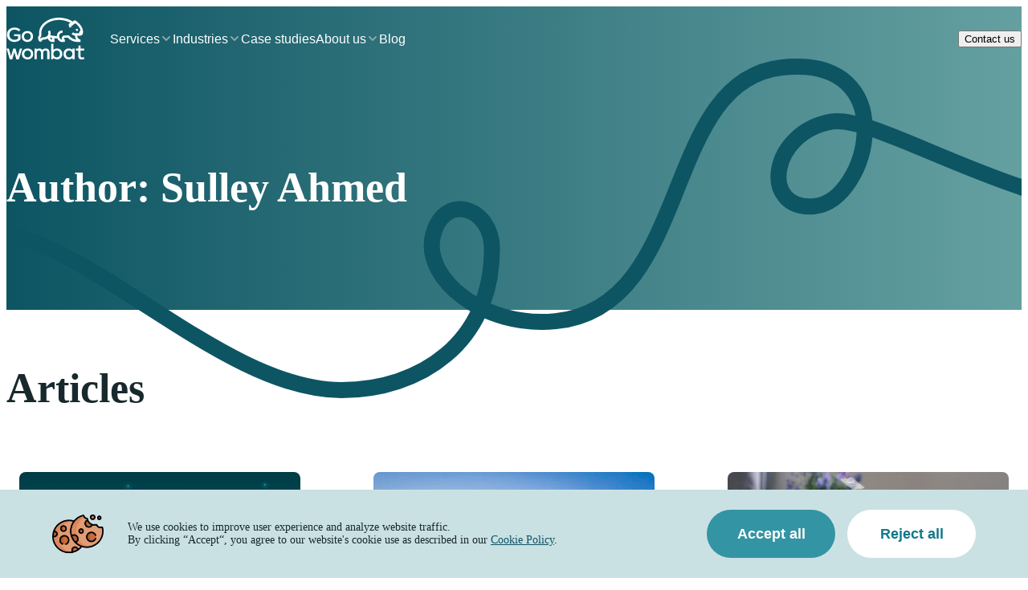

--- FILE ---
content_type: text/html; charset=UTF-8
request_url: https://gowombat.team/blog/author/sulley-ahmed
body_size: 19716
content:
<!DOCTYPE html><html><head><meta charSet="utf-8"/><meta charSet="UTF-8"/><meta name="viewport" content="width=device-width, initial-scale=1"/><link rel="stylesheet" href="/_next/static/css/5a9fabba33c5e8e0.css" data-precedence="next"/><link rel="stylesheet" href="/_next/static/css/64ef21b9de17d267.css" data-precedence="next"/><link rel="stylesheet" href="/_next/static/css/f389c3b7f0677946.css" data-precedence="next"/><link rel="stylesheet" href="/_next/static/css/a8e37943c2e2c705.css" data-precedence="next"/><link rel="stylesheet" href="/_next/static/css/2a2d185145e80f49.css" data-precedence="next"/><link rel="stylesheet" href="/_next/static/css/075dcf4f7fbb5185.css" data-precedence="next"/><link rel="stylesheet" href="/_next/static/css/ffebfd81ccb501fa.css" data-precedence="next"/><link rel="preload" as="script" fetchPriority="low" href="/_next/static/chunks/webpack-c85edf39fe5a26d6.js"/><script src="/_next/static/chunks/fd9d1056-410ce7581ecd29e9.js" async=""></script><script src="/_next/static/chunks/52117-033e8341e85a8be4.js" async=""></script><script src="/_next/static/chunks/main-app-e0779a248b202ae7.js" async=""></script><script src="/_next/static/chunks/88003-38e9c96e813fad75.js" async=""></script><script src="/_next/static/chunks/37267-151f54df52d15843.js" async=""></script><script src="/_next/static/chunks/82957-7c7d3eca7ee4291b.js" async=""></script><script src="/_next/static/chunks/30184-14446322bc21eb16.js" async=""></script><script src="/_next/static/chunks/51257-78c75028c55ecf4a.js" async=""></script><script src="/_next/static/chunks/55978-45629c14b085edc3.js" async=""></script><script src="/_next/static/chunks/28196-c8253253a8f34321.js" async=""></script><script src="/_next/static/chunks/58898-0dd637a17aaaed15.js" async=""></script><script src="/_next/static/chunks/app/blog/author/%5Bslug%5D/page-230a6812474861e7.js" async=""></script><script src="https://identity.netlify.com/v1/netlify-identity-widget.js" async=""></script><meta name="theme-color" content="#0c7989"/><title>Sulley Ahmed - Go Wombat OU</title><meta name="application-name" content="Go Wombat OU"/><meta name="generator" content="Next.js"/><meta name="referrer" content="no-referrer"/><meta name="creator" content="Go Wombat OU"/><meta name="publisher" content="Go Wombat OU"/><link rel="canonical" href="https://gowombat.team/blog/author/sulley-ahmed"/><meta name="google-site-verification" content="Z5-fdzO8j0rmq9nPUzB10dtMSrHHAz57orYOxI_DJ6Y"/><meta property="og:title" content="Go Wombat OU"/><meta property="og:url" content="https://gowombat.team"/><meta property="og:site_name" content="Go Wombat OU"/><meta property="og:locale" content="en"/><meta property="og:image" content="https://gowombat.team/assets/shared-image.png"/><meta property="og:image:width" content="1200"/><meta property="og:image:height" content="630"/><meta property="og:image:alt" content="[object Object]"/><meta property="og:type" content="website"/><meta name="twitter:card" content="summary_large_image"/><meta name="twitter:title" content="Go Wombat OU"/><meta name="twitter:image" content="https://gowombat.team/assets/shared-image.png"/><link rel="shortcut icon" href="/icon.png"/><link rel="icon" href="/icon.png"/><link rel="apple-touch-icon" href="/icon.png"/><link rel="icon" href="/icon.png" type="image/png"/><script src="/_next/static/chunks/polyfills-42372ed130431b0a.js" noModule=""></script></head><body><div class="Layout_c-wrapper__Ed9SW"><div class="MenuMobile_modal__M_NTC" popover="auto" id="mobile-menu"><div class="MenuMobile_modalWrap__zxBQb"><div class="MenuMobile_modalSection__BsiwP"><div class="MenuMobile_modalSectionHead__QnlUt"><div><a aria-label="link on Home Page" href="/"><svg xmlns="http://www.w3.org/2000/svg" width="130" height="70" fill="none" viewBox="0 0 130 70" class="MenuMobile_logoHeader__ReJTQ"><path fill="#fff" d="M4.186 37.471c2.348 2.14 5.344 3.225 8.912 3.225 1.755 0 3.546-.323 5.329-.963 1.804-.646 3.36-1.628 4.623-2.926l.17-.176v-8.71H12.597v3.085h6.766v4.08c-.697.573-1.59 1.059-2.653 1.437-1.18.422-2.407.637-3.645.637-2.443 0-4.393-.769-5.962-2.348-1.55-1.56-2.332-3.665-2.332-6.256 0-2.53.773-4.586 2.302-6.112 1.528-1.53 3.684-2.302 6.408-2.302 1.397 0 2.7.243 3.874.723 1.165.477 2.1 1.077 2.782 1.782l.443.459.019.018 2.406-2.896.015-.015-.443-.385c-2.458-2.139-5.528-3.219-9.13-3.219-3.843 0-6.97 1.102-9.297 3.278C1.81 22.072.624 25.02.624 28.65c0 3.7 1.198 6.666 3.562 8.82M34.866 22.395c-2.77 0-5.066.84-6.82 2.496-1.77 1.665-2.667 3.911-2.667 6.672 0 2.741.902 4.976 2.685 6.64 1.767 1.656 4.057 2.493 6.806 2.493 2.727 0 5.004-.84 6.772-2.492 1.779-1.665 2.68-3.9 2.68-6.642 0-2.738-.901-4.976-2.68-6.656-1.77-1.668-4.048-2.511-6.776-2.511m5.595 9.164c0 1.788-.507 3.161-1.553 4.192-1.048 1.037-2.372 1.539-4.045 1.539-1.675 0-2.996-.502-4.045-1.54-1.045-1.03-1.553-2.403-1.553-4.19 0-1.81.508-3.198 1.553-4.241 1.046-1.044 2.37-1.551 4.042-1.551 1.673 0 2.993.514 4.042 1.566 1.052 1.053 1.56 2.437 1.56 4.225M25.927 51.923h-3.66l-2.476 8.386-1.239 4.444-3.644-12.944-.003-.015H11.18l-2.477 8.524-1.235 4.413-1.241-4.419-2.44-8.374-.003-.015H0l5.305 17.963.003.016h4.158l2.384-7.946 1.135-4.035 1.088 4.01 2.348 7.955.003.016h4.128l5.366-17.951zM35.15 51.698c-2.77 0-5.065.84-6.82 2.496-1.77 1.665-2.666 3.912-2.666 6.672 0 2.742.902 4.976 2.684 6.641C30.115 69.163 32.405 70 35.154 70c2.727 0 5.005-.84 6.772-2.493 1.78-1.665 2.684-3.899 2.684-6.64s-.902-4.977-2.681-6.657c-1.77-1.668-4.051-2.512-6.778-2.512m5.599 9.165c0 1.788-.508 3.16-1.553 4.192-1.049 1.037-2.373 1.538-4.045 1.538-1.676 0-2.997-.505-4.045-1.538-1.046-1.031-1.553-2.404-1.553-4.192 0-1.81.507-3.197 1.553-4.24s2.37-1.552 4.042-1.552 2.993.514 4.042 1.567 1.559 2.437 1.559 4.225M65.498 51.698c-2.534 0-4.4.88-5.537 2.613a5.04 5.04 0 0 0-1.736-1.714c-1.01-.597-2.153-.899-3.397-.899-1.908 0-3.449.585-4.58 1.74l-.055-1.494v-.021h-3.455v17.822h3.828V59.62c0-1.41.336-2.54.997-3.364.639-.797 1.52-1.185 2.696-1.185.988 0 1.752.293 2.34.893.59.603.877 1.443.877 2.57v11.21h3.794V59.62c0-1.391.321-2.524.957-3.36.605-.801 1.489-1.189 2.703-1.189 2.195 0 3.216 1.2 3.216 3.78v10.89h3.794v-11.02c0-2.326-.58-4.1-1.727-5.265-1.153-1.167-2.736-1.758-4.715-1.758M84.64 51.698c-1.57 0-3.017.339-4.292 1.013-.703.37-1.32.83-1.844 1.372V43.87H74.68v25.879h3.534l.144-2.272a6.5 6.5 0 0 0 1.947 1.52c1.266.647 2.682.976 4.207.976 2.614 0 4.764-.874 6.387-2.6 1.614-1.717 2.434-3.915 2.434-6.534 0-2.594-.795-4.785-2.364-6.511-1.58-1.745-3.711-2.629-6.328-2.629m4.804 9.134c0 1.773-.505 3.152-1.544 4.216l-.006.007c-1.034 1.058-2.318 1.572-3.92 1.572-1.626 0-2.926-.523-3.975-1.594-1.048-1.074-1.559-2.45-1.559-4.2 0-1.73.508-3.1 1.547-4.19 1.037-1.08 2.33-1.606 3.954-1.606 1.647 0 2.947.511 3.974 1.564 1.027 1.055 1.529 2.44 1.529 4.231M110.436 54.099a7 7 0 0 0-1.825-1.419c-1.239-.674-2.685-1.016-4.299-1.016-2.7 0-4.883.884-6.488 2.622-1.59 1.727-2.397 3.952-2.397 6.608 0 2.637.792 4.834 2.348 6.53 1.572 1.708 3.727 2.573 6.408 2.573 1.572 0 3.018-.339 4.293-1.01a6.5 6.5 0 0 0 1.96-1.569l.143 2.323h3.538V51.92h-3.577zm-.083 6.764c0 1.727-.52 3.08-1.587 4.145l-.006.007c-1.067 1.061-2.335 1.578-3.876 1.578-1.673 0-2.984-.501-4.009-1.535-1.027-1.031-1.525-2.404-1.525-4.195 0-1.834.495-3.228 1.51-4.262 1.015-1.031 2.33-1.533 4.024-1.533 1.583 0 2.861.526 3.907 1.61 1.049 1.09 1.562 2.459 1.562 4.185M129.899 66.286v-.025l-.676.12c-1.164.206-2.262.31-3.262.31-.449 0-.816-.073-1.088-.218a1.1 1.1 0 0 1-.514-.535 3 3 0 0 1-.254-.837 8 8 0 0 1-.058-1.071v-8.894h5.812v-3.213h-5.812v-5.21h-3.574v3.573c0 .594-.113 1.028-.333 1.286q-.3.351-1.168.351h-2.66v3.213h3.938v9.088c0 4.748 2.828 5.745 5.201 5.745 1.776 0 3.106-.11 4.072-.335l.459-.108.018-.003zM128.184 23.515c-.122-3.09-1.144-6.093-3.119-9.186-2.568-4.023-6.124-7.448-10.566-10.177l-2.874 1.41-.134 1.168c-.181-.095-.361-.178-.542-.27q0-.008-.003-.016C106.152 3.58 99.396.686 91.089.102c-4.727-.33-16.78-.296-26.63 7.186-7.185 5.456-10.533 12.41-9.955 20.67.006.087.01.192.012.4 0 0 .022.983-.162 1.407l-.015.034c-.043.083-.113.19-.116.2-.028.043-.046.068-.113.163-.04.056-.07.102-.092.13q.003.001.006-.004c-.666.964-1.367 2.438-1.324 4.349.083 3.576 2.709 5.555 3.235 5.915l2.886-1.028c.336-1.133.853-1.93 1.532-2.37.565-.366 1.106-.4 2.183-.437.816-.027 1.831-.061 3.017-.347a11.6 11.6 0 0 0 3.486-1.49c.168.483.391.994.688 1.514 1.43 2.517 3.711 3.745 4.968 4.29h5.928v-3.868a1.9 1.9 0 0 1-.908-1.351c-.049-.37.03-.702.147-.967q.03.004.061.007.066.004.132.012c.018.003.04.006.058.006v-.003c1.641.154 3.305.215 4.968.181q.179.45.394.88c.083.164.18.315.27.471q.017.035.04.068c.076.13.152.259.238.385.033.05.06.105.094.154.817 1.225 1.902 2.24 3.226 3.022a7.337 7.337 0 0 0 2.467 1.025h5.92V36.93c-1.239-.92-1.66-1.967-1.618-2.262.098-.324.358-.659.462-.773q.08-.074.168-.144l5.839-.207c.911.97 1.905 1.86 2.963 2.65 4.283 3.204 8.478 3.988 9.622 4.173 1.485.243 2.782.286 3.791.268h5.069v-3.853c-.327-.05-.7-.132-1.104-.268-.098-.034-.183-.07-.275-.108-.719-.298-2.522-1.19-3.452-2.945q-.01-.004-.015-.012a5.3 5.3 0 0 1-.505-1.37 5.5 5.5 0 0 1-.045-2.067c3.87.877 6.995.203 8.551-1.918.755-1.037 1.085-2.536 1.003-4.579m-52.966 13.35a6.6 6.6 0 0 1-2.78-3.822c.906.25 1.817.47 2.728.668q.454.094.908.184a5.5 5.5 0 0 0-.12 2.087q.065.453.193.883zm47.093-13.544a8.8 8.8 0 0 0-1.165 3.216c-.911-.065-1.991-.27-3.183-.67a3.2 3.2 0 0 0-1.266.024 4.5 4.5 0 0 1-2.574.184 4.58 4.58 0 0 1-2.403-1.43l-2.84 2.532c.669.763 2.134 2.117 4.421 2.628a8 8 0 0 0 1.501.194c-.089.871-.064 1.85.159 2.893.195.91.519 1.714.908 2.425q.095.176.195.348.061.1.123.2.12.188.244.366.123.175.251.335l.131.17a20 20 0 0 1-1.051-.139c-1.278-.209-4.614-.963-7.962-3.468a19.3 19.3 0 0 1-2.984-2.779c-.091-.12-.29-.35-.626-.505a1.7 1.7 0 0 0-.872-.147q-3.618.127-7.237.255a5.2 5.2 0 0 0-2.204 1.243c-.284.271-1.018 1.071-1.406 2.364-.31 1.025-.153 2.19.373 3.323h-.655c-.859-.39-2.094-1.138-2.965-2.415a5 5 0 0 1-.153-.25q-.027-.042-.052-.086c-1.076-1.914-1.345-4.705.19-6.7 1.644-2.135 4.497-2.16 4.802-2.16l.043-3.819c-.844 0-5.133.123-7.845 3.64-1.373 1.78-1.899 3.82-1.868 5.79a39 39 0 0 1-3.91-.17 46 46 0 0 1-7.106-1.385c.765-2.674.563-5.647-.672-8.13l-3.391 1.708c1.137 2.286.939 5.2-.474 7.32-1.308 1.26-2.697 2.078-4.127 2.423-.817.197-1.52.221-2.266.246-1.235.043-2.638.092-4.106 1.043a6.7 6.7 0 0 0-1.65 1.527 3.1 3.1 0 0 1-.157-.92c-.033-1.376.795-2.32 1.049-2.576.089-.142.223-.367.355-.659.733-1.625.449-3.216.388-3.622-.245-1.606-.422-3.813.972-7.74 1.281-3.61 3.764-6.792 7.485-9.617 8.826-6.703 19.78-6.727 24.083-6.423 7.145.502 13.039 2.881 17.378 5.35l-.025.051a8.5 8.5 0 0 0-2.534-.117l-1.685 2.102a17.2 17.2 0 0 0 1.584 5.601l3.418-1.655a13 13 0 0 1-.758-1.976 4.8 4.8 0 0 1 1.498.914 9.3 9.3 0 0 1 2.479-2.798 9.2 9.2 0 0 1 2.761-1.409l.098-.855c2.788 2.09 5.081 4.53 6.836 7.275.749 1.172 1.685 2.828 2.183 4.884a8.9 8.9 0 0 0-1.736 2.046"></path><path fill="#fff" d="M119.596 19.819a2.18 2.18 0 0 0-1.3-1.037c-.801-.225-1.547.083-1.975.446l-.556.47.137.721c.049.262.285 1.154 1.22 1.619.334.166.67.23.988.23.449 0 .856-.132 1.156-.307l.645-.376-.028-.75a2.3 2.3 0 0 0-.287-1.016"></path></svg></a></div><div class="MenuMobile_modalSectionHeadBtns___RYeP"><a class="MenuMobile_contactsBtnTablet__O7deZ" href="/contacts">Contact us</a><button class="MenuMobile_modalClose__310K1" popovertarget="mobile-menu" popovertargetaction="hide"><!--$--><svg xmlns="http://www.w3.org/2000/svg" width="32" height="32" fill="none" viewBox="0 0 32 32"><path fill="currentColor" d="m3.272 0 28.285 28.284-2.829 2.829L.444 2.828z"></path><path fill="currentColor" d="M31.557 2.828 3.271 31.113.444 28.284 28.728 0z"></path></svg><!--/$--></button></div></div><div class="MenuMobile_modalSectionBody__ufFDv"><nav class="MenuMobile_modalNav__MrPWe"><ul class="MenuMobile_level1__Vfqcj"><li class="MenuMobile_withBorder__hyEft"><div class="MenuMobile_linkWrapper___OS09"><div class="MenuMobile_link__CY6Gt">Services</div><button class="MenuMobile_arrowButton__xJddN"><!--$--><svg xmlns="http://www.w3.org/2000/svg" width="16" height="16" fill="none" viewBox="0 0 16 16"><path stroke="#4C5962" stroke-linecap="round" stroke-linejoin="round" stroke-width="2" d="m4 6 4 4 4-4"></path></svg><!--/$--></button></div><ul class="MenuMobile_level2__kLCfX"><li class="MenuMobile_withBorder__hyEft"><div class="MenuMobile_groupedDropdownHeader__qt2LS"><div class="MenuMobile_left__xZTOL"><!--$--><svg xmlns="http://www.w3.org/2000/svg" width="44" height="44" fill="none" viewBox="0 0 44 44"><rect width="44" height="44" fill="#EEF9FA" rx="6"></rect><path fill="#12798A" d="M23.39 18.272c.787 0 1.357.738 1.143 1.483l-2.662 9.273c-.144.503-.611.85-1.143.85-.788 0-1.357-.738-1.144-1.483l2.662-9.273c.144-.503.611-.85 1.144-.85m-9.043 5.559 2.898-2.407c.496-.411.561-1.144.145-1.635a1.18 1.18 0 0 0-1.65-.144l-2.903 2.41-.005.005a2.705 2.705 0 0 0 0 4.146l.005.005 2.902 2.41c.22.182.487.27.752.27.335 0 .668-.14.9-.414a1.153 1.153 0 0 0-.146-1.635l-2.898-2.407a.4.4 0 0 1-.14-.302c0-.068.018-.199.14-.302m15.242.608-2.843 2.41a1.153 1.153 0 0 0-.128 1.637c.231.268.56.406.89.406.27 0 .54-.092.762-.28l2.84-2.406a2.704 2.704 0 0 0 .003-4.143l-2.843-2.41a1.18 1.18 0 0 0-1.652.127 1.153 1.153 0 0 0 .128 1.637l2.847 2.412a.395.395 0 0 1-.003.61M37 11.482v13.464c0 .64-.525 1.16-1.172 1.16s-1.172-.52-1.172-1.16v-9.924H9.344v15.727c0 1.28 1.051 2.321 2.344 2.321h20.624c1.293 0 2.344-1.041 2.344-2.321 0-.641.525-1.16 1.172-1.16S37 30.107 37 30.748c0 2.56-2.103 4.642-4.687 4.642H11.686C9.104 35.391 7 33.31 7 30.75V11.482C7 9.562 8.577 8 10.516 8h22.968C35.423 8 37 9.562 37 11.482m-9.434 0c0 .64.526 1.16 1.172 1.16s1.172-.52 1.172-1.16-.526-1.16-1.172-1.16-1.172.52-1.172 1.16m5.86-1.16c-.646 0-1.172.52-1.172 1.16s.526 1.16 1.172 1.16 1.172-.52 1.172-1.16-.526-1.16-1.172-1.16M9.344 12.7h16.101a3.43 3.43 0 0 1-.02-2.38h-14.91c-.646 0-1.171.521-1.171 1.16z"></path></svg><!--/$--><div class="MenuMobile_subLink__wnyHe">Software Development</div></div><button class="MenuMobile_arrowButton__xJddN"><!--$--><svg xmlns="http://www.w3.org/2000/svg" width="16" height="16" fill="none" viewBox="0 0 16 16"><path stroke="#4C5962" stroke-linecap="round" stroke-linejoin="round" stroke-width="2" d="m4 6 4 4 4-4"></path></svg><!--/$--></button></div><ul class="MenuMobile_level3__sM8jn"><li><a title="Web applications Development" href="/web-development-services">Web applications Development</a></li><li><a title="Mobile applications Development" href="/mobile-development">Mobile applications Development</a></li><li><a title="Frontend Development" href="/frontend-development">Frontend Development</a></li><li><a title="Backend Development" href="/backend-development">Backend Development</a></li><li><a title="MVP Development" href="/mvp-development">MVP Development</a></li></ul></li><li class="MenuMobile_withBorder__hyEft"><div class="MenuMobile_groupedDropdownHeader__qt2LS"><div class="MenuMobile_left__xZTOL"><!--$--><svg xmlns="http://www.w3.org/2000/svg" width="45" height="44" fill="none" viewBox="0 0 45 44"><rect width="44" height="44" x="0.668" fill="#EEF9FA" rx="6"></rect><g fill="#12798A" clip-path="url(#clip0_16881_128735)"><path d="M22.668 12.273c-5.363 0-9.727 4.364-9.727 9.727s4.364 9.727 9.727 9.727 9.727-4.364 9.727-9.727-4.364-9.727-9.727-9.727m0 7.032a.88.88 0 0 1 0-1.758.88.88 0 0 1 0 1.758m4.386 9.345v-4.518l1.825-1.758v-2.132H27.12v1.384l-1.824 1.758v6.139a8 8 0 0 1-1.742.396v-9.01a2.64 2.64 0 0 0 1.75-2.483 2.64 2.64 0 0 0-2.637-2.637 2.64 2.64 0 0 0-2.637 2.637 2.64 2.64 0 0 0 1.766 2.488v9.007a8 8 0 0 1-1.758-.398v-6.139l-1.824-1.758v-1.384h-1.758v2.132l1.825 1.758v4.517A7.97 7.97 0 0 1 14.699 22c0-4.394 3.575-7.969 7.969-7.969s7.969 3.575 7.969 7.969a7.97 7.97 0 0 1-3.583 6.65"></path><path d="M35.541 18.858a13.1 13.1 0 0 0-1.543-3.72l1.259-1.762-3.953-3.953-1.761 1.258a13.1 13.1 0 0 0-3.715-1.543L25.47 7h-5.59l-.356 2.137c-1.31.32-2.554.837-3.709 1.54L14.044 9.41l-3.953 3.953 1.265 1.771a13.1 13.1 0 0 0-1.54 3.704l-2.148.357v5.591l2.144.357c.32 1.31.834 2.551 1.535 3.705l-1.268 1.775 3.953 3.953 1.769-1.263a13.1 13.1 0 0 0 3.707 1.544L19.864 37h5.591l.356-2.133a13 13 0 0 0 3.717-1.538l1.764 1.26 3.953-3.953-1.256-1.759a13.1 13.1 0 0 0 1.548-3.718l2.131-.355v-5.591zm.37 4.456-1.85.308-.117.598a11.4 11.4 0 0 1-1.744 4.192l-.342.506 1.092 1.528-1.848 1.847L29.57 31.2l-.505.34a11.4 11.4 0 0 1-4.191 1.734l-.6.116-.308 1.853h-2.613l-.31-1.858-.596-.117a11.4 11.4 0 0 1-4.18-1.743l-.507-.341-1.538 1.099-1.847-1.848 1.101-1.542-.34-.505a11.4 11.4 0 0 1-1.73-4.18l-.117-.599-1.863-.31v-2.612l1.865-.311.117-.597c.296-1.5.88-2.906 1.737-4.178l.341-.506-1.1-1.54 1.848-1.847 1.54 1.1.506-.34a11.4 11.4 0 0 1 4.183-1.737l.598-.117.309-1.855h2.612l.31 1.855.597.117c1.505.295 2.914.88 4.19 1.74l.505.341 1.53-1.092 1.847 1.847-1.093 1.53.34.506a11.4 11.4 0 0 1 1.74 4.194l.116.598 1.846.308z"></path></g><defs><clipPath id="clip0_16881_128735"><rect width="30" height="30" fill="#fff" transform="translate(7.668 7)"></rect></clipPath></defs></svg><!--/$--><div class="MenuMobile_subLink__wnyHe">Enterprise Solutions</div></div><button class="MenuMobile_arrowButton__xJddN"><!--$--><svg xmlns="http://www.w3.org/2000/svg" width="16" height="16" fill="none" viewBox="0 0 16 16"><path stroke="#4C5962" stroke-linecap="round" stroke-linejoin="round" stroke-width="2" d="m4 6 4 4 4-4"></path></svg><!--/$--></button></div><ul class="MenuMobile_level3__sM8jn"><li><a title="ERP Systems" href="/custom-erp-software-development">ERP Systems</a></li><li><a title="CRM Software" href="/custom-crm-software-development-services">CRM Software</a></li><li><a title="Business Process Automation" href="/business-process-automation-service">Business Process Automation</a></li><li><a title="BI and Data Visualisation" href="/business-intelligence-data-visualisation">BI and Data Visualisation</a></li><li><a title="IT Support and Maintenance" href="/it-support-and-maintenance-services">IT Support and Maintenance</a></li></ul></li><li class="MenuMobile_withBorder__hyEft"><div class="MenuMobile_groupedDropdownHeader__qt2LS"><div class="MenuMobile_left__xZTOL"><!--$--><svg xmlns="http://www.w3.org/2000/svg" width="45" height="44" fill="none" viewBox="0 0 45 44"><rect width="44" height="44" x="0.332" fill="#EEF9FA" rx="6"></rect><path fill="#12798A" d="M22.147 36.676H21.8a.7.7 0 0 1-.158-.02c-1.803-.478-5.282-1.792-8.29-5.167-2.584-2.903-4.129-6.571-4.582-10.903-.36-3.458.107-6.284.264-7.069.013-.236.152-.446.265-.574a1.2 1.2 0 0 1 .498-.338c2.08-.816 3.694-1.48 5.226-2.15 1.797-.765 3.568-1.614 5.277-2.437l1.103-.53c.34-.216.82-.216 1.191.02C24.63 8.535 26.85 9.543 29 10.512c1.67.76 3.48 1.468 5.232 2.157.177.064.353.178.486.332.113.127.252.338.27.619.146.746.619 3.579.253 7.024-.46 4.332-2.023 8.006-4.633 10.909a16.9 16.9 0 0 1-8.29 5.104.7.7 0 0 1-.164.019zM11.272 14.615c-.397 2.985-.712 10.042 3.89 15.266a15 15 0 0 0 6.814 4.326 15.07 15.07 0 0 0 6.821-4.332c4.602-5.218 4.28-12.28 3.884-15.267a127 127 0 0 1-4.653-1.926c-1.771-.772-3.675-1.665-5.995-2.807-1.803.88-3.814 1.824-5.989 2.8-1.57.657-3.158 1.32-4.772 1.933z"></path><path fill="#12798A" d="M22.328 24.931c-.365 0-.723-.12-.963-.335a.93.93 0 0 1-.338-.704v-.538c0-.264.124-.512.338-.704.495-.43 1.445-.43 1.934 0 .22.192.337.44.337.704v.538c0 .264-.124.512-.337.704-.248.214-.6.34-.964.34z"></path><path fill="#12798A" d="M24.942 28.196H19.72c-1.797 0-3.258-1.398-3.258-3.117V22.59c0-1.246.776-2.367 1.959-2.858V18.24c0-2.059 1.751-3.74 3.91-3.74s3.911 1.675 3.911 3.74v1.493c1.183.49 1.96 1.612 1.96 2.858v2.488c0 1.719-1.462 3.117-3.259 3.117m-5.223-6.222c-.362 0-.66.277-.66.617v2.488c0 .34.298.617.66.617h5.223c.362 0 .66-.277.66-.617V22.59c0-.34-.298-.617-.66-.617zm1.3-2.506h2.624v-1.234c0-.68-.588-1.234-1.312-1.234s-1.313.554-1.313 1.234z"></path></svg><!--/$--><div class="MenuMobile_subLink__wnyHe">Consulting &amp; Security</div></div><button class="MenuMobile_arrowButton__xJddN"><!--$--><svg xmlns="http://www.w3.org/2000/svg" width="16" height="16" fill="none" viewBox="0 0 16 16"><path stroke="#4C5962" stroke-linecap="round" stroke-linejoin="round" stroke-width="2" d="m4 6 4 4 4-4"></path></svg><!--/$--></button></div><ul class="MenuMobile_level3__sM8jn"><li><a title="Cybersecurity Consulting Services" href="/cybersecurity">Cybersecurity Consulting Services</a></li><li><a title="GDPR Consulting Services" href="/gdpr-services">GDPR Consulting Services</a></li><li><a title="Discovery Phase Services" href="/discovery-phase-services">Discovery Phase Services</a></li><li><a title="Software Testing Services" href="/software-testing">Software Testing Services</a></li><li><a title="UI/UX Design" href="/ui-ux">UI/UX Design</a></li></ul></li><li class="MenuMobile_withBorder__hyEft"><div class="MenuMobile_groupedDropdownHeader__qt2LS"><div class="MenuMobile_left__xZTOL"><!--$!--><template data-dgst="BAILOUT_TO_CLIENT_SIDE_RENDERING"></template><!--/$--><div class="MenuMobile_subLink__wnyHe">Advanced Technologies</div></div><button class="MenuMobile_arrowButton__xJddN"><!--$--><svg xmlns="http://www.w3.org/2000/svg" width="16" height="16" fill="none" viewBox="0 0 16 16"><path stroke="#4C5962" stroke-linecap="round" stroke-linejoin="round" stroke-width="2" d="m4 6 4 4 4-4"></path></svg><!--/$--></button></div><ul class="MenuMobile_level3__sM8jn"><li><a title="AI Services and Solutions" href="/ai-services-and-solutions">AI Services and Solutions</a></li><li><a title="Machine Learning Services" href="/machine-learning">Machine Learning Services</a></li><li><a title="ChatGPT Integration Services" href="/chatgpt-integration-services">ChatGPT Integration Services</a></li><li><a title="Computer Vision Software Development" href="/computer-vision">Computer Vision Software Development</a></li><li><a title="Spatial Computing Development" href="/spatial-computing">Spatial Computing Development</a></li></ul></li><li><a title="See all services" class="MenuMobile_seeAllLink__ZgZgv" href="/custom-software-development-services">See all services<!--$--><svg xmlns="http://www.w3.org/2000/svg" width="17" height="8" fill="none" viewBox="0 0 17 8"><path fill="#12798A" d="M16.354 4.354a.5.5 0 0 0 0-.708L13.172.464a.5.5 0 1 0-.708.708L15.294 4l-2.828 2.828a.5.5 0 1 0 .707.708zM0 4.5h16v-1H0z"></path></svg><!--/$--></a></li></ul></li><li class="MenuMobile_withBorder__hyEft"><div class="MenuMobile_linkWrapper___OS09"><div class="MenuMobile_link__CY6Gt">Industries</div><button class="MenuMobile_arrowButton__xJddN"><!--$--><svg xmlns="http://www.w3.org/2000/svg" width="16" height="16" fill="none" viewBox="0 0 16 16"><path stroke="#4C5962" stroke-linecap="round" stroke-linejoin="round" stroke-width="2" d="m4 6 4 4 4-4"></path></svg><!--/$--></button></div><ul class="MenuMobile_level2__kLCfX MenuMobile_list__ghkU0"><li><a title="Travel and Hospitality" href="/travel-and-hospitality-industry"><span class="MenuMobile_icon__ETuxi MenuMobile_icon_animated__EkuFw"><div class="Animated3DIcon_animated-3d-icon__pKLlE " data-icon-type="travel_and_hospitality"><img alt="travel_and_hospitality icon" loading="lazy" width="64" height="64" decoding="async" data-nimg="1" class="Animated3DIcon_animated-3d-icon__image__kuImL" style="color:transparent;opacity:1" src="/assets/3d-icons/Travel_and_Hospitality/travel_and_hospitality.png"/><img alt="travel_and_hospitality animated icon" loading="lazy" width="84" height="84" decoding="async" data-nimg="1" class="Animated3DIcon_animated-3d-icon__gif__dHO2t" style="color:transparent;opacity:0;position:absolute;top:0;left:0;width:100%;height:100%;object-fit:contain" src="/assets/3d-icons/Travel_and_Hospitality/travel_and_hospitality.webp"/></div></span>Travel and Hospitality</a></li><li><a title="Logistics" href="/logistics-development-services"><span class="MenuMobile_icon__ETuxi MenuMobile_icon_animated__EkuFw"><div class="Animated3DIcon_animated-3d-icon__pKLlE " data-icon-type="logistic"><img alt="logistic icon" loading="lazy" width="64" height="64" decoding="async" data-nimg="1" class="Animated3DIcon_animated-3d-icon__image__kuImL" style="color:transparent;opacity:1" src="/assets/3d-icons/Logistic/logistic.png"/><img alt="logistic animated icon" loading="lazy" width="84" height="84" decoding="async" data-nimg="1" class="Animated3DIcon_animated-3d-icon__gif__dHO2t" style="color:transparent;opacity:0;position:absolute;top:0;left:0;width:100%;height:100%;object-fit:contain" src="/assets/3d-icons/Logistic/logistic.webp"/></div></span>Logistics</a></li><li><a title="Healthcare" href="/healthcare-development-services"><span class="MenuMobile_icon__ETuxi MenuMobile_icon_animated__EkuFw"><div class="Animated3DIcon_animated-3d-icon__pKLlE " data-icon-type="healthcare"><img alt="healthcare icon" loading="lazy" width="64" height="64" decoding="async" data-nimg="1" class="Animated3DIcon_animated-3d-icon__image__kuImL" style="color:transparent;opacity:1" src="/assets/3d-icons/Healthcare/healthcare.png"/><img alt="healthcare animated icon" loading="lazy" width="84" height="84" decoding="async" data-nimg="1" class="Animated3DIcon_animated-3d-icon__gif__dHO2t" style="color:transparent;opacity:0;position:absolute;top:0;left:0;width:100%;height:100%;object-fit:contain" src="/assets/3d-icons/Healthcare/healthcare.webp"/></div></span>Healthcare</a></li><li><a title="Human Resources" href="/hr-development-services"><span class="MenuMobile_icon__ETuxi MenuMobile_icon_animated__EkuFw"><div class="Animated3DIcon_animated-3d-icon__pKLlE " data-icon-type="HR"><img alt="HR icon" loading="lazy" width="64" height="64" decoding="async" data-nimg="1" class="Animated3DIcon_animated-3d-icon__image__kuImL" style="color:transparent;opacity:1" src="/assets/3d-icons/Human Resources/hr.png"/><img alt="HR animated icon" loading="lazy" width="84" height="84" decoding="async" data-nimg="1" class="Animated3DIcon_animated-3d-icon__gif__dHO2t" style="color:transparent;opacity:0;position:absolute;top:0;left:0;width:100%;height:100%;object-fit:contain" src="/assets/3d-icons/Human Resources/hr.webp"/></div></span>Human Resources</a></li><li><a title="Oil and Gas" href="/oil-and-gas-industry"><span class="MenuMobile_icon__ETuxi MenuMobile_icon_animated__EkuFw"><div class="Animated3DIcon_animated-3d-icon__pKLlE " data-icon-type="oil_and_gas"><img alt="oil_and_gas icon" loading="lazy" width="64" height="64" decoding="async" data-nimg="1" class="Animated3DIcon_animated-3d-icon__image__kuImL" style="color:transparent;opacity:1" src="/assets/3d-icons/Oil and Gas/oil_and_gas.png"/><img alt="oil_and_gas animated icon" loading="lazy" width="84" height="84" decoding="async" data-nimg="1" class="Animated3DIcon_animated-3d-icon__gif__dHO2t" style="color:transparent;opacity:0;position:absolute;top:0;left:0;width:100%;height:100%;object-fit:contain" src="/assets/3d-icons/Oil and Gas/oil_and_gas.webp"/></div></span>Oil and Gas</a></li><li><a title="Adtech" href="/adtech-solutions-services"><span class="MenuMobile_icon__ETuxi MenuMobile_icon_animated__EkuFw"><div class="Animated3DIcon_animated-3d-icon__pKLlE " data-icon-type="adtech"><img alt="adtech icon" loading="lazy" width="64" height="64" decoding="async" data-nimg="1" class="Animated3DIcon_animated-3d-icon__image__kuImL" style="color:transparent;opacity:1" src="/assets/3d-icons/Adtech/adtech.png"/><img alt="adtech animated icon" loading="lazy" width="84" height="84" decoding="async" data-nimg="1" class="Animated3DIcon_animated-3d-icon__gif__dHO2t" style="color:transparent;opacity:0;position:absolute;top:0;left:0;width:100%;height:100%;object-fit:contain" src="/assets/3d-icons/Adtech/adtech.webp"/></div></span>Adtech</a></li><li><a title="Manufacturing" href="/manufacturing-industry"><span class="MenuMobile_icon__ETuxi MenuMobile_icon_animated__EkuFw"><div class="Animated3DIcon_animated-3d-icon__pKLlE " data-icon-type="manufacturing"><img alt="manufacturing icon" loading="lazy" width="64" height="64" decoding="async" data-nimg="1" class="Animated3DIcon_animated-3d-icon__image__kuImL" style="color:transparent;opacity:1" src="/assets/3d-icons/Manufacturing/manufacturing.png"/><img alt="manufacturing animated icon" loading="lazy" width="84" height="84" decoding="async" data-nimg="1" class="Animated3DIcon_animated-3d-icon__gif__dHO2t" style="color:transparent;opacity:0;position:absolute;top:0;left:0;width:100%;height:100%;object-fit:contain" src="/assets/3d-icons/Manufacturing/manufacturing.webp"/></div></span>Manufacturing</a></li><li><a title="Fintech" href="/fintech-industry"><span class="MenuMobile_icon__ETuxi MenuMobile_icon_animated__EkuFw"><div class="Animated3DIcon_animated-3d-icon__pKLlE " data-icon-type="fintech"><img alt="fintech icon" loading="lazy" width="64" height="64" decoding="async" data-nimg="1" class="Animated3DIcon_animated-3d-icon__image__kuImL" style="color:transparent;opacity:1" src="/assets/3d-icons/Fintech/fintech.png"/><img alt="fintech animated icon" loading="lazy" width="84" height="84" decoding="async" data-nimg="1" class="Animated3DIcon_animated-3d-icon__gif__dHO2t" style="color:transparent;opacity:0;position:absolute;top:0;left:0;width:100%;height:100%;object-fit:contain" src="/assets/3d-icons/Fintech/fintech.webp"/></div></span>Fintech</a></li><li><a title="Real Estate" href="/real-estate-industry"><span class="MenuMobile_icon__ETuxi MenuMobile_icon_animated__EkuFw"><div class="Animated3DIcon_animated-3d-icon__pKLlE " data-icon-type="real_estate"><img alt="real_estate icon" loading="lazy" width="64" height="64" decoding="async" data-nimg="1" class="Animated3DIcon_animated-3d-icon__image__kuImL" style="color:transparent;opacity:1" src="/assets/3d-icons/Real Estate/real_estate.png"/><img alt="real_estate animated icon" loading="lazy" width="84" height="84" decoding="async" data-nimg="1" class="Animated3DIcon_animated-3d-icon__gif__dHO2t" style="color:transparent;opacity:0;position:absolute;top:0;left:0;width:100%;height:100%;object-fit:contain" src="/assets/3d-icons/Real Estate/real_estate.webp"/></div></span>Real Estate</a></li><li><a title="Sports" href="/sports-industry"><span class="MenuMobile_icon__ETuxi MenuMobile_icon_animated__EkuFw"><div class="Animated3DIcon_animated-3d-icon__pKLlE " data-icon-type="sports"><img alt="sports icon" loading="lazy" width="64" height="64" decoding="async" data-nimg="1" class="Animated3DIcon_animated-3d-icon__image__kuImL" style="color:transparent;opacity:1" src="/assets/3d-icons/Sports/sports.png"/><img alt="sports animated icon" loading="lazy" width="84" height="84" decoding="async" data-nimg="1" class="Animated3DIcon_animated-3d-icon__gif__dHO2t" style="color:transparent;opacity:0;position:absolute;top:0;left:0;width:100%;height:100%;object-fit:contain" src="/assets/3d-icons/Sports/sports.webp"/></div></span>Sports</a></li><li><a title="See all industries" class="MenuMobile_seeAllLink__ZgZgv" href="/custom-software-for-different-industries">See all industries<!--$--><svg xmlns="http://www.w3.org/2000/svg" width="17" height="8" fill="none" viewBox="0 0 17 8"><path fill="#12798A" d="M16.354 4.354a.5.5 0 0 0 0-.708L13.172.464a.5.5 0 1 0-.708.708L15.294 4l-2.828 2.828a.5.5 0 1 0 .707.708zM0 4.5h16v-1H0z"></path></svg><!--/$--></a></li></ul></li><li class="MenuMobile_withBorder__hyEft"><a title="Case studies" href="/cases">Case studies</a></li><li class="MenuMobile_withBorder__hyEft"><div class="MenuMobile_linkWrapper___OS09"><div class="MenuMobile_link__CY6Gt">About us</div><button class="MenuMobile_arrowButton__xJddN"><!--$--><svg xmlns="http://www.w3.org/2000/svg" width="16" height="16" fill="none" viewBox="0 0 16 16"><path stroke="#4C5962" stroke-linecap="round" stroke-linejoin="round" stroke-width="2" d="m4 6 4 4 4-4"></path></svg><!--/$--></button></div><ul class="MenuMobile_level2__kLCfX MenuMobile_list__ghkU0"><li><a title="Events" href="/events/copenhagen2024"><span class="MenuMobile_icon__ETuxi"><!--$--><svg xmlns="http://www.w3.org/2000/svg" width="30" height="30" fill="none" viewBox="0 0 30 30"><path fill="#12798A" d="M23.438 3.712H22.03v-.9a.937.937 0 1 0-1.875 0v.9H9.844v-.9a.938.938 0 0 0-1.875 0v.9H6.562A4.693 4.693 0 0 0 1.875 8.4v15.038a4.693 4.693 0 0 0 4.688 4.687h16.875a4.693 4.693 0 0 0 4.687-4.687V8.4a4.693 4.693 0 0 0-4.687-4.688M3.75 8.4a2.816 2.816 0 0 1 2.813-2.813h1.406v.9a.938.938 0 0 0 1.875 0v-.9h10.312v.9a.938.938 0 0 0 1.875 0v-.9h1.407A2.816 2.816 0 0 1 26.25 8.4v.947H3.75zm19.688 17.85H6.563a2.816 2.816 0 0 1-2.813-2.812V11.222h22.5v12.216a2.816 2.816 0 0 1-2.812 2.812"></path><path fill="#12798A" d="m19.29 15.754-1.539-.223a.23.23 0 0 1-.174-.127l-.688-1.394A2.09 2.09 0 0 0 15 12.836c-.807 0-1.531.45-1.889 1.174l-.687 1.394a.23.23 0 0 1-.174.127l-1.539.223c-.8.117-1.45.665-1.7 1.433a2.09 2.09 0 0 0 .533 2.16l1.113 1.085c.055.053.08.13.066.204l-.262 1.532a2.09 2.09 0 0 0 .838 2.06 2.1 2.1 0 0 0 2.217.161l1.377-.724a.23.23 0 0 1 .215 0l1.376.724a2.09 2.09 0 0 0 2.218-.16 2.09 2.09 0 0 0 .838-2.06l-.263-1.533a.23.23 0 0 1 .066-.204l1.114-1.086c.578-.563.782-1.39.533-2.159a2.09 2.09 0 0 0-1.7-1.433m-1.255 3.335a2.1 2.1 0 0 0-.606 1.864l.263 1.533a.22.22 0 0 1-.092.226.22.22 0 0 1-.243.017l-1.377-.724a2.11 2.11 0 0 0-1.96 0l-1.377.725a.22.22 0 0 1-.242-.018.22.22 0 0 1-.092-.226l.263-1.533a2.1 2.1 0 0 0-.606-1.864l-1.113-1.085a.22.22 0 0 1-.059-.237.22.22 0 0 1 .186-.157l1.54-.223a2.1 2.1 0 0 0 1.585-1.153l.688-1.394a.22.22 0 0 1 .207-.13c.066 0 .155.023.207.13l.688 1.394c.307.622.9 1.052 1.586 1.153l1.54.223a.22.22 0 0 1 .185.157.22.22 0 0 1-.058.237z"></path></svg><!--/$--></span>Events</a></li><li><a title="Career" href="/career"><span class="MenuMobile_icon__ETuxi"><!--$--><svg xmlns="http://www.w3.org/2000/svg" width="30" height="30" fill="none" viewBox="0 0 30 30"><path fill="#12798A" d="M23.351 6.66a7.7 7.7 0 0 0-5.478-2.27c-2.07 0-4.015.807-5.479 2.27a7.7 7.7 0 0 0-2.269 5.479c0 2.07.806 4.015 2.27 5.478a7.7 7.7 0 0 0 5.478 2.27c2.07 0 4.015-.807 5.478-2.27a7.7 7.7 0 0 0 2.27-5.478c0-2.07-.806-4.016-2.27-5.48m-7.553 11.35-.001-2.146c0-.085.049-.146.078-.174a.28.28 0 0 1 .195-.082h1.811l1.81-.002c.093 0 .154.048.182.076.028.029.076.09.076.181l-.001 2.147a6.2 6.2 0 0 1-2.075.353 6.2 6.2 0 0 1-2.075-.353m6.476-1.47q-.377.375-.803.68v-1.356c.001-.475-.184-.922-.521-1.259a1.77 1.77 0 0 0-1.258-.522l-1.812.001h-1.81c-.473 0-.92.184-1.26.517a1.76 1.76 0 0 0-.536 1.264v1.354a6.3 6.3 0 0 1-.803-.68 6.18 6.18 0 0 1-1.823-4.4c0-1.663.648-3.226 1.823-4.402a6.18 6.18 0 0 1 4.402-1.823c1.663 0 3.226.647 4.401 1.823a6.18 6.18 0 0 1 1.824 4.401 6.18 6.18 0 0 1-1.824 4.402"></path><path fill="#12798A" d="M25.034 4.967A10.06 10.06 0 0 0 17.872 2a10.06 10.06 0 0 0-7.162 2.967 10.06 10.06 0 0 0-2.967 7.161 10.1 10.1 0 0 0 .86 4.098l-5.535 5.535A3.63 3.63 0 0 0 2 24.346c0 .979.38 1.897 1.068 2.586A3.63 3.63 0 0 0 5.653 28a3.63 3.63 0 0 0 2.585-1.068l5.54-5.54c1.3.573 2.697.86 4.094.86 2.593 0 5.187-.987 7.162-2.962A10.06 10.06 0 0 0 28 12.128c0-2.705-1.054-5.249-2.966-7.161M7.16 25.855a2.12 2.12 0 0 1-1.508.622 2.12 2.12 0 0 1-1.507-.622 2.12 2.12 0 0 1-.623-1.509c0-.57.221-1.106.623-1.507l5.215-5.216a10.2 10.2 0 0 0 3.017 3.015zm16.795-7.642c-3.355 3.355-8.814 3.355-12.17 0a8.55 8.55 0 0 1-2.52-6.085c0-2.298.896-4.46 2.52-6.084a8.55 8.55 0 0 1 6.086-2.52c2.298 0 4.46.894 6.084 2.52a8.55 8.55 0 0 1 2.52 6.084c0 2.299-.895 4.46-2.52 6.085"></path><path fill="#12798A" d="M17.871 8.266a2.63 2.63 0 0 0-2.629 2.628c0 1.45 1.18 2.63 2.63 2.63s2.628-1.18 2.628-2.63a2.63 2.63 0 0 0-2.629-2.628m0 3.734a1.107 1.107 0 0 1 0-2.21 1.107 1.107 0 0 1 0 2.21"></path></svg><!--/$--></span>Career</a></li><li><a title="Partnership" href="/partner"><span class="MenuMobile_icon__ETuxi"><!--$!--><template data-dgst="BAILOUT_TO_CLIENT_SIDE_RENDERING"></template><!--/$--></span>Partnership</a></li><li><a title="Our Culture" href="/our-culture"><span class="MenuMobile_icon__ETuxi"><!--$--><svg xmlns="http://www.w3.org/2000/svg" width="30" height="30" fill="none" viewBox="0 0 30 30"><g fill="#12798A" clip-path="url(#clip0_17006_56465)"><path d="M25.607 4.393A14.9 14.9 0 0 0 15 0C10.993 0 7.226 1.56 4.393 4.393A14.9 14.9 0 0 0 0 15c0 4.007 1.56 7.773 4.393 10.607A14.9 14.9 0 0 0 15 30c4.007 0 7.773-1.56 10.607-4.393A14.9 14.9 0 0 0 30 15c0-4.007-1.56-7.774-4.393-10.607m-1.243 19.97A13.16 13.16 0 0 1 15 28.244a13.16 13.16 0 0 1-9.364-3.88A13.16 13.16 0 0 1 1.758 15c0-3.537 1.377-6.863 3.878-9.364A13.16 13.16 0 0 1 15 1.758c3.537 0 6.863 1.377 9.364 3.878A13.16 13.16 0 0 1 28.242 15c0 3.537-1.377 6.863-3.878 9.364"></path><path d="M17.982 19.57h-.04v-6.21c0-.728-.594-1.32-1.322-1.32h-4.37c-.728 0-1.32.592-1.32 1.32v2.145c0 .729.592 1.321 1.32 1.321h.046v2.744h-.045c-.729 0-1.321.593-1.321 1.322v2.144c0 .729.592 1.322 1.32 1.322h5.732c.729 0 1.321-.593 1.321-1.322v-2.145c0-.728-.593-1.32-1.32-1.32m-.436 3.03h-4.859v-1.272h.423c.52 0 .944-.423.944-.944v-4.371a.945.945 0 0 0-.944-.945h-.423v-1.271h3.496v6.587c0 .52.424.944.945.944h.418zM15.119 11.316a2.84 2.84 0 0 0 2.837-2.838 2.84 2.84 0 0 0-2.837-2.837 2.84 2.84 0 0 0-2.838 2.837 2.84 2.84 0 0 0 2.838 2.838m0-3.918a1.08 1.08 0 1 1-1.08 1.08c0-.595.484-1.08 1.08-1.08"></path></g><defs><clipPath id="clip0_17006_56465"><rect width="30" height="30" fill="#fff"></rect></clipPath></defs></svg><!--/$--></span>Our Culture</a></li><li><a title="Corporate Social Responsibility" href="/corporate-social-responsibility"><span class="MenuMobile_icon__ETuxi"><!--$!--><template data-dgst="BAILOUT_TO_CLIENT_SIDE_RENDERING"></template><!--/$--></span>Corporate Social Responsibility</a></li><li><a title="Sustainable Development" href="/sustainable-development"><span class="MenuMobile_icon__ETuxi"><!--$--><svg xmlns="http://www.w3.org/2000/svg" width="30" height="30" fill="none" viewBox="0 0 30 30"><g fill="#12798A" clip-path="url(#clip0_17006_55139)"><path d="M15 0c-2.835 0-5.56.793-7.91 2.263V.879a.879.879 0 0 0-1.758 0v3.084a.879.879 0 0 0 1.429.686A13.04 13.04 0 0 1 15 1.758c7.302 0 13.242 5.94 13.242 13.242 0 2.826-.957 5.656-2.694 7.969a.879.879 0 1 0 1.405 1.055C28.918 21.41 30 18.205 30 15c0-8.26-6.741-15-15-15M15 30c2.835 0 5.56-.793 7.91-2.262v1.384a.879.879 0 0 0 1.758 0v-3.085a.879.879 0 0 0-1.429-.685A13.04 13.04 0 0 1 15 28.242c-7.302 0-13.242-5.94-13.242-13.241 0-2.826.957-5.656 2.694-7.97a.879.879 0 1 0-1.405-1.055C1.082 8.591 0 11.796 0 15.001c0 8.259 6.741 15 15 15"></path><path d="M15 26.484a.88.88 0 0 0 .879-.879V22.96c1.827-.046 3.32-.261 4.529-.951 1.683-.962 2.502-2.679 2.502-5.25 0-4.122-4.62-10.137-7.268-12.964a.88.88 0 0 0-1.283 0c-2.615 2.792-7.27 8.823-7.27 12.964 0 2.571.82 4.288 2.503 5.25 1.21.69 2.702.905 4.53.95v2.648c0 .485.393.878.878.878m-4.536-6.003c-.694-.396-1.616-1.213-1.616-3.723 0-3.626 4.465-9.104 6.156-11.048 2.17 2.482 6.148 7.718 6.148 11.048 0 2.51-.922 3.327-1.616 3.723-.93.53-2.266.682-3.657.72V18.88l3.258-3.258a.879.879 0 0 0-1.243-1.243l-2.015 2.015v-2.788l1.5-1.5a.879.879 0 0 0-1.243-1.243L15 11.999l-1.136-1.136a.879.879 0 1 0-1.243 1.243l1.5 1.5v2.788l-2.015-2.015a.879.879 0 0 0-1.243 1.242l3.258 3.259v2.32c-1.391-.037-2.728-.189-3.657-.72"></path></g><defs><clipPath id="clip0_17006_55139"><rect width="30" height="30" fill="#fff"></rect></clipPath></defs></svg><!--/$--></span>Sustainable Development</a></li><li><a title="About us" class="MenuMobile_seeAllLink__ZgZgv" href="/about-us">About us<!--$--><svg xmlns="http://www.w3.org/2000/svg" width="17" height="8" fill="none" viewBox="0 0 17 8"><path fill="#12798A" d="M16.354 4.354a.5.5 0 0 0 0-.708L13.172.464a.5.5 0 1 0-.708.708L15.294 4l-2.828 2.828a.5.5 0 1 0 .707.708zM0 4.5h16v-1H0z"></path></svg><!--/$--></a></li></ul></li><li class="MenuMobile_withBorder__hyEft"><a title="Blog" href="/blog">Blog</a></li></ul></nav></div><a class="MenuMobile_contactsBtnMobile__ICYK_" href="/contacts">Contact us</a></div></div></div><header class="Header_header__qBw1J"><div class="wrapper"><div class="Header_header__content__CPMZZ"><div class="Header_header__logo__IHBRR"><a aria-label="Go to Home Page" href="/"><svg xmlns="http://www.w3.org/2000/svg" width="130" height="70" fill="none" viewBox="0 0 130 70"><path fill="#fff" d="M4.186 37.471c2.348 2.14 5.344 3.225 8.912 3.225 1.755 0 3.546-.323 5.329-.963 1.804-.646 3.36-1.628 4.623-2.926l.17-.176v-8.71H12.597v3.085h6.766v4.08c-.697.573-1.59 1.059-2.653 1.437-1.18.422-2.407.637-3.645.637-2.443 0-4.393-.769-5.962-2.348-1.55-1.56-2.332-3.665-2.332-6.256 0-2.53.773-4.586 2.302-6.112 1.528-1.53 3.684-2.302 6.408-2.302 1.397 0 2.7.243 3.874.723 1.165.477 2.1 1.077 2.782 1.782l.443.459.019.018 2.406-2.896.015-.015-.443-.385c-2.458-2.139-5.528-3.219-9.13-3.219-3.843 0-6.97 1.102-9.297 3.278C1.81 22.072.624 25.02.624 28.65c0 3.7 1.198 6.666 3.562 8.82M34.866 22.395c-2.77 0-5.066.84-6.82 2.496-1.77 1.665-2.667 3.911-2.667 6.672 0 2.741.902 4.976 2.685 6.64 1.767 1.656 4.057 2.493 6.806 2.493 2.727 0 5.004-.84 6.772-2.492 1.779-1.665 2.68-3.9 2.68-6.642 0-2.738-.901-4.976-2.68-6.656-1.77-1.668-4.048-2.511-6.776-2.511m5.595 9.164c0 1.788-.507 3.161-1.553 4.192-1.048 1.037-2.372 1.539-4.045 1.539-1.675 0-2.996-.502-4.045-1.54-1.045-1.03-1.553-2.403-1.553-4.19 0-1.81.508-3.198 1.553-4.241 1.046-1.044 2.37-1.551 4.042-1.551 1.673 0 2.993.514 4.042 1.566 1.052 1.053 1.56 2.437 1.56 4.225M25.927 51.923h-3.66l-2.476 8.386-1.239 4.444-3.644-12.944-.003-.015H11.18l-2.477 8.524-1.235 4.413-1.241-4.419-2.44-8.374-.003-.015H0l5.305 17.963.003.016h4.158l2.384-7.946 1.135-4.035 1.088 4.01 2.348 7.955.003.016h4.128l5.366-17.951zM35.15 51.698c-2.77 0-5.065.84-6.82 2.496-1.77 1.665-2.666 3.912-2.666 6.672 0 2.742.902 4.976 2.684 6.641C30.115 69.163 32.405 70 35.154 70c2.727 0 5.005-.84 6.772-2.493 1.78-1.665 2.684-3.899 2.684-6.64s-.902-4.977-2.681-6.657c-1.77-1.668-4.051-2.512-6.778-2.512m5.599 9.165c0 1.788-.508 3.16-1.553 4.192-1.049 1.037-2.373 1.538-4.045 1.538-1.676 0-2.997-.505-4.045-1.538-1.046-1.031-1.553-2.404-1.553-4.192 0-1.81.507-3.197 1.553-4.24s2.37-1.552 4.042-1.552 2.993.514 4.042 1.567 1.559 2.437 1.559 4.225M65.498 51.698c-2.534 0-4.4.88-5.537 2.613a5.04 5.04 0 0 0-1.736-1.714c-1.01-.597-2.153-.899-3.397-.899-1.908 0-3.449.585-4.58 1.74l-.055-1.494v-.021h-3.455v17.822h3.828V59.62c0-1.41.336-2.54.997-3.364.639-.797 1.52-1.185 2.696-1.185.988 0 1.752.293 2.34.893.59.603.877 1.443.877 2.57v11.21h3.794V59.62c0-1.391.321-2.524.957-3.36.605-.801 1.489-1.189 2.703-1.189 2.195 0 3.216 1.2 3.216 3.78v10.89h3.794v-11.02c0-2.326-.58-4.1-1.727-5.265-1.153-1.167-2.736-1.758-4.715-1.758M84.64 51.698c-1.57 0-3.017.339-4.292 1.013-.703.37-1.32.83-1.844 1.372V43.87H74.68v25.879h3.534l.144-2.272a6.5 6.5 0 0 0 1.947 1.52c1.266.647 2.682.976 4.207.976 2.614 0 4.764-.874 6.387-2.6 1.614-1.717 2.434-3.915 2.434-6.534 0-2.594-.795-4.785-2.364-6.511-1.58-1.745-3.711-2.629-6.328-2.629m4.804 9.134c0 1.773-.505 3.152-1.544 4.216l-.006.007c-1.034 1.058-2.318 1.572-3.92 1.572-1.626 0-2.926-.523-3.975-1.594-1.048-1.074-1.559-2.45-1.559-4.2 0-1.73.508-3.1 1.547-4.19 1.037-1.08 2.33-1.606 3.954-1.606 1.647 0 2.947.511 3.974 1.564 1.027 1.055 1.529 2.44 1.529 4.231M110.436 54.099a7 7 0 0 0-1.825-1.419c-1.239-.674-2.685-1.016-4.299-1.016-2.7 0-4.883.884-6.488 2.622-1.59 1.727-2.397 3.952-2.397 6.608 0 2.637.792 4.834 2.348 6.53 1.572 1.708 3.727 2.573 6.408 2.573 1.572 0 3.018-.339 4.293-1.01a6.5 6.5 0 0 0 1.96-1.569l.143 2.323h3.538V51.92h-3.577zm-.083 6.764c0 1.727-.52 3.08-1.587 4.145l-.006.007c-1.067 1.061-2.335 1.578-3.876 1.578-1.673 0-2.984-.501-4.009-1.535-1.027-1.031-1.525-2.404-1.525-4.195 0-1.834.495-3.228 1.51-4.262 1.015-1.031 2.33-1.533 4.024-1.533 1.583 0 2.861.526 3.907 1.61 1.049 1.09 1.562 2.459 1.562 4.185M129.899 66.286v-.025l-.676.12c-1.164.206-2.262.31-3.262.31-.449 0-.816-.073-1.088-.218a1.1 1.1 0 0 1-.514-.535 3 3 0 0 1-.254-.837 8 8 0 0 1-.058-1.071v-8.894h5.812v-3.213h-5.812v-5.21h-3.574v3.573c0 .594-.113 1.028-.333 1.286q-.3.351-1.168.351h-2.66v3.213h3.938v9.088c0 4.748 2.828 5.745 5.201 5.745 1.776 0 3.106-.11 4.072-.335l.459-.108.018-.003zM128.184 23.515c-.122-3.09-1.144-6.093-3.119-9.186-2.568-4.023-6.124-7.448-10.566-10.177l-2.874 1.41-.134 1.168c-.181-.095-.361-.178-.542-.27q0-.008-.003-.016C106.152 3.58 99.396.686 91.089.102c-4.727-.33-16.78-.296-26.63 7.186-7.185 5.456-10.533 12.41-9.955 20.67.006.087.01.192.012.4 0 0 .022.983-.162 1.407l-.015.034c-.043.083-.113.19-.116.2-.028.043-.046.068-.113.163-.04.056-.07.102-.092.13q.003.001.006-.004c-.666.964-1.367 2.438-1.324 4.349.083 3.576 2.709 5.555 3.235 5.915l2.886-1.028c.336-1.133.853-1.93 1.532-2.37.565-.366 1.106-.4 2.183-.437.816-.027 1.831-.061 3.017-.347a11.6 11.6 0 0 0 3.486-1.49c.168.483.391.994.688 1.514 1.43 2.517 3.711 3.745 4.968 4.29h5.928v-3.868a1.9 1.9 0 0 1-.908-1.351c-.049-.37.03-.702.147-.967q.03.004.061.007.066.004.132.012c.018.003.04.006.058.006v-.003c1.641.154 3.305.215 4.968.181q.179.45.394.88c.083.164.18.315.27.471q.017.035.04.068c.076.13.152.259.238.385.033.05.06.105.094.154.817 1.225 1.902 2.24 3.226 3.022a7.337 7.337 0 0 0 2.467 1.025h5.92V36.93c-1.239-.92-1.66-1.967-1.618-2.262.098-.324.358-.659.462-.773q.08-.074.168-.144l5.839-.207c.911.97 1.905 1.86 2.963 2.65 4.283 3.204 8.478 3.988 9.622 4.173 1.485.243 2.782.286 3.791.268h5.069v-3.853c-.327-.05-.7-.132-1.104-.268-.098-.034-.183-.07-.275-.108-.719-.298-2.522-1.19-3.452-2.945q-.01-.004-.015-.012a5.3 5.3 0 0 1-.505-1.37 5.5 5.5 0 0 1-.045-2.067c3.87.877 6.995.203 8.551-1.918.755-1.037 1.085-2.536 1.003-4.579m-52.966 13.35a6.6 6.6 0 0 1-2.78-3.822c.906.25 1.817.47 2.728.668q.454.094.908.184a5.5 5.5 0 0 0-.12 2.087q.065.453.193.883zm47.093-13.544a8.8 8.8 0 0 0-1.165 3.216c-.911-.065-1.991-.27-3.183-.67a3.2 3.2 0 0 0-1.266.024 4.5 4.5 0 0 1-2.574.184 4.58 4.58 0 0 1-2.403-1.43l-2.84 2.532c.669.763 2.134 2.117 4.421 2.628a8 8 0 0 0 1.501.194c-.089.871-.064 1.85.159 2.893.195.91.519 1.714.908 2.425q.095.176.195.348.061.1.123.2.12.188.244.366.123.175.251.335l.131.17a20 20 0 0 1-1.051-.139c-1.278-.209-4.614-.963-7.962-3.468a19.3 19.3 0 0 1-2.984-2.779c-.091-.12-.29-.35-.626-.505a1.7 1.7 0 0 0-.872-.147q-3.618.127-7.237.255a5.2 5.2 0 0 0-2.204 1.243c-.284.271-1.018 1.071-1.406 2.364-.31 1.025-.153 2.19.373 3.323h-.655c-.859-.39-2.094-1.138-2.965-2.415a5 5 0 0 1-.153-.25q-.027-.042-.052-.086c-1.076-1.914-1.345-4.705.19-6.7 1.644-2.135 4.497-2.16 4.802-2.16l.043-3.819c-.844 0-5.133.123-7.845 3.64-1.373 1.78-1.899 3.82-1.868 5.79a39 39 0 0 1-3.91-.17 46 46 0 0 1-7.106-1.385c.765-2.674.563-5.647-.672-8.13l-3.391 1.708c1.137 2.286.939 5.2-.474 7.32-1.308 1.26-2.697 2.078-4.127 2.423-.817.197-1.52.221-2.266.246-1.235.043-2.638.092-4.106 1.043a6.7 6.7 0 0 0-1.65 1.527 3.1 3.1 0 0 1-.157-.92c-.033-1.376.795-2.32 1.049-2.576.089-.142.223-.367.355-.659.733-1.625.449-3.216.388-3.622-.245-1.606-.422-3.813.972-7.74 1.281-3.61 3.764-6.792 7.485-9.617 8.826-6.703 19.78-6.727 24.083-6.423 7.145.502 13.039 2.881 17.378 5.35l-.025.051a8.5 8.5 0 0 0-2.534-.117l-1.685 2.102a17.2 17.2 0 0 0 1.584 5.601l3.418-1.655a13 13 0 0 1-.758-1.976 4.8 4.8 0 0 1 1.498.914 9.3 9.3 0 0 1 2.479-2.798 9.2 9.2 0 0 1 2.761-1.409l.098-.855c2.788 2.09 5.081 4.53 6.836 7.275.749 1.172 1.685 2.828 2.183 4.884a8.9 8.9 0 0 0-1.736 2.046"></path><path fill="#fff" d="M119.596 19.819a2.18 2.18 0 0 0-1.3-1.037c-.801-.225-1.547.083-1.975.446l-.556.47.137.721c.049.262.285 1.154 1.22 1.619.334.166.67.23.988.23.449 0 .856-.132 1.156-.307l.645-.376-.028-.75a2.3 2.3 0 0 0-.287-1.016"></path></svg></a></div><nav class="Header_header__nav__lsy9j" role="navigation" aria-label="Main navigation"><ul class="Header_header__nav-list__LOfLr"><li><a class="Header_header__nav-link__hWvMj" aria-haspopup="true" aria-expanded="false" href="/custom-software-development-services">Services<!--$--><svg xmlns="http://www.w3.org/2000/svg" width="16" height="16" fill="none" viewBox="0 0 16 16" class="Header_header__nav-link-arrow__FScW_" data-role="hover-arrow"><path stroke="#4C5962" stroke-linecap="round" stroke-linejoin="round" stroke-width="2" d="m4 6 4 4 4-4"></path></svg><!--/$--></a></li><li><a class="Header_header__nav-link__hWvMj" aria-haspopup="true" aria-expanded="false" href="/custom-software-for-different-industries">Industries<!--$--><svg xmlns="http://www.w3.org/2000/svg" width="16" height="16" fill="none" viewBox="0 0 16 16" class="Header_header__nav-link-arrow__FScW_" data-role="hover-arrow"><path stroke="#4C5962" stroke-linecap="round" stroke-linejoin="round" stroke-width="2" d="m4 6 4 4 4-4"></path></svg><!--/$--></a></li><li><a class="Header_header__nav-link__hWvMj" href="/cases">Case studies</a></li><li><a class="Header_header__nav-link__hWvMj" aria-haspopup="true" aria-expanded="false" href="/about-us">About us<!--$--><svg xmlns="http://www.w3.org/2000/svg" width="16" height="16" fill="none" viewBox="0 0 16 16" class="Header_header__nav-link-arrow__FScW_" data-role="hover-arrow"><path stroke="#4C5962" stroke-linecap="round" stroke-linejoin="round" stroke-width="2" d="m4 6 4 4 4-4"></path></svg><!--/$--></a></li><li><a class="Header_header__nav-link__hWvMj" href="/blog">Blog</a></li></ul></nav><div class="Header_header__actions__oumqZ"><a class="Header_header__contact-btn__hhDLe" href="/contacts"><button class="button_button_red__YMAan" type="button">Contact us</button></a><button class="Header_header__burger__rIKVa" popovertarget="mobile-menu"><svg xmlns="http://www.w3.org/2000/svg" width="84" height="80" fill="none" viewBox="0 0 84 80"><path d="M22 24a2 2 0 0 1 2-2h36a2 2 0 1 1 0 4H24a2 2 0 0 1-2-2m0 16a2 2 0 0 1 2-2h36a2 2 0 1 1 0 4H24a2 2 0 0 1-2-2m2 14a2 2 0 1 0 0 4h36a2 2 0 1 0 0-4z" clip-rule="evenodd"></path></svg></button></div></div></div></header><main class="Layout_c-content___lIse"><section class="Welcome_welcome___oUV7 "><div class="container"><div class="Welcome_header__info__XGiM1"><h1 class="Welcome_header__title__ehoQw">Author: Sulley Ahmed</h1><div class="Welcome_header__text__YwhVv"></div></div><!--$--><svg xmlns="http://www.w3.org/2000/svg" width="2600" height="423" fill="none" viewBox="0 0 2600 423" class="Welcome_vector__ACJKI"><path stroke="#0D5563" stroke-linecap="round" stroke-linejoin="round" stroke-width="20" d="M2605 112.5c-127.5-131.5-272.51-45.136-334.01 15.295-192.14 173.48-497.18-62.55-575.02-49.356-77.84 13.195-90.33 110.991-22.24 105.585 68.08-5.406 113-189.148-39.64-173.022s-109.86 298.668-282.37 316.173c-88.59 8.99-165.78-52.585-152.64-106.77 13.14-54.186 73.44-36.381 73.44 16.922 0 116.725-89.93 175.673-187.33 175.673-167.869 0-357.675-244.664-492.776-192.595-88.655 34.168-17.467 138.709 21.05 47.224 36.549-86.812 8.546-196.727-90.878-224.236C434.905 19.133 361.008 69.223 320 158c-48.492 88.723-68.711 133-178 133-64 0-149-42-156.5-166.5"></path></svg><!--/$--></div></section><div class="styles_category__wrapper__kBZHn"><div class="container"><h2>Articles</h2><div><div class="BlogPostList_posts__list-row__3E5Xn"></div></div></div></div></main><footer class="Footer_footer__9S97q"><div class="Footer_footer__padding__7e68E"></div><div class="wrapper"><div class="Footer_content-container__lfeu8"><div class="Footer_info__rw1_z"><a aria-label="Home Page" class="Footer_info__logo__Ajle2" href="/"><svg xmlns="http://www.w3.org/2000/svg" width="130" height="70" fill="none" viewBox="0 0 130 70"><path fill="#fff" d="M4.186 37.471c2.348 2.14 5.344 3.225 8.912 3.225 1.755 0 3.546-.323 5.329-.963 1.804-.646 3.36-1.628 4.623-2.926l.17-.176v-8.71H12.597v3.085h6.766v4.08c-.697.573-1.59 1.059-2.653 1.437-1.18.422-2.407.637-3.645.637-2.443 0-4.393-.769-5.962-2.348-1.55-1.56-2.332-3.665-2.332-6.256 0-2.53.773-4.586 2.302-6.112 1.528-1.53 3.684-2.302 6.408-2.302 1.397 0 2.7.243 3.874.723 1.165.477 2.1 1.077 2.782 1.782l.443.459.019.018 2.406-2.896.015-.015-.443-.385c-2.458-2.139-5.528-3.219-9.13-3.219-3.843 0-6.97 1.102-9.297 3.278C1.81 22.072.624 25.02.624 28.65c0 3.7 1.198 6.666 3.562 8.82M34.866 22.395c-2.77 0-5.066.84-6.82 2.496-1.77 1.665-2.667 3.911-2.667 6.672 0 2.741.902 4.976 2.685 6.64 1.767 1.656 4.057 2.493 6.806 2.493 2.727 0 5.004-.84 6.772-2.492 1.779-1.665 2.68-3.9 2.68-6.642 0-2.738-.901-4.976-2.68-6.656-1.77-1.668-4.048-2.511-6.776-2.511m5.595 9.164c0 1.788-.507 3.161-1.553 4.192-1.048 1.037-2.372 1.539-4.045 1.539-1.675 0-2.996-.502-4.045-1.54-1.045-1.03-1.553-2.403-1.553-4.19 0-1.81.508-3.198 1.553-4.241 1.046-1.044 2.37-1.551 4.042-1.551 1.673 0 2.993.514 4.042 1.566 1.052 1.053 1.56 2.437 1.56 4.225M25.927 51.923h-3.66l-2.476 8.386-1.239 4.444-3.644-12.944-.003-.015H11.18l-2.477 8.524-1.235 4.413-1.241-4.419-2.44-8.374-.003-.015H0l5.305 17.963.003.016h4.158l2.384-7.946 1.135-4.035 1.088 4.01 2.348 7.955.003.016h4.128l5.366-17.951zM35.15 51.698c-2.77 0-5.065.84-6.82 2.496-1.77 1.665-2.666 3.912-2.666 6.672 0 2.742.902 4.976 2.684 6.641C30.115 69.163 32.405 70 35.154 70c2.727 0 5.005-.84 6.772-2.493 1.78-1.665 2.684-3.899 2.684-6.64s-.902-4.977-2.681-6.657c-1.77-1.668-4.051-2.512-6.778-2.512m5.599 9.165c0 1.788-.508 3.16-1.553 4.192-1.049 1.037-2.373 1.538-4.045 1.538-1.676 0-2.997-.505-4.045-1.538-1.046-1.031-1.553-2.404-1.553-4.192 0-1.81.507-3.197 1.553-4.24s2.37-1.552 4.042-1.552 2.993.514 4.042 1.567 1.559 2.437 1.559 4.225M65.498 51.698c-2.534 0-4.4.88-5.537 2.613a5.04 5.04 0 0 0-1.736-1.714c-1.01-.597-2.153-.899-3.397-.899-1.908 0-3.449.585-4.58 1.74l-.055-1.494v-.021h-3.455v17.822h3.828V59.62c0-1.41.336-2.54.997-3.364.639-.797 1.52-1.185 2.696-1.185.988 0 1.752.293 2.34.893.59.603.877 1.443.877 2.57v11.21h3.794V59.62c0-1.391.321-2.524.957-3.36.605-.801 1.489-1.189 2.703-1.189 2.195 0 3.216 1.2 3.216 3.78v10.89h3.794v-11.02c0-2.326-.58-4.1-1.727-5.265-1.153-1.167-2.736-1.758-4.715-1.758M84.64 51.698c-1.57 0-3.017.339-4.292 1.013-.703.37-1.32.83-1.844 1.372V43.87H74.68v25.879h3.534l.144-2.272a6.5 6.5 0 0 0 1.947 1.52c1.266.647 2.682.976 4.207.976 2.614 0 4.764-.874 6.387-2.6 1.614-1.717 2.434-3.915 2.434-6.534 0-2.594-.795-4.785-2.364-6.511-1.58-1.745-3.711-2.629-6.328-2.629m4.804 9.134c0 1.773-.505 3.152-1.544 4.216l-.006.007c-1.034 1.058-2.318 1.572-3.92 1.572-1.626 0-2.926-.523-3.975-1.594-1.048-1.074-1.559-2.45-1.559-4.2 0-1.73.508-3.1 1.547-4.19 1.037-1.08 2.33-1.606 3.954-1.606 1.647 0 2.947.511 3.974 1.564 1.027 1.055 1.529 2.44 1.529 4.231M110.436 54.099a7 7 0 0 0-1.825-1.419c-1.239-.674-2.685-1.016-4.299-1.016-2.7 0-4.883.884-6.488 2.622-1.59 1.727-2.397 3.952-2.397 6.608 0 2.637.792 4.834 2.348 6.53 1.572 1.708 3.727 2.573 6.408 2.573 1.572 0 3.018-.339 4.293-1.01a6.5 6.5 0 0 0 1.96-1.569l.143 2.323h3.538V51.92h-3.577zm-.083 6.764c0 1.727-.52 3.08-1.587 4.145l-.006.007c-1.067 1.061-2.335 1.578-3.876 1.578-1.673 0-2.984-.501-4.009-1.535-1.027-1.031-1.525-2.404-1.525-4.195 0-1.834.495-3.228 1.51-4.262 1.015-1.031 2.33-1.533 4.024-1.533 1.583 0 2.861.526 3.907 1.61 1.049 1.09 1.562 2.459 1.562 4.185M129.899 66.286v-.025l-.676.12c-1.164.206-2.262.31-3.262.31-.449 0-.816-.073-1.088-.218a1.1 1.1 0 0 1-.514-.535 3 3 0 0 1-.254-.837 8 8 0 0 1-.058-1.071v-8.894h5.812v-3.213h-5.812v-5.21h-3.574v3.573c0 .594-.113 1.028-.333 1.286q-.3.351-1.168.351h-2.66v3.213h3.938v9.088c0 4.748 2.828 5.745 5.201 5.745 1.776 0 3.106-.11 4.072-.335l.459-.108.018-.003zM128.184 23.515c-.122-3.09-1.144-6.093-3.119-9.186-2.568-4.023-6.124-7.448-10.566-10.177l-2.874 1.41-.134 1.168c-.181-.095-.361-.178-.542-.27q0-.008-.003-.016C106.152 3.58 99.396.686 91.089.102c-4.727-.33-16.78-.296-26.63 7.186-7.185 5.456-10.533 12.41-9.955 20.67.006.087.01.192.012.4 0 0 .022.983-.162 1.407l-.015.034c-.043.083-.113.19-.116.2-.028.043-.046.068-.113.163-.04.056-.07.102-.092.13q.003.001.006-.004c-.666.964-1.367 2.438-1.324 4.349.083 3.576 2.709 5.555 3.235 5.915l2.886-1.028c.336-1.133.853-1.93 1.532-2.37.565-.366 1.106-.4 2.183-.437.816-.027 1.831-.061 3.017-.347a11.6 11.6 0 0 0 3.486-1.49c.168.483.391.994.688 1.514 1.43 2.517 3.711 3.745 4.968 4.29h5.928v-3.868a1.9 1.9 0 0 1-.908-1.351c-.049-.37.03-.702.147-.967q.03.004.061.007.066.004.132.012c.018.003.04.006.058.006v-.003c1.641.154 3.305.215 4.968.181q.179.45.394.88c.083.164.18.315.27.471q.017.035.04.068c.076.13.152.259.238.385.033.05.06.105.094.154.817 1.225 1.902 2.24 3.226 3.022a7.337 7.337 0 0 0 2.467 1.025h5.92V36.93c-1.239-.92-1.66-1.967-1.618-2.262.098-.324.358-.659.462-.773q.08-.074.168-.144l5.839-.207c.911.97 1.905 1.86 2.963 2.65 4.283 3.204 8.478 3.988 9.622 4.173 1.485.243 2.782.286 3.791.268h5.069v-3.853c-.327-.05-.7-.132-1.104-.268-.098-.034-.183-.07-.275-.108-.719-.298-2.522-1.19-3.452-2.945q-.01-.004-.015-.012a5.3 5.3 0 0 1-.505-1.37 5.5 5.5 0 0 1-.045-2.067c3.87.877 6.995.203 8.551-1.918.755-1.037 1.085-2.536 1.003-4.579m-52.966 13.35a6.6 6.6 0 0 1-2.78-3.822c.906.25 1.817.47 2.728.668q.454.094.908.184a5.5 5.5 0 0 0-.12 2.087q.065.453.193.883zm47.093-13.544a8.8 8.8 0 0 0-1.165 3.216c-.911-.065-1.991-.27-3.183-.67a3.2 3.2 0 0 0-1.266.024 4.5 4.5 0 0 1-2.574.184 4.58 4.58 0 0 1-2.403-1.43l-2.84 2.532c.669.763 2.134 2.117 4.421 2.628a8 8 0 0 0 1.501.194c-.089.871-.064 1.85.159 2.893.195.91.519 1.714.908 2.425q.095.176.195.348.061.1.123.2.12.188.244.366.123.175.251.335l.131.17a20 20 0 0 1-1.051-.139c-1.278-.209-4.614-.963-7.962-3.468a19.3 19.3 0 0 1-2.984-2.779c-.091-.12-.29-.35-.626-.505a1.7 1.7 0 0 0-.872-.147q-3.618.127-7.237.255a5.2 5.2 0 0 0-2.204 1.243c-.284.271-1.018 1.071-1.406 2.364-.31 1.025-.153 2.19.373 3.323h-.655c-.859-.39-2.094-1.138-2.965-2.415a5 5 0 0 1-.153-.25q-.027-.042-.052-.086c-1.076-1.914-1.345-4.705.19-6.7 1.644-2.135 4.497-2.16 4.802-2.16l.043-3.819c-.844 0-5.133.123-7.845 3.64-1.373 1.78-1.899 3.82-1.868 5.79a39 39 0 0 1-3.91-.17 46 46 0 0 1-7.106-1.385c.765-2.674.563-5.647-.672-8.13l-3.391 1.708c1.137 2.286.939 5.2-.474 7.32-1.308 1.26-2.697 2.078-4.127 2.423-.817.197-1.52.221-2.266.246-1.235.043-2.638.092-4.106 1.043a6.7 6.7 0 0 0-1.65 1.527 3.1 3.1 0 0 1-.157-.92c-.033-1.376.795-2.32 1.049-2.576.089-.142.223-.367.355-.659.733-1.625.449-3.216.388-3.622-.245-1.606-.422-3.813.972-7.74 1.281-3.61 3.764-6.792 7.485-9.617 8.826-6.703 19.78-6.727 24.083-6.423 7.145.502 13.039 2.881 17.378 5.35l-.025.051a8.5 8.5 0 0 0-2.534-.117l-1.685 2.102a17.2 17.2 0 0 0 1.584 5.601l3.418-1.655a13 13 0 0 1-.758-1.976 4.8 4.8 0 0 1 1.498.914 9.3 9.3 0 0 1 2.479-2.798 9.2 9.2 0 0 1 2.761-1.409l.098-.855c2.788 2.09 5.081 4.53 6.836 7.275.749 1.172 1.685 2.828 2.183 4.884a8.9 8.9 0 0 0-1.736 2.046"></path><path fill="#fff" d="M119.596 19.819a2.18 2.18 0 0 0-1.3-1.037c-.801-.225-1.547.083-1.975.446l-.556.47.137.721c.049.262.285 1.154 1.22 1.619.334.166.67.23.988.23.449 0 .856-.132 1.156-.307l.645-.376-.028-.75a2.3 2.3 0 0 0-.287-1.016"></path></svg></a><div class="Footer_icons__RhRZC"><div class="Footer_icons__item__Smfuz"><a href="https://www.facebook.com/gowombatteam/" target="_blank" rel="noreferrer" aria-label="link on Facebook"><svg xmlns="http://www.w3.org/2000/svg" width="35" height="35" fill="none" viewBox="0 0 30 30"><path fill="currentColor" d="M30 15c0-8.283-6.717-15-15-15S0 6.717 0 15s6.717 15 15 15l.264-.003V18.32H12.04v-3.756h3.223V11.8c0-3.205 1.956-4.95 4.816-4.95 1.369 0 2.546.103 2.889.148v3.35h-1.972c-1.555 0-1.857.74-1.857 1.824v2.392h3.72l-.485 3.756H19.14v11.1C25.41 27.624 30 21.848 30 15"></path></svg></a></div><div class="Footer_icons__item__Smfuz"><a href="https://www.linkedin.com/company/go-wombat-team" target="_blank" rel="noreferrer" aria-label="link on Linkedin"><svg xmlns="http://www.w3.org/2000/svg" width="35" height="35" fill="none" viewBox="0 0 30 30"><path fill="currentColor" d="M17.734 12.868c-1.284 0-1.858.706-2.179 1.201V13.04h-2.418c.032.682 0 7.275 0 7.275h2.418v-4.064c0-.217.014-.435.08-.59.175-.436.572-.886 1.24-.886.875 0 1.225.667 1.225 1.646v3.892h2.418v-4.172c0-2.233-1.194-3.273-2.785-3.273m-2.18 1.227h-.016q.009-.013.015-.025zM11.797 13.04H9.38v7.275h2.418z"></path><path fill="currentColor" d="M15 0C6.729 0 0 6.729 0 15c0 8.27 6.729 15 15 15 8.27 0 15-6.73 15-15 0-8.271-6.728-15-15-15m7.954 21.785c0 .638-.529 1.154-1.183 1.154H8.127c-.652 0-1.182-.516-1.182-1.154V7.982c0-.637.53-1.154 1.182-1.154h13.644c.653 0 1.183.517 1.183 1.154z"></path><path fill="currentColor" d="M10.604 9.532c-.826 0-1.368.543-1.368 1.257 0 .698.525 1.257 1.336 1.257h.016c.844 0 1.369-.56 1.369-1.257-.017-.713-.525-1.257-1.353-1.257"></path></svg></a></div><div class="Footer_icons__item__Smfuz"><a href="https://www.instagram.com/gowombats/" target="_blank" rel="noreferrer" aria-label="link on Instagram"><svg xmlns="http://www.w3.org/2000/svg" width="35" height="35" fill="none" viewBox="0 0 30 30"><path fill="currentColor" d="M11.25 15a3.75 3.75 0 1 0 7.502-.002A3.75 3.75 0 0 0 11.25 15M18.75 10.125a1.125 1.125 0 1 0 2.25 0 1.125 1.125 0 0 0-2.25 0"></path><path fill="currentColor" fill-rule="evenodd" d="M15 30c8.285 0 15-6.716 15-15S23.285 0 15 0 0 6.716 0 15s6.715 15 15 15M6 10.5C6 8.024 8.023 6 10.5 6h9c2.477 0 4.5 2.024 4.5 4.5v9c0 2.475-2.023 4.5-4.5 4.5h-9A4.51 4.51 0 0 1 6 19.5z" clip-rule="evenodd"></path></svg></a></div></div><p class="Footer_info__slogan__AkURO">Trust From Concept to Delivery</p></div><div class="Footer_content__9KGB4"><div class="Footer_menu__UMari"><h3>Menu</h3><div class="Footer_links__XGQyc"><div class="Footer_links__item___yCbO"><a href="/">Home</a></div><div class="Footer_links__item___yCbO"><a href="/partner">Partnership</a></div><div class="Footer_links__item___yCbO"><a href="/cases">Cases</a></div><div class="Footer_links__item___yCbO"><a href="/about-us">About us</a></div><div class="Footer_links__item___yCbO"><a href="/career">Career</a></div><div class="Footer_links__item___yCbO"><a href="/blog">Blog</a></div><div class="Footer_links__item___yCbO"><a href="/contacts">Contacts</a></div></div></div><div class="Footer_contacts__6nlAI"><div class="Footer_email__ejpVa"><h3>Email</h3><a href="mailto:business@gowombat.team">business@gowombat.team</a></div><div class="Footer_phone__TbTZB"><h3>Phone</h3><div class="Footer_phone__row__6K3kz"><div class="Footer_phone__item__vhcDl"><svg xmlns="http://www.w3.org/2000/svg" width="20" height="20" fill="none" viewBox="0 0 20 20"><path fill="#F0F0F0" d="M10 20c5.523 0 10-4.477 10-10S15.523 0 10 0 0 4.477 0 10s4.477 10 10 10"></path><path fill="#0052B4" d="M2.068 3.912a10 10 0 0 0-1.722 3.48h5.202zM19.657 7.391a10 10 0 0 0-1.722-3.48l-3.48 3.48zM.346 12.609a10 10 0 0 0 1.722 3.48l3.48-3.48zM16.089 2.067a10 10 0 0 0-3.48-1.723v5.203zM3.912 17.933a10 10 0 0 0 3.48 1.723v-5.203zM7.392.344a10 10 0 0 0-3.48 1.723l3.48 3.48zM12.61 19.656a10 10 0 0 0 3.479-1.723l-3.48-3.48zM14.455 12.609l3.48 3.48a10 10 0 0 0 1.722-3.48z"></path><path fill="#D80027" d="M19.915 8.696h-8.61V.085a10 10 0 0 0-2.61 0v8.61H.086a10 10 0 0 0 0 2.61h8.61v8.61a10 10 0 0 0 2.61 0v-8.61h8.61a10 10 0 0 0 0-2.61"></path><path fill="#D80027" d="m12.607 12.609 4.463 4.462q.307-.308.588-.642l-3.82-3.82zM7.392 12.609 2.93 17.07q.308.307.642.588l3.82-3.82zM7.392 7.391 2.93 2.93q-.308.308-.588.642l3.82 3.82zM12.607 7.391 17.07 2.93q-.308-.308-.642-.588l-3.82 3.82z"></path></svg><a href="tel:+44 203 807 6440"><div><span>+44 203 807 6440</span></div></a></div><div class="Footer_phone__item__vhcDl"><svg xmlns="http://www.w3.org/2000/svg" width="20" height="20" fill="none" viewBox="0 0 20 20"><path fill="#F0F0F0" d="M10 20c5.523 0 10-4.477 10-10S15.523 0 10 0 0 4.477 0 10s4.477 10 10 10"></path><path fill="#D80027" d="M7.824 8.696h12.09C19.274 3.789 15.078 0 9.997 0c-.747 0-1.474.083-2.174.238zM5.217 8.696v-7.48a10 10 0 0 0-5.133 7.48zM5.217 11.304H.084a10 10 0 0 0 5.133 7.48zM7.824 11.304v8.458c.7.155 1.427.238 2.174.238 5.08 0 9.276-3.79 9.916-8.696z"></path></svg><a href="tel:+45 93 75 53 81"><div><span>+45 93 75 53 81</span></div></a></div><div class="Footer_phone__item__vhcDl"><svg xmlns="http://www.w3.org/2000/svg" width="20" height="20" fill="none" viewBox="0 0 20 20"><path fill="#fff" d="M10.002 20c5.522 0 10-4.477 10-10s-4.478-9.999-10-9.999-10 4.477-10 10 4.477 10 10 10"></path><path fill="#EFEFEF" d="M.558 13.295A10 10 0 0 1 0 10C0 8.83.203 7.71.571 6.666h18.857A10 10 0 0 1 20 10a10 10 0 0 1-.558 3.295z"></path><path fill="#E73B36" d="m.57 6.666.003-.009C1.95 2.778 5.65 0 10 0q.454.001.898.041a10.01 10.01 0 0 1 8.527 6.616l.003.009H.571"></path><path fill="#3757A6" d="M.559 13.295h18.883l-.006.017-.003.011a10.01 10.01 0 0 1-8.535 6.636l.029-.016-.029.016q-.444.04-.898.041c-4.357 0-8.062-2.788-9.432-6.677l-.004-.011z"></path></svg><a href="tel:+31 970 1028 0628"><div><span>+31 970 1028 0628</span></div></a></div><div class="Footer_phone__item__vhcDl"><svg xmlns="http://www.w3.org/2000/svg" width="20" height="20" fill="none" viewBox="0 0 20 20"><path fill="#F0F0F0" d="M10 20c5.523 0 10-4.477 10-10S15.523 0 10 0 0 4.477 0 10s4.477 10 10 10"></path><path fill="#D80027" d="M9.564 10H20c0-.903-.12-1.777-.344-2.609H9.565zM9.564 4.783h8.968a10 10 0 0 0-2.308-2.61h-6.66zM10 20a9.96 9.96 0 0 0 6.225-2.174H3.775A9.96 9.96 0 0 0 10 20M1.467 15.217h17.065a10 10 0 0 0 1.123-2.608H.344a10 10 0 0 0 1.123 2.608"></path><path fill="#0052B4" d="M4.632 1.562h.911l-.847.615.324.997-.848-.616-.848.616.28-.86c-.746.62-1.4 1.35-1.94 2.16h.293l-.54.393q-.126.21-.242.427l.258.793-.481-.35q-.18.381-.327.777l.284.874h1.048l-.848.616.324.996-.848-.616-.508.37Q.001 9.365 0 10h10V0a9.95 9.95 0 0 0-5.368 1.562M5.02 9l-.848-.616L3.324 9l.324-.996-.847-.616h1.047l.324-.997.324.997h1.047l-.847.616zm-.324-3.91.324.997-.848-.616-.848.616.324-.996-.847-.616h1.047l.324-.997.324.997h1.047zM8.606 9l-.847-.616L6.91 9l.324-.996-.848-.616h1.048l.324-.997.324.997H9.13l-.847.616zm-.323-3.91.324.997-.848-.616-.848.616.324-.996-.848-.616h1.048l.324-.997.324.997H9.13zm0-2.913.324.997-.848-.616-.848.616.324-.997-.848-.615h1.048L7.76.565l.324.997H9.13z"></path></svg><a href="tel:+1 312 818 2355"><div><span>+1 312 818 2355</span></div></a></div></div></div></div></div></div><div class="Footer_subfooter__tPKk_"><div class="Footer_policy-container__XV9qC"><div class="Footer_subfooter__item__ENNnH"><a href="/privacy-policy">Privacy Policy</a></div><div class="Footer_subfooter__item__ENNnH"><a href="/cookie-policy">Cookie Policy</a></div><div class="Footer_subfooter__item__ENNnH"><a href="/terms-and-conditions">Terms and Conditions</a></div></div><div class="Footer_subfooter__item__ENNnH">© <!-- -->2026<!-- --> Go Wombat OÜ. <!-- -->All Rights Reserved<!-- -->.</div></div></div></footer></div><script src="/_next/static/chunks/webpack-c85edf39fe5a26d6.js" async=""></script><script>(self.__next_f=self.__next_f||[]).push([0]);self.__next_f.push([2,null])</script><script>self.__next_f.push([1,"1:HL[\"/_next/static/css/5a9fabba33c5e8e0.css\",\"style\"]\n2:HL[\"/_next/static/css/64ef21b9de17d267.css\",\"style\"]\n3:HL[\"/_next/static/css/f389c3b7f0677946.css\",\"style\"]\n4:HL[\"/_next/static/css/a8e37943c2e2c705.css\",\"style\"]\n5:HL[\"/_next/static/css/2a2d185145e80f49.css\",\"style\"]\n6:HL[\"/_next/static/css/075dcf4f7fbb5185.css\",\"style\"]\n7:HL[\"/_next/static/css/ffebfd81ccb501fa.css\",\"style\"]\n"])</script><script>self.__next_f.push([1,"8:I[12846,[],\"\"]\nb:I[4707,[],\"\"]\nd:I[36423,[],\"\"]\nf:I[61060,[],\"\"]\nc:[\"slug\",\"sulley-ahmed\",\"d\"]\n10:[]\n"])</script><script>self.__next_f.push([1,"0:[\"$\",\"$L8\",null,{\"buildId\":\"OxZcT84Tw6P2R8Z8WTu7M\",\"assetPrefix\":\"\",\"urlParts\":[\"\",\"blog\",\"author\",\"sulley-ahmed\"],\"initialTree\":[\"\",{\"children\":[\"blog\",{\"children\":[\"author\",{\"children\":[[\"slug\",\"sulley-ahmed\",\"d\"],{\"children\":[\"__PAGE__?{\\\"slug\\\":\\\"sulley-ahmed\\\"}\",{}]}]}]}]},\"$undefined\",\"$undefined\",true],\"initialSeedData\":[\"\",{\"children\":[\"blog\",{\"children\":[\"author\",{\"children\":[[\"slug\",\"sulley-ahmed\",\"d\"],{\"children\":[\"__PAGE__\",{},[[\"$L9\",\"$La\",[[\"$\",\"link\",\"0\",{\"rel\":\"stylesheet\",\"href\":\"/_next/static/css/f389c3b7f0677946.css\",\"precedence\":\"next\",\"crossOrigin\":\"$undefined\"}],[\"$\",\"link\",\"1\",{\"rel\":\"stylesheet\",\"href\":\"/_next/static/css/a8e37943c2e2c705.css\",\"precedence\":\"next\",\"crossOrigin\":\"$undefined\"}],[\"$\",\"link\",\"2\",{\"rel\":\"stylesheet\",\"href\":\"/_next/static/css/2a2d185145e80f49.css\",\"precedence\":\"next\",\"crossOrigin\":\"$undefined\"}],[\"$\",\"link\",\"3\",{\"rel\":\"stylesheet\",\"href\":\"/_next/static/css/075dcf4f7fbb5185.css\",\"precedence\":\"next\",\"crossOrigin\":\"$undefined\"}],[\"$\",\"link\",\"4\",{\"rel\":\"stylesheet\",\"href\":\"/_next/static/css/ffebfd81ccb501fa.css\",\"precedence\":\"next\",\"crossOrigin\":\"$undefined\"}]]],null],null]},[null,[\"$\",\"$Lb\",null,{\"parallelRouterKey\":\"children\",\"segmentPath\":[\"children\",\"blog\",\"children\",\"author\",\"children\",\"$c\",\"children\"],\"error\":\"$undefined\",\"errorStyles\":\"$undefined\",\"errorScripts\":\"$undefined\",\"template\":[\"$\",\"$Ld\",null,{}],\"templateStyles\":\"$undefined\",\"templateScripts\":\"$undefined\",\"notFound\":\"$undefined\",\"notFoundStyles\":\"$undefined\"}]],null]},[null,[\"$\",\"$Lb\",null,{\"parallelRouterKey\":\"children\",\"segmentPath\":[\"children\",\"blog\",\"children\",\"author\",\"children\"],\"error\":\"$undefined\",\"errorStyles\":\"$undefined\",\"errorScripts\":\"$undefined\",\"template\":[\"$\",\"$Ld\",null,{}],\"templateStyles\":\"$undefined\",\"templateScripts\":\"$undefined\",\"notFound\":\"$undefined\",\"notFoundStyles\":\"$undefined\"}]],null]},[[[[\"$\",\"link\",\"0\",{\"rel\":\"stylesheet\",\"href\":\"/_next/static/css/64ef21b9de17d267.css\",\"precedence\":\"next\",\"crossOrigin\":\"$undefined\"}]],[\"$\",\"$Lb\",null,{\"parallelRouterKey\":\"children\",\"segmentPath\":[\"children\",\"blog\",\"children\"],\"error\":\"$undefined\",\"errorStyles\":\"$undefined\",\"errorScripts\":\"$undefined\",\"template\":[\"$\",\"$Ld\",null,{}],\"templateStyles\":\"$undefined\",\"templateScripts\":\"$undefined\",\"notFound\":\"$undefined\",\"notFoundStyles\":\"$undefined\"}]],null],null]},[[[[\"$\",\"link\",\"0\",{\"rel\":\"stylesheet\",\"href\":\"/_next/static/css/5a9fabba33c5e8e0.css\",\"precedence\":\"next\",\"crossOrigin\":\"$undefined\"}]],[\"$\",\"html\",null,{\"children\":[[\"$\",\"head\",null,{\"children\":[[\"$\",\"link\",null,{\"rel\":\"icon\",\"href\":\"/icon.png\",\"type\":\"image/png\"}],[\"$\",\"meta\",null,{\"charSet\":\"UTF-8\"}],[\"$\",\"script\",null,{\"src\":\"https://identity.netlify.com/v1/netlify-identity-widget.js\",\"async\":true}]]}],[\"$\",\"body\",null,{\"children\":[\"$\",\"$Lb\",null,{\"parallelRouterKey\":\"children\",\"segmentPath\":[\"children\"],\"error\":\"$undefined\",\"errorStyles\":\"$undefined\",\"errorScripts\":\"$undefined\",\"template\":[\"$\",\"$Ld\",null,{}],\"templateStyles\":\"$undefined\",\"templateScripts\":\"$undefined\",\"notFound\":[[\"$\",\"title\",null,{\"children\":\"404: This page could not be found.\"}],[\"$\",\"div\",null,{\"style\":{\"fontFamily\":\"system-ui,\\\"Segoe UI\\\",Roboto,Helvetica,Arial,sans-serif,\\\"Apple Color Emoji\\\",\\\"Segoe UI Emoji\\\"\",\"height\":\"100vh\",\"textAlign\":\"center\",\"display\":\"flex\",\"flexDirection\":\"column\",\"alignItems\":\"center\",\"justifyContent\":\"center\"},\"children\":[\"$\",\"div\",null,{\"children\":[[\"$\",\"style\",null,{\"dangerouslySetInnerHTML\":{\"__html\":\"body{color:#000;background:#fff;margin:0}.next-error-h1{border-right:1px solid rgba(0,0,0,.3)}@media (prefers-color-scheme:dark){body{color:#fff;background:#000}.next-error-h1{border-right:1px solid rgba(255,255,255,.3)}}\"}}],[\"$\",\"h1\",null,{\"className\":\"next-error-h1\",\"style\":{\"display\":\"inline-block\",\"margin\":\"0 20px 0 0\",\"padding\":\"0 23px 0 0\",\"fontSize\":24,\"fontWeight\":500,\"verticalAlign\":\"top\",\"lineHeight\":\"49px\"},\"children\":\"404\"}],[\"$\",\"div\",null,{\"style\":{\"display\":\"inline-block\"},\"children\":[\"$\",\"h2\",null,{\"style\":{\"fontSize\":14,\"fontWeight\":400,\"lineHeight\":\"49px\",\"margin\":0},\"children\":\"This page could not be found.\"}]}]]}]}]],\"notFoundStyles\":[]}]}]]}]],null],null],\"couldBeIntercepted\":false,\"initialHead\":[null,\"$Le\"],\"globalErrorComponent\":\"$f\",\"missingSlots\":\"$W10\"}]\n"])</script><script>self.__next_f.push([1,"11:I[30191,[\"88003\",\"static/chunks/88003-38e9c96e813fad75.js\",\"37267\",\"static/chunks/37267-151f54df52d15843.js\",\"82957\",\"static/chunks/82957-7c7d3eca7ee4291b.js\",\"30184\",\"static/chunks/30184-14446322bc21eb16.js\",\"51257\",\"static/chunks/51257-78c75028c55ecf4a.js\",\"55978\",\"static/chunks/55978-45629c14b085edc3.js\",\"28196\",\"static/chunks/28196-c8253253a8f34321.js\",\"58898\",\"static/chunks/58898-0dd637a17aaaed15.js\",\"22141\",\"static/chunks/app/blog/author/%5Bslug%5D/page-230a6812474861e7.js\"],\"default\"]\n12:I[94538,[\"88003\",\"static/chunks/88003-38e9c96e813fad75.js\",\"37267\",\"static/chunks/37267-151f54df52d15843.js\",\"82957\",\"static/chunks/82957-7c7d3eca7ee4291b.js\",\"30184\",\"static/chunks/30184-14446322bc21eb16.js\",\"51257\",\"static/chunks/51257-78c75028c55ecf4a.js\",\"55978\",\"static/chunks/55978-45629c14b085edc3.js\",\"28196\",\"static/chunks/28196-c8253253a8f34321.js\",\"58898\",\"static/chunks/58898-0dd637a17aaaed15.js\",\"22141\",\"static/chunks/app/blog/author/%5Bslug%5D/page-230a6812474861e7.js\"],\"default\"]\n13:I[90924,[\"88003\",\"static/chunks/88003-38e9c96e813fad75.js\",\"37267\",\"static/chunks/37267-151f54df52d15843.js\",\"82957\",\"static/chunks/82957-7c7d3eca7ee4291b.js\",\"30184\",\"static/chunks/30184-14446322bc21eb16.js\",\"51257\",\"static/chunks/51257-78c75028c55ecf4a.js\",\"55978\",\"static/chunks/55978-45629c14b085edc3.js\",\"28196\",\"static/chunks/28196-c8253253a8f34321.js\",\"58898\",\"static/chunks/58898-0dd637a17aaaed15.js\",\"22141\",\"static/chunks/app/blog/author/%5Bslug%5D/page-230a6812474861e7.js\"],\"default\"]\n14:I[73431,[\"88003\",\"static/chunks/88003-38e9c96e813fad75.js\",\"37267\",\"static/chunks/37267-151f54df52d15843.js\",\"82957\",\"static/chunks/82957-7c7d3eca7ee4291b.js\",\"30184\",\"static/chunks/30184-14446322bc21eb16.js\",\"51257\",\"static/chunks/51257-78c75028c55ecf4a.js\",\"55978\",\"static/chunks/55978-45629c14b085edc3.js\",\"28196\",\"static/chunks/28196-c8253253a8f34321.js\",\"58898\",\"static/chunks/58898-0dd637a17aaaed15.js\",\"22141\",\"static/chunks/app/blog/author/%5Bslug%5D/page-230a6812474861e7.js\"],\"default\"]\n5e:\"$Sreact.suspense\"\n5f:I[70049,[\"88003\",\"stati"])</script><script>self.__next_f.push([1,"c/chunks/88003-38e9c96e813fad75.js\",\"37267\",\"static/chunks/37267-151f54df52d15843.js\",\"82957\",\"static/chunks/82957-7c7d3eca7ee4291b.js\",\"30184\",\"static/chunks/30184-14446322bc21eb16.js\",\"51257\",\"static/chunks/51257-78c75028c55ecf4a.js\",\"55978\",\"static/chunks/55978-45629c14b085edc3.js\",\"28196\",\"static/chunks/28196-c8253253a8f34321.js\",\"58898\",\"static/chunks/58898-0dd637a17aaaed15.js\",\"22141\",\"static/chunks/app/blog/author/%5Bslug%5D/page-230a6812474861e7.js\"],\"PreloadCss\"]\n61:I[22493,[\"88003\",\"static/chunks/88003-38e9c96e813fad75.js\",\"37267\",\"static/chunks/37267-151f54df52d15843.js\",\"82957\",\"static/chunks/82957-7c7d3eca7ee4291b.js\",\"30184\",\"static/chunks/30184-14446322bc21eb16.js\",\"51257\",\"static/chunks/51257-78c75028c55ecf4a.js\",\"55978\",\"static/chunks/55978-45629c14b085edc3.js\",\"28196\",\"static/chunks/28196-c8253253a8f34321.js\",\"58898\",\"static/chunks/58898-0dd637a17aaaed15.js\",\"22141\",\"static/chunks/app/blog/author/%5Bslug%5D/page-230a6812474861e7.js\"],\"default\"]\n63:I[71160,[\"88003\",\"static/chunks/88003-38e9c96e813fad75.js\",\"37267\",\"static/chunks/37267-151f54df52d15843.js\",\"82957\",\"static/chunks/82957-7c7d3eca7ee4291b.js\",\"30184\",\"static/chunks/30184-14446322bc21eb16.js\",\"51257\",\"static/chunks/51257-78c75028c55ecf4a.js\",\"55978\",\"static/chunks/55978-45629c14b085edc3.js\",\"28196\",\"static/chunks/28196-c8253253a8f34321.js\",\"58898\",\"static/chunks/58898-0dd637a17aaaed15.js\",\"22141\",\"static/chunks/app/blog/author/%5Bslug%5D/page-230a6812474861e7.js\"],\"default\"]\n1a:{\"titleKey\":\"menu.services.softwareDevelopment.items.webApplications\",\"link\":\"/web-development-services\"}\n1b:{\"titleKey\":\"menu.services.softwareDevelopment.items.mobileApplications\",\"link\":\"/mobile-development\"}\n1c:{\"titleKey\":\"menu.services.softwareDevelopment.items.frontendDevelopment\",\"link\":\"/frontend-development\"}\n1d:{\"titleKey\":\"menu.services.softwareDevelopment.items.backendDevelopment\",\"link\":\"/backend-development\"}\n1e:{\"titleKey\":\"menu.services.softwareDevelopment.items.mvpDevelopment\",\"link\":\"/mvp-development\"}\n19:[\"$1a\",\"$1b\",\"$1c\",\"$1d\",\"$1e\"]\n18:{\"t"])</script><script>self.__next_f.push([1,"itleKey\":\"menu.services.softwareDevelopment.title\",\"icon\":\"svg/menu-software-development\",\"column\":\"$19\"}\n21:{\"titleKey\":\"menu.services.enterpriseSolutions.items.erpSystems\",\"link\":\"/custom-erp-software-development\"}\n22:{\"titleKey\":\"menu.services.enterpriseSolutions.items.crmSoftware\",\"link\":\"/custom-crm-software-development-services\"}\n23:{\"titleKey\":\"menu.services.enterpriseSolutions.items.businessProcessAutomation\",\"link\":\"/business-process-automation-service\"}\n24:{\"titleKey\":\"menu.services.enterpriseSolutions.items.biDataVisualisation\",\"link\":\"/business-intelligence-data-visualisation\"}\n25:{\"titleKey\":\"menu.services.enterpriseSolutions.items.itSupportMaintenance\",\"link\":\"/it-support-and-maintenance-services\"}\n20:[\"$21\",\"$22\",\"$23\",\"$24\",\"$25\"]\n1f:{\"titleKey\":\"menu.services.enterpriseSolutions.title\",\"icon\":\"svg/menu-software-solutions\",\"column\":\"$20\"}\n28:{\"titleKey\":\"menu.services.consultingSecurity.items.cybersecurityConsulting\",\"link\":\"/cybersecurity\"}\n29:{\"titleKey\":\"menu.services.consultingSecurity.items.gdprConsulting\",\"link\":\"/gdpr-services\"}\n2a:{\"titleKey\":\"menu.services.consultingSecurity.items.discoveryPhase\",\"link\":\"/discovery-phase-services\"}\n2b:{\"titleKey\":\"menu.services.consultingSecurity.items.softwareTesting\",\"link\":\"/software-testing\"}\n2c:{\"titleKey\":\"menu.services.consultingSecurity.items.uiUxDesign\",\"link\":\"/ui-ux\"}\n27:[\"$28\",\"$29\",\"$2a\",\"$2b\",\"$2c\"]\n26:{\"titleKey\":\"menu.services.consultingSecurity.title\",\"icon\":\"svg/menu-security\",\"column\":\"$27\"}\n2f:{\"titleKey\":\"menu.services.advancedTechnologies.items.aiServices\",\"link\":\"/ai-services-and-solutions\"}\n30:{\"titleKey\":\"menu.services.advancedTechnologies.items.machineLearning\",\"link\":\"/machine-learning\"}\n31:{\"titleKey\":\"menu.services.advancedTechnologies.items.chatgptIntegration\",\"link\":\"/chatgpt-integration-services\"}\n32:{\"titleKey\":\"menu.services.advancedTechnologies.items.computerVision\",\"link\":\"/computer-vision\"}\n33:{\"titleKey\":\"menu.services.advancedTechnologies.items.spatialComputing\",\"link\":\"/spatial-computing\"}\n2e:[\"$2f\",\"$30\",\"$31\",\"$32"])</script><script>self.__next_f.push([1,"\",\"$33\"]\n2d:{\"titleKey\":\"menu.services.advancedTechnologies.title\",\"icon\":\"svg/menu-advanced-technologies\",\"column\":\"$2e\"}\n17:[\"$18\",\"$1f\",\"$26\",\"$2d\"]\n16:{\"titleKey\":\"menu.services.title\",\"link\":\"/custom-software-development-services\",\"type\":\"grouped\",\"bottomLinkKey\":\"menu.services.bottomLink\",\"children\":\"$17\"}\n38:{\"name\":\"3d-icons/travel_and_hospitality\"}\n37:[\"$\",\"$L13\",null,\"$38\"]\n36:{\"titleKey\":\"menu.industries.items.travelHospitality\",\"link\":\"/travel-and-hospitality-industry\",\"icon\":\"$37\"}\n3b:{\"name\":\"3d-icons/logistic\"}\n3a:[\"$\",\"$L13\",null,\"$3b\"]\n39:{\"titleKey\":\"menu.industries.items.logistics\",\"link\":\"/logistics-development-services\",\"icon\":\"$3a\"}\n3e:{\"name\":\"3d-icons/healthcare\"}\n3d:[\"$\",\"$L13\",null,\"$3e\"]\n3c:{\"titleKey\":\"menu.industries.items.healthcare\",\"link\":\"/healthcare-development-services\",\"icon\":\"$3d\"}\n41:{\"name\":\"3d-icons/HR\"}\n40:[\"$\",\"$L13\",null,\"$41\"]\n3f:{\"titleKey\":\"menu.industries.items.humanResources\",\"link\":\"/hr-development-services\",\"icon\":\"$40\"}\n44:{\"name\":\"3d-icons/oil_and_gas\"}\n43:[\"$\",\"$L13\",null,\"$44\"]\n42:{\"titleKey\":\"menu.industries.items.oilGas\",\"link\":\"/oil-and-gas-industry\",\"icon\":\"$43\"}\n47:{\"name\":\"3d-icons/adtech\"}\n46:[\"$\",\"$L13\",null,\"$47\"]\n45:{\"titleKey\":\"menu.industries.items.adtech\",\"link\":\"/adtech-solutions-services\",\"icon\":\"$46\"}\n4a:{\"name\":\"3d-icons/manufacturing\"}\n49:[\"$\",\"$L13\",null,\"$4a\"]\n48:{\"titleKey\":\"menu.industries.items.manufacturing\",\"link\":\"/manufacturing-industry\",\"icon\":\"$49\"}\n4d:{\"name\":\"3d-icons/fintech\"}\n4c:[\"$\",\"$L13\",null,\"$4d\"]\n4b:{\"titleKey\":\"menu.industries.items.fintech\",\"link\":\"/fintech-industry\",\"icon\":\"$4c\"}\n50:{\"name\":\"3d-icons/real_estate\"}\n4f:[\"$\",\"$L13\",null,\"$50\"]\n4e:{\"titleKey\":\"menu.industries.items.realEstate\",\"link\":\"/real-estate-industry\",\"icon\":\"$4f\"}\n53:{\"name\":\"3d-icons/sports\"}\n52:[\"$\",\"$L13\",null,\"$53\"]\n51:{\"titleKey\":\"menu.industries.items.sports\",\"link\":\"/sports-industry\",\"icon\":\"$52\"}\n35:[\"$36\",\"$39\",\"$3c\",\"$3f\",\"$42\",\"$45\",\"$48\",\"$4b\",\"$4e\",\"$51\"]\n34:{\"titleKey\":\"menu.industries.title\",\"link\":\"/custom-software-for-different-indu"])</script><script>self.__next_f.push([1,"stries\",\"type\":\"list\",\"bottomLinkKey\":\"menu.industries.bottomLink\",\"children\":\"$35\"}\n54:{\"titleKey\":\"menu.caseStudies.title\",\"link\":\"/cases\"}\n57:{\"titleKey\":\"menu.about.items.events\",\"link\":\"/events/copenhagen2024\",\"icon\":\"svg/events\"}\n58:{\"titleKey\":\"menu.about.items.career\",\"link\":\"/career\",\"icon\":\"svg/career\"}\n59:{\"titleKey\":\"menu.about.items.partnership\",\"link\":\"/partner\",\"icon\":\"svg/partnership\"}\n5a:{\"titleKey\":\"menu.about.items.ourCulture\",\"link\":\"/our-culture\",\"icon\":\"svg/our-culture\"}\n5b:{\"titleKey\":\"menu.about.items.csr\",\"link\":\"/corporate-social-responsibility\",\"icon\":\"svg/corporate-social-responsibility\"}\n5c:{\"titleKey\":\"menu.about.items.sustainableDevelopment\",\"link\":\"/sustainable-development\",\"icon\":\"svg/sustainable-development\"}\n56:[\"$57\",\"$58\",\"$59\",\"$5a\",\"$5b\",\"$5c\"]\n55:{\"titleKey\":\"menu.about.title\",\"link\":\"/about-us\",\"type\":\"list\",\"bottomLinkKey\":\"menu.about.bottomLink\",\"children\":\"$56\"}\n5d:{\"titleKey\":\"menu.blog.title\",\"link\":\"/blog\",\"icon\":\"svg/our-culture\"}\n15:[\"$16\",\"$34\",\"$54\",\"$55\",\"$5d\"]\n"])</script><script>self.__next_f.push([1,"a:[\"$\",\"div\",null,{\"className\":\"Layout_c-wrapper__Ed9SW\",\"children\":[[\"$\",\"$L11\",null,{\"lang\":\"en\"}],[\"$\",\"$L12\",null,{\"lang\":\"$undefined\",\"menu\":[{\"titleKey\":\"menu.services.title\",\"link\":\"/custom-software-development-services\",\"type\":\"grouped\",\"bottomLinkKey\":\"menu.services.bottomLink\",\"children\":[{\"titleKey\":\"menu.services.softwareDevelopment.title\",\"icon\":\"svg/menu-software-development\",\"column\":[{\"titleKey\":\"menu.services.softwareDevelopment.items.webApplications\",\"link\":\"/web-development-services\"},{\"titleKey\":\"menu.services.softwareDevelopment.items.mobileApplications\",\"link\":\"/mobile-development\"},{\"titleKey\":\"menu.services.softwareDevelopment.items.frontendDevelopment\",\"link\":\"/frontend-development\"},{\"titleKey\":\"menu.services.softwareDevelopment.items.backendDevelopment\",\"link\":\"/backend-development\"},{\"titleKey\":\"menu.services.softwareDevelopment.items.mvpDevelopment\",\"link\":\"/mvp-development\"}]},{\"titleKey\":\"menu.services.enterpriseSolutions.title\",\"icon\":\"svg/menu-software-solutions\",\"column\":[{\"titleKey\":\"menu.services.enterpriseSolutions.items.erpSystems\",\"link\":\"/custom-erp-software-development\"},{\"titleKey\":\"menu.services.enterpriseSolutions.items.crmSoftware\",\"link\":\"/custom-crm-software-development-services\"},{\"titleKey\":\"menu.services.enterpriseSolutions.items.businessProcessAutomation\",\"link\":\"/business-process-automation-service\"},{\"titleKey\":\"menu.services.enterpriseSolutions.items.biDataVisualisation\",\"link\":\"/business-intelligence-data-visualisation\"},{\"titleKey\":\"menu.services.enterpriseSolutions.items.itSupportMaintenance\",\"link\":\"/it-support-and-maintenance-services\"}]},{\"titleKey\":\"menu.services.consultingSecurity.title\",\"icon\":\"svg/menu-security\",\"column\":[{\"titleKey\":\"menu.services.consultingSecurity.items.cybersecurityConsulting\",\"link\":\"/cybersecurity\"},{\"titleKey\":\"menu.services.consultingSecurity.items.gdprConsulting\",\"link\":\"/gdpr-services\"},{\"titleKey\":\"menu.services.consultingSecurity.items.discoveryPhase\",\"link\":\"/discovery-phase-services\"},{\"titleKey\":\"menu.services.consultingSecurity.items.softwareTesting\",\"link\":\"/software-testing\"},{\"titleKey\":\"menu.services.consultingSecurity.items.uiUxDesign\",\"link\":\"/ui-ux\"}]},{\"titleKey\":\"menu.services.advancedTechnologies.title\",\"icon\":\"svg/menu-advanced-technologies\",\"column\":[{\"titleKey\":\"menu.services.advancedTechnologies.items.aiServices\",\"link\":\"/ai-services-and-solutions\"},{\"titleKey\":\"menu.services.advancedTechnologies.items.machineLearning\",\"link\":\"/machine-learning\"},{\"titleKey\":\"menu.services.advancedTechnologies.items.chatgptIntegration\",\"link\":\"/chatgpt-integration-services\"},{\"titleKey\":\"menu.services.advancedTechnologies.items.computerVision\",\"link\":\"/computer-vision\"},{\"titleKey\":\"menu.services.advancedTechnologies.items.spatialComputing\",\"link\":\"/spatial-computing\"}]}]},{\"titleKey\":\"menu.industries.title\",\"link\":\"/custom-software-for-different-industries\",\"type\":\"list\",\"bottomLinkKey\":\"menu.industries.bottomLink\",\"children\":[{\"titleKey\":\"menu.industries.items.travelHospitality\",\"link\":\"/travel-and-hospitality-industry\",\"icon\":[\"$\",\"$L13\",null,{\"name\":\"3d-icons/travel_and_hospitality\"}]},{\"titleKey\":\"menu.industries.items.logistics\",\"link\":\"/logistics-development-services\",\"icon\":[\"$\",\"$L13\",null,{\"name\":\"3d-icons/logistic\"}]},{\"titleKey\":\"menu.industries.items.healthcare\",\"link\":\"/healthcare-development-services\",\"icon\":[\"$\",\"$L13\",null,{\"name\":\"3d-icons/healthcare\"}]},{\"titleKey\":\"menu.industries.items.humanResources\",\"link\":\"/hr-development-services\",\"icon\":[\"$\",\"$L13\",null,{\"name\":\"3d-icons/HR\"}]},{\"titleKey\":\"menu.industries.items.oilGas\",\"link\":\"/oil-and-gas-industry\",\"icon\":[\"$\",\"$L13\",null,{\"name\":\"3d-icons/oil_and_gas\"}]},{\"titleKey\":\"menu.industries.items.adtech\",\"link\":\"/adtech-solutions-services\",\"icon\":[\"$\",\"$L13\",null,{\"name\":\"3d-icons/adtech\"}]},{\"titleKey\":\"menu.industries.items.manufacturing\",\"link\":\"/manufacturing-industry\",\"icon\":[\"$\",\"$L13\",null,{\"name\":\"3d-icons/manufacturing\"}]},{\"titleKey\":\"menu.industries.items.fintech\",\"link\":\"/fintech-industry\",\"icon\":[\"$\",\"$L13\",null,{\"name\":\"3d-icons/fintech\"}]},{\"titleKey\":\"menu.industries.items.realEstate\",\"link\":\"/real-estate-industry\",\"icon\":[\"$\",\"$L13\",null,{\"name\":\"3d-icons/real_estate\"}]},{\"titleKey\":\"menu.industries.items.sports\",\"link\":\"/sports-industry\",\"icon\":[\"$\",\"$L13\",null,{\"name\":\"3d-icons/sports\"}]}]},{\"titleKey\":\"menu.caseStudies.title\",\"link\":\"/cases\"},{\"titleKey\":\"menu.about.title\",\"link\":\"/about-us\",\"type\":\"list\",\"bottomLinkKey\":\"menu.about.bottomLink\",\"children\":[{\"titleKey\":\"menu.about.items.events\",\"link\":\"/events/copenhagen2024\",\"icon\":\"svg/events\"},{\"titleKey\":\"menu.about.items.career\",\"link\":\"/career\",\"icon\":\"svg/career\"},{\"titleKey\":\"menu.about.items.partnership\",\"link\":\"/partner\",\"icon\":\"svg/partnership\"},{\"titleKey\":\"menu.about.items.ourCulture\",\"link\":\"/our-culture\",\"icon\":\"svg/our-culture\"},{\"titleKey\":\"menu.about.items.csr\",\"link\":\"/corporate-social-responsibility\",\"icon\":\"svg/corporate-social-responsibility\"},{\"titleKey\":\"menu.about.items.sustainableDevelopment\",\"link\":\"/sustainable-development\",\"icon\":\"svg/sustainable-development\"}]},{\"titleKey\":\"menu.blog.title\",\"link\":\"/blog\",\"icon\":\"svg/our-culture\"}]}],[\"$\",\"$L14\",null,{\"lang\":\"$undefined\",\"menu\":\"$15\"}],[\"$\",\"main\",null,{\"className\":\"Layout_c-content___lIse\",\"children\":[[\"$\",\"section\",null,{\"className\":\"Welcome_welcome___oUV7 \",\"children\":[\"$\",\"div\",null,{\"className\":\"container\",\"children\":[[\"$\",\"div\",null,{\"className\":\"Welcome_header__info__XGiM1\",\"children\":[[\"$\",\"h1\",null,{\"className\":\"Welcome_header__title__ehoQw\",\"children\":\"Author: Sulley Ahmed\"}],[\"$\",\"div\",null,{\"className\":\"Welcome_header__text__YwhVv\",\"children\":\"$undefined\"}]]}],[\"$\",\"$5e\",null,{\"fallback\":null,\"children\":[[\"$\",\"$L5f\",null,{\"moduleIds\":\"$undefined\"}],\"$L60\"]}]]}]}],[\"$\",\"div\",null,{\"className\":\"styles_category__wrapper__kBZHn\",\"children\":[\"$\",\"div\",null,{\"className\":\"container\",\"children\":[[\"$\",\"h2\",null,{\"children\":\"Articles\"}],[\"$\",\"$L61\",null,{\"posts\":[{\"templateKey\":\"SinglePost\",\"title\":\"Why Predictive Analytics Is the Key to Fan Engagement and Customer Loyalty\",\"status\":\"Published\",\"date\":\"2026-01-06\",\"dateModification\":\"2026-01-06T16:46\",\"read\":2,\"featuredImage\":\"/assets/blog-posts/why-predictive-analytics-is-the-key-to-fan-engagement-and-customer-loyalty/predictive-analytics-for-fan-engagement-and-loyalty.png\",\"authors\":[\"sulley-ahmed\"],\"categories\":[\"Tech Navigator\",\"Enterpreneurship\"],\"tags\":[\"ai-2\",\"cost-efficiency\",\"data-visualization\"],\"meta\":{\"previewImage\":\"/assets/blog-posts/why-predictive-analytics-is-the-key-to-fan-engagement-and-customer-loyalty/predictive-analytics-for-fan-engagement-and-loyalty.png\",\"title\":\"Predictive Analytics for Fan Engagement and Customer Loyalty\",\"description\":\"Discover how predictive analytics helps sports organisations anticipate fan behaviour, personalise experiences, and build long-term customer loyalty.\"},\"slug\":\"why-predictive-analytics-is-the-key-to-fan-engagement-and-customer-loyalty\"},{\"templateKey\":\"SinglePost\",\"title\":\"How to Build Custom Real Estate Software Solution\",\"status\":\"Published\",\"date\":\"2024-08-23\",\"dateModification\":\"2024-08-23T13:16:34.848Z\",\"read\":6,\"featuredImage\":\"/assets/blog-posts/how-to-build-custom-real-estate-software-solution/jason-dent-w3efhqxjkze-unsplash-1.png\",\"authors\":[\"sulley-ahmed\"],\"relatedArticles\":[\"how-to-create-a-mobile-app-from-a-website\",\"how-to-create-an-erp-system\",\"how-to-boost-your-business-with-iot-software-solutions\"],\"meta\":{\"title\":\"How to Build a Custom Real Estate Software Solution\",\"description\":\"Discover the essential steps to creating a custom real estate software solution tailored to your business needs. Learn about key features, design considerations, and how to choose the right development partner for lasting success in the real estate industry.\\n\",\"previewImage\":\"/assets/blog-posts/how-to-build-custom-real-estate-software-solution/post-image-3.png\"},\"updatedate\":\"2024-08-23T15:22:25.022Z\",\"categories\":[\"How-to guide\"],\"slug\":\"how-to-build-custom-real-estate-software-solution\"},{\"templateKey\":\"SinglePost\",\"title\":\"Building a Mobile Application: A Guide to Successful App Development \",\"status\":\"Published\",\"date\":\"2024-06-12\",\"dateModification\":\"2024-06-12T10:31:39.039Z\",\"read\":4,\"featuredImage\":\"/assets/blog-posts/building-a-mobile-application-a-guide-to-successful-app-development/main-image-option-1.jpg\",\"authors\":[\"sulley-ahmed\"],\"categories\":[\"How-to guide\",\"Tech Navigator\"],\"relatedArticles\":[\"how-to-create-a-mobile-app-from-a-website\",\"mobile-app-security-protecting-user-data-and-preventing-cyber-breaches\",\"what-are-progressive-web-apps-pwa\"],\"meta\":{\"previewImage\":\"/assets/blog-posts/building-a-mobile-application-a-guide-to-successful-app-development/post-image-1-1-.jpg\",\"title\":\"Building a Mobile Application - A Guide to Successful App Development\",\"description\":\"Discover the essential steps for building a successful mobile application, from planning and development to launch and beyond. Our guide provides expert tips and best practices for ensuring your app stands out in a competitive market.\\n\"},\"updatedate\":\"2024-06-12T12:48:13.326Z\",\"tags\":[],\"slug\":\"building-a-mobile-application-a-guide-to-success\"}]}]]}]}]]}],\"$L62\",[\"$\",\"$L63\",null,{}]]}]\n"])</script><script>self.__next_f.push([1,"e:[[\"$\",\"meta\",\"0\",{\"name\":\"viewport\",\"content\":\"width=device-width, initial-scale=1\"}],[\"$\",\"meta\",\"1\",{\"name\":\"theme-color\",\"content\":\"#0c7989\"}],[\"$\",\"meta\",\"2\",{\"charSet\":\"utf-8\"}],[\"$\",\"title\",\"3\",{\"children\":\"Sulley Ahmed - Go Wombat OU\"}],[\"$\",\"meta\",\"4\",{\"name\":\"application-name\",\"content\":\"Go Wombat OU\"}],[\"$\",\"meta\",\"5\",{\"name\":\"generator\",\"content\":\"Next.js\"}],[\"$\",\"meta\",\"6\",{\"name\":\"referrer\",\"content\":\"no-referrer\"}],[\"$\",\"meta\",\"7\",{\"name\":\"creator\",\"content\":\"Go Wombat OU\"}],[\"$\",\"meta\",\"8\",{\"name\":\"publisher\",\"content\":\"Go Wombat OU\"}],[\"$\",\"link\",\"9\",{\"rel\":\"canonical\",\"href\":\"https://gowombat.team/blog/author/sulley-ahmed\"}],[\"$\",\"meta\",\"10\",{\"name\":\"google-site-verification\",\"content\":\"Z5-fdzO8j0rmq9nPUzB10dtMSrHHAz57orYOxI_DJ6Y\"}],[\"$\",\"meta\",\"11\",{\"property\":\"og:title\",\"content\":\"Go Wombat OU\"}],[\"$\",\"meta\",\"12\",{\"property\":\"og:url\",\"content\":\"https://gowombat.team\"}],[\"$\",\"meta\",\"13\",{\"property\":\"og:site_name\",\"content\":\"Go Wombat OU\"}],[\"$\",\"meta\",\"14\",{\"property\":\"og:locale\",\"content\":\"en\"}],[\"$\",\"meta\",\"15\",{\"property\":\"og:image\",\"content\":\"https://gowombat.team/assets/shared-image.png\"}],[\"$\",\"meta\",\"16\",{\"property\":\"og:image:width\",\"content\":\"1200\"}],[\"$\",\"meta\",\"17\",{\"property\":\"og:image:height\",\"content\":\"630\"}],[\"$\",\"meta\",\"18\",{\"property\":\"og:image:alt\",\"content\":\"[object Object]\"}],[\"$\",\"meta\",\"19\",{\"property\":\"og:type\",\"content\":\"website\"}],[\"$\",\"meta\",\"20\",{\"name\":\"twitter:card\",\"content\":\"summary_large_image\"}],[\"$\",\"meta\",\"21\",{\"name\":\"twitter:title\",\"content\":\"Go Wombat OU\"}],[\"$\",\"meta\",\"22\",{\"name\":\"twitter:image\",\"content\":\"https://gowombat.team/assets/shared-image.png\"}],[\"$\",\"link\",\"23\",{\"rel\":\"shortcut icon\",\"href\":\"/icon.png\"}],[\"$\",\"link\",\"24\",{\"rel\":\"icon\",\"href\":\"/icon.png\"}],[\"$\",\"link\",\"25\",{\"rel\":\"apple-touch-icon\",\"href\":\"/icon.png\"}]]\n9:null\n"])</script><script>self.__next_f.push([1,"64:I[8303,[\"88003\",\"static/chunks/88003-38e9c96e813fad75.js\",\"37267\",\"static/chunks/37267-151f54df52d15843.js\",\"82957\",\"static/chunks/82957-7c7d3eca7ee4291b.js\",\"30184\",\"static/chunks/30184-14446322bc21eb16.js\",\"51257\",\"static/chunks/51257-78c75028c55ecf4a.js\",\"55978\",\"static/chunks/55978-45629c14b085edc3.js\",\"28196\",\"static/chunks/28196-c8253253a8f34321.js\",\"58898\",\"static/chunks/58898-0dd637a17aaaed15.js\",\"22141\",\"static/chunks/app/blog/author/%5Bslug%5D/page-230a6812474861e7.js\"],\"default\"]\n65:I[72972,[\"88003\",\"static/chunks/88003-38e9c96e813fad75.js\",\"37267\",\"static/chunks/37267-151f54df52d15843.js\",\"82957\",\"static/chunks/82957-7c7d3eca7ee4291b.js\",\"30184\",\"static/chunks/30184-14446322bc21eb16.js\",\"51257\",\"static/chunks/51257-78c75028c55ecf4a.js\",\"55978\",\"static/chunks/55978-45629c14b085edc3.js\",\"28196\",\"static/chunks/28196-c8253253a8f34321.js\",\"58898\",\"static/chunks/58898-0dd637a17aaaed15.js\",\"22141\",\"static/chunks/app/blog/author/%5Bslug%5D/page-230a6812474861e7.js\"],\"\"]\n60:[\"$\",\"svg\",null,{\"xmlns\":\"http://www.w3.org/2000/svg\",\"width\":2600,\"height\":423,\"fill\":\"none\",\"viewBox\":\"0 0 2600 423\",\"className\":\"Welcome_vector__ACJKI\",\"children\":[\"$\",\"path\",null,{\"stroke\":\"#0D5563\",\"strokeLinecap\":\"round\",\"strokeLinejoin\":\"round\",\"strokeWidth\":20,\"d\":\"M2605 112.5c-127.5-131.5-272.51-45.136-334.01 15.295-192.14 173.48-497.18-62.55-575.02-49.356-77.84 13.195-90.33 110.991-22.24 105.585 68.08-5.406 113-189.148-39.64-173.022s-109.86 298.668-282.37 316.173c-88.59 8.99-165.78-52.585-152.64-106.77 13.14-54.186 73.44-36.381 73.44 16.922 0 116.725-89.93 175.673-187.33 175.673-167.869 0-357.675-244.664-492.776-192.595-88.655 34.168-17.467 138.709 21.05 47.224 36.549-86.812 8.546-196.727-90.878-224.236C434.905 19.133 361.008 69.223 320 158c-48.492 88.723-68.711 133-178 133-64 0-149-42-156.5-166.5\"}]}]\n66:T1b30,"])</script><script>self.__next_f.push([1,"M4.186 37.471c2.348 2.14 5.344 3.225 8.912 3.225 1.755 0 3.546-.323 5.329-.963 1.804-.646 3.36-1.628 4.623-2.926l.17-.176v-8.71H12.597v3.085h6.766v4.08c-.697.573-1.59 1.059-2.653 1.437-1.18.422-2.407.637-3.645.637-2.443 0-4.393-.769-5.962-2.348-1.55-1.56-2.332-3.665-2.332-6.256 0-2.53.773-4.586 2.302-6.112 1.528-1.53 3.684-2.302 6.408-2.302 1.397 0 2.7.243 3.874.723 1.165.477 2.1 1.077 2.782 1.782l.443.459.019.018 2.406-2.896.015-.015-.443-.385c-2.458-2.139-5.528-3.219-9.13-3.219-3.843 0-6.97 1.102-9.297 3.278C1.81 22.072.624 25.02.624 28.65c0 3.7 1.198 6.666 3.562 8.82M34.866 22.395c-2.77 0-5.066.84-6.82 2.496-1.77 1.665-2.667 3.911-2.667 6.672 0 2.741.902 4.976 2.685 6.64 1.767 1.656 4.057 2.493 6.806 2.493 2.727 0 5.004-.84 6.772-2.492 1.779-1.665 2.68-3.9 2.68-6.642 0-2.738-.901-4.976-2.68-6.656-1.77-1.668-4.048-2.511-6.776-2.511m5.595 9.164c0 1.788-.507 3.161-1.553 4.192-1.048 1.037-2.372 1.539-4.045 1.539-1.675 0-2.996-.502-4.045-1.54-1.045-1.03-1.553-2.403-1.553-4.19 0-1.81.508-3.198 1.553-4.241 1.046-1.044 2.37-1.551 4.042-1.551 1.673 0 2.993.514 4.042 1.566 1.052 1.053 1.56 2.437 1.56 4.225M25.927 51.923h-3.66l-2.476 8.386-1.239 4.444-3.644-12.944-.003-.015H11.18l-2.477 8.524-1.235 4.413-1.241-4.419-2.44-8.374-.003-.015H0l5.305 17.963.003.016h4.158l2.384-7.946 1.135-4.035 1.088 4.01 2.348 7.955.003.016h4.128l5.366-17.951zM35.15 51.698c-2.77 0-5.065.84-6.82 2.496-1.77 1.665-2.666 3.912-2.666 6.672 0 2.742.902 4.976 2.684 6.641C30.115 69.163 32.405 70 35.154 70c2.727 0 5.005-.84 6.772-2.493 1.78-1.665 2.684-3.899 2.684-6.64s-.902-4.977-2.681-6.657c-1.77-1.668-4.051-2.512-6.778-2.512m5.599 9.165c0 1.788-.508 3.16-1.553 4.192-1.049 1.037-2.373 1.538-4.045 1.538-1.676 0-2.997-.505-4.045-1.538-1.046-1.031-1.553-2.404-1.553-4.192 0-1.81.507-3.197 1.553-4.24s2.37-1.552 4.042-1.552 2.993.514 4.042 1.567 1.559 2.437 1.559 4.225M65.498 51.698c-2.534 0-4.4.88-5.537 2.613a5.04 5.04 0 0 0-1.736-1.714c-1.01-.597-2.153-.899-3.397-.899-1.908 0-3.449.585-4.58 1.74l-.055-1.494v-.021h-3.455v17.822h3.828V59.62c0-1.41.336-2.54.997-3.364.639-.797 1.52-1.185 2.696-1.185.988 0 1.752.293 2.34.893.59.603.877 1.443.877 2.57v11.21h3.794V59.62c0-1.391.321-2.524.957-3.36.605-.801 1.489-1.189 2.703-1.189 2.195 0 3.216 1.2 3.216 3.78v10.89h3.794v-11.02c0-2.326-.58-4.1-1.727-5.265-1.153-1.167-2.736-1.758-4.715-1.758M84.64 51.698c-1.57 0-3.017.339-4.292 1.013-.703.37-1.32.83-1.844 1.372V43.87H74.68v25.879h3.534l.144-2.272a6.5 6.5 0 0 0 1.947 1.52c1.266.647 2.682.976 4.207.976 2.614 0 4.764-.874 6.387-2.6 1.614-1.717 2.434-3.915 2.434-6.534 0-2.594-.795-4.785-2.364-6.511-1.58-1.745-3.711-2.629-6.328-2.629m4.804 9.134c0 1.773-.505 3.152-1.544 4.216l-.006.007c-1.034 1.058-2.318 1.572-3.92 1.572-1.626 0-2.926-.523-3.975-1.594-1.048-1.074-1.559-2.45-1.559-4.2 0-1.73.508-3.1 1.547-4.19 1.037-1.08 2.33-1.606 3.954-1.606 1.647 0 2.947.511 3.974 1.564 1.027 1.055 1.529 2.44 1.529 4.231M110.436 54.099a7 7 0 0 0-1.825-1.419c-1.239-.674-2.685-1.016-4.299-1.016-2.7 0-4.883.884-6.488 2.622-1.59 1.727-2.397 3.952-2.397 6.608 0 2.637.792 4.834 2.348 6.53 1.572 1.708 3.727 2.573 6.408 2.573 1.572 0 3.018-.339 4.293-1.01a6.5 6.5 0 0 0 1.96-1.569l.143 2.323h3.538V51.92h-3.577zm-.083 6.764c0 1.727-.52 3.08-1.587 4.145l-.006.007c-1.067 1.061-2.335 1.578-3.876 1.578-1.673 0-2.984-.501-4.009-1.535-1.027-1.031-1.525-2.404-1.525-4.195 0-1.834.495-3.228 1.51-4.262 1.015-1.031 2.33-1.533 4.024-1.533 1.583 0 2.861.526 3.907 1.61 1.049 1.09 1.562 2.459 1.562 4.185M129.899 66.286v-.025l-.676.12c-1.164.206-2.262.31-3.262.31-.449 0-.816-.073-1.088-.218a1.1 1.1 0 0 1-.514-.535 3 3 0 0 1-.254-.837 8 8 0 0 1-.058-1.071v-8.894h5.812v-3.213h-5.812v-5.21h-3.574v3.573c0 .594-.113 1.028-.333 1.286q-.3.351-1.168.351h-2.66v3.213h3.938v9.088c0 4.748 2.828 5.745 5.201 5.745 1.776 0 3.106-.11 4.072-.335l.459-.108.018-.003zM128.184 23.515c-.122-3.09-1.144-6.093-3.119-9.186-2.568-4.023-6.124-7.448-10.566-10.177l-2.874 1.41-.134 1.168c-.181-.095-.361-.178-.542-.27q0-.008-.003-.016C106.152 3.58 99.396.686 91.089.102c-4.727-.33-16.78-.296-26.63 7.186-7.185 5.456-10.533 12.41-9.955 20.67.006.087.01.192.012.4 0 0 .022.983-.162 1.407l-.015.034c-.043.083-.113.19-.116.2-.028.043-.046.068-.113.163-.04.056-.07.102-.092.13q.003.001.006-.004c-.666.964-1.367 2.438-1.324 4.349.083 3.576 2.709 5.555 3.235 5.915l2.886-1.028c.336-1.133.853-1.93 1.532-2.37.565-.366 1.106-.4 2.183-.437.816-.027 1.831-.061 3.017-.347a11.6 11.6 0 0 0 3.486-1.49c.168.483.391.994.688 1.514 1.43 2.517 3.711 3.745 4.968 4.29h5.928v-3.868a1.9 1.9 0 0 1-.908-1.351c-.049-.37.03-.702.147-.967q.03.004.061.007.066.004.132.012c.018.003.04.006.058.006v-.003c1.641.154 3.305.215 4.968.181q.179.45.394.88c.083.164.18.315.27.471q.017.035.04.068c.076.13.152.259.238.385.033.05.06.105.094.154.817 1.225 1.902 2.24 3.226 3.022a7.337 7.337 0 0 0 2.467 1.025h5.92V36.93c-1.239-.92-1.66-1.967-1.618-2.262.098-.324.358-.659.462-.773q.08-.074.168-.144l5.839-.207c.911.97 1.905 1.86 2.963 2.65 4.283 3.204 8.478 3.988 9.622 4.173 1.485.243 2.782.286 3.791.268h5.069v-3.853c-.327-.05-.7-.132-1.104-.268-.098-.034-.183-.07-.275-.108-.719-.298-2.522-1.19-3.452-2.945q-.01-.004-.015-.012a5.3 5.3 0 0 1-.505-1.37 5.5 5.5 0 0 1-.045-2.067c3.87.877 6.995.203 8.551-1.918.755-1.037 1.085-2.536 1.003-4.579m-52.966 13.35a6.6 6.6 0 0 1-2.78-3.822c.906.25 1.817.47 2.728.668q.454.094.908.184a5.5 5.5 0 0 0-.12 2.087q.065.453.193.883zm47.093-13.544a8.8 8.8 0 0 0-1.165 3.216c-.911-.065-1.991-.27-3.183-.67a3.2 3.2 0 0 0-1.266.024 4.5 4.5 0 0 1-2.574.184 4.58 4.58 0 0 1-2.403-1.43l-2.84 2.532c.669.763 2.134 2.117 4.421 2.628a8 8 0 0 0 1.501.194c-.089.871-.064 1.85.159 2.893.195.91.519 1.714.908 2.425q.095.176.195.348.061.1.123.2.12.188.244.366.123.175.251.335l.131.17a20 20 0 0 1-1.051-.139c-1.278-.209-4.614-.963-7.962-3.468a19.3 19.3 0 0 1-2.984-2.779c-.091-.12-.29-.35-.626-.505a1.7 1.7 0 0 0-.872-.147q-3.618.127-7.237.255a5.2 5.2 0 0 0-2.204 1.243c-.284.271-1.018 1.071-1.406 2.364-.31 1.025-.153 2.19.373 3.323h-.655c-.859-.39-2.094-1.138-2.965-2.415a5 5 0 0 1-.153-.25q-.027-.042-.052-.086c-1.076-1.914-1.345-4.705.19-6.7 1.644-2.135 4.497-2.16 4.802-2.16l.043-3.819c-.844 0-5.133.123-7.845 3.64-1.373 1.78-1.899 3.82-1.868 5.79a39 39 0 0 1-3.91-.17 46 46 0 0 1-7.106-1.385c.765-2.674.563-5.647-.672-8.13l-3.391 1.708c1.137 2.286.939 5.2-.474 7.32-1.308 1.26-2.697 2.078-4.127 2.423-.817.197-1.52.221-2.266.246-1.235.043-2.638.092-4.106 1.043a6.7 6.7 0 0 0-1.65 1.527 3.1 3.1 0 0 1-.157-.92c-.033-1.376.795-2.32 1.049-2.576.089-.142.223-.367.355-.659.733-1.625.449-3.216.388-3.622-.245-1.606-.422-3.813.972-7.74 1.281-3.61 3.764-6.792 7.485-9.617 8.826-6.703 19.78-6.727 24.083-6.423 7.145.502 13.039 2.881 17.378 5.35l-.025.051a8.5 8.5 0 0 0-2.534-.117l-1.685 2.102a17.2 17.2 0 0 0 1.584 5.601l3.418-1.655a13 13 0 0 1-.758-1.976 4.8 4.8 0 0 1 1.498.914 9.3 9.3 0 0 1 2.479-2.798 9.2 9.2 0 0 1 2.761-1.409l.098-.855c2.788 2.09 5.081 4.53 6.836 7.275.749 1.172 1.685 2.828 2.183 4.884a8.9 8.9 0 0 0-1.736 2.046"])</script><script>self.__next_f.push([1,"62:[\"$\",\"footer\",null,{\"className\":\"Footer_footer__9S97q\",\"children\":[[\"$\",\"$L64\",null,{}],[\"$\",\"div\",null,{\"className\":\"wrapper\",\"children\":[[\"$\",\"div\",null,{\"className\":\"Footer_content-container__lfeu8\",\"children\":[[\"$\",\"div\",null,{\"className\":\"Footer_info__rw1_z\",\"children\":[[\"$\",\"$L65\",null,{\"prefetch\":false,\"href\":\"/\",\"aria-label\":\"Home Page\",\"className\":\"Footer_info__logo__Ajle2\",\"children\":[\"$\",\"svg\",null,{\"xmlns\":\"http://www.w3.org/2000/svg\",\"width\":130,\"height\":70,\"fill\":\"none\",\"viewBox\":\"0 0 130 70\",\"children\":[[\"$\",\"path\",null,{\"fill\":\"#fff\",\"d\":\"$66\"}],[\"$\",\"path\",null,{\"fill\":\"#fff\",\"d\":\"M119.596 19.819a2.18 2.18 0 0 0-1.3-1.037c-.801-.225-1.547.083-1.975.446l-.556.47.137.721c.049.262.285 1.154 1.22 1.619.334.166.67.23.988.23.449 0 .856-.132 1.156-.307l.645-.376-.028-.75a2.3 2.3 0 0 0-.287-1.016\"}]]}]}],[\"$\",\"div\",null,{\"className\":\"Footer_icons__RhRZC\",\"children\":[[\"$\",\"div\",null,{\"className\":\"Footer_icons__item__Smfuz\",\"children\":[\"$\",\"a\",null,{\"href\":\"https://www.facebook.com/gowombatteam/\",\"target\":\"_blank\",\"rel\":\"noreferrer\",\"aria-label\":\"link on Facebook\",\"children\":[\"$\",\"svg\",null,{\"xmlns\":\"http://www.w3.org/2000/svg\",\"width\":35,\"height\":35,\"fill\":\"none\",\"viewBox\":\"0 0 30 30\",\"children\":[\"$\",\"path\",null,{\"fill\":\"currentColor\",\"d\":\"M30 15c0-8.283-6.717-15-15-15S0 6.717 0 15s6.717 15 15 15l.264-.003V18.32H12.04v-3.756h3.223V11.8c0-3.205 1.956-4.95 4.816-4.95 1.369 0 2.546.103 2.889.148v3.35h-1.972c-1.555 0-1.857.74-1.857 1.824v2.392h3.72l-.485 3.756H19.14v11.1C25.41 27.624 30 21.848 30 15\"}]}]}]}],[\"$\",\"div\",null,{\"className\":\"Footer_icons__item__Smfuz\",\"children\":[\"$\",\"a\",null,{\"href\":\"https://www.linkedin.com/company/go-wombat-team\",\"target\":\"_blank\",\"rel\":\"noreferrer\",\"aria-label\":\"link on Linkedin\",\"children\":[\"$\",\"svg\",null,{\"xmlns\":\"http://www.w3.org/2000/svg\",\"width\":35,\"height\":35,\"fill\":\"none\",\"viewBox\":\"0 0 30 30\",\"children\":[[\"$\",\"path\",null,{\"fill\":\"currentColor\",\"d\":\"M17.734 12.868c-1.284 0-1.858.706-2.179 1.201V13.04h-2.418c.032.682 0 7.275 0 7.275h2.418v-4.064c0-.217.014-.435.08-.59.175-.436.572-.886 1.24-.886.875 0 1.225.667 1.225 1.646v3.892h2.418v-4.172c0-2.233-1.194-3.273-2.785-3.273m-2.18 1.227h-.016q.009-.013.015-.025zM11.797 13.04H9.38v7.275h2.418z\"}],[\"$\",\"path\",null,{\"fill\":\"currentColor\",\"d\":\"M15 0C6.729 0 0 6.729 0 15c0 8.27 6.729 15 15 15 8.27 0 15-6.73 15-15 0-8.271-6.728-15-15-15m7.954 21.785c0 .638-.529 1.154-1.183 1.154H8.127c-.652 0-1.182-.516-1.182-1.154V7.982c0-.637.53-1.154 1.182-1.154h13.644c.653 0 1.183.517 1.183 1.154z\"}],[\"$\",\"path\",null,{\"fill\":\"currentColor\",\"d\":\"M10.604 9.532c-.826 0-1.368.543-1.368 1.257 0 .698.525 1.257 1.336 1.257h.016c.844 0 1.369-.56 1.369-1.257-.017-.713-.525-1.257-1.353-1.257\"}]]}]}]}],[\"$\",\"div\",null,{\"className\":\"Footer_icons__item__Smfuz\",\"children\":[\"$\",\"a\",null,{\"href\":\"https://www.instagram.com/gowombats/\",\"target\":\"_blank\",\"rel\":\"noreferrer\",\"aria-label\":\"link on Instagram\",\"children\":[\"$\",\"svg\",null,{\"xmlns\":\"http://www.w3.org/2000/svg\",\"width\":35,\"height\":35,\"fill\":\"none\",\"viewBox\":\"0 0 30 30\",\"children\":[[\"$\",\"path\",null,{\"fill\":\"currentColor\",\"d\":\"M11.25 15a3.75 3.75 0 1 0 7.502-.002A3.75 3.75 0 0 0 11.25 15M18.75 10.125a1.125 1.125 0 1 0 2.25 0 1.125 1.125 0 0 0-2.25 0\"}],[\"$\",\"path\",null,{\"fill\":\"currentColor\",\"fillRule\":\"evenodd\",\"d\":\"M15 30c8.285 0 15-6.716 15-15S23.285 0 15 0 0 6.716 0 15s6.715 15 15 15M6 10.5C6 8.024 8.023 6 10.5 6h9c2.477 0 4.5 2.024 4.5 4.5v9c0 2.475-2.023 4.5-4.5 4.5h-9A4.51 4.51 0 0 1 6 19.5z\",\"clipRule\":\"evenodd\"}]]}]}]}]]}],[\"$\",\"p\",null,{\"className\":\"Footer_info__slogan__AkURO\",\"children\":\"Trust From Concept to Delivery\"}]]}],[\"$\",\"div\",null,{\"className\":\"Footer_content__9KGB4\",\"children\":[[\"$\",\"div\",null,{\"className\":\"Footer_menu__UMari\",\"children\":[[\"$\",\"h3\",null,{\"children\":\"Menu\"}],[\"$\",\"div\",null,{\"className\":\"Footer_links__XGQyc\",\"children\":[[\"$\",\"div\",\"Home\",{\"className\":\"Footer_links__item___yCbO\",\"children\":[\"$\",\"$L65\",null,{\"prefetch\":false,\"href\":\"/\",\"children\":\"Home\"}]}],[\"$\",\"div\",\"Partnership\",{\"className\":\"Footer_links__item___yCbO\",\"children\":[\"$\",\"$L65\",null,{\"prefetch\":false,\"href\":\"/partner\",\"children\":\"Partnership\"}]}],[\"$\",\"div\",\"Cases\",{\"className\":\"Footer_links__item___yCbO\",\"children\":[\"$\",\"$L65\",null,{\"prefetch\":false,\"href\":\"/cases\",\"children\":\"Cases\"}]}],[\"$\",\"div\",\"About us\",{\"className\":\"Footer_links__item___yCbO\",\"children\":[\"$\",\"$L65\",null,{\"prefetch\":false,\"href\":\"/about-us\",\"children\":\"About us\"}]}],[\"$\",\"div\",\"Career\",{\"className\":\"Footer_links__item___yCbO\",\"children\":[\"$\",\"$L65\",null,{\"prefetch\":false,\"href\":\"/career\",\"children\":\"Career\"}]}],[\"$\",\"div\",\"Blog\",{\"className\":\"Footer_links__item___yCbO\",\"children\":[\"$\",\"$L65\",null,{\"prefetch\":false,\"href\":\"/blog\",\"children\":\"Blog\"}]}],[\"$\",\"div\",\"Contacts\",{\"className\":\"Footer_links__item___yCbO\",\"children\":[\"$\",\"$L65\",null,{\"prefetch\":false,\"href\":\"/contacts\",\"children\":\"Contacts\"}]}]]}]]}],[\"$\",\"div\",null,{\"className\":\"Footer_contacts__6nlAI\",\"children\":[[\"$\",\"div\",null,{\"className\":\"Footer_email__ejpVa\",\"children\":[[\"$\",\"h3\",null,{\"children\":\"Email\"}],[\"$\",\"a\",null,{\"href\":\"mailto:business@gowombat.team\",\"children\":\"business@gowombat.team\"}]]}],[\"$\",\"div\",null,{\"className\":\"Footer_phone__TbTZB\",\"children\":[[\"$\",\"h3\",null,{\"children\":\"Phone\"}],[\"$\",\"div\",null,{\"className\":\"Footer_phone__row__6K3kz\",\"children\":[[\"$\",\"div\",null,{\"className\":\"Footer_phone__item__vhcDl\",\"children\":[[\"$\",\"svg\",null,{\"xmlns\":\"http://www.w3.org/2000/svg\",\"width\":20,\"height\":20,\"fill\":\"none\",\"viewBox\":\"0 0 20 20\",\"children\":[[\"$\",\"path\",null,{\"fill\":\"#F0F0F0\",\"d\":\"M10 20c5.523 0 10-4.477 10-10S15.523 0 10 0 0 4.477 0 10s4.477 10 10 10\"}],[\"$\",\"path\",null,{\"fill\":\"#0052B4\",\"d\":\"M2.068 3.912a10 10 0 0 0-1.722 3.48h5.202zM19.657 7.391a10 10 0 0 0-1.722-3.48l-3.48 3.48zM.346 12.609a10 10 0 0 0 1.722 3.48l3.48-3.48zM16.089 2.067a10 10 0 0 0-3.48-1.723v5.203zM3.912 17.933a10 10 0 0 0 3.48 1.723v-5.203zM7.392.344a10 10 0 0 0-3.48 1.723l3.48 3.48zM12.61 19.656a10 10 0 0 0 3.479-1.723l-3.48-3.48zM14.455 12.609l3.48 3.48a10 10 0 0 0 1.722-3.48z\"}],[\"$\",\"path\",null,{\"fill\":\"#D80027\",\"d\":\"M19.915 8.696h-8.61V.085a10 10 0 0 0-2.61 0v8.61H.086a10 10 0 0 0 0 2.61h8.61v8.61a10 10 0 0 0 2.61 0v-8.61h8.61a10 10 0 0 0 0-2.61\"}],[\"$\",\"path\",null,{\"fill\":\"#D80027\",\"d\":\"m12.607 12.609 4.463 4.462q.307-.308.588-.642l-3.82-3.82zM7.392 12.609 2.93 17.07q.308.307.642.588l3.82-3.82zM7.392 7.391 2.93 2.93q-.308.308-.588.642l3.82 3.82zM12.607 7.391 17.07 2.93q-.308-.308-.642-.588l-3.82 3.82z\"}]]}],[\"$\",\"a\",null,{\"href\":\"tel:+44 203 807 6440\",\"children\":[\"$\",\"div\",null,{\"children\":[\"$\",\"span\",null,{\"children\":\"+44 203 807 6440\"}]}]}]]}],[\"$\",\"div\",null,{\"className\":\"Footer_phone__item__vhcDl\",\"children\":[[\"$\",\"svg\",null,{\"xmlns\":\"http://www.w3.org/2000/svg\",\"width\":20,\"height\":20,\"fill\":\"none\",\"viewBox\":\"0 0 20 20\",\"children\":[[\"$\",\"path\",null,{\"fill\":\"#F0F0F0\",\"d\":\"M10 20c5.523 0 10-4.477 10-10S15.523 0 10 0 0 4.477 0 10s4.477 10 10 10\"}],[\"$\",\"path\",null,{\"fill\":\"#D80027\",\"d\":\"M7.824 8.696h12.09C19.274 3.789 15.078 0 9.997 0c-.747 0-1.474.083-2.174.238zM5.217 8.696v-7.48a10 10 0 0 0-5.133 7.48zM5.217 11.304H.084a10 10 0 0 0 5.133 7.48zM7.824 11.304v8.458c.7.155 1.427.238 2.174.238 5.08 0 9.276-3.79 9.916-8.696z\"}]]}],[\"$\",\"a\",null,{\"href\":\"tel:+45 93 75 53 81\",\"children\":[\"$\",\"div\",null,{\"children\":[\"$\",\"span\",null,{\"children\":\"+45 93 75 53 81\"}]}]}]]}],[\"$\",\"div\",null,{\"className\":\"Footer_phone__item__vhcDl\",\"children\":[[\"$\",\"svg\",null,{\"xmlns\":\"http://www.w3.org/2000/svg\",\"width\":20,\"height\":20,\"fill\":\"none\",\"viewBox\":\"0 0 20 20\",\"children\":[[\"$\",\"path\",null,{\"fill\":\"#fff\",\"d\":\"M10.002 20c5.522 0 10-4.477 10-10s-4.478-9.999-10-9.999-10 4.477-10 10 4.477 10 10 10\"}],[\"$\",\"path\",null,{\"fill\":\"#EFEFEF\",\"d\":\"M.558 13.295A10 10 0 0 1 0 10C0 8.83.203 7.71.571 6.666h18.857A10 10 0 0 1 20 10a10 10 0 0 1-.558 3.295z\"}],[\"$\",\"path\",null,{\"fill\":\"#E73B36\",\"d\":\"m.57 6.666.003-.009C1.95 2.778 5.65 0 10 0q.454.001.898.041a10.01 10.01 0 0 1 8.527 6.616l.003.009H.571\"}],[\"$\",\"path\",null,{\"fill\":\"#3757A6\",\"d\":\"M.559 13.295h18.883l-.006.017-.003.011a10.01 10.01 0 0 1-8.535 6.636l.029-.016-.029.016q-.444.04-.898.041c-4.357 0-8.062-2.788-9.432-6.677l-.004-.011z\"}]]}],[\"$\",\"a\",null,{\"href\":\"tel:+31 970 1028 0628\",\"children\":[\"$\",\"div\",null,{\"children\":[\"$\",\"span\",null,{\"children\":\"+31 970 1028 0628\"}]}]}]]}],[\"$\",\"div\",null,{\"className\":\"Footer_phone__item__vhcDl\",\"children\":[[\"$\",\"svg\",null,{\"xmlns\":\"http://www.w3.org/2000/svg\",\"width\":20,\"height\":20,\"fill\":\"none\",\"viewBox\":\"0 0 20 20\",\"children\":[[\"$\",\"path\",null,{\"fill\":\"#F0F0F0\",\"d\":\"M10 20c5.523 0 10-4.477 10-10S15.523 0 10 0 0 4.477 0 10s4.477 10 10 10\"}],[\"$\",\"path\",null,{\"fill\":\"#D80027\",\"d\":\"M9.564 10H20c0-.903-.12-1.777-.344-2.609H9.565zM9.564 4.783h8.968a10 10 0 0 0-2.308-2.61h-6.66zM10 20a9.96 9.96 0 0 0 6.225-2.174H3.775A9.96 9.96 0 0 0 10 20M1.467 15.217h17.065a10 10 0 0 0 1.123-2.608H.344a10 10 0 0 0 1.123 2.608\"}],[\"$\",\"path\",null,{\"fill\":\"#0052B4\",\"d\":\"M4.632 1.562h.911l-.847.615.324.997-.848-.616-.848.616.28-.86c-.746.62-1.4 1.35-1.94 2.16h.293l-.54.393q-.126.21-.242.427l.258.793-.481-.35q-.18.381-.327.777l.284.874h1.048l-.848.616.324.996-.848-.616-.508.37Q.001 9.365 0 10h10V0a9.95 9.95 0 0 0-5.368 1.562M5.02 9l-.848-.616L3.324 9l.324-.996-.847-.616h1.047l.324-.997.324.997h1.047l-.847.616zm-.324-3.91.324.997-.848-.616-.848.616.324-.996-.847-.616h1.047l.324-.997.324.997h1.047zM8.606 9l-.847-.616L6.91 9l.324-.996-.848-.616h1.048l.324-.997.324.997H9.13l-.847.616zm-.323-3.91.324.997-.848-.616-.848.616.324-.996-.848-.616h1.048l.324-.997.324.997H9.13zm0-2.913.324.997-.848-.616-.848.616.324-.997-.848-.615h1.048L7.76.565l.324.997H9.13z\"}]]}],[\"$\",\"a\",null,{\"href\":\"tel:+1 312 818 2355\",\"children\":[\"$\",\"div\",null,{\"children\":[\"$\",\"span\",null,{\"children\":\"+1 312 818 2355\"}]}]}]]}]]}]]}]]}]]}]]}],[\"$\",\"div\",null,{\"className\":\"Footer_subfooter__tPKk_\",\"children\":[[\"$\",\"div\",null,{\"className\":\"Footer_policy-container__XV9qC\",\"children\":[[\"$\",\"div\",\"Privacy Policy\",{\"className\":\"Footer_subfooter__item__ENNnH\",\"children\":[\"$\",\"$L65\",null,{\"prefetch\":false,\"href\":\"/privacy-policy\",\"children\":\"Privacy Policy\"}]}],[\"$\",\"div\",\"Cookie Policy\",{\"className\":\"Footer_subfooter__item__ENNnH\",\"children\":[\"$\",\"$L65\",null,{\"prefetch\":false,\"href\":\"/cookie-policy\",\"children\":\"Cookie Policy\"}]}],[\"$\",\"div\",\"Terms and Conditions\",{\"className\":\"Footer_subfooter__item__ENNnH\",\"children\":[\"$\",\"$L65\",null,{\"prefetch\":false,\"href\":\"/terms-and-conditions\",\"children\":\"Terms and Conditions\"}]}]]}],[\"$\",\"div\",null,{\"className\":\"Footer_subfooter__item__ENNnH\",\"children\":[\"© \",2026,\" Go Wombat OÜ. \",\"All Rights Reserved\",\".\"]}]]}]]}]]}]\n"])</script></body></html>

--- FILE ---
content_type: text/css; charset=UTF-8
request_url: https://gowombat.team/_next/static/css/5a9fabba33c5e8e0.css
body_size: 7994
content:
@layer normalize{/*! normalize.css v8.0.1 | MIT License | github.com/necolas/normalize.css */html{line-height:1.15;-webkit-text-size-adjust:100%}body{margin:0}main{display:block}h1{font-size:2em;margin:.67em 0}hr{box-sizing:content-box;height:0;overflow:visible}pre{font-family:monospace,monospace;font-size:1em}a{background-color:transparent}abbr[title]{border-bottom:none;text-decoration:underline;-webkit-text-decoration:underline dotted;text-decoration:underline dotted}b,strong{font-weight:bolder}code,kbd,samp{font-family:monospace,monospace;font-size:1em}small{font-size:80%}sub,sup{font-size:75%;line-height:0;position:relative;vertical-align:baseline}sub{bottom:-.25em}sup{top:-.5em}img{border-style:none}button,input,optgroup,select,textarea{font-family:inherit;font-size:100%;line-height:1.15;margin:0}button,input{overflow:visible}button,select{text-transform:none}[type=button],[type=reset],[type=submit],button{-webkit-appearance:button}[type=button]::-moz-focus-inner,[type=reset]::-moz-focus-inner,[type=submit]::-moz-focus-inner,button::-moz-focus-inner{border-style:none;padding:0}[type=button]:-moz-focusring,[type=reset]:-moz-focusring,[type=submit]:-moz-focusring,button:-moz-focusring{outline:1px dotted ButtonText}fieldset{padding:.35em .75em .625em}legend{box-sizing:border-box;color:inherit;display:table;max-width:100%;padding:0;white-space:normal}progress{vertical-align:baseline}textarea{overflow:auto}[type=checkbox],[type=radio]{box-sizing:border-box;padding:0}[type=number]::-webkit-inner-spin-button,[type=number]::-webkit-outer-spin-button{height:auto}[type=search]{-webkit-appearance:textfield;outline-offset:-2px}[type=search]::-webkit-search-decoration{-webkit-appearance:none}::-webkit-file-upload-button{-webkit-appearance:button;font:inherit}details{display:block}summary{display:list-item}[hidden],template{display:none}}:root{--color-dark:#192a2e;--color-dark-2:#18292d;--color-dark-3:#11282e;--color-grey:#4b5962;--color-grey-2:#4c5962;--color-grey-3:#66737c;--color-grey-4:#d8d8d8;--color-blue-1:#eef9fa;--color-green-1:#0d5563;--color-green-2:#12798a;--color-green-3:#50959b;--color-green-4:#91c5c1;--color-green-5:#eff9fa;--color-green-6:#127a8c;--color-green-7:#8ea6aa;--color-green-8:#deeeef;--color-green-9:#59828b;--color-green-10:#007987;--color-green-11:#eef9fa;--color-green-12:#22393f;--color-green-13:#90c5c1;--color-orange:#d25d4b;--color-white:#fff;--color-black:#000;--bg-light-blue:#eff9fa;--gradient-green:linear-gradient(90deg,var(--color-green-1) 0%,var(--color-green-2) 100%)}@layer normalize, base, components;@layer components{@font-face{font-family:Futura New;src:local("Futura New Light Reg"),local("Futura-New-Light-Reg"),url(/_next/static/media/FuturaNewLight-Reg.1b83da05.woff2) format("woff2");font-weight:300;font-style:normal;font-display:swap}@font-face{font-family:Futura New;src:local("Futura New Demi Reg"),local("Futura-New-Demi-Reg"),url(/_next/static/media/FuturaNewDemi-Reg.94e6fc84.woff2) format("woff2");font-weight:600;font-style:normal;font-display:swap}@font-face{font-family:Futura New;src:local("Futura New Heavy Reg"),local("Futura-New-Heavy-Reg"),url(/_next/static/media/FuturaNewHeavy-Reg.e6dc4091.woff2) format("woff2");font-weight:700;font-style:normal;font-display:swap}@font-face{font-family:Gilroy;src:local("Gilroy Reg"),local("Gilroy-Reg"),url(/_next/static/media/Gilroy-Regular.bf665241.woff2) format("woff2");font-weight:400;font-style:normal;font-display:swap}@font-face{font-family:Gilroy;src:local("Gilroy Medium"),local("Gilroy-Medium"),url(/_next/static/media/Gilroy-Medium.325b7de6.woff2) format("woff2");font-weight:500;font-style:normal;font-display:swap}@font-face{font-family:Gilroy;src:local("Gilroy Bold"),local("Gilroy-Bold"),url(/_next/static/media/Gilroy-Bold.da918b94.woff2) format("woff2");font-weight:600;font-style:normal;font-display:swap}@font-face{font-family:Gilroy;src:local("Gilroy Heavy"),local("Gilroy-Heavy"),url(/_next/static/media/Gilroy-Heavy.1ba50f1f.woff2) format("woff2");font-weight:700;font-style:normal;font-display:swap}h1{font-size:38px;font-weight:700}h1,h2{font-family:Futura New}h2{font-size:32px;font-weight:600}@media(min-width:768px){h2{font-size:44px;line-height:48px}}@media(min-width:1024px){h2{font-size:52px;line-height:54px}}p{font-size:14px}@media(min-width:768px){p{font-size:16px}}@media(min-width:1024px){p{font-size:18px}}@font-face{font-family:FuturaNew;src:local("Futura New Heavy Reg"),local("Futura-New-Heavy-Reg"),url(/_next/static/media/FuturaNewHeavy-Reg.e6dc4091.woff2) format("woff2");font-weight:600;font-style:normal;font-display:swap}@font-face{font-family:FuturaNew;src:local("Futura New Demi Reg"),local("Futura-New-Demi-Reg"),url(/_next/static/media/FuturaNewDemi-Reg.94e6fc84.woff2) format("woff2");font-weight:500;font-style:normal;font-display:swap}@font-face{font-family:GilroyNew;src:local("Gilroy Bold"),local("Gilroy-Bold"),url(/_next/static/media/Gilroy-Bold.da918b94.woff2) format("woff2");font-weight:700;font-style:normal;font-display:swap}@font-face{font-family:GilroyNew;src:local("Gilroy Semibold"),local("Gilroy-Semibold"),url(/_next/static/media/Gilroy-Semibold.2be39dd8.woff2) format("woff2");font-weight:600;font-style:normal;font-display:swap}@font-face{font-family:GilroyNew;src:local("Gilroy Medium"),local("Gilroy-Medium"),url(/_next/static/media/Gilroy-Medium.325b7de6.woff2) format("woff2");font-weight:500;font-style:normal;font-display:swap}@font-face{font-family:GilroyNew;src:local("Gilroy Regular"),local("Gilroy-Regular"),url(/_next/static/media/Gilroy-Regular.bf665241.woff2) format("woff2");font-weight:400;font-style:normal;font-display:swap}}@font-face{font-family:swiper-icons;src:url("data:application/font-woff;charset=utf-8;base64, [base64]//wADZ2x5ZgAAAywAAADMAAAD2MHtryVoZWFkAAABbAAAADAAAAA2E2+eoWhoZWEAAAGcAAAAHwAAACQC9gDzaG10eAAAAigAAAAZAAAArgJkABFsb2NhAAAC0AAAAFoAAABaFQAUGG1heHAAAAG8AAAAHwAAACAAcABAbmFtZQAAA/gAAAE5AAACXvFdBwlwb3N0AAAFNAAAAGIAAACE5s74hXjaY2BkYGAAYpf5Hu/j+W2+MnAzMYDAzaX6QjD6/4//Bxj5GA8AuRwMYGkAPywL13jaY2BkYGA88P8Agx4j+/8fQDYfA1AEBWgDAIB2BOoAeNpjYGRgYNBh4GdgYgABEMnIABJzYNADCQAACWgAsQB42mNgYfzCOIGBlYGB0YcxjYGBwR1Kf2WQZGhhYGBiYGVmgAFGBiQQkOaawtDAoMBQxXjg/wEGPcYDDA4wNUA2CCgwsAAAO4EL6gAAeNpj2M0gyAACqxgGNWBkZ2D4/wMA+xkDdgAAAHjaY2BgYGaAYBkGRgYQiAHyGMF8FgYHIM3DwMHABGQrMOgyWDLEM1T9/w8UBfEMgLzE////P/5//f/V/xv+r4eaAAeMbAxwIUYmIMHEgKYAYjUcsDAwsLKxc3BycfPw8jEQA/[base64]/uznmfPFBNODM2K7MTQ45YEAZqGP81AmGGcF3iPqOop0r1SPTaTbVkfUe4HXj97wYE+yNwWYxwWu4v1ugWHgo3S1XdZEVqWM7ET0cfnLGxWfkgR42o2PvWrDMBSFj/IHLaF0zKjRgdiVMwScNRAoWUoH78Y2icB/yIY09An6AH2Bdu/UB+yxopYshQiEvnvu0dURgDt8QeC8PDw7Fpji3fEA4z/PEJ6YOB5hKh4dj3EvXhxPqH/SKUY3rJ7srZ4FZnh1PMAtPhwP6fl2PMJMPDgeQ4rY8YT6Gzao0eAEA409DuggmTnFnOcSCiEiLMgxCiTI6Cq5DZUd3Qmp10vO0LaLTd2cjN4fOumlc7lUYbSQcZFkutRG7g6JKZKy0RmdLY680CDnEJ+UMkpFFe1RN7nxdVpXrC4aTtnaurOnYercZg2YVmLN/d/gczfEimrE/fs/bOuq29Zmn8tloORaXgZgGa78yO9/cnXm2BpaGvq25Dv9S4E9+5SIc9PqupJKhYFSSl47+Qcr1mYNAAAAeNptw0cKwkAAAMDZJA8Q7OUJvkLsPfZ6zFVERPy8qHh2YER+3i/BP83vIBLLySsoKimrqKqpa2hp6+jq6RsYGhmbmJqZSy0sraxtbO3sHRydnEMU4uR6yx7JJXveP7WrDycAAAAAAAH//wACeNpjYGRgYOABYhkgZgJCZgZNBkYGLQZtIJsFLMYAAAw3ALgAeNolizEKgDAQBCchRbC2sFER0YD6qVQiBCv/H9ezGI6Z5XBAw8CBK/m5iQQVauVbXLnOrMZv2oLdKFa8Pjuru2hJzGabmOSLzNMzvutpB3N42mNgZGBg4GKQYzBhYMxJLMlj4GBgAYow/P/PAJJhLM6sSoWKfWCAAwDAjgbRAAB42mNgYGBkAIIbCZo5IPrmUn0hGA0AO8EFTQAA") format("woff");font-weight:400;font-style:normal}:root{--swiper-theme-color:#007aff}.swiper{margin-left:auto;margin-right:auto;position:relative;overflow:hidden;list-style:none;padding:0;z-index:1}.swiper-vertical>.swiper-wrapper{flex-direction:column}.swiper-wrapper{position:relative;width:100%;height:100%;z-index:1;display:flex;transition-property:transform;box-sizing:content-box}.swiper-android .swiper-slide,.swiper-wrapper{transform:translateZ(0)}.swiper-pointer-events{touch-action:pan-y}.swiper-pointer-events.swiper-vertical{touch-action:pan-x}.swiper-slide{flex-shrink:0;width:100%;height:100%;position:relative;transition-property:transform}.swiper-slide-invisible-blank{visibility:hidden}.swiper-autoheight,.swiper-autoheight .swiper-slide{height:auto}.swiper-autoheight .swiper-wrapper{align-items:flex-start;transition-property:transform,height}.swiper-backface-hidden .swiper-slide{transform:translateZ(0);-webkit-backface-visibility:hidden;backface-visibility:hidden}.swiper-3d,.swiper-3d.swiper-css-mode .swiper-wrapper{perspective:1200px}.swiper-3d .swiper-cube-shadow,.swiper-3d .swiper-slide,.swiper-3d .swiper-slide-shadow,.swiper-3d .swiper-slide-shadow-bottom,.swiper-3d .swiper-slide-shadow-left,.swiper-3d .swiper-slide-shadow-right,.swiper-3d .swiper-slide-shadow-top,.swiper-3d .swiper-wrapper{transform-style:preserve-3d}.swiper-3d .swiper-slide-shadow,.swiper-3d .swiper-slide-shadow-bottom,.swiper-3d .swiper-slide-shadow-left,.swiper-3d .swiper-slide-shadow-right,.swiper-3d .swiper-slide-shadow-top{position:absolute;left:0;top:0;width:100%;height:100%;pointer-events:none;z-index:10}.swiper-3d .swiper-slide-shadow{background:rgba(0,0,0,.15)}.swiper-3d .swiper-slide-shadow-left{background-image:linear-gradient(270deg,rgba(0,0,0,.5),transparent)}.swiper-3d .swiper-slide-shadow-right{background-image:linear-gradient(90deg,rgba(0,0,0,.5),transparent)}.swiper-3d .swiper-slide-shadow-top{background-image:linear-gradient(0deg,rgba(0,0,0,.5),transparent)}.swiper-3d .swiper-slide-shadow-bottom{background-image:linear-gradient(180deg,rgba(0,0,0,.5),transparent)}.swiper-css-mode>.swiper-wrapper{overflow:auto;scrollbar-width:none;-ms-overflow-style:none}.swiper-css-mode>.swiper-wrapper::-webkit-scrollbar{display:none}.swiper-css-mode>.swiper-wrapper>.swiper-slide{scroll-snap-align:start start}.swiper-horizontal.swiper-css-mode>.swiper-wrapper{scroll-snap-type:x mandatory}.swiper-vertical.swiper-css-mode>.swiper-wrapper{scroll-snap-type:y mandatory}.swiper-centered>.swiper-wrapper:before{content:"";flex-shrink:0;order:9999}.swiper-centered.swiper-horizontal>.swiper-wrapper>.swiper-slide:first-child{-webkit-margin-start:var(--swiper-centered-offset-before);margin-inline-start:var(--swiper-centered-offset-before)}.swiper-centered.swiper-horizontal>.swiper-wrapper:before{height:100%;width:var(--swiper-centered-offset-after)}.swiper-centered.swiper-vertical>.swiper-wrapper>.swiper-slide:first-child{-webkit-margin-before:var(--swiper-centered-offset-before);margin-block-start:var(--swiper-centered-offset-before)}.swiper-centered.swiper-vertical>.swiper-wrapper:before{width:100%;height:var(--swiper-centered-offset-after)}.swiper-centered>.swiper-wrapper>.swiper-slide{scroll-snap-align:center center;scroll-snap-stop:always}:root{--swiper-navigation-size:44px}.swiper-button-next,.swiper-button-prev{position:absolute;top:50%;width:calc(var(--swiper-navigation-size)/44*27);height:var(--swiper-navigation-size);margin-top:calc(0px - var(--swiper-navigation-size)/2);z-index:10;cursor:pointer;display:flex;align-items:center;justify-content:center;color:var(--swiper-navigation-color,var(--swiper-theme-color))}.swiper-button-next.swiper-button-disabled,.swiper-button-prev.swiper-button-disabled{opacity:.35;cursor:auto;pointer-events:none}.swiper-button-next.swiper-button-hidden,.swiper-button-prev.swiper-button-hidden{opacity:0;cursor:auto;pointer-events:none}.swiper-navigation-disabled .swiper-button-next,.swiper-navigation-disabled .swiper-button-prev{display:none!important}.swiper-button-next:after,.swiper-button-prev:after{font-family:swiper-icons;font-size:var(--swiper-navigation-size);text-transform:none!important;letter-spacing:0;font-variant:normal;line-height:1}.swiper-button-prev,.swiper-rtl .swiper-button-next{left:10px;right:auto}.swiper-button-prev:after,.swiper-rtl .swiper-button-next:after{content:"prev"}.swiper-button-next,.swiper-rtl .swiper-button-prev{right:10px;left:auto}.swiper-button-next:after,.swiper-rtl .swiper-button-prev:after{content:"next"}.swiper-button-lock{display:none}.swiper-pagination{position:absolute;text-align:center;transition:opacity .3s;transform:translateZ(0);z-index:10}.swiper-pagination.swiper-pagination-hidden{opacity:0}.swiper-pagination-disabled>.swiper-pagination,.swiper-pagination.swiper-pagination-disabled{display:none!important}.swiper-horizontal>.swiper-pagination-bullets,.swiper-pagination-bullets.swiper-pagination-horizontal,.swiper-pagination-custom,.swiper-pagination-fraction{bottom:10px;left:0;width:100%}.swiper-pagination-bullets-dynamic{overflow:hidden;font-size:0}.swiper-pagination-bullets-dynamic .swiper-pagination-bullet{transform:scale(.33);position:relative}.swiper-pagination-bullets-dynamic .swiper-pagination-bullet-active,.swiper-pagination-bullets-dynamic .swiper-pagination-bullet-active-main{transform:scale(1)}.swiper-pagination-bullets-dynamic .swiper-pagination-bullet-active-prev{transform:scale(.66)}.swiper-pagination-bullets-dynamic .swiper-pagination-bullet-active-prev-prev{transform:scale(.33)}.swiper-pagination-bullets-dynamic .swiper-pagination-bullet-active-next{transform:scale(.66)}.swiper-pagination-bullets-dynamic .swiper-pagination-bullet-active-next-next{transform:scale(.33)}.swiper-pagination-bullet{width:var(--swiper-pagination-bullet-width,var(--swiper-pagination-bullet-size,8px));height:var(--swiper-pagination-bullet-height,var(--swiper-pagination-bullet-size,8px));display:inline-block;border-radius:50%;background:var(--swiper-pagination-bullet-inactive-color,#000);opacity:var(--swiper-pagination-bullet-inactive-opacity,.2)}button.swiper-pagination-bullet{border:none;margin:0;padding:0;box-shadow:none;-webkit-appearance:none;-moz-appearance:none;appearance:none}.swiper-pagination-clickable .swiper-pagination-bullet{cursor:pointer}.swiper-pagination-bullet:only-child{display:none!important}.swiper-pagination-bullet-active{opacity:var(--swiper-pagination-bullet-opacity,1);background:var(--swiper-pagination-color,var(--swiper-theme-color))}.swiper-pagination-vertical.swiper-pagination-bullets,.swiper-vertical>.swiper-pagination-bullets{right:10px;top:50%;transform:translate3d(0,-50%,0)}.swiper-pagination-vertical.swiper-pagination-bullets .swiper-pagination-bullet,.swiper-vertical>.swiper-pagination-bullets .swiper-pagination-bullet{margin:var(--swiper-pagination-bullet-vertical-gap,6px) 0;display:block}.swiper-pagination-vertical.swiper-pagination-bullets.swiper-pagination-bullets-dynamic,.swiper-vertical>.swiper-pagination-bullets.swiper-pagination-bullets-dynamic{top:50%;transform:translateY(-50%);width:8px}.swiper-pagination-vertical.swiper-pagination-bullets.swiper-pagination-bullets-dynamic .swiper-pagination-bullet,.swiper-vertical>.swiper-pagination-bullets.swiper-pagination-bullets-dynamic .swiper-pagination-bullet{display:inline-block;transition:transform .2s,top .2s}.swiper-horizontal>.swiper-pagination-bullets .swiper-pagination-bullet,.swiper-pagination-horizontal.swiper-pagination-bullets .swiper-pagination-bullet{margin:0 var(--swiper-pagination-bullet-horizontal-gap,4px)}.swiper-horizontal>.swiper-pagination-bullets.swiper-pagination-bullets-dynamic,.swiper-pagination-horizontal.swiper-pagination-bullets.swiper-pagination-bullets-dynamic{left:50%;transform:translateX(-50%);white-space:nowrap}.swiper-horizontal>.swiper-pagination-bullets.swiper-pagination-bullets-dynamic .swiper-pagination-bullet,.swiper-pagination-horizontal.swiper-pagination-bullets.swiper-pagination-bullets-dynamic .swiper-pagination-bullet{transition:transform .2s,left .2s}.swiper-horizontal.swiper-rtl>.swiper-pagination-bullets-dynamic .swiper-pagination-bullet{transition:transform .2s,right .2s}.swiper-pagination-progressbar{background:rgba(0,0,0,.25);position:absolute}.swiper-pagination-progressbar .swiper-pagination-progressbar-fill{background:var(--swiper-pagination-color,var(--swiper-theme-color));position:absolute;left:0;top:0;width:100%;height:100%;transform:scale(0);transform-origin:left top}.swiper-rtl .swiper-pagination-progressbar .swiper-pagination-progressbar-fill{transform-origin:right top}.swiper-horizontal>.swiper-pagination-progressbar,.swiper-pagination-progressbar.swiper-pagination-horizontal,.swiper-pagination-progressbar.swiper-pagination-vertical.swiper-pagination-progressbar-opposite,.swiper-vertical>.swiper-pagination-progressbar.swiper-pagination-progressbar-opposite{width:100%;height:4px;left:0;top:0}.swiper-horizontal>.swiper-pagination-progressbar.swiper-pagination-progressbar-opposite,.swiper-pagination-progressbar.swiper-pagination-horizontal.swiper-pagination-progressbar-opposite,.swiper-pagination-progressbar.swiper-pagination-vertical,.swiper-vertical>.swiper-pagination-progressbar{width:4px;height:100%;left:0;top:0}.swiper-pagination-lock{display:none}*{box-sizing:border-box}@layer base{:root{box-sizing:border-box}*,:after,:before{box-sizing:inherit}p{margin:0;padding:0}#___gatsby,#gatsby-focus-wrapper,body,div[role=group][tabindex],html{height:100%}body{font-family:Gilroy;font-weight:400;font-size:14px;-webkit-font-smoothing:antialiased;-moz-osx-font-smoothing:grayscale;min-width:320px}code{font-family:source-code-pro,Menlo,Monaco,Consolas,Courier New,monospace}figure{margin:0}.wrapper{max-width:1170px}.container,.wrapper{width:100%;margin:0 auto}.container{max-width:1290px;padding-left:60px;padding-right:60px}@media(max-width:1023px){.container{padding-left:20px;padding-right:20px}}button.text{background:none;border:none;padding:0;margin:0;cursor:pointer}button:not(.text){background-color:var(--color-white);height:60px;padding:0 48px;font-size:18px;font-weight:600;line-height:60px;border:none;outline:none;border-radius:50px;cursor:pointer;transition:all .2s ease;color:var(--color-green-2);-webkit-user-select:none;-moz-user-select:none;user-select:none}button:not(.text):hover{color:var(--color-white);background-color:#3295a4}img{max-width:100%;height:auto}}.tooltip{background-color:var(--color-dark-2);box-shadow:5px 5px 30px rgba(0,37,40,.05);border-radius:8px;font-weight:500;font-size:16px;line-height:22px;color:#8c9daa;padding:25px 15px;max-width:690px}.aiSlider .swiper-pagination,.commentsSlider .swiper-pagination,.contactsSlider .swiper-pagination,.cybersecurityRelatedSlider .swiper-pagination,.developmentSlider .swiper-pagination,.expertiseCarousel .swiper-pagination,.our-works-slider .swiper-pagination,.processCarousel .swiper-pagination,.relatedSlider .swiper-pagination,.sliderAboutUs .swiper-pagination,.testimonialsSlider .swiper-pagination,.trustSlider .swiper-pagination{display:flex;flex-wrap:nowrap;margin:0 auto;right:0;left:0;max-width:max-content;bottom:30px}.aiSlider .swiper-container-horizontal>.swiper-pagination-bullets .swiper-pagination-bullet,.commentsSlider .swiper-container-horizontal>.swiper-pagination-bullets .swiper-pagination-bullet,.contactsSlider .swiper-container-horizontal>.swiper-pagination-bullets .swiper-pagination-bullet,.cybersecurityRelatedSlider .swiper-container-horizontal>.swiper-pagination-bullets .swiper-pagination-bullet,.developmentSlider .swiper-container-horizontal>.swiper-pagination-bullets .swiper-pagination-bullet,.expertiseCarousel .swiper-container-horizontal>.swiper-pagination-bullets .swiper-pagination-bullet,.our-works-slider .swiper-container-horizontal>.swiper-pagination-bullets .swiper-pagination-bullet,.processCarousel .swiper-container-horizontal>.swiper-pagination-bullets .swiper-pagination-bullet,.relatedSlider .swiper-container-horizontal>.swiper-pagination-bullets .swiper-pagination-bullet,.sliderAboutUs .swiper-container-horizontal>.swiper-pagination-bullets .swiper-pagination-bullet,.testimonialsSlider .swiper-container-horizontal>.swiper-pagination-bullets .swiper-pagination-bullet,.trustSlider .swiper-container-horizontal>.swiper-pagination-bullets .swiper-pagination-bullet{margin-left:17px;margin-right:17px}.aiSlider .swiper-pagination-bullet,.commentsSlider .swiper-pagination-bullet,.contactsSlider .swiper-pagination-bullet,.cybersecurityRelatedSlider .swiper-pagination-bullet,.developmentSlider .swiper-pagination-bullet,.expertiseCarousel .swiper-pagination-bullet,.our-works-slider .swiper-pagination-bullet,.processCarousel .swiper-pagination-bullet,.relatedSlider .swiper-pagination-bullet,.sliderAboutUs .swiper-pagination-bullet,.testimonialsSlider .swiper-pagination-bullet,.trustSlider .swiper-pagination-bullet{width:15px;height:8px;background-color:#cbe0e2;border-radius:10px;opacity:1;transition:width .5s ease-out}.aiSlider .swiper-pagination-bullet.swiper-pagination-bullet-active,.commentsSlider .swiper-pagination-bullet.swiper-pagination-bullet-active,.contactsSlider .swiper-pagination-bullet.swiper-pagination-bullet-active,.cybersecurityRelatedSlider .swiper-pagination-bullet.swiper-pagination-bullet-active,.developmentSlider .swiper-pagination-bullet.swiper-pagination-bullet-active,.expertiseCarousel .swiper-pagination-bullet.swiper-pagination-bullet-active,.our-works-slider .swiper-pagination-bullet.swiper-pagination-bullet-active,.processCarousel .swiper-pagination-bullet.swiper-pagination-bullet-active,.relatedSlider .swiper-pagination-bullet.swiper-pagination-bullet-active,.sliderAboutUs .swiper-pagination-bullet.swiper-pagination-bullet-active,.testimonialsSlider .swiper-pagination-bullet.swiper-pagination-bullet-active,.trustSlider .swiper-pagination-bullet.swiper-pagination-bullet-active{width:60px;background-color:#90c5c1}.our-works-slider .swiper-container-horizontal{overflow:visible}.our-works-slider .swiper-container-horizontal>.swiper-pagination-bullets{display:none}@media(max-width:1280px){.our-works-slider .swiper-container-horizontal>.swiper-pagination-bullets{display:block;bottom:-56px}}@media(max-width:767px){.our-works-slider .swiper-container-horizontal>.swiper-pagination-bullets{bottom:-42px}}.contacts-form__tooltip{padding:10px 18px;background-color:#fff!important;border-radius:5px!important;opacity:1!important;color:#000!important;z-index:9999!important;pointer-events:auto!important}.contacts-form__tooltip:after,.contacts-form__tooltip:before{content:none!important}.contacts-form__tooltip .name{font-weight:600;font-size:18px;line-height:22px;color:#000!important;margin-bottom:3px}.contacts-form__tooltip .address{font-size:12px;line-height:14px;font-weight:400;color:#75939a!important}.rsm-marker{cursor:pointer;display:block;z-index:100;max-width:236px;width:100%;padding:16px}.rsm-marker:focus{background-image:url("data:image/svg+xml,%3Csvg width='112' height='131' viewBox='0 0 112 131' fill='none' xmlns='http://www.w3.org/2000/svg'%3E%3Cg filter='url(%23filter0_d_1380_13709)'%3E%3Cpath fill-rule='evenodd' clip-rule='evenodd' d='M22 51.1348C22 32.8648 37.2527 18 56 18C74.7473 18 90 32.8648 90 51.1348C90 58.0625 87.8288 64.6963 83.7211 70.3207L83.69 70.3614L83.6862 70.3699C81.3455 73.413 77.283 78.7631 72.8738 84.5707C67.6809 91.4105 62.0058 98.8848 58.0939 103.972C57.2 105.134 55.3877 105.464 54.1321 104.154C54.0879 104.109 54.0342 104.08 53.9843 104.045C53.9551 104.025 53.9277 104.002 53.9042 103.972L28.7829 70.9986C24.3435 65.2349 22 58.3649 22 51.1348ZM55.8794 64.4107C48.3044 64.4107 42.164 58.4229 42.164 51.0365C42.164 43.6501 48.3044 37.6623 55.8794 37.6623C63.4545 37.6623 69.5949 43.6501 69.5949 51.0365C69.5949 58.4229 63.4545 64.4107 55.8794 64.4107Z' fill='%23D25F4D'/%3E%3Cpath d='M82.8948 69.755L82.8235 69.8486L82.8205 69.8553C80.4665 72.9169 76.44 78.2197 72.0773 83.966C66.8837 90.8068 61.2107 98.2783 57.3012 103.363C56.7374 104.096 55.6385 104.281 54.8541 103.462L54.8492 103.457L54.8441 103.452C54.7596 103.366 54.6779 103.307 54.6289 103.273L29.5783 70.3926L29.5751 70.3884C25.2698 64.7987 23 58.143 23 51.1348C23 33.4412 37.7805 19 56 19C74.2195 19 89 33.4412 89 51.1348C89 57.8458 86.8991 64.2701 82.9196 69.7225L82.8948 69.755ZM41.164 51.0365C41.164 58.9987 47.776 65.4107 55.8794 65.4107C63.9828 65.4107 70.5949 58.9987 70.5949 51.0365C70.5949 43.0742 63.9828 36.6623 55.8794 36.6623C47.776 36.6623 41.164 43.0742 41.164 51.0365Z' stroke='white' stroke-width='2'/%3E%3C/g%3E%3Cdefs%3E%3Cfilter id='filter0_d_1380_13709' x='0' y='0' width='112' height='131' filterUnits='userSpaceOnUse' color-interpolation-filters='sRGB'%3E%3CfeFlood flood-opacity='0' result='BackgroundImageFix'/%3E%3CfeColorMatrix in='SourceAlpha' type='matrix' values='0 0 0 0 0 0 0 0 0 0 0 0 0 0 0 0 0 0 127 0' result='hardAlpha'/%3E%3CfeOffset dy='4'/%3E%3CfeGaussianBlur stdDeviation='11'/%3E%3CfeComposite in2='hardAlpha' operator='out'/%3E%3CfeColorMatrix type='matrix' values='0 0 0 0 0 0 0 0 0 0 0 0 0 0 0 0 0 0 0.41 0'/%3E%3CfeBlend mode='normal' in2='BackgroundImageFix' result='effect1_dropShadow_1380_13709'/%3E%3CfeBlend mode='normal' in='SourceGraphic' in2='effect1_dropShadow_1380_13709' result='shape'/%3E%3C/filter%3E%3C/defs%3E%3C/svg%3E")}.rsm-marker:focus svg{display:none}.dot-label>span{left:30px!important;bottom:-11px!important;border:0!important;background-color:rgba(0,0,0,.08)!important;width:24px!important;height:24px!important}.dot-label>span:before{content:" ";position:absolute;top:50%;left:50%;margin-left:-5px;margin-top:-5px;width:10px;height:10px;background-color:#3b8795;border-radius:50%}.past.dot-label>span:before,.present.dot-label>span:before{background-color:var(--color-white)}.future{color:#3b8795}.testimonialsCardItem .testimonialsCardActicle{opacity:.3}.testimonialsCardItem .testimonialsCardActicle__active{opacity:1}.swiper-slide-active .our-works__body{display:block}.commentsSlider .swiper-container{overflow:visible}.commentsSlider .swiper-pagination{bottom:-80px}.commentsSlider .swiper-slide{height:auto}@media(min-width:1024px){.commentsSlider .swiper-slide:before{content:"";position:absolute;top:0;left:0;right:0;bottom:0;opacity:1;visibility:visible;transition:all .5s ease;background:linear-gradient(182deg,rgba(243,249,255,.5),rgba(243,254,255,.9) 45.26%),linear-gradient(180deg,rgba(20,24,30,0) 65.71%,rgba(24,41,45,.3));z-index:9}}.commentsSlider .swiper-slide-active:before{opacity:0;visibility:hidden}@media(max-width:760px){.servicesSlider .swiper-slide{display:flex;justify-content:center}}.cookie-container{align-items:center!important;display:flex}@media(max-width:768px){.cookie-container{height:auto!important;padding-top:20px;padding-bottom:20px}}.cookie-container .cookie-content{max-width:800px}.btnCookieWrapper{margin-right:15px;display:flex}.btnCookieWrapper button+button{margin-left:15px!important}@media(max-width:679px){.btnCookieWrapper{margin-top:20px}}@media(max-width:576px){.btnCookieWrapper{margin-right:0}}.acceptCookieBtn{line-height:1;margin-top:0;margin:0!important}@media(max-width:768px){.acceptCookieBtn{font-size:14px!important}}@media(max-width:374px){.acceptCookieBtn{width:145px!important}}.declineBtn{line-height:1;margin:0!important;align-items:center}@media(max-width:768px){.declineBtn{font-size:14px!important}}@media(max-width:374px){.declineBtn{width:145px!important}}.sliderAboutUs .swiper-slide{width:auto!important;max-width:830px;z-index:1}@media(max-width:768px){.sliderAboutUs .swiper-slide{width:100%!important}}@media(max-width:425px){.sliderAboutUs .swiper-slide{width:337px!important}}@media(max-width:374px){.sliderAboutUs .swiper-slide{width:280px!important}}.sliderAboutUs .swiper-container-horizontal>.swiper-pagination-bullets .swiper-pagination-bullet{margin-left:5px;margin-right:5px;width:12px}@media(min-width:700px){.sliderAboutUs .swiper-container-horizontal>.swiper-pagination-bullets .swiper-pagination-bullet{width:15px;margin-left:17px;margin-right:17px}}.sliderAboutUs .swiper-pagination-bullet.swiper-pagination-bullet-active{width:30px!important}@media(min-width:375px){.sliderAboutUs .swiper-pagination-bullet.swiper-pagination-bullet-active{width:40px!important}}@media(min-width:769px){.sliderAboutUs .swiper-pagination-bullet.swiper-pagination-bullet-active{width:60px!important}}@media(max-width:1200px){.testimonialsSlider .swiper{margin-top:55px}}.testimonialsSlider .swiper-slide{transform:scale(.43);transition:all .75s ease-out}@media(max-width:768px){.testimonialsSlider .swiper-slide{transform:scale(1);transition:all 2s ease-in-out}}.testimonialsSlider .swiper-slide-active{transform:scale(1);z-index:2;transition:transform .3s;animation:fadeIn .3s}@keyframes fadeIn{0%{opacity:0}50%{opacity:.5}to{opacity:1}}@media(max-width:768px){.testimonialsSlider .swiper-slide-active{animation:0}}.testimonialsSlider .swiper-slide-next{transform:scale(.64) translateX(-70%);z-index:1;transition:transform .75s}@media(max-width:1280px){.testimonialsSlider .swiper-slide-next{transform:scale(0) translateX(-80%)}}@media(max-width:992px){.testimonialsSlider .swiper-slide-next{transform:scale(.64) translateX(-90%)}}@media(max-width:820px){.testimonialsSlider .swiper-slide-next{transform:scale(.64) translateX(-95%)}}@media(max-width:768px){.testimonialsSlider .swiper-slide-next{transform:scale(1)}}.testimonialsSlider .swiper-slide-prev{transform:scale(.64) translateX(70%);transition:transform .75s;z-index:1}@media(max-width:1280px){.testimonialsSlider .swiper-slide-prev{transform:scale(0) translateX(80%)}}@media(max-width:992px){.testimonialsSlider .swiper-slide-prev{transform:scale(.64) translateX(90%)}}@media(max-width:820px){.testimonialsSlider .swiper-slide-prev{transform:scale(.64) translateX(95%)}}@media(max-width:768px){.testimonialsSlider .swiper-slide-prev{transform:scale(1)}}@media(max-width:767px){.select-city__value-container{width:92vw!important}}@media(max-width:475px){.select-city__value-container{width:90vw!important}}@media(max-width:390px){.select-city__value-container{width:89vw!important}}@media(max-width:767px){.grecaptcha-badge{bottom:0!important}}.cybersecurityRelatedSlider .swiper-pagination{display:block;margin:40px auto 0}@media(min-width:769px){.cybersecurityRelatedSlider .swiper-pagination{margin:20px auto 0}}@media(min-width:1201px){.cybersecurityRelatedSlider .swiper-pagination{margin:60px auto 0}}.cybersecurityRelatedSlider .swiper-horizontal>.swiper-pagination-bullets,.cybersecurityRelatedSlider .swiper-pagination-bullets.swiper-pagination-horizontal{bottom:0!important}.cybersecurityRelatedSlider .swiper-horizontal>.swiper-pagination-bullets .swiper-pagination-bullet{margin-right:15px}@media(min-width:576px){.cybersecurityRelatedSlider .swiper-horizontal>.swiper-pagination-bullets .swiper-pagination-bullet{margin-right:35px}}.cybersecurityRelatedSlider .swiper-horizontal>.swiper-pagination-bullets .swiper-pagination-bullet.swiper-pagination-bullet-active{width:50px}@media(min-width:576px){.cybersecurityRelatedSlider .swiper-horizontal>.swiper-pagination-bullets .swiper-pagination-bullet.swiper-pagination-bullet-active{width:65px}}ol,ul{padding-left:3rem}.swiper-button-next-aboutSlider,.swiper-button-next-expertiseSlider{background-color:#fff;color:#12798a;border-radius:5px;position:relative;z-index:2}.swiper-button-next-aboutSlider:after,.swiper-button-next-expertiseSlider:after{display:none}.swiper-button-next-aboutSlider svg,.swiper-button-next-expertiseSlider svg{position:absolute;top:50%;transform:translate(-50%,-50%);left:50%}@media(max-width:1280px){.swiper-button-next-aboutSlider,.swiper-button-next-expertiseSlider{width:50px;height:50px}}@media(max-width:1135px){.swiper-button-next-aboutSlider,.swiper-button-next-expertiseSlider{right:10%}}@media(max-width:1024px){.swiper-button-next-aboutSlider,.swiper-button-next-expertiseSlider{right:10%}}@media(max-width:900px){.swiper-button-next-aboutSlider,.swiper-button-next-expertiseSlider{right:5%}}@media(max-width:705px){.swiper-button-next-aboutSlider,.swiper-button-next-expertiseSlider{right:3%}}@media(max-width:650px){.swiper-button-next-aboutSlider,.swiper-button-next-expertiseSlider{display:none}}.swiper-button-prev-aboutSlider,.swiper-button-prev-expertiseSlider{background-color:#fff;color:#12798a;border-radius:5px;transform:rotate(180deg);position:relative;z-index:2}.swiper-button-prev-aboutSlider:after,.swiper-button-prev-expertiseSlider:after{display:none}.swiper-button-prev-aboutSlider svg,.swiper-button-prev-expertiseSlider svg{position:absolute;top:50%;transform:translate(-50%,-50%);left:50%}@media(max-width:1280px){.swiper-button-prev-aboutSlider,.swiper-button-prev-expertiseSlider{width:50px;height:50px}}@media(max-width:1135px){.swiper-button-prev-aboutSlider,.swiper-button-prev-expertiseSlider{left:10%}}@media(max-width:1024px){.swiper-button-prev-aboutSlider,.swiper-button-prev-expertiseSlider{left:10%}}@media(max-width:900px){.swiper-button-prev-aboutSlider,.swiper-button-prev-expertiseSlider{left:5%}}@media(max-width:705px){.swiper-button-prev-aboutSlider,.swiper-button-prev-expertiseSlider{left:3%}}@media(max-width:650px){.swiper-button-prev-aboutSlider,.swiper-button-prev-expertiseSlider{display:none}}.expertiseCarousel .swiper-container-horizontal>.swiper-pagination-bullets .swiper-pagination-bullet,.processCarousel .swiper-container-horizontal>.swiper-pagination-bullets .swiper-pagination-bullet{margin-left:5px;margin-right:5px}@media(min-width:375px){.expertiseCarousel .swiper-container-horizontal>.swiper-pagination-bullets .swiper-pagination-bullet,.processCarousel .swiper-container-horizontal>.swiper-pagination-bullets .swiper-pagination-bullet{margin-left:17px;margin-right:17px}}.expertiseCarousel .swiper-pagination-bullet.swiper-pagination-bullet-active,.processCarousel .swiper-pagination-bullet.swiper-pagination-bullet-active{width:34px!important}@media(min-width:375px){.expertiseCarousel .swiper-pagination-bullet.swiper-pagination-bullet-active,.processCarousel .swiper-pagination-bullet.swiper-pagination-bullet-active{width:60px!important}}.expertiseCarousel .swiper-pagination{display:block;bottom:0}@media(min-width:1201px){.expertiseCarousel .swiper-pagination{display:none}}.ourTechnologyStackSlider .swiper-slide{width:auto!important}@media(max-width:767px){.ourTechnologyStackSlider .swiper-pagination{display:none}}@media(min-width:1201px){.technologiesSlider .swiper-slide{width:auto!important}}.technologiesSlider .swiper{max-width:1010px}@media(max-width:1200px){.technologiesSlider .swiper{max-width:590px}}@media(max-width:820px){.technologiesSlider .swiper{max-width:209px}}.react-datepicker-time__input{margin-bottom:0!important}.react-datepicker__day--selected,li.react-datepicker__time-list-item--selected{background-color:var(--color-green-2)!important}.react-datepicker__triangle{left:-100px!important}@media(min-width:769px){.react-datepicker__triangle{left:-80px!important}}.react-datepicker__time-container{width:77px!important}@media(min-width:375px){.react-datepicker__time-container{width:85px!important}}@media(min-width:768px){.events-wrapper{margin:0 60px!important}}@media(min-width:769px){.events-wrapper{margin:0 40px!important}}.developmentSlider .swiper-slide{width:100%;margin-bottom:43px}@media(min-width:375px){.developmentSlider .swiper-slide{width:332px!important}}.developmentSlider .swiper{max-width:100%}@media(min-width:375px){.developmentSlider .swiper{max-width:332px}}.developmentSlider .swiper-pagination{bottom:0}.partner-office path{fill:var(--color-white)}.map-chart-dark-bg{position:absolute;left:0;right:0;width:100%;bottom:0;margin-left:0;margin-right:0;height:100%}.map-chart-dark-bg .rsm-svg{width:100%;height:505px;margin-top:400px}@media screen and (min-width:769px){.map-chart-dark-bg .rsm-svg{margin-top:180px;height:818px}}@media screen and (min-width:850px){.map-chart-dark-bg .rsm-svg{margin-top:180px}}@media screen and (min-width:1024px){.map-chart-dark-bg .rsm-svg{margin-top:0;height:100%}}.react-tooltip-arrow{display:none}.tooltip__row{width:100%}.tooltip__item{color:var(--color-grey-2)!important;font-size:18px;line-height:21px;display:flex;align-items:center}.tooltip__item svg{margin-right:13px;width:32px;height:23px}.contactsSlider .swiper-slide{padding-bottom:120px}.contactsSlider .swiper-pagination{display:block}.contactsSlider .swiper-horizontal>.swiper-pagination-bullets,.contactsSlider .swiper-pagination-bullets.swiper-pagination-horizontal{bottom:60px!important}.contactsSlider .swiper-horizontal>.swiper-pagination-bullets .swiper-pagination-bullet{margin-right:15px}@media(min-width:576px){.contactsSlider .swiper-horizontal>.swiper-pagination-bullets .swiper-pagination-bullet{margin-right:35px}}.contactsSlider .swiper-horizontal>.swiper-pagination-bullets .swiper-pagination-bullet.swiper-pagination-bullet-active{width:50px}@media(min-width:576px){.contactsSlider .swiper-horizontal>.swiper-pagination-bullets .swiper-pagination-bullet.swiper-pagination-bullet-active{width:65px}}.aiSlider .swiper-container,.aiSlider .swiper-slide{height:auto}.aiSlider .swiper{padding-bottom:70px}.CarouselItems .swiper-container,.CarouselItems .swiper-slide{height:auto}.react-datepicker__current-month{line-height:18px}

--- FILE ---
content_type: text/css; charset=UTF-8
request_url: https://gowombat.team/_next/static/css/64ef21b9de17d267.css
body_size: 545
content:
.page__content #toc_container{display:none!important}.page__contents{margin-top:0;top:0;margin-bottom:45px;width:335px;background-color:#fff;border-radius:10px;display:none}.page__contents.is_mobile{display:block;margin:0 auto 20px}@media(min-width:900px){.page__contents{min-width:270px;width:270px;margin-top:75px;margin-bottom:105px;display:block}.page__contents.is_mobile{display:none}}@media(min-width:1025px){.page__contents{margin-top:90px}}.page__contents-btn{width:335px;display:block;font-family:GilroyNew,sans-serif;font-size:16px;font-weight:700;line-height:160%;font-style:normal;margin:unset;padding:unset;text-align:left;color:#50949a;background:#eef9fa;border-radius:100px;gap:8px;display:flex;justify-content:center;align-items:center}.page__contents-btn:not(:first-of-type){margin-top:14px}@media(min-width:769px){.page__contents-btn{font-family:GilroyNew,sans-serif;font-size:20px;font-weight:700;line-height:140%;font-style:normal;margin:unset;padding:unset;text-align:left}.page__contents-btn:not(:first-of-type){margin-top:18px}}@media(min-width:900px){.page__contents-btn{display:none}}.page__contents.closed .page__contents-list-container{display:none}.page__contents .toc_widget_list{padding:8px 0;margin:0}.page__contents .toc_widget_list>li{margin-bottom:20px}.page__contents .toc_widget_list>li>a{font-family:GilroyNew,sans-serif;font-size:16px;font-weight:700;line-height:160%;font-style:normal;margin:unset;padding:unset;text-align:left;color:#22393f;display:block;padding-bottom:4px!important;margin-bottom:13px;text-decoration:none}.page__contents .toc_widget_list>li>a:not(:first-of-type){margin-top:14px}@media(min-width:769px){.page__contents .toc_widget_list>li>a{font-family:GilroyNew,sans-serif;font-size:20px;font-weight:600;line-height:140%;font-style:normal;margin:unset;padding:unset;text-align:left}.page__contents .toc_widget_list>li>a:not(:first-of-type){margin-top:16px}}.page__contents .toc_widget_list>li>a:active,.page__contents .toc_widget_list>li>a:hover{color:#12798a;text-decoration:none}.page__contents .toc_widget_list>li>ul{padding:0}.page__contents .toc_widget_list>li>ul>li>a{font-family:GilroyNew,sans-serif;font-size:14px;font-weight:500;line-height:160%;font-style:normal;margin:unset;padding:unset;text-align:left;color:#4c5962;display:block;padding:4px 4px 4px 14px!important;margin-bottom:13px;text-decoration:none}.page__contents .toc_widget_list>li>ul>li>a:not(:first-of-type){margin-top:14px}@media(min-width:769px){.page__contents .toc_widget_list>li>ul>li>a{font-family:GilroyNew,sans-serif;font-size:16px;font-weight:500;line-height:160%;font-style:normal;margin:unset;padding:unset;text-align:left}.page__contents .toc_widget_list>li>ul>li>a:not(:first-of-type){margin-top:16px}}.page__contents .toc_widget_list a.active,.page__contents .toc_widget_list>li>ul>li>a:active,.page__contents .toc_widget_list>li>ul>li>a:hover{color:#12798a;text-decoration:none}.page__contents-list-custom-scrollbar{overflow-y:auto;scrollbar-width:thin;scrollbar-color:#c4dfe4 transparent}.page__contents-list-custom-scrollbar::-webkit-scrollbar{width:3px}.page__contents-list-custom-scrollbar::-webkit-scrollbar-track{background:transparent}.page__contents-list-custom-scrollbar::-webkit-scrollbar-thumb{background-color:#c4dfe4;border-radius:10px}.page__contents-list-custom-scrollbar::-webkit-scrollbar-thumb:hover{background-color:#c4dfe4}.page__contents-list-container{padding:10px;height:-moz-fit-content;overflow-y:auto;-ms-overflow-style:none;border-radius:10px;max-height:360px;height:fit-content}.page__contents-list-container.absolute{position:absolute;margin-top:8px;width:335px;background:#fff;box-shadow:10px 10px 60px 0 rgba(24,41,45,.102);padding:24px}.page__contents-list-container::-webkit-scrollbar{display:none}.page__contents.emulate-sticky{position:fixed;top:20px;width:270px;margin-top:0}.page__contents.emulate-sticky-end{position:absolute;bottom:290px;top:unset}@media(max-width:1201px){.page__contents.emulate-sticky{width:270px}}#toc_container.no_bullets li,#toc_container.no_bullets ul,#toc_container.no_bullets ul li,.toc_widget_list.no_bullets,.toc_widget_list.no_bullets li{background:0 0;list-style-type:none;list-style:none}

--- FILE ---
content_type: text/css; charset=UTF-8
request_url: https://gowombat.team/_next/static/css/f389c3b7f0677946.css
body_size: 13065
content:
.CTA_cta___0bHz{width:100%;padding-block:60px;background:linear-gradient(180deg,#18292d,#0d5664);padding:unset!important;position:relative}@media(min-width:769px){.CTA_cta___0bHz{padding-block:80px;background:linear-gradient(90deg,#18292d,#0d5664)}}@media(min-width:1201px){.CTA_cta___0bHz{padding-block:120px;background:linear-gradient(90deg,#18292d,#0d5664)}}.CTA_cta-container__XUaVf{position:relative;z-index:2;padding:115px 0 0!important;min-height:830px}@media(min-width:1201px){.CTA_cta-container__XUaVf{min-height:620px}}.CTA_cta-content__1D9Rh{width:100%;display:flex;flex-direction:column;justify-content:center;align-items:center;padding-top:40px;position:relative;bottom:11px}@media(min-width:565px){.CTA_cta-content__1D9Rh{width:540px;align-items:flex-start;padding-top:100px}}@media(min-width:1201px){.CTA_cta-content__1D9Rh{width:640px;padding-top:60px}}.CTA_cta-title__bUDQx{color:#fff;margin-bottom:24px;text-align:center}@media(min-width:565px){.CTA_cta-title__bUDQx{margin-bottom:36px;text-align:left}}@media(min-width:1201px){.CTA_cta-title__bUDQx{margin-bottom:18px}}.CTA_cta-description__lN5PO{color:#fff;margin-bottom:40px;text-align:center}@media(min-width:565px){.CTA_cta-description__lN5PO{margin-bottom:58px;text-align:left}}.CTA_cta-image__xvv4l{position:absolute;z-index:1;bottom:0;right:0;object-fit:cover;background:none;height:95%}@media(min-width:565px){.CTA_cta-image__xvv4l{left:unset;object-fit:fill;right:0;height:618px}}@media(min-width:1201px){.CTA_cta-image__xvv4l{right:0;height:100%}}@media(min-width:565px){.CTA_cta-image--mobile__YBl_f{display:none}}.CTA_cta-image--tablet__pfROj{display:none}@media(min-width:565px){.CTA_cta-image--tablet__pfROj{display:block}}@media(min-width:1201px){.CTA_cta-image--tablet__pfROj{display:none}}.CTA_cta-image--desktop__lRUrr{display:none}@media(min-width:1201px){.CTA_cta-image--desktop__lRUrr{display:block}}.Animated3DIcon_animated-3d-icon__pKLlE{position:relative;display:inline-block;cursor:pointer;transition:transform .3s ease}.Animated3DIcon_animated-3d-icon__pKLlE:hover{transform:scale(1.05)}.Animated3DIcon_animated-3d-icon__image__kuImL{transition:opacity .3s ease;width:84px;height:84px}.Animated3DIcon_animated-3d-icon__image--hidden__ARRVd{opacity:0}.Animated3DIcon_animated-3d-icon__gif__dHO2t{transition:opacity .3s ease;width:84px;height:84px;opacity:0;pointer-events:none}.Animated3DIcon_animated-3d-icon__gif--visible___48tK{opacity:1}.BlockMeeting_block-meeting__Od3ai{padding:0 20px;position:relative;margin-top:-1px}@media(min-width:768px){.BlockMeeting_block-meeting__Od3ai{padding-left:60px;padding-right:60px}}.BlockMeeting_block-meeting__Od3ai .BlockMeeting_wrapper__atjtf{max-width:1420px}.BlockMeeting_block-meeting__photo-title__H07gs{margin-top:0;margin-bottom:0;font-weight:700;color:var(--color-white);position:relative;z-index:2;display:none}@media(min-width:769px){.BlockMeeting_block-meeting__photo-title__H07gs{font-size:32px;line-height:40px;max-width:447px;display:block;margin-top:44px}}@media(min-width:1201px){.BlockMeeting_block-meeting__photo-title__H07gs{display:none}}.BlockMeeting_block-meeting__photo__IGHjH{border-top-left-radius:12px;border-top-right-radius:12px;text-align:center;padding:26px 20px;background-position:50%;background-repeat:no-repeat;background-size:cover;position:relative!important;max-height:371px;min-height:303px}@media(min-width:1201px){.BlockMeeting_block-meeting__photo__IGHjH{max-height:100%}}.BlockMeeting_block-meeting__photo__IGHjH:after,.BlockMeeting_block-meeting__photo__IGHjH:before{content:"";display:block;position:absolute;width:100%;height:100%;top:0;left:0;transition:opacity .5s ease .25s;background-position:50%;background-size:cover;background-image:url(/assets/images/pages/home/managers-photo-desk-4.webp);background-repeat:no-repeat;z-index:-100}@media(max-width:1200px){.BlockMeeting_block-meeting__photo__IGHjH:after,.BlockMeeting_block-meeting__photo__IGHjH:before{background-position:50%;background-image:url(/assets/images/pages/home/managers-photo-tablet.webp);z-index:1}}@media(max-width:425px){.BlockMeeting_block-meeting__photo__IGHjH:after,.BlockMeeting_block-meeting__photo__IGHjH:before{background-image:url(/assets/images/pages/home/managers-photo-mob-2.webp)}}@media(min-width:768px){.BlockMeeting_block-meeting__photo__IGHjH{text-align:left;padding:162px 40px 17px 48px}}@media(min-width:1201px){.BlockMeeting_block-meeting__photo__IGHjH{flex:0 0 54%;max-width:54%;display:flex;flex-direction:column;min-height:auto;padding-top:48px;padding-left:11px}}.BlockMeeting_block-meeting__photo__IGHjH>div{width:48px;height:48px;border-radius:50%;display:flex;align-items:center;justify-content:center;margin:0 auto 10px;z-index:2;position:relative;display:none}@media(min-width:768px){.BlockMeeting_block-meeting__photo__IGHjH>div{margin:initial}}@media(min-width:769px){.BlockMeeting_block-meeting__photo__IGHjH>div{display:block;margin-bottom:44px;width:70px;height:70px}}@media(min-width:1024px){.BlockMeeting_block-meeting__photo__IGHjH>div{transform:scale(1)}}@media(min-width:1201px){.BlockMeeting_block-meeting__photo__IGHjH>div{margin-bottom:0;width:96px;height:96px}}.BlockMeeting_block-meeting__photo__IGHjH>div svg{position:absolute;left:50%;top:50%;transform:translate(-50%,-50%)}@media(min-width:769px){.BlockMeeting_block-meeting__photo__IGHjH>div svg{width:70px;height:70px}}@media(min-width:1201px){.BlockMeeting_block-meeting__photo__IGHjH>div svg{width:96px;height:96px}}.BlockMeeting_block-meeting__photo__IGHjH p{margin-top:0;font-weight:600;color:var(--color-white);display:none}@media(min-width:768px){.BlockMeeting_block-meeting__photo__IGHjH p{font-size:18px;display:block}}.BlockMeeting_block-meeting__content__iOFTe{padding:35px 22px 48px}@media(min-width:769px){.BlockMeeting_block-meeting__content__iOFTe{padding:80px 48px 20px}}@media(min-width:1201px){.BlockMeeting_block-meeting__content__iOFTe{flex:0 0 46%;max-width:46%;padding:80px}}@media(min-width:1434px){.BlockMeeting_block-meeting__content__iOFTe{padding:58px 58px 58px 100px}}.BlockMeeting_block-meeting__content-title__S0yuI{margin-top:0;font-weight:600;color:var(--color-dark-2);font-size:26px;line-height:30px;text-align:left;max-width:488px}@media(min-width:769px){.BlockMeeting_block-meeting__content-title__S0yuI{display:none}}@media(min-width:1201px){.BlockMeeting_block-meeting__content-title__S0yuI{font-size:52px;line-height:64px;margin-bottom:36px;display:block}}.BlockMeeting_block-meeting__content-title__S0yuI span{color:#12798a}.BlockMeeting_block-meeting__text-wrapper__29682{display:flex;flex-direction:column;gap:0}@media(min-width:769px){.BlockMeeting_block-meeting__text-wrapper__29682{flex-direction:row;gap:100px}}@media(min-width:1201px){.BlockMeeting_block-meeting__text-wrapper__29682{flex-direction:column;gap:0}}.BlockMeeting_block-meeting__email__wU_Bu p{font-size:14px;line-height:22px;color:var(--color-grey-2);font-weight:500}@media(min-width:769px){.BlockMeeting_block-meeting__email__wU_Bu p{font-size:18px;line-height:28px}}.BlockMeeting_block-meeting__email__wU_Bu a{text-decoration:none;font-size:14px;line-height:22px;color:var(--color-grey-2)}@media(min-width:769px){.BlockMeeting_block-meeting__email__wU_Bu a{font-size:18px;line-height:29px}}.BlockMeeting_block-meeting__phones__MkUV0 p{color:var(--color-grey-2);font-size:14px;line-height:22px;font-weight:500;position:relative}@media(min-width:769px){.BlockMeeting_block-meeting__phones__MkUV0 p{font-size:18px;line-height:28px}}.BlockMeeting_block-meeting__phones__MkUV0 p:nth-of-type(2),.BlockMeeting_block-meeting__phones__MkUV0 p:nth-of-type(3),.BlockMeeting_block-meeting__phones__MkUV0 p:nth-of-type(4),.BlockMeeting_block-meeting__phones__MkUV0 p:nth-of-type(5){padding-left:32px}.BlockMeeting_block-meeting__phones__MkUV0 p svg{position:absolute;top:50%;left:0;transform:translateY(-50%)}.BlockMeeting_block-meeting__phones__MkUV0 a{color:var(--color-grey-2);font-size:14px;line-height:22px;font-weight:500;text-decoration:none}@media(min-width:769px){.BlockMeeting_block-meeting__phones__MkUV0 a{font-size:18px;line-height:29px}}@media(min-width:1025px){.BlockMeeting_block-meeting__phones__MkUV0 a[href^="tel:"]{pointer-events:none}}.BlockMeeting_block-meeting__content-text__S_99h{margin-bottom:18px}@media(min-width:769px){.BlockMeeting_block-meeting__content-text__S_99h{margin-bottom:14px}}.BlockMeeting_block-meeting__content-text__S_99h p{color:var(--color-grey-2);font-weight:500;font-size:14px;line-height:22px}@media(min-width:769px){.BlockMeeting_block-meeting__content-text__S_99h p{font-size:18px;line-height:29px;max-width:692px}}.BlockMeeting_block-meeting__content-text__S_99h p:first-of-type{margin-bottom:8px}@media(min-width:769px){.BlockMeeting_block-meeting__content-text__S_99h p:first-of-type{margin-bottom:14px}}.BlockMeeting_block-meeting__buttons__XGCee{display:flex;justify-content:flex-start;margin-top:35px}@media(min-width:769px){.BlockMeeting_block-meeting__buttons__XGCee{margin-top:58px}}.BlockMeeting_block-meeting__buttons__XGCee a{margin:0 auto;width:100%;max-width:250px;font-size:14px;line-height:22px;padding-left:17px;padding-right:17px;text-align:center;display:flex;align-items:center}@media(min-width:375px){.BlockMeeting_block-meeting__buttons__XGCee a{font-size:18px;padding-left:27px;padding-right:27px}}@media(min-width:769px){.BlockMeeting_block-meeting__buttons__XGCee a{margin-left:0;margin-right:0}}@media(min-width:1201px){.BlockMeeting_block-meeting__buttons__XGCee a{width:auto;margin:initial}}.BlockMeeting_block-meeting__bg__ZVxZu{display:block;position:absolute;top:6px;right:10px;width:69px;height:290px;border:none;background-image:url(/assets/images/pages/home/meet-us-citylist-2.png);background-repeat:no-repeat;background-position:100%;background-size:contain;z-index:2}@media(min-width:768px){.BlockMeeting_block-meeting__bg__ZVxZu{bottom:0;right:18px;width:86px}}@media(min-width:769px){.BlockMeeting_block-meeting__bg__ZVxZu{top:10px;height:351px}}@media(min-width:1201px){.BlockMeeting_block-meeting__bg__ZVxZu{width:119px;height:100%;right:12px;top:0}}.BlockMeeting_block-meeting__container__njuvN{background-color:var(--color-white);border-radius:12px;box-shadow:10px 10px 60px rgba(0,37,40,.1);overflow:hidden}@media(min-width:1201px){.BlockMeeting_block-meeting__container__njuvN{position:relative;z-index:5;display:flex;flex-direction:row-reverse}}.BlockMeeting_block-meeting__green-bg__Z_dN2{position:absolute;top:0;left:0;background-color:var(--color-dark-2);width:100%;height:67%;z-index:-2}@media(min-width:1201px){.BlockMeeting_block-meeting__green-bg__Z_dN2{top:0}}.BlockMeeting_block-meeting__blue-bg__eyiyx{position:absolute;bottom:0;left:0;background-color:var(--bg-light-blue);width:100%;height:33%;z-index:-2}.BlockMeeting_block-meeting__Od3ai .BlockMeeting_meeting-btn__Lk6sF{max-width:300px}.CybersecurityBlogCard_posts-list__link__pdC7I,.CybersecurityBlogCard_posts-list__link__pdC7I:active,.CybersecurityBlogCard_posts-list__link__pdC7I:focus,.CybersecurityBlogCard_posts-list__link__pdC7I:hover{max-width:350px;text-decoration:none;display:block;margin:0 auto}.CybersecurityBlogCard_posts-list__img-container__4XPNH{border-radius:8px;overflow:hidden;position:relative;aspect-ratio:3/2}.CybersecurityBlogCard_posts-list__img-container__4XPNH:after{background:linear-gradient(25.47deg,#0c7989 -3.4%,rgba(13,85,99,0) 48.83%);position:absolute;z-index:3;top:0;right:0;bottom:0;left:0;width:100%;display:block;content:"";opacity:1;transition:all .2s ease}.CybersecurityBlogCard_posts-list__link__pdC7I:active .CybersecurityBlogCard_posts-list__img-container__4XPNH:after,.CybersecurityBlogCard_posts-list__link__pdC7I:hover .CybersecurityBlogCard_posts-list__img-container__4XPNH:after{opacity:0}.CybersecurityBlogCard_posts-list__img__HXfba{height:100%;position:relative;z-index:2;object-fit:cover}.CybersecurityBlogCard_posts-list__title__KWLsW{font-weight:700;font-size:22px;line-height:27px;color:var(--color-dark-2);padding:24px 10px 15px;transition:all .2s ease;text-align:left}.CybersecurityBlogCard_posts-list__link__pdC7I:active .CybersecurityBlogCard_posts-list__title__KWLsW,.CybersecurityBlogCard_posts-list__link__pdC7I:hover .CybersecurityBlogCard_posts-list__title__KWLsW{color:#127889}.CybersecurityBlogCard_posts-list__text__FgB3T{font-weight:500;font-size:16px;line-height:19px;color:#727f83;padding:0 10px;text-align:left}.CybersecurityRelatedSlider_swiper-slide__A_BbF{text-align:center;font-size:18px;display:flex;justify-content:center;align-items:center;height:100%;padding-bottom:48px}@media(min-width:769px){.CybersecurityRelatedSlider_swiper-slide__A_BbF{padding-bottom:28px}}@media(min-width:1201px){.CybersecurityRelatedSlider_swiper-slide__A_BbF{padding-bottom:68px}}.CybersecurityRelatedSlider_swiper-slide__A_BbF img{display:block;width:100%;height:100%;object-fit:cover}.CybersecurityRelatedSlider_cybersecurityRelatedSlider__wrapper__s02GX{display:flex;justify-content:center;align-items:center;margin-bottom:49px}@media(min-width:769px){.CybersecurityRelatedSlider_cybersecurityRelatedSlider__wrapper__s02GX{justify-content:space-between}}.CybersecurityRelatedSlider_cybersecurityRelatedSlider__title__dj5l_{z-index:2;position:relative;font-weight:600;font-size:32px;line-height:40px;color:#000;cursor:default}@media(min-width:769px){.CybersecurityRelatedSlider_cybersecurityRelatedSlider__title__dj5l_{font-size:44px;line-height:55px}}@media(min-width:1200px){.CybersecurityRelatedSlider_cybersecurityRelatedSlider__title__dj5l_{font-size:52px;line-height:54px}}.CybersecurityRelatedSlider_cybersecurityRelatedSlider__btn__a6nOx{align-items:center;pointer-events:auto;width:25px;height:25px;transition:color .2s ease;display:none;background:none!important;cursor:pointer}@media(min-width:769px){.CybersecurityRelatedSlider_cybersecurityRelatedSlider__btn__a6nOx{display:block;margin-right:0}}@media(min-width:1200px){.CybersecurityRelatedSlider_cybersecurityRelatedSlider__btn__a6nOx{margin-right:70px}}.CybersecurityRelatedSlider_cybersecurityRelatedSlider__btn__a6nOx svg path{fill:#0c7989}.CybersecurityRelatedSlider_cybersecurityRelatedSlider__btn__a6nOx:hover svg path{fill:#354f55}.ExpertiseCarousel_expertiseCarousel__OMttD{position:relative;z-index:102}@media(max-width:767px){.ExpertiseCarousel_expertiseCarousel__OMttD{margin-left:-20px;margin-right:-20px;padding-left:20px;padding-right:20px}}.ExpertiseCarousel_expertiseCarousel__OMttD:has(.ExpertiseCarousel_expertiseItem__QqOoO:hover) .ExpertiseCarousel_expertiseItem__QqOoO:not(:hover):after{content:"";background-color:var(--color-green-2);opacity:.5;transition:background-color .4s ease-in-out}.ExpertiseCarousel_expertiseItem__QqOoO{display:inline-block;position:relative;width:100%;max-height:498px;height:100%;border-radius:5px;overflow:hidden;cursor:pointer;transition:transform .4s ease-in-out;-webkit-backface-visibility:hidden;backface-visibility:hidden;-webkit-font-smoothing:subpixel-antialiased;-webkit-transform:perspective(1px) translateZ(0) scale(1);margin-top:35px;margin-bottom:43px}@media(min-width:769px){.ExpertiseCarousel_expertiseItem__QqOoO{margin-top:58px;margin-bottom:64px}}@media(min-width:1201px){.ExpertiseCarousel_expertiseItem__QqOoO{margin-bottom:58px}}@media(max-width:767px){.ExpertiseCarousel_expertiseItem__QqOoO{max-height:303px;min-width:138px}}.ExpertiseCarousel_expertiseItem__QqOoO:after{content:"";transition:all .4s ease-in-out;position:absolute;top:0;left:0;width:100%;height:100%;opacity:0}.ExpertiseCarousel_expertiseItem__QqOoO:focus,.ExpertiseCarousel_expertiseItem__QqOoO:hover{-webkit-backface-visibility:hidden;-webkit-transform:perspective(1px) translateZ(0) scale(1.1);filter:blur(0)}.ExpertiseCarousel_expertiseItem__QqOoO img{width:100%;height:100%;height:498px;border-radius:5px}@media(max-width:767px){.ExpertiseCarousel_expertiseItem__QqOoO img{height:330px;border-radius:3px}}@media(min-width:1201px){.ExpertiseCarousel_expertiseItem__QqOoO img{height:498px!important}}.ExpertiseCarousel_expertiseItem__QqOoO span{position:absolute;z-index:3;top:24px;left:50%;transform:translate(-50%);right:0;font-size:15px;font-weight:500;color:var(--color-white);text-align:center;max-width:100px}@media(min-width:375px){.ExpertiseCarousel_expertiseItem__QqOoO span{min-width:130px;left:0;right:0;transform:none;max-width:100%}}@media(min-width:768px){.ExpertiseCarousel_expertiseItem__QqOoO span{font-size:14px;left:50%;transform:translate(-50%);right:auto;min-width:80px}}@media(min-width:821px){.ExpertiseCarousel_expertiseItem__QqOoO span{min-width:130px;font-size:18px}}@media(min-width:1024px){.ExpertiseCarousel_expertiseItem__QqOoO span{font-size:22px}}@media(min-width:1360px){.ExpertiseCarousel_expertiseItem__QqOoO span{top:35px}}.ExpertiseCarousel_carouselButtons__b3z6S{position:absolute;width:100%;display:none;gap:60px;z-index:10}@media(min-width:820px){.ExpertiseCarousel_carouselButtons__b3z6S{display:flex;max-width:180px;top:-148px;right:0}}@media(min-width:875px){.ExpertiseCarousel_carouselButtons__b3z6S{top:-130px}}@media(min-width:1360px){.ExpertiseCarousel_carouselButtons__b3z6S{top:-156px}}.ExpertiseCarousel_carouselButton__lemBE{padding:0;width:60px;height:60px;border-radius:4px;box-shadow:10px 10px 80px rgba(0,37,40,.1);display:flex;justify-content:center;align-items:center;transition:color .2s ease;pointer-events:auto;background-color:var(--color-white)}.ExpertiseCarousel_carouselButton__lemBE:first-child{transform:rotate(180deg)}.ExpertiseCarousel_carouselButton__lemBE:hover svg path{fill:#80c7d2}.Footer_footer__9S97q{padding:50px 20px 32px;background-color:#131e20;color:var(--color-white)}@media(min-width:768px){.Footer_footer__9S97q{font-size:16px;padding-left:60px;padding-right:60px}}@media(min-width:1200px){.Footer_footer__padding__7e68E{padding-top:110px}}@media(min-width:1360px){.Footer_footer__padding__7e68E{padding-top:215px}}@media(min-width:768px){.Footer_footer__9S97q .Footer_content-container__lfeu8{display:flex;justify-content:space-between}}.Footer_footer__9S97q svg:first-child{flex-shrink:0}.Footer_footer__9S97q p{margin:30px 0 40px;color:var(--color-white);font-size:14px;line-height:18px;text-align:left}@media(min-width:768px){.Footer_footer__9S97q p{order:1;font-size:16px;line-height:20px;margin-bottom:42px}}.Footer_footer__9S97q a{color:var(--color-white)}.Footer_footer__9S97q h3{font-size:14px;font-weight:600;text-transform:uppercase;margin-bottom:30px;color:var(--color-green-4);margin-top:0}@media(min-width:768px){.Footer_footer__9S97q h3{margin-bottom:20px}}.Footer_info__rw1_z{display:flex;justify-content:space-between;align-items:center;flex-wrap:wrap}.Footer_info__logo__Ajle2{width:74px;height:40px}.Footer_info__slogan__AkURO{width:100%}@media(min-width:768px){.Footer_info__rw1_z{flex-direction:column;justify-content:flex-start;align-items:flex-start;flex-wrap:nowrap;flex:0 0 38%;max-width:38%;padding-right:10px}.Footer_info__logo__Ajle2{width:103px;height:70px}}@media(min-width:1024px){.Footer_info__rw1_z{padding-right:0}}@media(min-width:1360px){.Footer_info__rw1_z{padding-right:130px}}.Footer_icons__RhRZC{display:flex;margin-top:10px}@media(min-width:768px){.Footer_icons__RhRZC{margin-top:0;order:2}}.Footer_icons__item__Smfuz{margin-left:20px}@media(min-width:768px){.Footer_icons__item__Smfuz{margin-left:30px}.Footer_icons__item__Smfuz:first-child{margin-left:0}}.Footer_icons__RhRZC a{color:var(--color-white);transition:color .2s ease}.Footer_icons__RhRZC a:hover{color:hsla(0,0%,100%,.6)}.Footer_content__9KGB4{display:flex;justify-content:space-between;margin-bottom:45px}@media(min-width:768px){.Footer_content__9KGB4{justify-content:flex-start;flex:0 0 62%;max-width:62%;padding-top:13px}}.Footer_menu__UMari{width:auto}.Footer_menu__UMari h3{line-height:21px}@media(min-width:768px){.Footer_menu__UMari h3{line-height:16px}}@media(min-width:1200px){.Footer_menu__UMari h3{line-height:20px}}@media(min-width:768px){.Footer_menu__UMari{margin-right:80px}}.Footer_menu__UMari .Footer_links__XGQyc{display:flex;flex-direction:column;align-items:flex-start}.Footer_menu__UMari .Footer_links__item___yCbO{margin-top:14px}.Footer_menu__UMari .Footer_links__item___yCbO:first-child{margin-top:0}.Footer_menu__UMari .Footer_links__XGQyc a{font-size:14px;line-height:16px;font-weight:500;display:inline-block;text-decoration:none;border-bottom:1px solid transparent;transition:all .3 ease}@media(min-width:768px){.Footer_menu__UMari .Footer_links__XGQyc a{font-size:18px;line-height:21px}}.Footer_menu__UMari .Footer_links__XGQyc a:hover{border-bottom-color:var(--color-white)}.Footer_contacts__6nlAI span{font-size:14px;line-height:14px;font-weight:500}@media(min-width:400px){.Footer_contacts__6nlAI span{font-size:18px}}@media(min-width:768px){.Footer_contacts__6nlAI span{font-size:20px;line-height:24px}}.Footer_contacts__6nlAI .Footer_email__ejpVa{font-size:18px;line-height:21px;margin-bottom:48px}.Footer_contacts__6nlAI .Footer_email__ejpVa .Footer_no-icon__yzh2p{padding-left:28px}.Footer_contacts__6nlAI .Footer_email__ejpVa h3{min-width:72px;text-align:left}@media(min-width:768px){.Footer_contacts__6nlAI .Footer_email__ejpVa{display:flex;flex-direction:column;align-items:flex-start;font-size:14px;line-height:16px}}@media(min-width:1200px){.Footer_contacts__6nlAI .Footer_email__ejpVa{flex-direction:row;align-items:center}}.Footer_contacts__6nlAI .Footer_email__ejpVa a{text-decoration:none;font-size:20px;line-height:24px}@media(max-width:375px){.Footer_contacts__6nlAI .Footer_email__ejpVa a{font-size:16px;line-height:18px}}.Footer_contacts__6nlAI .Footer_phone__TbTZB{font-size:18px;line-height:21px}@media(min-width:768px){.Footer_contacts__6nlAI .Footer_phone__TbTZB{display:flex;flex-direction:column;align-items:flex-start;font-size:14px;line-height:16px}}@media(min-width:1200px){.Footer_contacts__6nlAI .Footer_phone__TbTZB{flex-direction:row;align-items:flex-start}}.Footer_contacts__6nlAI .Footer_phone__row__6K3kz{display:flex;flex-direction:column}.Footer_contacts__6nlAI .Footer_phone__item__vhcDl{display:flex;align-items:center;margin-bottom:20px}.Footer_contacts__6nlAI .Footer_phone__item__vhcDl a{text-decoration:none}.Footer_contacts__6nlAI .Footer_phone__item__vhcDl a div{margin-left:8px}.Footer_contacts__6nlAI h3{margin-top:0;margin-bottom:10px;min-width:72px;text-align:left}@media(min-width:768px){.Footer_contacts__6nlAI h3{margin-bottom:10px;padding-right:25px}}@media(min-width:1200px){.Footer_contacts__6nlAI h3{margin-bottom:0}}.Footer_subfooter__tPKk_{display:flex;align-items:center}@media(max-width:768px){.Footer_subfooter__tPKk_{flex-direction:column;align-items:flex-start}}.Footer_subfooter__tPKk_ .Footer_policy-container__XV9qC{display:flex;justify-content:space-between}@media(max-width:768px){.Footer_subfooter__tPKk_ .Footer_policy-container__XV9qC{margin-bottom:20px}}@media(max-width:415px){.Footer_subfooter__tPKk_ .Footer_policy-container__XV9qC{flex-direction:column;align-items:flex-start;margin-bottom:0}.Footer_subfooter__tPKk_ .Footer_policy-container__XV9qC .Footer_subfooter__item__ENNnH{margin-bottom:20px}}.Footer_subfooter__tPKk_ .Footer_policy-container__XV9qC .Footer_subfooter__item__ENNnH{margin-right:30px;cursor:pointer}.Footer_subfooter__item__ENNnH{margin:0;font-size:14px;line-height:16px;font-weight:500;text-align:center;color:#4b5558}.Footer_subfooter__item__ENNnH a{color:#4b5558;text-decoration:none}@media(min-width:768px){.Footer_subfooter__item__ENNnH{text-align:left}}.AnchorButton_btnAnchor__lMNQR{display:inline-block;text-decoration:none;height:60px;padding:0 48px;font-size:18px;font-weight:600;line-height:60px;border:none;outline:none;border-radius:50px;cursor:pointer;transition:all .2s ease;-webkit-user-select:none;-moz-user-select:none;user-select:none}.AnchorButton_btnAnchor__lMNQR,.AnchorButton_btnAnchor__lMNQR.AnchorButton_btnWhite__oASxM{background-color:var(--color-white);color:var(--color-green-2)}.AnchorButton_btnAnchor__lMNQR.AnchorButton_btnWhite__oASxM:hover{color:var(--color-white);background-color:#3295a4}.AnchorButton_btnAnchor__lMNQR.AnchorButton_btnShadowGreen__oPgk7{color:var(--color-dark-2);background-color:#90c5c1}.AnchorButton_btnAnchor__lMNQR.AnchorButton_btnShadowGreen__oPgk7:hover{color:var(--color-white);background-color:#3295a4}.AnchorButton_btnAnchor__lMNQR.AnchorButton_btnSurfieGreen__TqZM_{color:var(--color-white);background-color:var(--color-green-2)}.AnchorButton_btnAnchor__lMNQR.AnchorButton_btnSurfieGreen__TqZM_:hover{color:var(--color-dark);background-color:var(--color-green-4)}.AnchorButton_btnAnchor__lMNQR.AnchorButton_btnOrange__G_1Rv{color:var(--color-white);background-color:var(--color-orange);box-shadow:inset 0 0 0 2px transparent}.AnchorButton_btnAnchor__lMNQR.AnchorButton_btnOrange__G_1Rv:hover{color:var(--color-orange);background-color:transparent;box-shadow:inset 0 0 0 2px var(--color-orange)}.AnchorButton_btnAnchor__lMNQR.AnchorButton_btnBorder__w8AHp{color:var(--color-white);background-color:transparent;box-shadow:inset 0 0 0 2px var(--color-white)}.AnchorButton_btnAnchor__lMNQR.AnchorButton_btnBorder__w8AHp:hover{color:var(--color-white);background-color:#3295a4;box-shadow:inset 0 0 0 2px #3295a4}.AnchorButton_btnAnchor__lMNQR:hover{color:var(--color-white);background-color:#3295a4}.AnchorButton_btnAnchor__lMNQR:focus{outline:none}.AnchorButton_btnAnchor__lMNQR:disabled{cursor:default;opacity:.8}.LanguageSelector_container__OABS4{display:flex;align-items:center;flex-direction:row;margin:44px auto 64px;justify-content:center}@media(min-width:1201px){.LanguageSelector_container__OABS4{flex-direction:column;max-width:unset;margin:unset}}.LanguageSelector_container__OABS4 a{color:var(--color-green-7);background:none;padding:0;text-decoration:none;font-size:16px;font-family:Gilroy;font-weight:600;max-width:50px;font-size:20px;line-height:22px;max-width:70px;width:100%}.LanguageSelector_container__OABS4 a:first-child{border-right:2px solid var(--color-green-7);padding-right:30px}.LanguageSelector_container__OABS4 a:last-child{padding-left:30px}@media(min-width:1201px){.LanguageSelector_container__OABS4 a{font-size:20px;max-width:unset;width:100%}.LanguageSelector_container__OABS4 a:first-child{border-right:none;padding-right:0}.LanguageSelector_container__OABS4 a:last-child{padding-left:0}}.LanguageSelector_selector__R3xTo{display:flex;align-items:center;height:27px;position:relative;cursor:pointer}@media(min-width:1201px){.LanguageSelector_selector__R3xTo{height:80px}.LanguageSelector_selector__R3xTo:hover .LanguageSelector_arrow__zRegr{transform:rotate(-180deg)}.LanguageSelector_selector__R3xTo:hover .LanguageSelector_dropdown__Mb4JI{opacity:1!important;visibility:visible!important}}.LanguageSelector_desktop__hLzIv{display:none}@media(min-width:1201px){.LanguageSelector_desktop__hLzIv{display:block;padding-left:24px;margin-right:6px}}.LanguageSelector_desktop__hLzIv div{font-size:16px;line-height:22px;font-family:Gilroy;font-weight:600;max-width:32px;text-transform:uppercase;font-size:18px}.LanguageSelector_tablet__kyL_P{display:flex;align-items:center}.LanguageSelector_tablet__kyL_P a{display:block;font-family:Gilroy;font-weight:600;font-size:16px;line-height:140%;letter-spacing:0}@media(min-width:769px){.LanguageSelector_tablet__kyL_P a{font-size:18px}}@media(min-width:1201px){.LanguageSelector_tablet__kyL_P{display:none}}.LanguageSelector_arrow__zRegr{display:none;width:14px;transition:transform .5s ease;color:#fff}@media(min-width:1201px){.LanguageSelector_arrow__zRegr{display:block}}.LanguageSelector_activeLink__gIRuI,.LanguageSelector_darkLink__bLcFJ,.LanguageSelector_whiteLink__au_Mt{color:var(--color-dark-2)!important}@media(min-width:1201px){.LanguageSelector_whiteLink__au_Mt{color:var(--color-white)!important}}.LanguageSelector_dropdown__Mb4JI{display:none;opacity:0;visibility:hidden;position:absolute;top:100%;flex-direction:column;align-items:flex-start!important;width:max-content;max-width:119px;background-color:var(--color-green-5);transition:all .4s ease;box-shadow:inset 0 4px 10px rgba(24,41,45,.1);list-style:none;padding:0;margin:0}@media(min-width:1201px){.LanguageSelector_dropdown__Mb4JI{display:flex}}.LanguageSelector_dropdown__Mb4JI li{max-height:67px;padding:20px 23px}@media(min-width:1401px){.LanguageSelector_dropdown__Mb4JI li{padding-left:32px;padding-right:32px}}.Header_header__qBw1J{position:absolute;left:0;top:0;width:100%;padding-inline:20px;z-index:1000;transition:all .4s ease}.Header_header_scrolled__lAexK{position:fixed}@media(min-width:769px){.Header_header__qBw1J{padding-inline:60px}}.Header_header__qBw1J .wrapper{max-width:1420px}.Header_header__content__CPMZZ{display:flex;align-items:center;justify-content:space-between;height:80px}.Header_header__logo__IHBRR{width:97px;height:52px;flex-shrink:0}.Header_header__logo__IHBRR a{color:inherit}.Header_header__logo__IHBRR a,.Header_header__logo__IHBRR svg{display:block;width:100%;height:100%}.Header_header__nav__lsy9j{display:none;margin-left:32px;align-self:stretch}@media(min-width:1201px){.Header_header__nav__lsy9j{display:flex}}.Header_header__nav-list__LOfLr{padding:unset;margin:unset;list-style:none;display:flex}.Header_header__nav-link__hWvMj{font-family:GilroyNew,sans-serif;font-size:14px;font-weight:500;line-height:160%;font-style:normal;margin:unset;padding:unset;text-align:left;height:100%;text-decoration:none;color:#fff;display:flex;align-items:center;justify-content:center;gap:6px}.Header_header__nav-link__hWvMj:not(:first-of-type){margin-top:14px}@media(min-width:769px){.Header_header__nav-link__hWvMj{font-family:GilroyNew,sans-serif;font-size:16px;font-weight:500;line-height:160%;font-style:normal;margin:unset;padding:unset;text-align:left}.Header_header__nav-link__hWvMj:not(:first-of-type){margin-top:16px}.Header_header__nav-link__hWvMj{padding-inline:24px}}.Header_header__nav-link-arrow__FScW_ path{stroke:#8ea6aa}.Header_header__dropdown-container__NeKWv{position:absolute;top:calc(100% + 1px);left:0;width:100%;padding:30px 60px;background-color:#fff;box-shadow:0 4px 44px 0 rgba(24,41,45,.1)}.Header_header__dropdown-menu__Fp93y{list-style:none;padding:0;display:grid;grid-template:1fr/repeat(4,1fr);grid-gap:16px 30px;gap:16px 30px}.Header_header__dropdown-menu_three-columns__k_YgP{grid-template:1fr/repeat(3,1fr)}.Header_header__dropdown-menu_three-columns__k_YgP>li:first-child{order:1}.Header_header__dropdown-menu_three-columns__k_YgP>li:nth-child(2){order:4}.Header_header__dropdown-menu_three-columns__k_YgP>li:nth-child(3){order:2}.Header_header__dropdown-menu_three-columns__k_YgP>li:nth-child(4){order:5}.Header_header__dropdown-menu_three-columns__k_YgP>li:nth-child(5){order:3}.Header_header__dropdown-menu_three-columns__k_YgP>li:nth-child(6){order:6}.Header_header__dropdown-link__q4ITN{text-decoration:none;display:flex;align-items:center;gap:8px}.Header_header__dropdown-link-text__Fm21d{font-family:GilroyNew,sans-serif;font-size:14px;font-weight:500;line-height:160%;font-style:normal;margin:unset;padding:unset;text-align:left;color:#18292d;margin:unset!important}.Header_header__dropdown-link-text__Fm21d:not(:first-of-type){margin-top:14px}@media(min-width:769px){.Header_header__dropdown-link-text__Fm21d{font-family:GilroyNew,sans-serif;font-size:16px;font-weight:500;line-height:160%;font-style:normal;margin:unset;padding:unset;text-align:left}.Header_header__dropdown-link-text__Fm21d:not(:first-of-type){margin-top:16px}}.Header_header__dropdown-link-text_active__NmiIJ{border-bottom:1px solid #2b8797}.Header_header__dropdown-link-icon__y6MLJ{min-width:44px;min-height:44px;border-radius:6px;flex:none;display:flex;justify-content:center;align-items:center}.Header_header__dropdown-link-icon_active__xDrZj{background-color:#eef9fa}.Header_header__dropdown-group__oDbo_{display:flex;flex-direction:column;gap:14px}.Header_header__dropdown-group-list__hDAhf{list-style:none;padding:0}.Header_header__dropdown-group-wrapper__xVo5E{display:flex;flex-direction:column;gap:16px}.Header_header__dropdown-group-title__pXqhz{color:#12798a}.Header_header__dropdown-group-link__SqWSI{text-decoration:none;display:block;height:56px}@media(min-width:1401px){.Header_header__dropdown-group-link__SqWSI{height:auto}}.Header_header__actions__oumqZ{display:flex;align-items:center;justify-content:flex-end;gap:0;margin-left:auto}.Header_header__contact-btn__hhDLe{display:none;flex-shrink:0}@media(min-width:769px){.Header_header__contact-btn__hhDLe{display:block}}.Header_header__burger__rIKVa{width:84px;height:80px;display:flex;justify-content:center;align-items:center;padding:0;border:none;background:none;outline:none;cursor:pointer;flex-shrink:0}.Header_header__burger__rIKVa svg{fill:#fff}@media(min-width:1201px){.Header_header__burger__rIKVa{display:none}}.Header_header__lang__PYH7o{display:none!important;width:90px;height:80px;justify-content:center;flex-shrink:0}@media(min-width:1201px){.Header_header__lang__PYH7o{display:flex!important;flex:none;color:#fff}}.Header_header__qBw1J:hover,.Header_header_scrolled__lAexK{background-color:#fff;box-shadow:0 4px 44px 0 rgba(24,41,45,.1);border-bottom:1px solid #eef9fa}.Header_header__qBw1J:hover .Header_header__logo__IHBRR path,.Header_header_scrolled__lAexK .Header_header__logo__IHBRR path{fill:#12798a}.Header_header__qBw1J:hover .Header_header__burger__rIKVa svg,.Header_header_scrolled__lAexK .Header_header__burger__rIKVa svg{fill:#22393f}.Header_header__qBw1J:hover .Header_header__nav-link__hWvMj,.Header_header_scrolled__lAexK .Header_header__nav-link__hWvMj{color:#18292d}.Header_header__qBw1J:hover .Header_header__nav-link_active__Tqxr2,.Header_header_scrolled__lAexK .Header_header__nav-link_active__Tqxr2{color:#12798a}.Header_header__qBw1J:hover .Header_header__nav-link-arrow__FScW_ path,.Header_header_scrolled__lAexK .Header_header__nav-link-arrow__FScW_ path{stroke:#4c5962}.Header_header__qBw1J:hover .Header_header__lang__PYH7o,.Header_header_scrolled__lAexK .Header_header__lang__PYH7o{color:#18292d}.Layout_c-wrapper__Ed9SW{position:relative;overflow-x:hidden;min-height:100vh;display:flex;flex-direction:column;z-index:0;min-width:320px}.Layout_c-content___lIse{flex:1 1;display:flex;flex-direction:column}.MenuMobile_modal__M_NTC{display:block;border:none;padding:0;transform:translateX(100%);transition:transform .4s,overlay .4s ease-out;width:100%;right:0;top:0;height:100%;inset:unset;z-index:100}.MenuMobile_modal__M_NTC:popover-open{transform:translateX(0);z-index:1000}.MenuMobile_modal__M_NTC::-webkit-backdrop{background-color:hsla(0,4%,5%,.4);z-index:100}.MenuMobile_modal__M_NTC::backdrop{background-color:hsla(0,4%,5%,.4);z-index:100}@media(min-width:1201px){.MenuMobile_modal__M_NTC{display:none}}.MenuMobile_modalClose__310K1{display:flex;align-items:center;justify-content:center;cursor:pointer;background-color:transparent;border:none;width:62px;height:62px;color:#127889;padding:0;margin:0;z-index:1;transition:all .4s}.MenuMobile_modalClose__310K1 svg{width:18px;height:18px}.MenuMobile_modalClose__310K1:hover{color:var(--color-dark-2)}.MenuMobile_modalWrap__zxBQb{position:relative;display:flex;height:auto}@media(max-width:767px){.MenuMobile_modalWrap__zxBQb{min-height:100%}}.MenuMobile_modalSection__BsiwP{position:relative;padding:0 60px;width:100%;background-color:var(--color-white)}@media(max-width:767px){.MenuMobile_modalSection__BsiwP{padding:0 20px;min-height:100%}}.MenuMobile_modalSectionHead__QnlUt{display:flex;justify-content:space-between;align-items:center;padding:9px 0}.MenuMobile_modalSectionHeadBtns___RYeP{display:flex;align-items:center;gap:46px}.MenuMobile_modalSectionBody__ufFDv{padding-top:30px}.MenuMobile_modalTitle__1E4qr{font-size:20px;line-height:24px;font-weight:600;color:var(--color-green-2);text-transform:uppercase}@media(max-width:767px){.MenuMobile_modalTitle__1E4qr{font-size:30px;line-height:36px}}.MenuMobile_modalNav__MrPWe li.MenuMobile_isActive__qoVEL>ul{display:block}.MenuMobile_modalNav__MrPWe li.MenuMobile_isActive__qoVEL>.MenuMobile_groupedDropdownHeader__qt2LS>.MenuMobile_arrowButton__xJddN svg,.MenuMobile_modalNav__MrPWe li.MenuMobile_isActive__qoVEL>.MenuMobile_linkWrapper___OS09>.MenuMobile_arrowButton__xJddN svg{transform:rotate(-180deg)}.MenuMobile_modalNav__MrPWe li.MenuMobile_withBorder__hyEft{border-bottom:1px solid var(--color-green-7)}.MenuMobile_modalNav__MrPWe a{text-decoration:none}.MenuMobile_modalNav__MrPWe ul{list-style:none;padding:0;margin:0}.MenuMobile_modalNav__MrPWe ul ul{display:none}.MenuMobile_modalNav__MrPWe ul.MenuMobile_level1__Vfqcj>li{margin-bottom:18px}.MenuMobile_modalNav__MrPWe ul.MenuMobile_level1__Vfqcj>li:last-child{margin-bottom:0}.MenuMobile_modalNav__MrPWe ul.MenuMobile_level1__Vfqcj>li>.MenuMobile_linkWrapper___OS09>.MenuMobile_link__CY6Gt,.MenuMobile_modalNav__MrPWe ul.MenuMobile_level1__Vfqcj>li>a{font-family:FuturaNew,sans-serif;font-size:32px;font-weight:600;line-height:120%;font-style:normal;margin:unset;padding:unset;text-align:left;color:var(--color-green-2);display:flex;align-items:center;min-height:60px}.MenuMobile_modalNav__MrPWe ul.MenuMobile_level1__Vfqcj>li>.MenuMobile_linkWrapper___OS09>.MenuMobile_link__CY6Gt:not(:first-of-type),.MenuMobile_modalNav__MrPWe ul.MenuMobile_level1__Vfqcj>li>a:not(:first-of-type){margin-top:18px}@media(min-width:769px){.MenuMobile_modalNav__MrPWe ul.MenuMobile_level1__Vfqcj>li>.MenuMobile_linkWrapper___OS09>.MenuMobile_link__CY6Gt,.MenuMobile_modalNav__MrPWe ul.MenuMobile_level1__Vfqcj>li>a{font-family:FuturaNew,sans-serif;font-size:32px;font-weight:600;line-height:140%;font-style:normal;margin:unset;padding:unset;text-align:left}.MenuMobile_modalNav__MrPWe ul.MenuMobile_level1__Vfqcj>li>.MenuMobile_linkWrapper___OS09>.MenuMobile_link__CY6Gt:not(:first-of-type),.MenuMobile_modalNav__MrPWe ul.MenuMobile_level1__Vfqcj>li>a:not(:first-of-type){margin-top:18px}}@media(max-width:767px){.MenuMobile_modalNav__MrPWe ul.MenuMobile_level1__Vfqcj>li>.MenuMobile_linkWrapper___OS09>.MenuMobile_link__CY6Gt,.MenuMobile_modalNav__MrPWe ul.MenuMobile_level1__Vfqcj>li>a{font-family:GilroyNew,sans-serif;font-size:18px;font-weight:700;line-height:160%;font-style:normal;margin:unset;padding:unset;text-align:left}.MenuMobile_modalNav__MrPWe ul.MenuMobile_level1__Vfqcj>li>.MenuMobile_linkWrapper___OS09>.MenuMobile_link__CY6Gt:not(:first-of-type),.MenuMobile_modalNav__MrPWe ul.MenuMobile_level1__Vfqcj>li>a:not(:first-of-type){margin-top:16px}}@media(max-width:767px)and (min-width:769px){.MenuMobile_modalNav__MrPWe ul.MenuMobile_level1__Vfqcj>li>.MenuMobile_linkWrapper___OS09>.MenuMobile_link__CY6Gt,.MenuMobile_modalNav__MrPWe ul.MenuMobile_level1__Vfqcj>li>a{font-family:GilroyNew,sans-serif;font-size:24px;font-weight:700;line-height:140%;font-style:normal;margin:unset;padding:unset;text-align:left}.MenuMobile_modalNav__MrPWe ul.MenuMobile_level1__Vfqcj>li>.MenuMobile_linkWrapper___OS09>.MenuMobile_link__CY6Gt:not(:first-of-type),.MenuMobile_modalNav__MrPWe ul.MenuMobile_level1__Vfqcj>li>a:not(:first-of-type){margin-top:22px}}.MenuMobile_modalNav__MrPWe ul.MenuMobile_level2__kLCfX{margin-top:8px}.MenuMobile_modalNav__MrPWe ul.MenuMobile_level2__kLCfX.MenuMobile_list__ghkU0>li{margin-bottom:6px}.MenuMobile_modalNav__MrPWe ul.MenuMobile_level2__kLCfX>li{margin-bottom:12px}.MenuMobile_modalNav__MrPWe ul.MenuMobile_level2__kLCfX>li:last-child{margin-bottom:0}.MenuMobile_modalNav__MrPWe ul.MenuMobile_level2__kLCfX>li .MenuMobile_subLink__wnyHe,.MenuMobile_modalNav__MrPWe ul.MenuMobile_level2__kLCfX>li>a{display:flex;align-items:center;gap:8px;min-height:44px;font-family:GilroyNew,sans-serif;font-weight:700;line-height:160%;font-style:normal;margin:unset;padding:unset;text-align:left;font-size:16px;color:var(--color-dark-2)}.MenuMobile_modalNav__MrPWe ul.MenuMobile_level2__kLCfX>li .MenuMobile_subLink__wnyHe:not(:first-of-type),.MenuMobile_modalNav__MrPWe ul.MenuMobile_level2__kLCfX>li>a:not(:first-of-type){margin-top:14px}@media(min-width:769px){.MenuMobile_modalNav__MrPWe ul.MenuMobile_level2__kLCfX>li .MenuMobile_subLink__wnyHe,.MenuMobile_modalNav__MrPWe ul.MenuMobile_level2__kLCfX>li>a{font-family:GilroyNew,sans-serif;font-size:20px;font-weight:600;line-height:140%;font-style:normal;margin:unset;padding:unset;text-align:left}.MenuMobile_modalNav__MrPWe ul.MenuMobile_level2__kLCfX>li .MenuMobile_subLink__wnyHe:not(:first-of-type),.MenuMobile_modalNav__MrPWe ul.MenuMobile_level2__kLCfX>li>a:not(:first-of-type){margin-top:16px}.MenuMobile_modalNav__MrPWe ul.MenuMobile_level2__kLCfX>li .MenuMobile_subLink__wnyHe,.MenuMobile_modalNav__MrPWe ul.MenuMobile_level2__kLCfX>li>a{font-size:18px}}.MenuMobile_modalNav__MrPWe ul.MenuMobile_level2__kLCfX>li .MenuMobile_seeAllLink__ZgZgv{min-height:60px;font-family:GilroyNew,sans-serif;font-size:16px;font-weight:700;line-height:160%;font-style:normal;margin:unset;padding:unset;text-align:left}.MenuMobile_modalNav__MrPWe ul.MenuMobile_level2__kLCfX>li .MenuMobile_seeAllLink__ZgZgv:not(:first-of-type){margin-top:14px}@media(min-width:769px){.MenuMobile_modalNav__MrPWe ul.MenuMobile_level2__kLCfX>li .MenuMobile_seeAllLink__ZgZgv{font-family:GilroyNew,sans-serif;font-size:20px;font-weight:600;line-height:140%;font-style:normal;margin:unset;padding:unset;text-align:left}.MenuMobile_modalNav__MrPWe ul.MenuMobile_level2__kLCfX>li .MenuMobile_seeAllLink__ZgZgv:not(:first-of-type){margin-top:16px}}.MenuMobile_modalNav__MrPWe ul.MenuMobile_level3__sM8jn{margin-top:4px}.MenuMobile_modalNav__MrPWe ul.MenuMobile_level3__sM8jn>li{margin-bottom:8px}.MenuMobile_modalNav__MrPWe ul.MenuMobile_level3__sM8jn>li:last-child{margin-bottom:0}.MenuMobile_modalNav__MrPWe ul.MenuMobile_level3__sM8jn>li a{font-family:GilroyNew,sans-serif;font-size:16px;font-weight:400;line-height:160%;font-style:normal;margin:unset;padding:unset;text-align:left;display:flex;align-items:center;min-height:44px;color:var(--color-dark-2)}.MenuMobile_modalNav__MrPWe ul.MenuMobile_level3__sM8jn>li a:not(:first-of-type){margin-top:16px}@media(min-width:769px){.MenuMobile_modalNav__MrPWe ul.MenuMobile_level3__sM8jn>li a{font-family:GilroyNew,sans-serif;font-size:18px;font-weight:400;line-height:160%;font-style:normal;margin:unset;padding:unset;text-align:left}.MenuMobile_modalNav__MrPWe ul.MenuMobile_level3__sM8jn>li a:not(:first-of-type){margin-top:18px}}.MenuMobile_icon__ETuxi{background-color:#eef9fa;width:44px;height:44px;display:flex;justify-content:center;align-items:center;border-radius:6px}.MenuMobile_icon_animated__EkuFw{width:62px;height:62px;background-color:unset}.MenuMobile_icon_animated__EkuFw img{width:100%;height:100%}.MenuMobile_arrowButton__xJddN{width:48px;height:48px;display:flex;align-items:center;justify-content:center;background-color:transparent;padding:0;margin:0}.MenuMobile_arrowButton__xJddN svg{transition:all .2s ease}.MenuMobile_linkWrapper___OS09{display:flex;justify-content:space-between;align-items:center}.MenuMobile_contactsBtnMobile__ICYK_{display:none}@media(max-width:767px){.MenuMobile_contactsBtnMobile__ICYK_{display:block;margin-bottom:44px}}.MenuMobile_contactsBtnTablet__O7deZ{display:block}@media(max-width:767px){.MenuMobile_contactsBtnTablet__O7deZ{display:none}}.MenuMobile_contactsBtnMobile__ICYK_,.MenuMobile_contactsBtnTablet__O7deZ{background-color:#d25d4b;color:var(--color-white);line-height:52px;padding:5px 52px;font-size:18px;font-weight:600;border-radius:50px;border:none;outline:none;text-decoration:none;cursor:pointer;transition:background-color .2s ease}.MenuMobile_contactsBtnMobile__ICYK_:hover,.MenuMobile_contactsBtnTablet__O7deZ:hover{background-color:var(--color-green-2);color:var(--color-white)}@media(max-width:767px){.MenuMobile_contactsBtnMobile__ICYK_,.MenuMobile_contactsBtnTablet__O7deZ{margin-top:44px;max-width:-moz-fit-content;max-width:fit-content;text-align:center;margin-inline:auto}}.MenuMobile_logoHeader__ReJTQ{width:97px;height:52px}.MenuMobile_logoHeader__ReJTQ path{fill:var(--color-green-2)}.MenuMobile_logoHeader__ReJTQ:hover path{fill:#2898aa}.MenuMobile_groupedDropdownHeader__qt2LS{display:flex;align-items:center;justify-content:space-between}.MenuMobile_groupedDropdownHeader__qt2LS .MenuMobile_left__xZTOL{display:flex;align-items:center;gap:16px}.MenuMobile_uSendMessage__MmSTl{width:100%}.benefitsSection_benefits-section__YSyVS{display:flex;flex-direction:column;align-items:center;gap:50px}@media(min-width:1201px){.benefitsSection_benefits-section__YSyVS{gap:103px;flex-direction:row}}.benefitsSection_benefits-section__title__9EpMR{color:#18292d;margin-bottom:24px}@media(min-width:769px){.benefitsSection_benefits-section__title__9EpMR{margin-bottom:36px;text-align:center}}@media(min-width:1201px){.benefitsSection_benefits-section__title__9EpMR{text-align:left}}.benefitsSection_benefits-section__description__ZzsWZ{color:#4c5962}@media(min-width:769px){.benefitsSection_benefits-section__description__ZzsWZ{text-align:center}}@media(min-width:1201px){.benefitsSection_benefits-section__description__ZzsWZ{text-align:left}}.benefitsSection_benefits-section__list__pq9tb{width:100%;display:flex;flex-direction:column;align-items:center}@media(min-width:1201px){.benefitsSection_benefits-section__list__pq9tb{width:50%;flex:none}}.benefitsSection_benefits-section__button--mobile__HEkZI{display:block}@media(min-width:1201px){.benefitsSection_benefits-section__button--mobile__HEkZI{display:none}}.benefitsSection_benefits-section__button--desktop__EO7PG{display:none;margin-top:36px}@media(min-width:1201px){.benefitsSection_benefits-section__button--desktop__EO7PG{display:inline-flex}}.benefitsWithCards_benefits-with-cards__slider__VDjqM{overflow:unset}@media(min-width:769px){.benefitsWithCards_benefits-with-cards__slider__VDjqM{display:none}}.benefitsWithCards_benefits-with-cards__list__YZRbz{display:none}@media(min-width:769px){.benefitsWithCards_benefits-with-cards__list__YZRbz{display:grid;grid-template-columns:repeat(2,1fr);grid-gap:40px;gap:40px}}@media(min-width:900px){.benefitsWithCards_benefits-with-cards__list__YZRbz{grid-template-columns:repeat(3,1fr)}}.BlockFaqs_faq__section__93xQM{position:relative;width:100%;padding-block:60px;background:#fff}@media(min-width:769px){.BlockFaqs_faq__section__93xQM{padding-block:80px;background:#fff}}@media(min-width:1201px){.BlockFaqs_faq__section__93xQM{padding-block:120px;background:#fff}}.BlockFaqs_faq__title-wrapper__nWaaI{display:flex;flex-direction:column;margin-bottom:40px;gap:24px}@media(min-width:769px){.BlockFaqs_faq__title-wrapper__nWaaI{gap:36px}}.BlockFaqs_faq__subtitle__6_2Uy,.BlockFaqs_faq__title__PDpXE{text-align:center}@media(min-width:769px){.BlockFaqs_faq__subtitle__6_2Uy{text-align:left}}.BlockFaqs_faq__vector__Td7pU{display:none;position:absolute;z-index:-1}@media(min-width:1201px){.BlockFaqs_faq__vector__Td7pU{display:block;z-index:1;top:-85px;right:-270px}}@media(min-width:1401px){.BlockFaqs_faq__vector__Td7pU{right:-170px}}@media(min-width:1601px){.BlockFaqs_faq__vector__Td7pU{right:0}}.CTA_cta__MiKJ3{height:830px;background:linear-gradient(180deg,#18292d,#0d5664);position:relative;overflow:hidden}@media(min-width:900px){.CTA_cta__MiKJ3{background:linear-gradient(90deg,#18292d,#0d5664)}}@media(min-width:1201px){.CTA_cta__MiKJ3{height:620px}}.CTA_cta-figure__uvq4J{display:none;position:absolute;left:40px;bottom:-15px;pointer-events:none}@media(min-width:1201px){.CTA_cta-figure__uvq4J{display:block}}.CTA_cta-container___40Ho{display:flex;align-items:center;justify-content:space-between;position:relative;flex-direction:column}@media(min-width:769px){.CTA_cta-container___40Ho{flex-direction:row}}.CTA_cta-container-wrapper__p2lOX{display:flex;align-items:center;height:100%}@media(min-width:1201px){.CTA_cta-container___40Ho{padding-top:68px}}.CTA_cta-content__aYvel{padding-top:134px;width:100%;max-width:701px;position:relative;z-index:2}.CTA_cta-content__aYvel a{width:100%}@media(min-width:769px){.CTA_cta-content__aYvel{max-width:500px;padding-top:0}.CTA_cta-content__aYvel a{width:auto}}@media(min-width:1201px){.CTA_cta-content__aYvel{max-width:700px}}.CTA_cta-title__kMmnC{text-align:center;color:#fff;margin-bottom:24px}@media(min-width:900px){.CTA_cta-title__kMmnC{text-align:left;margin-bottom:36px}}@media(min-width:1201px){.CTA_cta-title__kMmnC{margin-bottom:18px}}.CTA_cta-description__wvZSr{padding-bottom:40px;text-align:center;color:#fff}@media(min-width:900px){.CTA_cta-description__wvZSr{text-align:left;padding-bottom:58px}}.CTA_cta-img__ZacH0{pointer-events:none;margin-top:48px}.CTA_cta-img__ZacH0 svg{height:320px}@media(max-width:1024px){.CTA_cta-img__ZacH0{top:55px}}@media(min-width:900px){.CTA_cta-img__ZacH0{margin-top:0;right:-65px;position:absolute}.CTA_cta-img__ZacH0 svg{height:auto}}@media(min-width:1201px){.CTA_cta-img__ZacH0{right:0}}.CTA_cta-button__tleU2{display:block;margin-left:auto;margin-right:auto;width:267px}@media(min-width:900px){.CTA_cta-button__tleU2{margin-left:0}}.software-testing_software-testing__testingServices__0tybx{padding-top:60px;padding-bottom:60px;background:#eef9fa}@media(min-width:900px){.software-testing_software-testing__testingServices__0tybx{padding-top:80px;padding-bottom:80px}}@media(min-width:1201px){.software-testing_software-testing__testingServices__0tybx{padding-top:120px;padding-bottom:120px}}.software-testing_software-testing__testingServices-title__VE32Z{text-align:center;margin-bottom:24px}@media(min-width:900px){.software-testing_software-testing__testingServices-title__VE32Z{margin-bottom:36px}}.software-testing_software-testing__testingServices-description__GR9XT{text-align:center;margin-bottom:40px}@media(min-width:900px){.software-testing_software-testing__testingServices-description__GR9XT{margin-bottom:60px}}@media(min-width:1201px){.software-testing_software-testing__testingServices-description__GR9XT{margin-bottom:83px}}.software-testing_software-testing__benefits__T6IKi{background:linear-gradient(180deg,#18292d,#0d5664);padding-top:60px;padding-bottom:60px}@media(min-width:900px){.software-testing_software-testing__benefits__T6IKi{padding-top:80px;padding-bottom:80px}}@media(min-width:1201px){.software-testing_software-testing__benefits__T6IKi{padding-top:120px;padding-bottom:120px}}.software-testing_software-testing__techniques__64hbS{position:relative;width:100%;padding-block:60px;background:#eef9fa;padding-top:60px;padding-bottom:60px}@media(min-width:769px){.software-testing_software-testing__techniques__64hbS{padding-block:80px;background:#eef9fa}}@media(min-width:1201px){.software-testing_software-testing__techniques__64hbS{padding-block:120px;background:#eef9fa}}@media(min-width:900px){.software-testing_software-testing__techniques__64hbS{padding-top:80px;padding-bottom:80px}}@media(min-width:1201px){.software-testing_software-testing__techniques__64hbS{padding-top:120px;padding-bottom:120px}}.software-testing_software-testing__techniques-wrapper__r6H1i{display:flex;flex-direction:column;gap:40px}@media(min-width:769px){.software-testing_software-testing__techniques-wrapper__r6H1i{gap:58px}}@media(min-width:1201px){.software-testing_software-testing__techniques-wrapper__r6H1i h3{font-size:52px}}.software-testing_software-testing__techniques-title__ovM8S{color:#18292d;margin-bottom:24px;text-align:center}@media(min-width:769px){.software-testing_software-testing__techniques-title__ovM8S{margin-bottom:36px}}.software-testing_software-testing__techniques-description__9mneA{color:#0d5664;text-align:center;margin-bottom:40px}@media(min-width:769px){.software-testing_software-testing__techniques-description__9mneA{margin-bottom:58px}}.software-testing_software-testing__reasons__Zx4RD{position:relative;width:100%;padding-block:60px;background:#eef9fa;padding-top:60px;padding-bottom:60px}@media(min-width:769px){.software-testing_software-testing__reasons__Zx4RD{padding-block:80px;background:#eef9fa}}@media(min-width:1201px){.software-testing_software-testing__reasons__Zx4RD{padding-block:120px;background:#eef9fa}}@media(min-width:900px){.software-testing_software-testing__reasons__Zx4RD{padding-top:80px;padding-bottom:80px}}@media(min-width:1201px){.software-testing_software-testing__reasons__Zx4RD{padding-top:120px;padding-bottom:120px}}.software-testing_software-testing__reasons-title__Bpt47{color:#18292d;margin-bottom:24px;text-align:center}@media(min-width:769px){.software-testing_software-testing__reasons-title__Bpt47{gap:36px}}.software-testing_software-testing__reasons-description__yISI_{color:#0d5664;margin-bottom:40px;text-align:center}@media(min-width:769px){.software-testing_software-testing__reasons-description__yISI_{margin-bottom:64px}}.software-testing_software-testing__manual-info__EuzF0{background:#eef9fa;padding-top:60px;padding-bottom:60px}@media(min-width:900px){.software-testing_software-testing__manual-info__EuzF0{padding-top:80px;padding-bottom:80px}}@media(min-width:1201px){.software-testing_software-testing__manual-info__EuzF0{padding-top:120px;padding-bottom:120px}}.software-testing_software-testing__auto-info__DY0zK{background:#eef9fa;padding-top:60px;padding-bottom:60px}@media(min-width:900px){.software-testing_software-testing__auto-info__DY0zK{padding-top:80px;padding-bottom:80px}}@media(min-width:1201px){.software-testing_software-testing__auto-info__DY0zK{padding-top:120px;padding-bottom:120px}}.software-testing_software-testing__auto-benefits__8h7hT{background:#eef9fa;padding-top:60px;padding-bottom:60px}@media(min-width:900px){.software-testing_software-testing__auto-benefits__8h7hT{padding-top:80px;padding-bottom:80px}}@media(min-width:1201px){.software-testing_software-testing__auto-benefits__8h7hT{padding-top:120px;padding-bottom:120px}}.software-testing_software-testing__auto-benefits-title__HE0oi{margin-bottom:24px;text-align:left}@media(min-width:900px){.software-testing_software-testing__auto-benefits-title__HE0oi{text-align:center;margin-bottom:36px}}.software-testing_software-testing__auto-benefits-description__BP5p_{margin-bottom:40px}.software-testing_software-testing__manual-approach__Xx4G5{background:#eef9fa;padding-top:60px;padding-bottom:60px}@media(min-width:900px){.software-testing_software-testing__manual-approach__Xx4G5{padding-top:80px;padding-bottom:80px}}@media(min-width:1201px){.software-testing_software-testing__manual-approach__Xx4G5{padding-top:120px;padding-bottom:120px}}.software-testing_software-testing__manual-approach-title__QW3dq{margin-bottom:24px;text-align:left}@media(min-width:900px){.software-testing_software-testing__manual-approach-title__QW3dq{text-align:center;margin-bottom:36px}}.software-testing_software-testing__manual-approach-description__o9M0_{margin-bottom:40px}.software-testing_software-testing__testing-process__RRjbb{background:#eef9fa;padding-top:60px;padding-bottom:60px}@media(min-width:900px){.software-testing_software-testing__testing-process__RRjbb{padding-top:80px;padding-bottom:80px}}@media(min-width:1201px){.software-testing_software-testing__testing-process__RRjbb{padding-top:120px;padding-bottom:120px}}.software-testing_software-testing__testing-process-text__D1_cn{margin-bottom:40px}.software-testing_software-testing__testing-process-text__D1_cn h2{text-align:left;margin-bottom:36px}@media(min-width:900px){.software-testing_software-testing__testing-process-text__D1_cn h2{text-align:center}}.software-testing_software-testing__consulting__hizBT{background:#eef9fa;padding-top:60px;padding-bottom:60px}@media(min-width:900px){.software-testing_software-testing__consulting__hizBT{padding-top:80px;padding-bottom:80px}}@media(min-width:1201px){.software-testing_software-testing__consulting__hizBT{padding-top:120px;padding-bottom:120px}}.software-testing_software-testing__consulting-title__EZh1v{color:#18292d;margin-bottom:24px}@media(min-width:769px){.software-testing_software-testing__consulting-title__EZh1v{margin-bottom:36px}}@media(min-width:1201px){.software-testing_software-testing__consulting-title__EZh1v{text-align:center}}.software-testing_software-testing__consulting-description__bMB16{color:#4c5962;margin-bottom:40px}@media(min-width:1201px){.software-testing_software-testing__consulting-description__bMB16{text-align:center}}.software-testing_software-testing__cols-container__HVK3e{padding-inline:0}@media(min-width:769px){.software-testing_software-testing__cols-container__HVK3e{padding-inline:60px}}.software-testing_software-testing__choose__Tmmv0{padding-top:60px;padding-bottom:60px}@media(min-width:900px){.software-testing_software-testing__choose__Tmmv0{padding-top:80px;padding-bottom:80px}}@media(min-width:1201px){.software-testing_software-testing__choose__Tmmv0{padding-top:120px}}.software-testing_software-testing__choose-content__EoYzz{order:1}.software-testing_software-testing__choose-content-wrapper__BcGok{display:flex;flex-direction:column;justify-content:space-between}.software-testing_software-testing__choose-content-wrapper__BcGok svg{order:2}@media(min-width:900px){.software-testing_software-testing__choose-content-wrapper__BcGok{flex-direction:row;order:2}.software-testing_software-testing__choose-content-wrapper__BcGok svg{max-height:281px;order:1}}@media(min-width:1201px){.software-testing_software-testing__choose-content-wrapper__BcGok svg{position:absolute;max-height:100%;height:572px;width:684px;left:0}}.software-testing_software-testing__choose-content__EoYzz a{display:block;max-width:175px;margin:32px auto 36px}@media(min-width:900px){.software-testing_software-testing__choose-content__EoYzz a{margin-right:auto;margin-left:0}.software-testing_software-testing__choose-content__EoYzz{max-width:534px}}@media(min-width:1201px){.software-testing_software-testing__choose-content__EoYzz{max-width:785px;position:relative;left:33%}}.software-testing_software-testing__choose-title__LNVPk{text-align:center;padding-bottom:24px;color:#fff}@media(min-width:900px){.software-testing_software-testing__choose-title__LNVPk{padding-bottom:36px;text-align:left}}.software-testing_software-testing__choose-description__t50Gr{text-align:center;padding-bottom:24px;color:#fff}@media(min-width:900px){.software-testing_software-testing__choose-description__t50Gr{padding-bottom:36px;text-align:left}}.software-testing_software-testing__solutions__d0GX3{padding-top:60px;padding-bottom:60px}@media(min-width:900px){.software-testing_software-testing__solutions__d0GX3{padding-top:80px;padding-bottom:80px}}@media(min-width:1201px){.software-testing_software-testing__solutions__d0GX3{padding-top:120px;padding-bottom:350px}}.software-testing_software-testing__solutions-title__feog2{text-align:center;margin-bottom:24px}@media(min-width:900px){.software-testing_software-testing__solutions-title__feog2{margin-bottom:36px}}.software-testing_software-testing__solutions-description__ZcKjf{text-align:center;margin-bottom:40px}.software-testing_software-testing__contact-us__i3H6A{background:linear-gradient(180deg,#fff,#eef9fa 18.71%);position:relative}.software-testing_software-testing__contact-us-block__27LOe{position:relative;background:#18292d;z-index:2}.software-testing_software-testing__contact-us__i3H6A h2{color:#fff}.software-testing_software-testing__contact-us__i3H6A p{color:#8ea6aa}.software-testing_software-testing__contact-us__i3H6A button{min-width:266px}.software-testing_software-testing__contact-us__figure__1tdta{z-index:1;position:absolute;width:100%;bottom:-53px;display:none}@media(min-width:1201px){.software-testing_software-testing__contact-us__figure__1tdta{display:block}}.software-testing_software-testing__approach__aEqLI{background:#eef9fa;position:relative;padding-bottom:60px}@media(min-width:900px){.software-testing_software-testing__approach__aEqLI{padding-bottom:80px}}@media(min-width:1201px){.software-testing_software-testing__approach__aEqLI{padding-bottom:120px}}.software-testing_software-testing__approach-card__2RZtM div:first-child{height:55px;width:55px;background-color:#fff}.software-testing_software-testing__approach-card__2RZtM div:nth-child(3){grid-column:2}.software-testing_software-testing__process__Pbn12{position:relative;width:100%;padding-block:60px;background:linear-gradient(90deg,#18292d,#0d5664)}@media(min-width:769px){.software-testing_software-testing__process__Pbn12{padding-block:80px;background:linear-gradient(90deg,#18292d,#0d5664)}}@media(min-width:1201px){.software-testing_software-testing__process__Pbn12{padding-block:120px;background:linear-gradient(90deg,#18292d,#0d5664)}}.software-testing_software-testing__process-title__sRPnf{color:#fff}.software-testing_software-testing__technologies__RTHF6{background-color:#eef9fa!important;padding-bottom:0!important}@media(min-width:1201px){.software-testing_software-testing__technologies__RTHF6{padding-bottom:0!important}}.software-testing_software-testing__consultation__rCmX5{background:#eef9fa;position:relative}.software-testing_software-testing__consultation-block__DMEE_{position:relative;background:#244850;z-index:2}.software-testing_software-testing__consultation__rCmX5 h2{color:#fff}.software-testing_software-testing__consultation__rCmX5 p{color:#eef9fa}.software-testing_software-testing__consultation__rCmX5 a{padding:20px 50px}.software-testing_software-testing__consultation__figure__31ZHm{z-index:1;position:absolute;width:100%;bottom:-53px;display:none}@media(min-width:1201px){.software-testing_software-testing__consultation__figure__31ZHm{display:block}}.software-testing_software-testing__articles__BA32V{padding-top:60px;padding-bottom:60px}@media(min-width:900px){.software-testing_software-testing__articles__BA32V{padding-top:80px;padding-bottom:80px}}@media(min-width:1201px){.software-testing_software-testing__articles__BA32V{padding-top:120px;padding-bottom:120px}}.software-testing_software-testing__articles-title__Jrk1s{text-align:center;margin-bottom:60px}.software-testing_software-testing__form__GMsLH{display:flex;flex-direction:column-reverse;position:relative;z-index:100;background-color:#244850}@media(min-width:1201px){.software-testing_software-testing__form__GMsLH{flex-direction:row;border-radius:18px;overflow:hidden;max-width:90%;margin:0 auto}}@media(min-width:1601px){.software-testing_software-testing__form__GMsLH{max-width:1420px}}.software-testing_software-testing__form-section__FwDrF{background:linear-gradient(180deg,#fff,#eef9fa 18.71%)}@media(min-width:1201px){.software-testing_software-testing__form-section__FwDrF{margin-bottom:-128px}}.software-testing_software-testing__form-content__ARPUx{padding:60px 20px;display:flex;flex-direction:column}@media(min-width:769px){.software-testing_software-testing__form-content__ARPUx{padding:64px}}@media(min-width:1201px){.software-testing_software-testing__form-content__ARPUx{width:722px;flex-shrink:0}}.software-testing_software-testing__form-title__bNYgX{color:#fff;margin-bottom:24px}@media(min-width:769px){.software-testing_software-testing__form-title__bNYgX{margin-bottom:36px}}.software-testing_software-testing__form-text__pALHk{color:#fff;margin-bottom:40px}.software-testing_software-testing__form-image__WX2sK{width:100%;display:block}@media(min-width:1201px){.software-testing_software-testing__form-image__WX2sK{width:50%}}@media(min-width:769px){.software-testing_software-testing__form-image_mobile__2UdKT{display:none}}.software-testing_software-testing__form-image_tablet__72Fbk{display:none}@media(min-width:769px){.software-testing_software-testing__form-image_tablet__72Fbk{display:block}}@media(min-width:1201px){.software-testing_software-testing__form-image_tablet__72Fbk{display:none}}.software-testing_software-testing__form-image_desktop__o17ib{display:none}@media(min-width:1201px){.software-testing_software-testing__form-image_desktop__o17ib{display:block;height:100%;object-fit:cover;object-position:left;position:relative;right:-3px}}.BlockWithIndustriesAndDesc_block-with-industries-and-text__Za7pz{padding:60px 20px}@media(min-width:768px){.BlockWithIndustriesAndDesc_block-with-industries-and-text__Za7pz{padding:60px}}@media(min-width:769px){.BlockWithIndustriesAndDesc_block-with-industries-and-text__Za7pz{padding:80px 60px}}@media(min-width:1201px){.BlockWithIndustriesAndDesc_block-with-industries-and-text__Za7pz{padding:120px 60px}}.BlockWithIndustriesAndDesc_block-with-industries-and-text__Za7pz h2{margin-top:0;margin-bottom:18px;color:var(--color-dark-2);font-size:32px;line-height:40px;font-weight:600;text-align:center}@media(min-width:769px){.BlockWithIndustriesAndDesc_block-with-industries-and-text__Za7pz h2{font-size:52px;line-height:62px;margin:0 auto 36px}}.BlockWithIndustriesAndDesc_block-with-industries-and-text__Za7pz p{color:var(--color-green-7);font-weight:400;line-height:18px;margin-top:0;text-align:center}@media(min-width:769px){.BlockWithIndustriesAndDesc_block-with-industries-and-text__Za7pz p{font-size:18px;line-height:28px}}.BlockWithIndustriesAndDesc_block-with-industries-and-text__container__VsZyY{max-width:1290px;width:100%;margin:0 auto}.BlockWithIndustriesAndDesc_block-with-industries-and-text__subdesc__0lWC2{margin-top:40px}.container_container__2EMRA{padding-inline:20px}@media(min-width:769px){.container_container__2EMRA{padding-inline:60px}}.container_container__content___sy0m{width:100%;max-width:1200px;margin:0 auto}.Button_button_white__Lyo1D{font-family:GilroyNew,sans-serif;font-size:18px;font-weight:700;line-height:normal;font-style:normal;text-align:left;text-align:center;display:inline-flex;justify-content:center;align-items:center;gap:12px;height:unset;margin:unset;text-decoration:none;min-width:200px;padding:20px 30px;transition:all .5s;border-radius:50px;background:#fff;color:#12798a;border:2px solid #fff}.Button_button_white__Lyo1D svg{display:block}.Button_button_white__Lyo1D svg,.Button_button_white__Lyo1D svg *{transition:all .2s;fill:#12798a}.Button_button_white__Lyo1D:hover{background:#2b8797;color:#fff;border-color:#2b8797}.Button_button_white__Lyo1D:hover svg,.Button_button_white__Lyo1D:hover svg *{fill:#fff}.Button_button_green__7vm3O{font-family:GilroyNew,sans-serif;font-size:18px;font-weight:700;line-height:normal;font-style:normal;text-align:left;text-align:center;display:inline-flex;justify-content:center;align-items:center;gap:12px;height:unset;margin:unset;text-decoration:none;min-width:200px;padding:20px 30px;transition:all .5s;border-radius:50px;background:#90c5c1;color:#18292d;border:2px solid #90c5c1}.Button_button_green__7vm3O svg{display:block}.Button_button_green__7vm3O svg,.Button_button_green__7vm3O svg *{transition:all .2s;fill:#18292d}.Button_button_green__7vm3O:hover{background:#2b8797;color:#fff;border-color:#2b8797}.Button_button_green__7vm3O:hover svg,.Button_button_green__7vm3O:hover svg *{fill:#fff}.Button_button_blue-green__I9qzc{font-family:GilroyNew,sans-serif;font-size:18px;font-weight:700;line-height:normal;font-style:normal;text-align:left;text-align:center;display:inline-flex;justify-content:center;align-items:center;gap:12px;height:unset;margin:unset;text-decoration:none;min-width:200px;padding:20px 30px;transition:all .5s;border-radius:50px;background:#2b8797;color:#fff;border:2px solid #2b8797}.Button_button_blue-green__I9qzc svg{display:block}.Button_button_blue-green__I9qzc svg,.Button_button_blue-green__I9qzc svg *{transition:all .2s;fill:#fff}.Button_button_blue-green__I9qzc:hover{background:#90c5c1;color:#18292d;border-color:#90c5c1}.Button_button_blue-green__I9qzc:hover svg,.Button_button_blue-green__I9qzc:hover svg *{fill:#18292d}.Button_button_contrast__MhJLz{font-family:GilroyNew,sans-serif;font-size:18px;font-weight:700;line-height:normal;font-style:normal;text-align:left;text-align:center;display:inline-flex;justify-content:center;align-items:center;gap:12px;height:unset;margin:unset;text-decoration:none;min-width:200px;padding:20px 30px;transition:all .5s;border-radius:50px;background:#d25f4d;color:#fff;border:2px solid #d25f4d}.Button_button_contrast__MhJLz svg{display:block}.Button_button_contrast__MhJLz svg,.Button_button_contrast__MhJLz svg *{transition:all .2s;fill:#fff}.Button_button_contrast__MhJLz:hover{background:#fff;color:#d25f4d;border-color:#fff}.Button_button_contrast__MhJLz:hover svg,.Button_button_contrast__MhJLz:hover svg *{fill:#d25f4d}.Button_button_red-bordered__80sRw{font-family:GilroyNew,sans-serif;font-size:18px;font-weight:700;line-height:normal;font-style:normal;text-align:left;text-align:center;display:inline-flex;justify-content:center;align-items:center;gap:12px;height:unset;margin:unset;text-decoration:none;min-width:200px;padding:20px 30px;transition:all .5s;border-radius:50px;background:#d25f4d;color:#fff;border:2px solid #d25f4d}.Button_button_red-bordered__80sRw svg{display:block}.Button_button_red-bordered__80sRw svg,.Button_button_red-bordered__80sRw svg *{transition:all .2s;fill:#fff}.Button_button_red-bordered__80sRw:hover{background:#fff;color:#d25f4d;border-color:#d25f4d}.Button_button_red-bordered__80sRw:hover svg,.Button_button_red-bordered__80sRw:hover svg *{fill:#d25f4d}.Button_button_red__JP8RV{font-family:GilroyNew,sans-serif;font-size:18px;font-weight:700;line-height:normal;font-style:normal;text-align:left;text-align:center;display:inline-flex;justify-content:center;align-items:center;gap:12px;height:unset;margin:unset;text-decoration:none;min-width:200px;padding:20px 30px;transition:all .5s;border-radius:50px;background:#d25f4d;color:#fff;border:2px solid #d25f4d}.Button_button_red__JP8RV svg{display:block}.Button_button_red__JP8RV svg,.Button_button_red__JP8RV svg *{transition:all .2s;fill:#fff}.Button_button_red__JP8RV:hover{background:#12798a;color:#fff;border-color:#12798a}.Button_button_red__JP8RV:hover svg,.Button_button_red__JP8RV:hover svg *{fill:#fff}.Button_button_button-more__lfcag{font-family:GilroyNew,sans-serif;font-size:18px;font-weight:700;line-height:normal;font-style:normal;text-align:left;text-align:center;display:inline-flex;justify-content:center;align-items:center;gap:12px;height:unset;margin:unset;text-decoration:none;min-width:200px;padding:20px 30px;transition:all .5s;border-radius:50px;background:#fff;color:#12798a;border:2px solid #fff;position:relative}.Button_button_button-more__lfcag svg{display:block}.Button_button_button-more__lfcag svg,.Button_button_button-more__lfcag svg *{transition:all .2s;fill:#90c5c1}.Button_button_button-more__lfcag:hover{background:#12798a;color:#fff;border-color:#12798a}.Button_button_button-more__lfcag:hover svg,.Button_button_button-more__lfcag:hover svg *{fill:#fff}.Button_button_button-more__lfcag svg{position:absolute;top:40%;right:20px}.Button_button_transparent__gmb_5{font-family:GilroyNew,sans-serif;font-size:18px;font-weight:700;line-height:normal;font-style:normal;text-align:left;text-align:center;display:inline-flex;justify-content:center;align-items:center;gap:12px;height:unset;margin:unset;text-decoration:none;min-width:200px;transition:all .5s;border-radius:50px;background:unset;color:#12798a;border:none;font-weight:400;padding:0;justify-content:flex-start}.Button_button_transparent__gmb_5 svg{display:block}.Button_button_transparent__gmb_5 svg,.Button_button_transparent__gmb_5 svg *{transition:all .2s;fill:#12798a}.Button_button_transparent__gmb_5:hover{background:unset;color:#12798a;border-color:unset}.Button_button_transparent__gmb_5:hover svg,.Button_button_transparent__gmb_5:hover svg *{fill:#12798a}.Input_u-style-article__QhFJX{position:relative;padding-bottom:20px}.Input_u-style-input__UbwAj{display:block;width:100%;height:63px;padding:16px 24px;font-size:18px;line-height:21px;font-weight:500;border-radius:8px;color:#79979e;border:1px solid #d0e2e7;background-color:#deeaed;transition:all .3s}.Input_u-style-input__UbwAj:focus{outline:none;border-color:#000}.Input_u-style-input__UbwAj:focus::placeholder{color:#000}.Input_u-style-input__UbwAj.Input_u-style-input__error__alFr1{border-color:#dc3545}.Input_u-style-input__UbwAj.Input_u-style-input__error__alFr1:focus{border-color:#79979e}.Input_u-style-input__UbwAj.Input_u-style-input__error__alFr1:focus::placeholder{color:#79979e}.Input_u-style-input__UbwAj.Input_u-style-textarea__KSKbO{height:126px;resize:none}.Input_u-style-input__UbwAj::placeholder{font-size:18px;line-height:21px;font-weight:500;color:#79979e}.Input_u-style-label__pJzOn{display:inline-block;font-size:18px;line-height:21px;font-weight:500;color:#79979e;padding:0;margin-bottom:15px;cursor:pointer;-webkit-user-select:none;-moz-user-select:none;user-select:none}.Input_u-style-errors__meCNN{position:absolute;left:0;bottom:0;min-width:170px;width:100%;padding:0;margin:0;font-size:14px;line-height:20px;font-weight:600;color:#dc3545}@media(max-width:1023px){.Input_u-style-errors__meCNN{font-size:12px}}.CheckboxForForm_checkboxGlobal__IOnR8,.CheckboxForForm_form__label__JEwkl{display:block;position:relative;padding-left:22px;cursor:pointer;-webkit-user-select:none;-moz-user-select:none;user-select:none}.CheckboxForForm_checkboxGlobal__text__RqVHn,.CheckboxForForm_form__label__text__RBgi9{font-size:18px;line-height:21px;color:var(--color-white)}@media(max-width:1279px){.CheckboxForForm_checkboxGlobal__text__RqVHn br,.CheckboxForForm_form__label__text__RBgi9 br{display:none}}.CheckboxForForm_checkboxGlobal__text__RqVHn a,.CheckboxForForm_form__label__text__RBgi9 a{-webkit-text-decoration-line:underline;text-decoration-line:underline;text-underline-offset:3px;cursor:pointer}.CheckboxForForm_checkboxGlobal__input__DrKNM:checked~.CheckboxForForm_checkboxGlobal__box__8E_tS svg,.CheckboxForForm_checkboxGlobal__input__DrKNM:checked~.CheckboxForForm_form__label__box__urByN svg,.CheckboxForForm_form__label__input__dGyq2:checked~.CheckboxForForm_checkboxGlobal__box__8E_tS svg,.CheckboxForForm_form__label__input__dGyq2:checked~.CheckboxForForm_form__label__box__urByN svg{display:block}.CheckboxForForm_checkboxGlobal__input__DrKNM,.CheckboxForForm_form__label__input__dGyq2{position:absolute;opacity:0;cursor:pointer;height:0;width:0}.CheckboxForForm_checkboxGlobal__input__DrKNM:not(:checked)~.CheckboxForForm_checkboxGlobal__box__8E_tS,.CheckboxForForm_checkboxGlobal__input__DrKNM:not(:checked)~.CheckboxForForm_form__label__box__urByN,.CheckboxForForm_form__label__input__dGyq2:not(:checked)~.CheckboxForForm_checkboxGlobal__box__8E_tS,.CheckboxForForm_form__label__input__dGyq2:not(:checked)~.CheckboxForForm_form__label__box__urByN{background-size:0;border:2px solid #fff}.CheckboxForForm_checkboxGlobal__input__DrKNM:not(:checked)~.CheckboxForForm_checkboxGlobal__box__8E_tS svg,.CheckboxForForm_checkboxGlobal__input__DrKNM:not(:checked)~.CheckboxForForm_form__label__box__urByN svg,.CheckboxForForm_form__label__input__dGyq2:not(:checked)~.CheckboxForForm_checkboxGlobal__box__8E_tS svg,.CheckboxForForm_form__label__input__dGyq2:not(:checked)~.CheckboxForForm_form__label__box__urByN svg{display:none}.CheckboxForForm_checkboxGlobal__box__8E_tS,.CheckboxForForm_form__label__box__urByN{position:absolute;top:0;left:-25px;height:30px;width:30px;border:2px solid #fff;border-radius:3px;cursor:pointer}.CheckboxForForm_checkboxGlobal__box__8E_tS.CheckboxForForm_is-error__h0dSe,.CheckboxForForm_form__label__box__urByN.CheckboxForForm_is-error__h0dSe{border:2px solid #dc3545!important}.CheckboxForForm_checkboxGlobal__box__8E_tS svg,.CheckboxForForm_form__label__box__urByN svg{position:absolute;left:50%;top:50%;transform:translate(-50%,-50%)}.CheckboxForForm_checkboxGlobal__IOnR8.CheckboxForForm_checkboxSurfieGreen__iYWAW .CheckboxForForm_form__label__text__RBgi9,.CheckboxForForm_form__label__JEwkl.CheckboxForForm_checkboxSurfieGreen__iYWAW .CheckboxForForm_form__label__text__RBgi9{margin-top:20px;color:#004959}.CheckboxForForm_checkboxGlobal__IOnR8.CheckboxForForm_checkboxSurfieGreen__iYWAW .CheckboxForForm_form__label__text__RBgi9 a,.CheckboxForForm_form__label__JEwkl.CheckboxForForm_checkboxSurfieGreen__iYWAW .CheckboxForForm_form__label__text__RBgi9 a{color:var(--color-green-2)}.CheckboxForForm_checkboxGlobal__IOnR8.CheckboxForForm_checkboxSurfieGreen__iYWAW .CheckboxForForm_form__label__input__dGyq2,.CheckboxForForm_form__label__JEwkl.CheckboxForForm_checkboxSurfieGreen__iYWAW .CheckboxForForm_form__label__input__dGyq2{position:absolute;opacity:0;cursor:pointer;height:0;width:0}.CheckboxForForm_checkboxGlobal__IOnR8.CheckboxForForm_checkboxSurfieGreen__iYWAW .CheckboxForForm_form__label__input__dGyq2:checked~.CheckboxForForm_checkboxGlobal__IOnR8.CheckboxForForm_checkboxSurfieGreen__iYWAW .CheckboxForForm_form__label__box__urByN svg,.CheckboxForForm_checkboxGlobal__IOnR8.CheckboxForForm_checkboxSurfieGreen__iYWAW .CheckboxForForm_form__label__input__dGyq2:checked~.CheckboxForForm_form__label__JEwkl.CheckboxForForm_checkboxSurfieGreen__iYWAW .CheckboxForForm_form__label__box__urByN svg,.CheckboxForForm_form__label__JEwkl.CheckboxForForm_checkboxSurfieGreen__iYWAW .CheckboxForForm_form__label__input__dGyq2:checked~.CheckboxForForm_checkboxGlobal__IOnR8.CheckboxForForm_checkboxSurfieGreen__iYWAW .CheckboxForForm_form__label__box__urByN svg,.CheckboxForForm_form__label__JEwkl.CheckboxForForm_checkboxSurfieGreen__iYWAW .CheckboxForForm_form__label__input__dGyq2:checked~.CheckboxForForm_form__label__JEwkl.CheckboxForForm_checkboxSurfieGreen__iYWAW .CheckboxForForm_form__label__box__urByN svg{display:block}.CheckboxForForm_checkboxGlobal__IOnR8.CheckboxForForm_checkboxSurfieGreen__iYWAW .CheckboxForForm_form__label__input__dGyq2:checked~.CheckboxForForm_checkboxGlobal__IOnR8.CheckboxForForm_checkboxSurfieGreen__iYWAW .CheckboxForForm_form__label__box__urByN svg path,.CheckboxForForm_checkboxGlobal__IOnR8.CheckboxForForm_checkboxSurfieGreen__iYWAW .CheckboxForForm_form__label__input__dGyq2:checked~.CheckboxForForm_form__label__JEwkl.CheckboxForForm_checkboxSurfieGreen__iYWAW .CheckboxForForm_form__label__box__urByN svg path,.CheckboxForForm_form__label__JEwkl.CheckboxForForm_checkboxSurfieGreen__iYWAW .CheckboxForForm_form__label__input__dGyq2:checked~.CheckboxForForm_checkboxGlobal__IOnR8.CheckboxForForm_checkboxSurfieGreen__iYWAW .CheckboxForForm_form__label__box__urByN svg path,.CheckboxForForm_form__label__JEwkl.CheckboxForForm_checkboxSurfieGreen__iYWAW .CheckboxForForm_form__label__input__dGyq2:checked~.CheckboxForForm_form__label__JEwkl.CheckboxForForm_checkboxSurfieGreen__iYWAW .CheckboxForForm_form__label__box__urByN svg path{fill:var(--color-green-2)}.CheckboxForForm_checkboxGlobal__IOnR8.CheckboxForForm_checkboxSurfieGreen__iYWAW .CheckboxForForm_form__label__input__dGyq2:not(:checked)~.CheckboxForForm_checkboxGlobal__IOnR8.CheckboxForForm_checkboxSurfieGreen__iYWAW .CheckboxForForm_form__label__box__urByN,.CheckboxForForm_checkboxGlobal__IOnR8.CheckboxForForm_checkboxSurfieGreen__iYWAW .CheckboxForForm_form__label__input__dGyq2:not(:checked)~.CheckboxForForm_form__label__JEwkl.CheckboxForForm_checkboxSurfieGreen__iYWAW .CheckboxForForm_form__label__box__urByN,.CheckboxForForm_form__label__JEwkl.CheckboxForForm_checkboxSurfieGreen__iYWAW .CheckboxForForm_form__label__input__dGyq2:not(:checked)~.CheckboxForForm_checkboxGlobal__IOnR8.CheckboxForForm_checkboxSurfieGreen__iYWAW .CheckboxForForm_form__label__box__urByN,.CheckboxForForm_form__label__JEwkl.CheckboxForForm_checkboxSurfieGreen__iYWAW .CheckboxForForm_form__label__input__dGyq2:not(:checked)~.CheckboxForForm_form__label__JEwkl.CheckboxForForm_checkboxSurfieGreen__iYWAW .CheckboxForForm_form__label__box__urByN{background-size:0;border:2px solid var(--color-green-2)}.CheckboxForForm_checkboxGlobal__IOnR8.CheckboxForForm_checkboxSurfieGreen__iYWAW .CheckboxForForm_form__label__input__dGyq2:not(:checked)~.CheckboxForForm_checkboxGlobal__IOnR8.CheckboxForForm_checkboxSurfieGreen__iYWAW .CheckboxForForm_form__label__box__urByN svg,.CheckboxForForm_checkboxGlobal__IOnR8.CheckboxForForm_checkboxSurfieGreen__iYWAW .CheckboxForForm_form__label__input__dGyq2:not(:checked)~.CheckboxForForm_form__label__JEwkl.CheckboxForForm_checkboxSurfieGreen__iYWAW .CheckboxForForm_form__label__box__urByN svg,.CheckboxForForm_form__label__JEwkl.CheckboxForForm_checkboxSurfieGreen__iYWAW .CheckboxForForm_form__label__input__dGyq2:not(:checked)~.CheckboxForForm_checkboxGlobal__IOnR8.CheckboxForForm_checkboxSurfieGreen__iYWAW .CheckboxForForm_form__label__box__urByN svg,.CheckboxForForm_form__label__JEwkl.CheckboxForForm_checkboxSurfieGreen__iYWAW .CheckboxForForm_form__label__input__dGyq2:not(:checked)~.CheckboxForForm_form__label__JEwkl.CheckboxForForm_checkboxSurfieGreen__iYWAW .CheckboxForForm_form__label__box__urByN svg{display:none}.CheckboxForForm_checkboxGlobal__IOnR8.CheckboxForForm_checkboxSurfieGreen__iYWAW .CheckboxForForm_form__label__box__urByN,.CheckboxForForm_form__label__JEwkl.CheckboxForForm_checkboxSurfieGreen__iYWAW .CheckboxForForm_form__label__box__urByN{border:2px solid var(--color-green-2)}.CheckboxForForm_checkboxGlobal__IOnR8.CheckboxForForm_checkboxSurfieGreen__iYWAW .CheckboxForForm_form__label__box__urByN.CheckboxForForm_is-error__h0dSe,.CheckboxForForm_form__label__JEwkl.CheckboxForForm_checkboxSurfieGreen__iYWAW .CheckboxForForm_form__label__box__urByN.CheckboxForForm_is-error__h0dSe{border:2px solid #dc3545!important}.CheckboxForForm_u-style-errors__3PoAi{padding:0;margin:10px 0 -30px -25px;font-size:14px;line-height:20px;font-weight:600;color:#dc3545}@media(max-width:1023px){.CheckboxForForm_u-style-errors__3PoAi{font-size:12px}}.LetsTalkForm_form__fHW8N{max-width:705px}@media(max-width:1023px){.LetsTalkForm_form__fHW8N{margin:0 auto}}.LetsTalkForm_form__row__ff7ki{margin-left:-12px;margin-right:-12px;display:flex;flex-wrap:wrap;align-items:flex-start}.LetsTalkForm_form__item___rFL5{padding-left:12px;padding-right:12px;flex:0 0 100%;max-width:100%;margin-bottom:5px}.LetsTalkForm_form__item__checkbox__pmxcG{margin-bottom:55px;padding-left:37px;padding-right:12px;flex:0 0 100%;max-width:100%}.LetsTalkForm_form__item__checkbox__pmxcG a{color:var(--color-white)}.LetsTalkForm_form__input__AWC2P{background-color:#39646d;border-color:#39646d}.LetsTalkForm_form__input__AWC2P:focus{border-color:var(--color-white)}.LetsTalkForm_form__input__AWC2P:focus::placeholder{color:var(--color-white)}.LetsTalkForm_form__input__AWC2P::placeholder{color:#85acb5}.LetsTalkForm_form__question__a74Rl{display:flex;align-items:center;margin-bottom:30px;font-size:18px;line-height:22px;color:var(--color-white)}@media(max-width:1023px){.LetsTalkForm_form__question__a74Rl{padding-left:30px;padding-right:30px;justify-content:space-between}}.LetsTalkForm_form__question__a74Rl span{margin-right:22px}.LetsTalkForm_form__time__U7oZS{flex:0 0 100px;max-width:100px}@media(min-width:768px){.LetsTalkForm_col-50__C_QkH{flex:0 0 50%;max-width:50%}}.LetsTalkForm_u-send-message__PLE_G{min-width:220px;padding-left:30px;padding-right:30px}@media(max-width:1023px){.LetsTalkForm_u-send-message__PLE_G{display:block;margin:0 auto}}.faqs_faqs__item__Gin3C{border-bottom:1px solid #eef9fa;overflow:hidden}.faqs_faqs__item-wrapper__BGDs1{display:flex;flex-direction:column}.faqs_faqs__item-title__GJ5nb{display:flex;justify-content:space-between;align-items:center;gap:12px;padding:24px 20px!important;color:#18292d;cursor:pointer;transition:all .4s}.faqs_faqs__item-title__GJ5nb:hover{color:#12798a}.faqs_faqs__item-title_expanded__5Dgo1{background-color:#eef9fa;color:#12798a}.faqs_faqs__item-panel__WJZI0{max-height:0;overflow:hidden;transition:all .2s}.faqs_faqs__item-panel_expanded__NUC0v{max-height:1000px;background-color:#eef9fa;transition:all .6s}.faqs_faqs__item-content__2lyXG{padding:0 62px 24px 20px}.faqs_faqs__item-content__2lyXG p{font-family:GilroyNew,sans-serif;font-size:16px;font-weight:400;line-height:160%;font-style:normal;margin:unset;padding:unset;text-align:left;color:#4c5962}.faqs_faqs__item-content__2lyXG p:not(:first-of-type){margin-top:16px}@media(min-width:769px){.faqs_faqs__item-content__2lyXG p{font-family:GilroyNew,sans-serif;font-size:18px;font-weight:400;line-height:160%;font-style:normal;margin:unset;padding:unset;text-align:left}.faqs_faqs__item-content__2lyXG p:not(:first-of-type){margin-top:18px}}.faqs_faqs__item-content__2lyXG a{text-decoration:underline;color:#12798a}.faqs_faqs__item-content__2lyXG li{font-family:GilroyNew,sans-serif;font-size:16px;font-weight:400;line-height:160%;font-style:normal;margin:unset;padding:unset;text-align:left;color:#4c5962}.faqs_faqs__item-content__2lyXG li:not(:first-of-type){margin-top:16px}@media(min-width:769px){.faqs_faqs__item-content__2lyXG li{font-family:GilroyNew,sans-serif;font-size:18px;font-weight:400;line-height:160%;font-style:normal;margin:unset;padding:unset;text-align:left}.faqs_faqs__item-content__2lyXG li:not(:first-of-type){margin-top:18px}}.faqs_faqs__item-content__2lyXG li:not(:first-child){margin-top:unset}.faqs_faqs__item-content__2lyXG li:first-child{margin-top:18px}.faqs_faqs__item-content__2lyXG ul{list-style:disc;padding-left:18px}.faqs_faqs__button__YkZ5x{margin-top:40px;display:flex;justify-content:center}.CollapseButton_collapse-button__bCRM_{width:40px;height:40px;display:flex;justify-content:center;align-items:center;border-radius:50%;border:1px solid #12798a;background-color:#fff;flex:none;padding:unset;transition:all .5s}.CollapseButton_collapse-button__bCRM_ svg{width:20px;height:20px;transition:all .5s}.CollapseButton_collapse-button__bCRM_ svg,.CollapseButton_collapse-button__bCRM_ svg>*{stroke:#12798a;fill:#12798a}.CollapseButton_collapse-button__bCRM_:hover{background-color:#fff}.CollapseButton_collapse-button--expanded__KlkDp,.CollapseButton_collapse-button--expanded__KlkDp:hover{background-color:#12798a}.CollapseButton_collapse-button--expanded__KlkDp svg,.CollapseButton_collapse-button--expanded__KlkDp svg>*{stroke:#fff;fill:#fff}@media(min-width:1201px){.oil-and-gas-industry_oil-form__LZflQ{margin-top:-90px;z-index:2}}@media(max-width:1023px){.HowCanWeHelpYou_form__UEwia{margin:0 auto}}.HowCanWeHelpYou_form__row__C91rF{display:flex;flex-direction:row;column-gap:30px;align-items:flex-start}@media(max-width:767px){.HowCanWeHelpYou_form__row__C91rF{flex-direction:column;align-items:center}}.HowCanWeHelpYou_form__item__2sPoB{width:50%}@media(max-width:767px){.HowCanWeHelpYou_form__item__2sPoB{width:100%}}.HowCanWeHelpYou_form__checkbox__Lc0Nn{margin-top:20px;margin-bottom:50px;padding-left:37px;padding-right:12px;flex:0 0 100%;max-width:100%}.HowCanWeHelpYou_form__checkbox__Lc0Nn a{color:var(--color-white)}.HowCanWeHelpYou_form__input__35O2b{background-color:#39646d!important;border-color:#39646d!important;margin-bottom:10px!important;color:#fff!important}@media(max-width:767px){.HowCanWeHelpYou_form__input__35O2b{max-width:100%}}.HowCanWeHelpYou_form__input__35O2b:focus{border-color:var(--color-green-13)!important}.HowCanWeHelpYou_form__input__35O2b:focus::placeholder{color:var(--color-green-13)!important}.HowCanWeHelpYou_form__input__35O2b::placeholder{color:var(--color-green-13)!important}@media(min-width:768px){.HowCanWeHelpYou_col-50__OYJCt{flex:0 0 50%;max-width:50%}}.HowCanWeHelpYou_u-send-message__xkgV1{min-width:176px;margin-top:10px;padding-left:30px;padding-right:30px;cursor:pointer}@media(max-width:1023px){.HowCanWeHelpYou_u-send-message__xkgV1{display:block;margin:0 auto}}@media(max-width:374px){.HowCanWeHelpYou_u-send-message__xkgV1{padding-left:10px;padding-right:10px}}@layer componets{.contactus_contact-us__5szoa{position:relative;margin:0 auto;display:flex;flex-direction:column}@media(min-width:1201px){.contactus_contact-us__5szoa{flex-direction:row;border-radius:18px;overflow:hidden;max-width:90%}}@media(min-width:1601px){.contactus_contact-us__5szoa{max-width:1420px}}.contactus_contact-us__content____4E5{padding:60px 20px 0;display:flex;flex-direction:column}@media(min-width:769px){.contactus_contact-us__content____4E5{padding:64px 60px 0}}@media(min-width:1201px){.contactus_contact-us__content____4E5{align-items:flex-start;padding:64px}}@media(min-width:1601px){.contactus_contact-us__content____4E5{min-width:722px}}.contactus_contact-us__title__jrNdF{color:#18292d;margin-bottom:24px}@media(min-width:769px){.contactus_contact-us__title__jrNdF{margin-bottom:36px}}.contactus_contact-us__text__SXeww{color:#4c5962}.contactus_contact-us__list__KYIhV{list-style:initial;align-self:flex-start;margin-left:20px;margin-top:20px}.contactus_contact-us__list__KYIhV li{font-family:GilroyNew,sans-serif;font-size:16px;font-weight:400;line-height:160%;font-style:normal;margin:unset;padding:unset;text-align:left;margin-top:0!important;color:#fff}.contactus_contact-us__list__KYIhV li:not(:first-of-type){margin-top:16px}@media(min-width:769px){.contactus_contact-us__list__KYIhV li{font-family:GilroyNew,sans-serif;font-size:18px;font-weight:400;line-height:160%;font-style:normal;margin:unset;padding:unset;text-align:left}.contactus_contact-us__list__KYIhV li:not(:first-of-type){margin-top:18px}}.contactus_contact-us__button__Lz9Uy{margin-block:40px;margin-left:auto;margin-right:auto}@media(min-width:769px){.contactus_contact-us__button__Lz9Uy{margin-block:64px}}@media(min-width:1201px){.contactus_contact-us__button__Lz9Uy{margin-bottom:unset;margin-left:0}}.contactus_contact-us__image___EiQO{width:100%;display:flex}@media(min-width:1201px){.contactus_contact-us__image___EiQO{width:50%;flex:none}}@media(min-width:769px){.contactus_contact-us__image_mobile__v9l3C{display:none}}.contactus_contact-us__image_tablet__3ob2_{display:none}@media(min-width:769px){.contactus_contact-us__image_tablet__3ob2_{display:block}}@media(min-width:1201px){.contactus_contact-us__image_tablet__3ob2_{display:none}}.contactus_contact-us__image_desktop__7Ljza{display:none}@media(min-width:1201px){.contactus_contact-us__image_desktop__7Ljza{display:block;height:100%;object-fit:cover;object-position:left;position:relative;right:-3px}}}@media(min-width:1401px){.industriesCardsWithImages_industries-cards-with-images__slider__0gtvi{display:none}}.industriesCardsWithImages_industries-cards-with-images__list__2P9XM{display:none}@media(min-width:1401px){.industriesCardsWithImages_industries-cards-with-images__list__2P9XM{display:flex;justify-content:space-between}}.block-with-pagination_block-with-pagination__heading__D_LBk{display:flex;gap:24px;align-items:center;margin-bottom:24px}@media(min-width:769px){.block-with-pagination_block-with-pagination__heading__D_LBk{margin-bottom:40px;gap:40px}}.block-with-pagination_block-with-pagination__heading-pagination__tT50U{color:#18292d;padding:7px 17px;background:#fff;border-radius:18px}.block-with-pagination_block-with-pagination__heading-title__VRrwo{color:#18292d;margin-top:0!important}.block-with-pagination_block-with-pagination__heading-text__fPYG5{color:#4c5962}.columns_columns__bqbJp{display:grid;grid-template-columns:repeat(1,1fr);grid-gap:40px;gap:40px}@media(min-width:769px){.columns_columns__bqbJp{grid-template-columns:repeat(2,1fr)}}.cases_related-cases__X19cr{display:flex;flex-direction:column;align-items:center}@media(min-width:769px){.cases_related-cases__X19cr{gap:60px}}.cases_related-cases__button-wrapper___lNih{position:relative;z-index:10;display:flex;justify-content:center}@media(min-width:769px){.cases_related-cases__button-wrapper___lNih{margin-top:60px}}.blogPostCard_blog-post-card__buBIH{display:flex;flex-direction:column;gap:22px;width:100%;max-width:375px;text-decoration:none}.blogPostCard_blog-post-card__title__iHxHD{color:#18292d;transition:color .5s}.blogPostCard_blog-post-card__text__dLw2b{color:#4c5962}.blogPostCard_blog-post-card__image__NqK02{height:245px;object-fit:cover;object-position:10%;border-radius:12px}.blogPostCard_blog-post-card__buBIH:hover>.blogPostCard_blog-post-card__title__iHxHD{color:#12798a}.cardBigWithIcon_card-big-with-icon__4hYi3{width:100%;max-width:580px;padding:24px;display:grid;align-items:center;border-radius:18px}@media(min-width:769px){.cardBigWithIcon_card-big-with-icon__4hYi3{padding:40px;gap:22px 30px}}.cardBigWithIcon_card-big-with-icon__icon__SaIsx{display:flex;justify-content:center;align-items:center}.cardBigWithIcon_card-big-with-icon__title__Hml5w{color:#18292d}.cardBigWithIcon_card-big-with-icon__text__6MShk{grid-column:span 2;font-family:GilroyNew,sans-serif;font-size:14px;font-weight:500;line-height:160%;font-style:normal;margin:unset;padding:unset;text-align:left;margin-top:0!important;align-self:flex-start}.cardBigWithIcon_card-big-with-icon__text__6MShk:not(:first-of-type){margin-top:14px}@media(min-width:769px){.cardBigWithIcon_card-big-with-icon__text__6MShk{font-family:GilroyNew,sans-serif;font-size:16px;font-weight:500;line-height:160%;font-style:normal;margin:unset;padding:unset;text-align:left}.cardBigWithIcon_card-big-with-icon__text__6MShk:not(:first-of-type){margin-top:16px}}.cardBigWithIcon_card-big-with-icon__text__6MShk>p{grid-column:span 2;font-family:GilroyNew,sans-serif;font-size:14px;font-weight:500;line-height:160%;font-style:normal;margin:unset;padding:unset;text-align:left}.cardBigWithIcon_card-big-with-icon__text__6MShk>p:not(:first-of-type){margin-top:14px}@media(min-width:769px){.cardBigWithIcon_card-big-with-icon__text__6MShk>p{font-family:GilroyNew,sans-serif;font-size:16px;font-weight:500;line-height:160%;font-style:normal;margin:unset;padding:unset;text-align:left}.cardBigWithIcon_card-big-with-icon__text__6MShk>p:not(:first-of-type){margin-top:16px}}.cardBigWithIcon_card-big-with-icon__text__6MShk ul{list-style:inside;margin-top:15px}.cardBigWithIcon_card-big-with-icon__text__6MShk li{grid-column:span 2;font-family:GilroyNew,sans-serif;font-size:14px;font-weight:500;line-height:160%;font-style:normal;margin:unset;padding:unset;text-align:left;margin-top:0!important}.cardBigWithIcon_card-big-with-icon__text__6MShk li:not(:first-of-type){margin-top:14px}@media(min-width:769px){.cardBigWithIcon_card-big-with-icon__text__6MShk li{font-family:GilroyNew,sans-serif;font-size:16px;font-weight:500;line-height:160%;font-style:normal;margin:unset;padding:unset;text-align:left}.cardBigWithIcon_card-big-with-icon__text__6MShk li:not(:first-of-type){margin-top:16px}}.cardBigWithIcon_card-big-with-icon--circle-icon__tzXat{grid-template-columns:70px auto;grid-template-rows:70px auto;gap:10px 30px;background-color:#fff;box-shadow:5px 5px 40px rgba(24,41,45,.05)}.cardBigWithIcon_card-big-with-icon--circle-icon__tzXat .cardBigWithIcon_card-big-with-icon__icon__SaIsx{width:70px;height:70px;border-radius:50%;background-color:#eef9fa}@media(min-width:769px){.cardBigWithIcon_card-big-with-icon--circle-icon__tzXat{gap:22px 30px;grid-template-rows:auto}}.cardBigWithIcon_card-big-with-icon--big-icon__6G5_o{grid-template-columns:55px auto;gap:16px 30px}.cardBigWithIcon_card-big-with-icon--big-icon__6G5_o .cardBigWithIcon_card-big-with-icon__icon__SaIsx{width:55px;height:55px}@media(min-width:769px){.cardBigWithIcon_card-big-with-icon--big-icon__6G5_o .cardBigWithIcon_card-big-with-icon__text__6MShk{grid-column:2}}@media(min-width:1201px){.cardBigWithIcon_card-big-with-icon--big-icon__6G5_o{padding:32px;gap:0 32px;align-items:start}}.cardBigWithIcon_card-big-with-icon--large-icon__o2xHB{grid-template-columns:80px auto;gap:16px 30px}.cardBigWithIcon_card-big-with-icon--large-icon__o2xHB .cardBigWithIcon_card-big-with-icon__icon__SaIsx{width:80px;height:55px}@media(min-width:769px){.cardBigWithIcon_card-big-with-icon--large-icon__o2xHB .cardBigWithIcon_card-big-with-icon__text__6MShk{grid-column:2}}@media(min-width:1201px){.cardBigWithIcon_card-big-with-icon--large-icon__o2xHB{padding:32px;gap:0 32px;align-items:start}}.cardBigWithIcon_card-big-with-icon--large-icon-center__prfsT{grid-template-columns:90px auto;gap:24px;padding:22px 0}.cardBigWithIcon_card-big-with-icon--large-icon-center__prfsT .cardBigWithIcon_card-big-with-icon__text_wrapper__YVbTF{display:flex;flex-direction:column;gap:10px}.cardBigWithIcon_card-big-with-icon--large-icon-center__prfsT .cardBigWithIcon_card-big-with-icon__title__Hml5w{font-family:GilroyNew,sans-serif;font-size:14px;font-weight:500;line-height:160%;font-style:normal;margin:unset;padding:unset;text-align:left}.cardBigWithIcon_card-big-with-icon--large-icon-center__prfsT .cardBigWithIcon_card-big-with-icon__title__Hml5w:not(:first-of-type){margin-top:14px}@media(min-width:769px){.cardBigWithIcon_card-big-with-icon--large-icon-center__prfsT .cardBigWithIcon_card-big-with-icon__title__Hml5w{font-family:GilroyNew,sans-serif;font-size:16px;font-weight:500;line-height:160%;font-style:normal;margin:unset;padding:unset;text-align:left}.cardBigWithIcon_card-big-with-icon--large-icon-center__prfsT .cardBigWithIcon_card-big-with-icon__title__Hml5w:not(:first-of-type){margin-top:16px}}.cardBigWithIcon_card-big-with-icon--large-icon-center__prfsT .cardBigWithIcon_card-big-with-icon__text__6MShk{color:#8ea6aa}.cardBigWithIcon_card-big-with-icon--large-icon-center__prfsT .cardBigWithIcon_card-big-with-icon__icon__SaIsx{width:85px;height:55px;align-self:center}@media(min-width:769px){.cardBigWithIcon_card-big-with-icon--large-icon-center__prfsT .cardBigWithIcon_card-big-with-icon__text__6MShk{grid-column:2}}@media(min-width:1201px){.cardBigWithIcon_card-big-with-icon--large-icon-center__prfsT{gap:56px;padding:24px}}.textIllustration_text-illustration__TiK__{display:flex;flex-direction:column;align-items:center;gap:24px}@media(min-width:769px){.textIllustration_text-illustration__TiK__{flex-direction:row;gap:40px}.textIllustration_text-illustration__reverse__1ReQf{flex-direction:row-reverse;gap:40px}}.textIllustration_text-illustration__text-content___FX9W{text-align:left}@media(min-width:1201px){.textIllustration_text-illustration__text-content___FX9W{display:flex;flex:1 1;flex-direction:column;align-self:flex-start;padding-top:80px}}.textIllustration_text-illustration__title__IqevG{color:#18292d;text-align:left;margin-bottom:24px}@media(min-width:769px){.textIllustration_text-illustration__title__IqevG{margin-bottom:36px}}.textIllustration_text-illustration__description__RqPJu{color:#4c5962;display:flex;flex-direction:column;font-family:GilroyNew,sans-serif;font-size:16px;font-weight:400;line-height:160%;font-style:normal;margin:unset;padding:unset;text-align:left}.textIllustration_text-illustration__description__RqPJu:not(:first-of-type){margin-top:16px}@media(min-width:769px){.textIllustration_text-illustration__description__RqPJu{font-family:GilroyNew,sans-serif;font-size:18px;font-weight:400;line-height:160%;font-style:normal;margin:unset;padding:unset;text-align:left}.textIllustration_text-illustration__description__RqPJu:not(:first-of-type){margin-top:18px}}.textIllustration_text-illustration__description__RqPJu>p{color:#4c5962;font-family:GilroyNew,sans-serif;font-size:16px;font-weight:400;line-height:160%;font-style:normal;margin:unset;padding:unset;text-align:left}.textIllustration_text-illustration__description__RqPJu>p:not(:first-of-type){margin-top:16px}@media(min-width:769px){.textIllustration_text-illustration__description__RqPJu>p{font-family:GilroyNew,sans-serif;font-size:18px;font-weight:400;line-height:160%;font-style:normal;margin:unset;padding:unset;text-align:left}.textIllustration_text-illustration__description__RqPJu>p:not(:first-of-type){margin-top:18px}}.textIllustration_text-illustration__button___OZbt{margin-top:24px}@media(min-width:769px){.textIllustration_text-illustration__button___OZbt{display:inline-flex;width:-moz-fit-content;width:fit-content;margin-top:40px}}.textIllustration_text-illustration__animated-element__mIsP1{flex:none}.textIllustration_text-illustration__animated-element--medium__iT9Yf{height:189px}@media(min-width:769px){.textIllustration_text-illustration__animated-element--medium__iT9Yf{height:189px}}@media(min-width:1201px){.textIllustration_text-illustration__animated-element--medium__iT9Yf{height:388px;display:flex;flex:1 1;flex-direction:column}}.textIllustration_text-illustration__animated-element--large__iuhLN{height:259px}@media(min-width:1201px){.textIllustration_text-illustration__animated-element--large__iuhLN{height:450px;display:flex;flex:1 1;flex-direction:column}}.ModalCookie_cookie-wrapper__SMOaL{display:flex;align-items:center}.ModalCookie_cookie-wrapper__text__xblke{color:var(--color-dark-2);font-size:14px;line-height:16px;padding-left:30px}.ModalCookie_cookie-wrapper__text__xblke a{color:var(--color-green-1);-webkit-text-decoration-line:underline;text-decoration-line:underline;text-underline-offset:3px;cursor:pointer}@media(max-width:992px){.ModalCookie_cookie-wrapper__text__xblke br{display:none}}.ModalCookie_cookie-wrapper__SMOaL img{max-width:64px;width:100%;height:64px}@media(max-width:992px){.ModalCookie_cookie-wrapper__SMOaL img{width:100%;max-width:62px;height:62px}}@media(max-width:576px){.ModalCookie_cookie-wrapper__SMOaL img{width:100%;max-width:48px;height:48px}}

--- FILE ---
content_type: text/css; charset=UTF-8
request_url: https://gowombat.team/_next/static/css/a8e37943c2e2c705.css
body_size: 11881
content:
.BlogCategoriesNav_mobile-menu-wrapper__bxXQm{max-width:168px;text-align:center;display:none}@media(max-width:992px){.BlogCategoriesNav_mobile-menu-wrapper__bxXQm{display:block}}.BlogCategoriesNav_selected-value__p3Hot{font-weight:500;font-size:16px;line-height:19px;text-align:center;color:#0d5563;position:relative;display:flex;align-items:center;justify-content:center;border:1px solid #0d5563;box-sizing:border-box;border-radius:3px;width:100%;padding:10px 10px 9px;z-index:999;cursor:pointer}.BlogCategoriesNav_selected-value__p3Hot svg{margin:0 0 0 14px;transition:transform .4s ease-in-out}.BlogCategoriesNav_rotate-svg__DNUT3{transform:rotate(-180deg);transition:transform .4s ease-in-out}.BlogCategoriesNav_category-selector__yVJRw{position:relative;display:flex;align-items:center;justify-content:center;box-sizing:border-box;border-radius:3px;width:100%;padding:10px 10px 9px;max-width:168px}@media(max-width:992px){.BlogCategoriesNav_category-selector__yVJRw{padding:0;height:0;opacity:0;transition:height .4s ease-in-out,opacity .1s ease-in-out}}.BlogCategoriesNav_category__selecter-list-desk__Fz_NQ{display:flex;justify-content:space-between}@media(max-width:992px){.BlogCategoriesNav_category__selecter-list-desk__Fz_NQ{display:none}}.BlogCategoriesNav_category__selecter-list__5QBtQ{display:flex;justify-content:space-between}@media(max-width:992px){.BlogCategoriesNav_category__selecter-list__5QBtQ{box-shadow:2px 2px 4px rgba(0,0,0,.3);width:100%;max-width:168px;flex-direction:column}}.BlogCategoriesNav_category__selecter-link__5I_BN{font-weight:600;font-size:16px;line-height:19px;color:var(--color-dark-2);-webkit-text-decoration-line:none;text-decoration-line:none;display:block;padding:0 19px;border-bottom:2px solid transparent;transition:all .2s ease;background-color:none;width:max-content;border-radius:0}@media(max-width:992px){.BlogCategoriesNav_category__selecter-link__5I_BN{text-align:left;padding:10px 10px 9px;width:100%;max-height:39px;border-bottom:1px solid #0d5563}.BlogCategoriesNav_category__selecter-link__5I_BN:last-of-type{border-bottom:1px solid transparent}}.BlogCategoriesNav_category__selecter-link__5I_BN:focus{font-weight:600;font-size:16px;line-height:19px;color:var(--color-dark-2);-webkit-text-decoration-line:none;text-decoration-line:none;display:block;padding:0 19px;transition:all .2s ease}@media(max-width:992px){.BlogCategoriesNav_category__selecter-link__5I_BN:focus{padding:10px 10px 9px}}.BlogCategoriesNav_category__selecter-link__5I_BN:active,.BlogCategoriesNav_category__selecter-link__5I_BN:hover{color:#0d5563;-webkit-text-decoration-line:none;text-decoration-line:none;background:none}@media(max-width:992px){.BlogCategoriesNav_category__selecter-link__5I_BN:active,.BlogCategoriesNav_category__selecter-link__5I_BN:hover{color:#0d5563;-webkit-text-decoration-line:none;text-decoration-line:none;text-align:left}}.BlogCategoriesNav_selected__gZrrX{color:#0d5563;border-bottom:2px solid #0d5563;cursor:default}@media(max-width:992px){.BlogCategoriesNav_selected__gZrrX{border-bottom:1px solid #0d5563}}.BlogCategoriesNav_open___GwSe{height:236px;opacity:1;transition:height .4s ease-in-out,opacity .7s ease-in-out;margin:4px 0 0;border:1px solid #0d5563}@layer components{.typography_title-1__uYmnp{font-family:FuturaNew,sans-serif;font-size:38px;font-weight:600;line-height:120%;font-style:normal;margin:unset;padding:unset;text-align:left}.typography_title-1__uYmnp:not(:first-of-type){margin-top:18px}@media(min-width:769px){.typography_title-1__uYmnp{font-family:FuturaNew,sans-serif;font-size:68px;font-weight:600;line-height:120%;font-style:normal;margin:unset;padding:unset;text-align:left}.typography_title-1__uYmnp:not(:first-of-type){margin-top:24px}}.typography_title-2__15Rks{font-family:FuturaNew,sans-serif;font-size:32px;font-weight:600;line-height:120%;font-style:normal;margin:unset;padding:unset;text-align:left}.typography_title-2__15Rks:not(:first-of-type){margin-top:18px}@media(min-width:769px){.typography_title-2__15Rks{font-family:FuturaNew,sans-serif;font-size:52px;font-weight:500;line-height:120%;font-style:normal;margin:unset;padding:unset;text-align:left}.typography_title-2__15Rks:not(:first-of-type){margin-top:18px}}.typography_title-3__qKf8w{font-family:FuturaNew,sans-serif;font-size:32px;font-weight:600;line-height:120%;font-style:normal;margin:unset;padding:unset;text-align:left}.typography_title-3__qKf8w:not(:first-of-type){margin-top:18px}@media(min-width:769px){.typography_title-3__qKf8w{font-family:FuturaNew,sans-serif;font-size:36px;font-weight:600;line-height:120%;font-style:normal;margin:unset;padding:unset;text-align:left}.typography_title-3__qKf8w:not(:first-of-type){margin-top:18px}}.typography_title-4__vrOIx{font-family:FuturaNew,sans-serif;font-size:32px;font-weight:600;line-height:120%;font-style:normal;margin:unset;padding:unset;text-align:left}.typography_title-4__vrOIx:not(:first-of-type){margin-top:18px}@media(min-width:769px){.typography_title-4__vrOIx{font-family:FuturaNew,sans-serif;font-size:32px;font-weight:600;line-height:140%;font-style:normal;margin:unset;padding:unset;text-align:left}.typography_title-4__vrOIx:not(:first-of-type){margin-top:18px}}.typography_subtitle-1__aBzRn{font-family:GilroyNew,sans-serif;font-size:18px;font-weight:700;line-height:160%;font-style:normal;margin:unset;padding:unset;text-align:left}.typography_subtitle-1__aBzRn:not(:first-of-type){margin-top:16px}@media(min-width:769px){.typography_subtitle-1__aBzRn{font-family:GilroyNew,sans-serif;font-size:24px;font-weight:700;line-height:140%;font-style:normal;margin:unset;padding:unset;text-align:left}.typography_subtitle-1__aBzRn:not(:first-of-type){margin-top:22px}}.typography_subtitle-2__SzpqB{font-family:GilroyNew,sans-serif;font-size:18px;font-weight:700;line-height:160%;font-style:normal;margin:unset;padding:unset;text-align:left}.typography_subtitle-2__SzpqB:not(:first-of-type){margin-top:16px}@media(min-width:769px){.typography_subtitle-2__SzpqB{font-family:GilroyNew,sans-serif;font-size:22px;font-weight:700;line-height:140%;font-style:normal;margin:unset;padding:unset;text-align:left}.typography_subtitle-2__SzpqB:not(:first-of-type){margin-top:20px}}.typography_subtitle-3__hI_Yt{font-family:GilroyNew,sans-serif;font-size:16px;font-weight:700;line-height:160%;font-style:normal;margin:unset;padding:unset;text-align:left}.typography_subtitle-3__hI_Yt:not(:first-of-type){margin-top:14px}@media(min-width:769px){.typography_subtitle-3__hI_Yt{font-family:GilroyNew,sans-serif;font-size:20px;font-weight:700;line-height:140%;font-style:normal;margin:unset;padding:unset;text-align:left}.typography_subtitle-3__hI_Yt:not(:first-of-type){margin-top:18px}}.typography_subtitle-4__9UAai{font-family:GilroyNew,sans-serif;font-size:16px;font-weight:700;line-height:160%;font-style:normal;margin:unset;padding:unset;text-align:left}.typography_subtitle-4__9UAai:not(:first-of-type){margin-top:14px}@media(min-width:769px){.typography_subtitle-4__9UAai{font-family:GilroyNew,sans-serif;font-size:20px;font-weight:600;line-height:140%;font-style:normal;margin:unset;padding:unset;text-align:left}.typography_subtitle-4__9UAai:not(:first-of-type){margin-top:16px}}.typography_body-1__odGF7{font-family:GilroyNew,sans-serif;font-size:16px;font-weight:400;line-height:160%;font-style:normal;margin:unset;padding:unset;text-align:left}.typography_body-1__odGF7:not(:first-of-type){margin-top:16px}@media(min-width:769px){.typography_body-1__odGF7{font-family:GilroyNew,sans-serif;font-size:24px;font-weight:400;line-height:140%;font-style:normal;margin:unset;padding:unset;text-align:left}.typography_body-1__odGF7:not(:first-of-type){margin-top:20px}}.typography_body-2__BGtVm{font-family:GilroyNew,sans-serif;font-size:16px;font-weight:400;line-height:160%;font-style:normal;margin:unset;padding:unset;text-align:left}.typography_body-2__BGtVm:not(:first-of-type){margin-top:16px}@media(min-width:769px){.typography_body-2__BGtVm{font-family:GilroyNew,sans-serif;font-size:18px;font-weight:400;line-height:160%;font-style:normal;margin:unset;padding:unset;text-align:left}.typography_body-2__BGtVm:not(:first-of-type){margin-top:18px}}.typography_body-3__uDPx4{font-family:GilroyNew,sans-serif;font-size:14px;font-weight:500;line-height:160%;font-style:normal;margin:unset;padding:unset;text-align:left}.typography_body-3__uDPx4:not(:first-of-type){margin-top:14px}@media(min-width:769px){.typography_body-3__uDPx4{font-family:GilroyNew,sans-serif;font-size:16px;font-weight:500;line-height:160%;font-style:normal;margin:unset;padding:unset;text-align:left}.typography_body-3__uDPx4:not(:first-of-type){margin-top:16px}}}.CTA_meetup__cta__GUTWs{padding:unset!important;position:relative;background-image:linear-gradient(180deg,#0a3944 0 60%,rgba(13,86,100,0) 75%),url(/assets/images/pages/meetup/cta-image-tablet.webp);background-repeat:no-repeat;background-position:bottom;background-size:100%}@media(min-width:769px){.CTA_meetup__cta__GUTWs{background-image:linear-gradient(90deg,#0a3944 0 45%,rgba(13,86,100,0) 70%),url(/assets/images/pages/meetup/cta-image-tablet.webp);background-position:100%;background-size:auto 100%}}@media(min-width:1201px){.CTA_meetup__cta__GUTWs{background-image:linear-gradient(90deg,#0a3944 0 40%,rgba(13,86,100,0) 70%),url(/assets/images/pages/meetup/cta-image-desktop.webp);background-position:100%;background-size:auto 100%}}@media(min-width:1921px){.CTA_meetup__cta__GUTWs{background-position:50%;background-size:cover}}.CTA_meetup__cta-container__m9x_s{position:relative;z-index:2;padding:115px 0 0!important;min-height:830px}@media(min-width:1201px){.CTA_meetup__cta-container__m9x_s{min-height:620px}}.CTA_meetup__cta-content__kBGhy{width:100%;display:flex;flex-direction:column;justify-content:center;align-items:center;padding-top:40px;position:relative;bottom:11px}@media(min-width:769px){.CTA_meetup__cta-content__kBGhy{width:540px;align-items:flex-start;padding-top:100px}}@media(min-width:1201px){.CTA_meetup__cta-content__kBGhy{width:750px;padding-top:60px}}.CTA_meetup__cta-title__jJXr_{color:#fff;margin-bottom:24px;text-align:center}@media(min-width:769px){.CTA_meetup__cta-title__jJXr_{margin-bottom:36px;text-align:left}}@media(min-width:1201px){.CTA_meetup__cta-title__jJXr_{margin-bottom:16px}}.CTA_meetup__cta-description__ogn8c{color:#fff;margin-bottom:40px;text-align:center}@media(min-width:769px){.CTA_meetup__cta-description__ogn8c{margin-bottom:58px;text-align:left}}.CTA_meetup__cta-image__Y02A1{display:flex;position:absolute;z-index:1;bottom:0;height:315px;right:-100px;left:0;object-fit:cover}@media(min-width:565px){.CTA_meetup__cta-image__Y02A1{height:400px}}@media(min-width:769px){.CTA_meetup__cta-image__Y02A1{left:unset;object-fit:fill;right:-275px;height:618px}}@media(min-width:900px){.CTA_meetup__cta-image__Y02A1{right:-360px}}@media(min-width:1201px){.CTA_meetup__cta-image__Y02A1{right:0;height:100%}}@media(min-width:769px){.CTA_meetup__cta-image--mobile__LERoa{display:none}}.CTA_meetup__cta-image--tablet__U8P_M{display:none}@media(min-width:769px){.CTA_meetup__cta-image--tablet__U8P_M{display:block}}@media(min-width:1201px){.CTA_meetup__cta-image--tablet__U8P_M{display:none}}.CTA_meetup__cta-image--desktop__EW9f5{display:none}@media(min-width:1201px){.CTA_meetup__cta-image--desktop__EW9f5{display:block}}.copenhagen2024_meetup__start-countdown-vector__lWisu{position:absolute;z-index:1;pointer-events:none;display:none}@media(min-width:769px){.copenhagen2024_meetup__start-countdown-vector__lWisu{display:block;top:747px;left:-444px}}@media(min-width:1201px){.copenhagen2024_meetup__start-countdown-vector__lWisu{top:536px;left:unset}}.copenhagen2024_meetup__registering-form-vector__Mgqhy{position:absolute;z-index:1;pointer-events:none;display:none}@media(min-width:1201px){.copenhagen2024_meetup__registering-form-vector__Mgqhy{display:block;top:4964px;left:unset}}.copenhagen2024_meetup__registering-form-front-part-vector__7fgf_{position:absolute;z-index:100;pointer-events:none;display:none}@media(min-width:1201px){.copenhagen2024_meetup__registering-form-front-part-vector__7fgf_{display:block;top:4964px;left:1556px}}.copenhagen2024_meetup__start-countdown__Utjd_{background-color:#eef9fa}.copenhagen2024_meetup__start-countdown-wrapper__Po3xk{position:relative;z-index:1;width:800px;margin:0 auto auto;width:100%}@media(min-width:769px){.copenhagen2024_meetup__start-countdown-wrapper__Po3xk{margin-top:-50px;width:800px}}.copenhagen2024_meetup__event-details__6n8Sx{position:relative;width:100%;padding-block:60px;background:#eef9fa}@media(min-width:769px){.copenhagen2024_meetup__event-details__6n8Sx{padding-block:80px;background:#eef9fa}}@media(min-width:1201px){.copenhagen2024_meetup__event-details__6n8Sx{padding-block:120px;background:#eef9fa}}.copenhagen2024_meetup__why-attend__Fiqn_{position:relative;width:100%;padding-block:60px;background:#eef9fa}@media(min-width:769px){.copenhagen2024_meetup__why-attend__Fiqn_{padding-block:80px;background:#eef9fa}}@media(min-width:1201px){.copenhagen2024_meetup__why-attend__Fiqn_{padding-block:120px;background:#eef9fa}}.copenhagen2024_meetup__why-attend-title__yaNqD{color:#18292d;text-align:center;margin-bottom:40px}@media(min-width:769px){.copenhagen2024_meetup__why-attend-title__yaNqD{margin-bottom:58px}}.copenhagen2024_meetup__why-attend-description__5mfqL{text-align:center;margin-bottom:58px}.copenhagen2024_meetup__agenda__dDRKM{position:relative;width:100%;padding-block:60px;background:#eef9fa}@media(min-width:769px){.copenhagen2024_meetup__agenda__dDRKM{padding-block:80px;background:#eef9fa}}@media(min-width:1201px){.copenhagen2024_meetup__agenda__dDRKM{padding-block:120px;background:#eef9fa}}.copenhagen2024_meetup__agenda-title__wrIvw{color:#18292d;text-align:center;margin-bottom:40px}@media(min-width:769px){.copenhagen2024_meetup__agenda-title__wrIvw{margin-bottom:58px}}.copenhagen2024_meetup__register__swsgW{position:relative;width:100%;padding-block:60px;background:#eef9fa}@media(min-width:769px){.copenhagen2024_meetup__register__swsgW{padding-block:80px;background:#eef9fa}}@media(min-width:1201px){.copenhagen2024_meetup__register__swsgW{padding-block:120px;background:#eef9fa}}.copenhagen2024_meetup__register-title__AcH67{color:#18292d;text-align:center;margin-bottom:24px}@media(min-width:769px){.copenhagen2024_meetup__register-title__AcH67{margin-bottom:36px}}.copenhagen2024_meetup__register-description__zavwU{text-align:center;margin-bottom:58px}.copenhagen2024_meetup__form__fWvYb{position:relative;z-index:1}.copenhagen2024_meetup__faqs__FKOrj{background-color:#eef9fa}.copenhagen2024_meetup__contact-us__L39LB{background-color:#eef9fa;padding:unset!important;position:relative}.copenhagen2024_meetup__contact-us__L39LB>div{margin-bottom:-20px;z-index:1}@media(min-width:1401px){.copenhagen2024_meetup__contact-us__L39LB>div{margin-bottom:-60px}}.copenhagen2024_meetup__contact-us-block__K3Hbi{background-color:#fff}.copenhagen2024_meetup__contact-us-block__K3Hbi h2{color:#18292d;align-self:flex-start}.copenhagen2024_meetup__contact-us-block__K3Hbi h2 span{color:#12798a}.copenhagen2024_meetup__contact-us-block__K3Hbi p{color:#4c5962}.IndustryTechnologiesSlider_carouselButtons__uLcJV{position:absolute;top:8px;left:50%;transform:translate(-50%);width:100%;max-width:1170px;display:flex;justify-content:space-between;pointer-events:none;z-index:10}@media(min-width:769px){.IndustryTechnologiesSlider_carouselButtons__uLcJV{display:flex;margin-bottom:24px;top:-2px;max-width:1170px}}.IndustryTechnologiesSlider_carouselButton__hnbD2{padding:0;width:40px;cursor:pointer;height:40px;border-radius:4px;box-shadow:10px 10px 80px rgba(0,37,40,.1);display:flex;justify-content:center;align-items:center;transition:color .2s ease;pointer-events:auto;background-color:var(--color-white)}@media(min-width:769px){.IndustryTechnologiesSlider_carouselButton__hnbD2{width:60px;height:60px}}.IndustryTechnologiesSlider_carouselButton__hnbD2:first-child{transform:rotate(180deg)}.IndustryTechnologiesSlider_carouselButton__hnbD2:hover svg path{fill:#80c7d2}@media(max-width:768px){.IndustryTechnologiesSlider_carouselButton__hnbD2 svg{max-width:16px;height:auto}}.IndustryTechnologiesSlider_technologies-slider__P9tnn{position:relative}.IndustryTechnologiesSlider_technologiesCardItem___36C0{max-width:209px;width:auto;height:56px}@media(min-width:1201px){.IndustryTechnologiesSlider_technologiesCardItem___36C0{max-width:236px}}.IndustryTechnologiesSlider_technologiesCardArticle__lBxw_{max-height:100%;padding:0 29px;display:flex;justify-content:center;align-items:center;height:56px;background-color:#133a42;border-radius:3px}@media(min-width:769px){.IndustryTechnologiesSlider_technologiesCardArticle__lBxw_{padding:0 29px}}@media(min-width:821px){.IndustryTechnologiesSlider_technologiesCardArticle__lBxw_{max-width:236px;min-width:148px}}@media(max-width:820px){.IndustryTechnologiesSlider_technologiesCardArticle__lBxw_{min-width:209px}}.IndustryTechnologiesSlider_technologiesCardArticle__lBxw_ svg{max-width:100%;height:40px}.IndustryTechnologiesSlider_technologiesCardArticle__lBxw_ img{max-width:100%;height:auto}.CTA_partner-welcome__Patus{position:relative;display:flex;background:linear-gradient(180deg,var(--color-dark-2) 0,#0d5563 100%),linear-gradient(163.62deg,#0d5563 23.42%,#65a0a1 100%);text-align:center;z-index:0;min-height:830px}@media(min-width:900px){.CTA_partner-welcome__Patus{align-items:center;height:auto;text-align:left}}@media(min-width:1201px){.CTA_partner-welcome__Patus{height:auto;min-height:620px;text-align:left;background:linear-gradient(90deg,var(--color-dark-2) 0,#0d5563 100%),linear-gradient(90deg,#0d5563 0,#223434 100%),linear-gradient(90deg,var(--color-dark-2) 0,#0d5563 100%)}}.CTA_partner-welcome__Patus h1{margin-top:124px;font-family:Futura New;font-size:32px;line-height:38.4px;font-weight:600;color:var(--color-white);margin-bottom:24px;text-align:center}@media(min-width:900px){.CTA_partner-welcome__Patus h1{font-size:52px;line-height:62.4px;margin-bottom:18px;max-width:540px;text-align:left}}@media(min-width:1201px){.CTA_partner-welcome__Patus h1{max-width:675px}}.CTA_partner-welcome__Patus p{color:#fff;line-height:25.6px;margin-bottom:30px;font-size:16px;text-align:center}@media(min-width:899px){.CTA_partner-welcome__Patus p{font-size:24px;line-height:33.6px;max-width:540px;text-align:left}}@media(min-width:1200px){.CTA_partner-welcome__Patus p{max-width:750px}}@media(min-width:1601px){.CTA_partner-welcome__Patus p{margin-bottom:58px}}.CTA_partner-welcome__element-bg__YGF7f{position:absolute;display:none;width:2600px;height:434px;pointer-events:none;z-index:-1;bottom:200px;left:-100px;transform:rotate(-5deg)}@media(max-width:1920px){.CTA_partner-welcome__element-bg__YGF7f{left:50%;transform:translate(-50%)}}@media(min-width:900px){.CTA_partner-welcome__element-bg__YGF7f{display:block}}@media(min-width:1280px){.CTA_partner-welcome__element-bg__YGF7f{bottom:-23px}}@media(max-width:1024px){.CTA_partner-welcome__element-bg__YGF7f{height:330px;bottom:0}}.CTA_partner-welcome__element-container-banner__Tv6Li{position:absolute;bottom:0;height:510px;width:355px;right:0;bottom:-15px}.CTA_partner-welcome__element-container-banner__desktop__goorZ,.CTA_partner-welcome__element-container-banner__tablet__YwOdL{display:none}@media(min-width:565px){.CTA_partner-welcome__element-container-banner__Tv6Li{bottom:0;height:auto;width:500px;right:0;top:200px}}@media(min-width:900px){.CTA_partner-welcome__element-container-banner__Tv6Li{height:auto;width:440px;right:0;top:auto}.CTA_partner-welcome__element-container-banner__mobile__qT9DJ{display:none}.CTA_partner-welcome__element-container-banner__tablet__YwOdL{display:block}}@media(min-width:1201px){.CTA_partner-welcome__element-container-banner__Tv6Li{right:-200px;bottom:-221px;width:740px}.CTA_partner-welcome__element-container-banner__tablet__YwOdL{display:none}.CTA_partner-welcome__element-container-banner__desktop__goorZ{display:block}}@media(min-width:1401px){.CTA_partner-welcome__element-container-banner__Tv6Li{height:843px;right:-100px}}@media(min-width:1750px){.CTA_partner-welcome__element-container-banner__Tv6Li{right:0}}.CTA_partner-welcome__element-photos__X_2xG{position:absolute}@media(min-width:900px){.CTA_partner-welcome__element-photos__X_2xG{bottom:-75px;left:-40px}}.CTA_partner-welcome__element-photos__X_2xG div{display:inline-block;position:relative}.CTA_partner-welcome__element-photos__X_2xG div img{border-radius:8px}.CTA_partner-welcome__element-photos__X_2xG div:first-child img{margin-bottom:38px;width:124px;height:124px}@media(min-width:900px){.CTA_partner-welcome__element-photos__X_2xG div:first-child img{height:204px;width:204px}}@media(min-width:1201px){.CTA_partner-welcome__element-photos__X_2xG div:first-child img{height:250px;width:250px}}.CTA_partner-welcome__element-photos__X_2xG div:nth-child(2) img{margin-left:49px;width:117px;height:113px}@media(min-width:900px){.CTA_partner-welcome__element-photos__X_2xG div:nth-child(2) img{width:192px;height:186px;margin-left:99px}}@media(min-width:1201px){.CTA_partner-welcome__element-photos__X_2xG div:nth-child(2) img{height:227px;width:235px}}.CTA_partner-welcome__element-photos__X_2xG div:nth-child(2) svg{position:absolute;left:51px;top:-20px}.CTA_partner-welcome__element-photos__X_2xG div:nth-child(3) img{width:193px;height:115px;margin-top:14px;margin-left:100px}@media(min-width:900px){.CTA_partner-welcome__element-photos__X_2xG div:nth-child(3) img{width:318px;height:189px;margin-top:30px;margin-left:154px}}@media(min-width:1201px){.CTA_partner-welcome__element-photos__X_2xG div:nth-child(3) img{width:388px;height:232px}}.CTA_partner-welcome__btn__6vt_1{padding-left:40px;padding-right:40px}@media(max-width:1023px){.CTA_partner-welcome__btn__6vt_1{margin:0 auto}}@media(min-width:1201px){.CTA_partner-welcome__content__iDKg2{max-width:600px}}@media(min-width:1601px){.CTA_partner-welcome__content__iDKg2{max-width:100%}}.BlogPostCard_posts-list__item__Z9inG{flex-shrink:0;max-width:100%;margin-top:var(--bs-gutter-y);flex:0 0 auto;width:100%;padding:0 30px;margin-bottom:65px}@media(min-width:768px){.BlogPostCard_posts-list__item__Z9inG{flex:0 0 auto;width:33.33333333%}}.BlogPostCard_posts-list__link__6XklO,.BlogPostCard_posts-list__link__6XklO:active,.BlogPostCard_posts-list__link__6XklO:focus,.BlogPostCard_posts-list__link__6XklO:hover{max-width:350px;text-decoration:none;display:block;margin:0 auto}.BlogPostCard_posts-list__img-container__i7ipl{border-radius:8px;overflow:hidden;position:relative;display:flex;height:240px}.BlogPostCard_posts-list__img-container__i7ipl:after{background:linear-gradient(25.47deg,#0c7989 -3.4%,rgba(13,85,99,0) 48.83%);position:absolute;z-index:3;top:0;right:0;bottom:0;left:0;width:100%;display:block;content:"";opacity:1;transition:all .2s ease}.BlogPostCard_posts-list__link__6XklO:active .BlogPostCard_posts-list__img-container__i7ipl:after,.BlogPostCard_posts-list__link__6XklO:hover .BlogPostCard_posts-list__img-container__i7ipl:after{opacity:0}.BlogPostCard_posts-list__img__Lkm4T{max-width:100%;height:auto;position:relative;z-index:2;object-fit:cover}.BlogPostCard_posts-list__title__QChkM{color:var(--color-dark-2);transition:all .2s ease;margin-top:22px}.BlogPostCard_posts-list__link__6XklO:active .BlogPostCard_posts-list__title__QChkM,.BlogPostCard_posts-list__link__6XklO:hover .BlogPostCard_posts-list__title__QChkM{color:#127889}.BlogPostCard_posts-list__text__mN_6H{margin-top:22px;color:#727f83}.BlogPostList_paginationList__f0r6h{list-style:none;display:flex;align-items:center;justify-content:flex-end;padding:0;margin-bottom:80px}@media(max-width:820px){.BlogPostList_paginationList__f0r6h{justify-content:center}}.BlogPostList_page-item__a1Piu{color:#727f83;font-size:18px;text-align:center;margin:10px;display:flex;justify-content:center;align-items:center;cursor:pointer}.BlogPostList_posts__list-row__3E5Xn{--bs-gutter-x:1.5rem;--bs-gutter-y:0;display:flex;flex-wrap:wrap;position:relative;z-index:2;margin:0 -30px}.BlogPostList_page-prevLink__gH00m{color:var(--color-green-6);height:60px;padding-right:30px;font-size:16px;font-weight:600;line-height:60px;border:none;outline:none;border-radius:50px;cursor:pointer;transition:all .2s ease;-webkit-user-select:none;-moz-user-select:none;user-select:none}.BlogPostList_page-prevLink__gH00m:hover{color:var(--color-green-6)}.BlogPostList_page-prevLink--disabled__DBmHm a,li.BlogPostList_next__pHqEN.BlogPostList_disabled__p1EXx a{color:#c6c5ca}.BlogPostList_page-nextLink__2tewB{color:var(--color-green-6);height:60px;padding-left:30px;font-size:16px;font-weight:600;line-height:60px;border:none;outline:none;border-radius:50px;cursor:pointer;transition:all .2s ease;-webkit-user-select:none;-moz-user-select:none;user-select:none}.BlogPostList_active__qnvtt,.BlogPostList_page-nextLink__2tewB:hover{color:var(--color-green-6)}.RelatedSlider_swiper-slide__1Ei6_{text-align:center;font-size:18px;display:flex;justify-content:center;align-items:center}.RelatedSlider_swiper-slide__1Ei6_ img{display:block;width:100%;height:100%;object-fit:cover}.card-with-big-image_card-with-big-image__DB604{display:flex;flex-direction:column-reverse;align-items:center}@media(min-width:769px){.card-with-big-image_card-with-big-image__DB604{margin-left:40px;flex-direction:row}}.card-with-big-image_card-with-big-image--primary__Ylw9a .card-with-big-image_card-with-big-image__content__5B1B6{background:linear-gradient(90deg,#eef9fa,hsla(0,0%,100%,0))}.card-with-big-image_card-with-big-image--secondary__ummk6 .card-with-big-image_card-with-big-image__content__5B1B6{background:linear-gradient(89deg,#fff,hsla(0,0%,100%,0))}.card-with-big-image_card-with-big-image--transparent__V3SCo .card-with-big-image_card-with-big-image__content__5B1B6{padding:0;height:auto;width:auto}.card-with-big-image_card-with-big-image--illustration__nCg_b .card-with-big-image_card-with-big-image__content__5B1B6{padding:0}@media(min-width:900px){.card-with-big-image_card-with-big-image--illustration__nCg_b .card-with-big-image_card-with-big-image__content__5B1B6{width:384px}}@media(min-width:1201px){.card-with-big-image_card-with-big-image--illustration__nCg_b .card-with-big-image_card-with-big-image__content__5B1B6{width:572px}}.card-with-big-image_card-with-big-image__content__5B1B6{display:flex;justify-content:center;flex-direction:column;border-radius:8px;padding:40px;height:auto;width:100%}@media(min-width:769px){.card-with-big-image_card-with-big-image__content__5B1B6{width:559px;height:305px}}@media(min-width:1201px){.card-with-big-image_card-with-big-image__content__5B1B6{height:294px;width:624px}}.card-with-big-image_card-with-big-image__content-title__2cT3Q{font-family:GilroyNew,sans-serif;font-size:18px;font-weight:700;line-height:160%;font-style:normal;margin:unset;padding:unset;text-align:left;margin-bottom:16px!important}.card-with-big-image_card-with-big-image__content-title__2cT3Q:not(:first-of-type){margin-top:16px}@media(min-width:769px){.card-with-big-image_card-with-big-image__content-title__2cT3Q{font-family:GilroyNew,sans-serif;font-size:24px;font-weight:700;line-height:140%;font-style:normal;margin:unset;padding:unset;text-align:left}.card-with-big-image_card-with-big-image__content-title__2cT3Q:not(:first-of-type){margin-top:22px}.card-with-big-image_card-with-big-image__content-title__2cT3Q{font-family:FuturaNew,sans-serif;font-size:32px;font-weight:600;line-height:120%;font-style:normal;margin:unset;padding:unset;text-align:left;margin-bottom:24px!important}.card-with-big-image_card-with-big-image__content-title__2cT3Q:not(:first-of-type){margin-top:18px}}@media(min-width:769px)and (min-width:769px){.card-with-big-image_card-with-big-image__content-title__2cT3Q{font-family:FuturaNew,sans-serif;font-size:36px;font-weight:600;line-height:120%;font-style:normal;margin:unset;padding:unset;text-align:left}.card-with-big-image_card-with-big-image__content-title__2cT3Q:not(:first-of-type){margin-top:18px}}.card-with-big-image_card-with-big-image__content-title--primary__Yv6qY{color:#12798a}.card-with-big-image_card-with-big-image__content-title--secondary__IXOCC{color:#18292d;font-family:FuturaNew,sans-serif;font-size:32px;font-weight:600;line-height:120%;font-style:normal;margin:unset;padding:unset;text-align:left}.card-with-big-image_card-with-big-image__content-title--secondary__IXOCC:not(:first-of-type){margin-top:18px}@media(min-width:769px){.card-with-big-image_card-with-big-image__content-title--secondary__IXOCC{font-family:FuturaNew,sans-serif;font-size:36px;font-weight:600;line-height:120%;font-style:normal;margin:unset;padding:unset;text-align:left}.card-with-big-image_card-with-big-image__content-title--secondary__IXOCC:not(:first-of-type){margin-top:18px}}.card-with-big-image_card-with-big-image__content-list_item__8QR02{margin-bottom:10px}.card-with-big-image_card-with-big-image__content-list_item__8QR02:last-child{margin-bottom:0}.card-with-big-image_card-with-big-image__content-subtitle__wzxKT{color:#4c5962}.card-with-big-image_card-with-big-image__content-text__mnh9u{font-family:GilroyNew,sans-serif;font-size:16px;font-weight:400;line-height:160%;font-style:normal;margin:unset;padding:unset;text-align:left;color:#4c5962}.card-with-big-image_card-with-big-image__content-text__mnh9u:not(:first-of-type){margin-top:16px}@media(min-width:769px){.card-with-big-image_card-with-big-image__content-text__mnh9u{font-family:GilroyNew,sans-serif;font-size:24px;font-weight:400;line-height:140%;font-style:normal;margin:unset;padding:unset;text-align:left}.card-with-big-image_card-with-big-image__content-text__mnh9u:not(:first-of-type){margin-top:20px}.card-with-big-image_card-with-big-image__content-text__mnh9u{font-family:GilroyNew,sans-serif;font-size:16px;font-weight:400;line-height:160%;font-style:normal;margin:unset;padding:unset;text-align:left}.card-with-big-image_card-with-big-image__content-text__mnh9u:not(:first-of-type){margin-top:16px}}@media(min-width:769px)and (min-width:769px){.card-with-big-image_card-with-big-image__content-text__mnh9u{font-family:GilroyNew,sans-serif;font-size:18px;font-weight:400;line-height:160%;font-style:normal;margin:unset;padding:unset;text-align:left}.card-with-big-image_card-with-big-image__content-text__mnh9u:not(:first-of-type){margin-top:18px}}.card-with-big-image_card-with-big-image__image__5zrhZ{display:block;margin-bottom:16px}@media(min-width:769px){.card-with-big-image_card-with-big-image__image__5zrhZ{margin-bottom:0}.card-with-big-image_card-with-big-image__image__5zrhZ svg{width:300px}}@media(min-width:1201px){.card-with-big-image_card-with-big-image__image__5zrhZ svg{width:auto}}.card-with-big-image_card-with-big-image__image--static__A70lr{margin-bottom:24px}@media(min-width:769px){.card-with-big-image_card-with-big-image__image--static__A70lr{margin-bottom:0}}.card-with-big-image_card-with-big-image__image--static__A70lr img{display:block;margin:auto;max-width:90%}.it-project-management-services_it-project-management__services__cRUEx{position:relative;width:100%;padding-block:60px;background:#eef9fa}@media(min-width:769px){.it-project-management-services_it-project-management__services__cRUEx{padding-block:80px;background:#eef9fa}}@media(min-width:1201px){.it-project-management-services_it-project-management__services__cRUEx{padding-block:120px;background:#eef9fa}}.it-project-management-services_it-project-management__services-title__XKXCx{color:#18292d;text-align:center;margin-bottom:24px}@media(min-width:769px){.it-project-management-services_it-project-management__services-title__XKXCx{margin-bottom:36px}}.it-project-management-services_it-project-management__services-description__wgOts{color:#4c5962;text-align:center;margin-bottom:40px}.it-project-management-services_it-project-management__reasons__cY_LO{position:relative;width:100%;padding-block:60px;background:#eef9fa}@media(min-width:769px){.it-project-management-services_it-project-management__reasons__cY_LO{padding-block:80px;background:#eef9fa}}@media(min-width:1201px){.it-project-management-services_it-project-management__reasons__cY_LO{padding-block:120px;background:#eef9fa}}.it-project-management-services_it-project-management__reasons-title__YTX3P{color:#18292d;margin-bottom:24px}@media(min-width:769px){.it-project-management-services_it-project-management__reasons-title__YTX3P{text-align:center;margin-bottom:36px}}.it-project-management-services_it-project-management__reasons-description___jC5k{color:#4c5962;margin-bottom:40px}@media(min-width:769px){.it-project-management-services_it-project-management__reasons-description___jC5k{text-align:center;margin-bottom:68px}}.it-project-management-services_it-project-management__reasons-slider__m4Mpa{height:100%}.it-project-management-services_it-project-management__reasons-slider__m4Mpa div[class*=swiper-slide]{justify-content:start;align-items:center}@media(min-width:769px){.it-project-management-services_it-project-management__reasons-slider__m4Mpa{height:305px;padding-bottom:0}}@media(min-width:1201px){.it-project-management-services_it-project-management__reasons-slider__m4Mpa{height:460px;padding-bottom:0}}.it-project-management-services_it-project-management__approach__AX0qg{position:relative;width:100%;padding-block:60px;background:linear-gradient(90deg,#18292d,#0d5664)}@media(min-width:769px){.it-project-management-services_it-project-management__approach__AX0qg{padding-block:80px;background:linear-gradient(90deg,#18292d,#0d5664)}}@media(min-width:1201px){.it-project-management-services_it-project-management__approach__AX0qg{padding-block:120px;background:linear-gradient(90deg,#18292d,#0d5664)}}.it-project-management-services_it-project-management__types__EpgPU{position:relative;width:100%;padding-block:60px;background:#eef9fa}@media(min-width:769px){.it-project-management-services_it-project-management__types__EpgPU{padding-block:80px;background:#eef9fa}}@media(min-width:1201px){.it-project-management-services_it-project-management__types__EpgPU{padding-block:120px;background:#eef9fa}}.it-project-management-services_it-project-management__types-container__dS5Nk{align-items:flex-start}.it-project-management-services_it-project-management__contact-us__XlRvg{position:relative;width:100%;padding-block:60px;background:#eef9fa;padding:unset!important;z-index:1}@media(min-width:769px){.it-project-management-services_it-project-management__contact-us__XlRvg{padding-block:80px;background:#eef9fa}}@media(min-width:1201px){.it-project-management-services_it-project-management__contact-us__XlRvg{padding-block:120px;background:#eef9fa}}.it-project-management-services_it-project-management__contact-us-block__dbOcx{background-color:#18292d}.it-project-management-services_it-project-management__contact-us-block__dbOcx h2{color:#fff}.it-project-management-services_it-project-management__contact-us-block__dbOcx p{color:#8ea6aa}.it-project-management-services_it-project-management__contact-us-vector__k4AhJ{display:none;position:absolute;z-index:-1;transform:rotate(180deg);top:-260px}@media(min-width:1201px){.it-project-management-services_it-project-management__contact-us-vector__k4AhJ{display:block;left:-50%}}@media(min-width:1601px){.it-project-management-services_it-project-management__contact-us-vector__k4AhJ{left:-25%}}@media(min-width:1921px){.it-project-management-services_it-project-management__contact-us-vector__k4AhJ{left:0}}.it-project-management-services_it-project-management__form__010oI{background:#deeeef!important}.it-support-and-maintenance-services_it-support__cases__DY0n9{padding-top:0!important}.it-support-and-maintenance-services_it-support__schedule__F8Ah9{position:relative;padding-bottom:60px;background:#eef9fa}@media(min-width:769px){.it-support-and-maintenance-services_it-support__schedule__F8Ah9{padding-bottom:80px}}@media(min-width:1201px){.it-support-and-maintenance-services_it-support__schedule__F8Ah9{padding-bottom:120px}}.it-support-and-maintenance-services_it-support__schedule-block__FrRak{background-color:#fff;z-index:10}.it-support-and-maintenance-services_it-support__schedule-vector__tSyKe{position:absolute;top:12px;display:none}@media(min-width:1201px){.it-support-and-maintenance-services_it-support__schedule-vector__tSyKe{display:block;left:-75%}}@media(min-width:1601px){.it-support-and-maintenance-services_it-support__schedule-vector__tSyKe{left:-40%}}@media(min-width:1921px){.it-support-and-maintenance-services_it-support__schedule-vector__tSyKe{left:-10%}}.it-support-and-maintenance-services_it-support__advantages__YE40T{position:relative;width:100%;padding-block:60px;background:#eef9fa}@media(min-width:769px){.it-support-and-maintenance-services_it-support__advantages__YE40T{padding-block:80px;background:#eef9fa}}@media(min-width:1201px){.it-support-and-maintenance-services_it-support__advantages__YE40T{padding-block:120px;background:#eef9fa}}.it-support-and-maintenance-services_it-support__advantages-custom__iQZlm>div{align-self:start}.it-support-and-maintenance-services_it-support__reasons__ADkAi{padding-top:60px;background:#eef9fa}@media(min-width:769px){.it-support-and-maintenance-services_it-support__reasons__ADkAi{padding-top:80px}}@media(min-width:1201px){.it-support-and-maintenance-services_it-support__reasons__ADkAi{padding-top:120px}}.it-support-and-maintenance-services_it-support__reasons-title__zguBL{color:#18292d;text-align:center;margin-bottom:24px}@media(min-width:769px){.it-support-and-maintenance-services_it-support__reasons-title__zguBL{margin-bottom:36px}}.it-support-and-maintenance-services_it-support__reasons-description__HaZIl{color:#4c5962;text-align:center;margin-bottom:60px}@media(min-width:1201px){.it-support-and-maintenance-services_it-support__reasons-description__HaZIl{margin-bottom:40px}}.it-support-and-maintenance-services_it-support__services__7oQjE{position:relative;width:100%;padding-block:60px;background:#eef9fa}@media(min-width:769px){.it-support-and-maintenance-services_it-support__services__7oQjE{padding-block:80px;background:#eef9fa}}@media(min-width:1201px){.it-support-and-maintenance-services_it-support__services__7oQjE{padding-block:120px;background:#eef9fa}}.it-support-and-maintenance-services_it-support__services-slider___HCVu{height:100%}.it-support-and-maintenance-services_it-support__services-slider___HCVu div[class*=swiper-slide]{justify-content:start;align-items:center}@media(min-width:769px){.it-support-and-maintenance-services_it-support__services-slider___HCVu{height:305px;padding-bottom:0}}@media(min-width:1201px){.it-support-and-maintenance-services_it-support__services-slider___HCVu{height:460px;padding-bottom:0}}.it-support-and-maintenance-services_it-support__services-title__90eV2{color:#18292d;text-align:center;margin-bottom:24px}@media(min-width:769px){.it-support-and-maintenance-services_it-support__services-title__90eV2{margin-bottom:36px}}.it-support-and-maintenance-services_it-support__services-description__RJJHF{color:#4c5962;text-align:center;margin-bottom:40px}@media(min-width:769px){.it-support-and-maintenance-services_it-support__services-description__RJJHF{margin-bottom:60px}}@media(min-width:1201px){.it-support-and-maintenance-services_it-support__services-description__RJJHF{margin-bottom:36px}}.it-support-and-maintenance-services_it-support__contact-us__yEQkh{position:relative;padding-top:60px;background:#eef9fa}@media(min-width:769px){.it-support-and-maintenance-services_it-support__contact-us__yEQkh{padding-top:80px}}@media(min-width:1201px){.it-support-and-maintenance-services_it-support__contact-us__yEQkh{padding-top:120px}}.it-support-and-maintenance-services_it-support__contact-us-vector__SPZ4E{position:absolute;transform:rotate(180deg);top:-130px;display:none}@media(min-width:1201px){.it-support-and-maintenance-services_it-support__contact-us-vector__SPZ4E{display:block;left:-50%}}@media(min-width:1601px){.it-support-and-maintenance-services_it-support__contact-us-vector__SPZ4E{left:-25%}}@media(min-width:1921px){.it-support-and-maintenance-services_it-support__contact-us-vector__SPZ4E{left:0}}.it-support-and-maintenance-services_it-support__contact-us-block__Ja7Yt{background-color:#18292d;z-index:2}.it-support-and-maintenance-services_it-support__contact-us-block__Ja7Yt h2,.it-support-and-maintenance-services_it-support__contact-us-block__Ja7Yt p{color:#fff}.it-support-and-maintenance-services_it-support__applications__ND6If{background:#eef9fa}.it-support-and-maintenance-services_it-support__supports__c_i92{position:relative;width:100%;padding-block:60px;background:#eef9fa}@media(min-width:769px){.it-support-and-maintenance-services_it-support__supports__c_i92{padding-block:80px;background:#eef9fa}}@media(min-width:1201px){.it-support-and-maintenance-services_it-support__supports__c_i92{padding-block:120px;background:#eef9fa}}.it-support-and-maintenance-services_it-support__supports-title__zuJwe{margin-bottom:40px}@media(min-width:769px){.it-support-and-maintenance-services_it-support__supports-title__zuJwe{text-align:center;margin-bottom:68px}}.it-support-and-maintenance-services_it-support__supports-cards__TF7Hl{margin:0 auto;display:flex;flex-wrap:wrap;justify-content:center;gap:40px}@media(min-width:769px){.it-support-and-maintenance-services_it-support__supports-cards__TF7Hl{justify-content:space-between;max-width:900px}}@media(min-width:1025px){.it-support-and-maintenance-services_it-support__supports-cards__TF7Hl{max-width:1000px}}.it-support-and-maintenance-services_it-support__form__rere2{background:#deeeef!important}.cardSmallWithIcon_card-small-with-icon__NHNYN{padding:28px;box-shadow:5px 5px 40px rgba(24,41,45,.05);border-radius:18px}@media(min-width:1025px){.cardSmallWithIcon_card-small-with-icon__NHNYN{padding:36px}}.cardSmallWithIcon_card-small-with-icon__icon-wrapper__n7yms{display:flex;align-items:center;margin-bottom:16px}@media(min-width:1201px){.cardSmallWithIcon_card-small-with-icon__icon-wrapper__n7yms{margin-bottom:8px}}.cardSmallWithIcon_card-small-with-icon__icon-wrapper--medium__Hvpox{height:46px;width:46px;margin-bottom:22px}.cardSmallWithIcon_card-small-with-icon__icon-wrapper--large__6u05T{height:46px;width:46px}@media(min-width:1201px){.cardSmallWithIcon_card-small-with-icon__icon-wrapper--large__6u05T{height:80px;width:80px}}.cardSmallWithIcon_card-small-with-icon__title__uNygI{margin-bottom:8px}.cardSmallWithIcon_card-small-with-icon--default__8vcyu{background-color:#fff}.cardSmallWithIcon_card-small-with-icon--default__8vcyu .cardSmallWithIcon_card-small-with-icon__title__uNygI{color:#18292d}.cardSmallWithIcon_card-small-with-icon--default__8vcyu .cardSmallWithIcon_card-small-with-icon__text__leG6C{color:#4c5962}.cardSmallWithIcon_card-small-with-icon--inverted__DZQLU{background:linear-gradient(90deg,#0d5563,#12798a)}.cardSmallWithIcon_card-small-with-icon--inverted__DZQLU .cardSmallWithIcon_card-small-with-icon__text__leG6C,.cardSmallWithIcon_card-small-with-icon--inverted__DZQLU .cardSmallWithIcon_card-small-with-icon__title__uNygI{color:#fff}.caseStudy_case-study__owAoD{display:flex;flex-direction:column;align-items:center;width:100%}@media(min-width:769px){.caseStudy_case-study__owAoD{flex-direction:row}}.caseStudy_case-study__info__6zljW{width:100%;padding:60px 20px 220px;display:flex;flex-direction:column;align-items:flex-start;gap:24px;background:linear-gradient(180deg,#0f4b57,#90c5c1)}.caseStudy_case-study__info-subtitle__qBKD0{margin-bottom:8px}.caseStudy_case-study__info__6zljW h3,.caseStudy_case-study__info__6zljW p{color:#fff}.caseStudy_case-study__info-items__ePsGm{display:flex;flex-direction:column;gap:8px}@media(min-width:769px){.caseStudy_case-study__info__6zljW{padding:64px;gap:36px;background:linear-gradient(90deg,#0f4b57,#90c5c1);border-radius:0 18px 18px 0}}@media(min-width:900px){.caseStudy_case-study__info__6zljW{padding:64px 330px 64px 60px}}@media(min-width:1401px){.caseStudy_case-study__info__6zljW{padding:64px 330px 64px 64px}}@media(min-width:1601px){.caseStudy_case-study__info__6zljW{padding:64px 330px 64px 360px}}.caseStudy_case-study__info-item__BDYPt{display:flex;align-items:center;gap:12px}.caseStudy_case-study__info-item__BDYPt svg{width:16px;height:16px;color:#fff}.caseStudy_case-study__info-item__BDYPt img{width:36px;height:24.5px}.caseStudy_case-study__description__VaXm4{width:100%;display:-webkit-box;-webkit-box-orient:vertical;-webkit-line-clamp:5;overflow:hidden;white-space:pre-wrap;text-overflow:ellipsis}@media(min-width:769px){.caseStudy_case-study__description__VaXm4{width:409px}}@media(min-width:1201px){.caseStudy_case-study__description__VaXm4{width:100%}}.caseStudy_case-study__markdown__aM__x{width:100%}.caseStudy_case-study__markdown__aM__x p{font-family:GilroyNew,sans-serif;font-size:16px;font-weight:400;line-height:160%;font-style:normal;margin:unset;padding:unset;text-align:left}.caseStudy_case-study__markdown__aM__x p:not(:first-of-type){margin-top:16px}@media(min-width:769px){.caseStudy_case-study__markdown__aM__x p{font-family:GilroyNew,sans-serif;font-size:18px;font-weight:400;line-height:160%;font-style:normal;margin:unset;padding:unset;text-align:left}.caseStudy_case-study__markdown__aM__x p:not(:first-of-type){margin-top:18px}.caseStudy_case-study__markdown__aM__x{width:409px}}@media(min-width:1201px){.caseStudy_case-study__markdown__aM__x{width:100%}}.caseStudy_case-study__button__cIz3m{padding:16px 20px 16px 50px;min-width:152px;justify-content:start}.caseStudy_case-study__image__21tzb{position:relative;width:335px;height:335px;top:-196px;flex:none;margin-bottom:-156px}@media(min-width:769px){.caseStudy_case-study__image__21tzb{margin-bottom:0;top:0;left:-75px}}@media(min-width:900px){.caseStudy_case-study__image__21tzb{width:515px;height:515px;left:-290px}}@media(min-width:1401px){.caseStudy_case-study__image__21tzb{width:600px;height:600px}}@media(min-width:769px){.caseStudy_case-study--reversed__Qb_D0{flex-direction:row-reverse}.caseStudy_case-study--reversed__Qb_D0 .caseStudy_case-study__info__6zljW{padding:64px 60px 64px 64px;border-radius:18px 0 0 18px}}@media(min-width:900px){.caseStudy_case-study--reversed__Qb_D0 .caseStudy_case-study__info__6zljW{padding:64px 60px 64px 330px}}@media(min-width:1401px){.caseStudy_case-study--reversed__Qb_D0 .caseStudy_case-study__info__6zljW{padding:64px 64px 64px 330px}}@media(min-width:1601px){.caseStudy_case-study--reversed__Qb_D0 .caseStudy_case-study__info__6zljW{padding:64px 360px 64px 330px}}@media(min-width:769px){.caseStudy_case-study--reversed__Qb_D0 .caseStudy_case-study__image__21tzb{left:unset;right:-75px}}@media(min-width:900px){.caseStudy_case-study--reversed__Qb_D0 .caseStudy_case-study__image__21tzb{left:unset;right:-290px}}@media(min-width:1401px){.caseStudy_case-study--reversed__Qb_D0 .caseStudy_case-study__image__21tzb{left:unset;right:-290px}}.caseInfo_case-info__U_UdE{display:flex;flex-direction:column;gap:10px}.caseInfo_case-info__item__YTaIr{display:flex;align-items:center;gap:12px}.caseInfo_case-info__item__YTaIr p{margin-top:0!important}.caseInfo_case-info__item__YTaIr svg{width:16px;height:16px;color:#fff}.caseInfo_case-info__item-text__QhM6d{color:#fff}.caseInfo_case-info__item-flag__Vgt6z{font-size:36px;height:36px}.caseInfo_case-info__item-separator__eeupd{color:#fff;margin-left:-10px}.CTA_cta__ZqlEj{overflow:hidden;width:100%;padding-block:60px;background:linear-gradient(90deg,#18292d,#0d5664);padding:unset!important;position:relative;z-index:2}@media(min-width:769px){.CTA_cta__ZqlEj{padding-block:80px;background:linear-gradient(90deg,#18292d,#0d5664)}}@media(min-width:1201px){.CTA_cta__ZqlEj{padding-block:120px;background:linear-gradient(90deg,#18292d,#0d5664)}}.CTA_cta-vector__Izkkk{position:absolute;display:none}@media(min-width:769px){.CTA_cta-vector__Izkkk{display:block;left:-285px;top:-250px}}@media(min-width:1201px){.CTA_cta-vector__Izkkk{left:200px;top:-350px}}.CTA_cta-container__85oHF{position:relative;z-index:1;padding:115px 0 0!important;min-height:890px;display:flex;flex-direction:column}@media(min-width:769px){.CTA_cta-container__85oHF{flex-direction:row}}@media(min-width:1201px){.CTA_cta-container__85oHF{min-height:680px}}.CTA_cta-content__aX2w4{width:100%;display:flex;flex-direction:column;justify-content:center;align-items:center;padding-top:40px}@media(min-width:769px){.CTA_cta-content__aX2w4{justify-content:flex-start;align-items:flex-start}}@media(min-width:900px){.CTA_cta-content__aX2w4{width:540px;padding-top:100px;margin-top:14px}}@media(min-width:1201px){.CTA_cta-content__aX2w4{margin-top:0;width:720px;padding-top:80px}}.CTA_cta-title__8_o81{color:#fff;margin-bottom:24px;text-align:center}@media(min-width:769px){.CTA_cta-title__8_o81{margin-bottom:36px;text-align:left}}@media(min-width:1201px){.CTA_cta-title__8_o81{margin-bottom:18px}}.CTA_cta-description__iXbvF{color:#fff;margin-bottom:40px;text-align:center}@media(min-width:769px){.CTA_cta-description__iXbvF{margin-bottom:58px;text-align:left}}.CTA_cta-image__bMf2O{position:absolute;z-index:-1;object-fit:contain;width:448px;height:375px;bottom:-25px;max-width:none;right:-52px}@media(min-width:769px){.CTA_cta-image__bMf2O{width:auto;height:571px;right:-80px;bottom:10px;max-width:100%}}@media(min-width:900px){.CTA_cta-image__bMf2O{right:-58px;bottom:80px;max-width:415px}}@media(min-width:1201px){.CTA_cta-image__bMf2O{max-width:100%;bottom:-40px;right:-30px}}.casesContactUs_cases-contact-us___c23i{background-color:#eef9fa}.casesContactUs_cases-contact-us-container__VT8Ze{display:flex;flex-direction:column-reverse;position:relative;margin:0 auto}@media(min-width:1201px){.casesContactUs_cases-contact-us-container__VT8Ze{flex-direction:row;top:120px;margin-top:-120px}}@media(min-width:1601px){.casesContactUs_cases-contact-us-container__VT8Ze{max-width:1420px}}.casesContactUs_cases-contact-us-content__ppuwL{background:#244850;padding:30px 20px 60px}@media(min-width:769px){.casesContactUs_cases-contact-us-content__ppuwL{padding:30px 64px 64px}}@media(min-width:1201px){.casesContactUs_cases-contact-us-content__ppuwL{padding:64px;border-radius:18px 0 0 18px;max-width:772px}}.casesContactUs_cases-contact-us-image__NMpN7{width:100%;display:block;object-fit:cover;position:relative}@media(min-width:1201px){.casesContactUs_cases-contact-us-image__NMpN7{border-radius:0 18px 18px 0;width:50%}}.casesContactUs_cases-contact-us-image--mobile__quXLC{min-height:230px;top:1px}@media(min-width:769px){.casesContactUs_cases-contact-us-image--mobile__quXLC{display:none}}.casesContactUs_cases-contact-us-image--tablet__3WhYk{display:none}@media(min-width:769px){.casesContactUs_cases-contact-us-image--tablet__3WhYk{height:579px;display:block;top:1px}}@media(min-width:1201px){.casesContactUs_cases-contact-us-image--tablet__3WhYk{display:none}}.casesContactUs_cases-contact-us-image--desktop__mPvVn{display:none}@media(min-width:1201px){.casesContactUs_cases-contact-us-image--desktop__mPvVn{height:792px;display:block;left:-2px}}.casesContactUs_cases-contact-us-title__WzgT_{color:#fff;margin-bottom:40px}.caseVideoSection_case-video-section__4OAv7{position:relative;width:100%;padding-block:60px;background:#eef9fa}@media(min-width:769px){.caseVideoSection_case-video-section__4OAv7{padding-block:80px;background:#eef9fa}}@media(min-width:1201px){.caseVideoSection_case-video-section__4OAv7{padding-block:120px;background:#eef9fa}}.caseVideoSection_case-video-section__container__9MwTN{padding-inline:0}@media(min-width:769px){.caseVideoSection_case-video-section__container__9MwTN{padding-inline:60px}}.caseVideoSection_case-video-section__title__is5Ad{text-align:center;color:#18292d;margin-bottom:64px}.caseVideoSection_case-video-section__iframe__Piqg1{aspect-ratio:16/9;width:100%;border:none;position:relative;z-index:1}.sectionWithLetsTalkForm_section-with-lets-talk-form__form__bgtlA{display:flex;flex-direction:column-reverse;position:relative;z-index:100;background-color:#244850}@media(min-width:1201px){.sectionWithLetsTalkForm_section-with-lets-talk-form__form__bgtlA{flex-direction:row;border-radius:18px;overflow:hidden;max-width:90%;margin:0 auto}}@media(min-width:1601px){.sectionWithLetsTalkForm_section-with-lets-talk-form__form__bgtlA{max-width:1420px}}.sectionWithLetsTalkForm_section-with-lets-talk-form__form-section__69Cnh{background:linear-gradient(180deg,#fff,#eef9fa 18.71%)}@media(min-width:1201px){.sectionWithLetsTalkForm_section-with-lets-talk-form__form-section__69Cnh{margin-bottom:-128px}}.sectionWithLetsTalkForm_section-with-lets-talk-form__form-content__fENJB{padding:60px 20px;display:flex;flex-direction:column}@media(min-width:769px){.sectionWithLetsTalkForm_section-with-lets-talk-form__form-content__fENJB{padding:64px}}@media(min-width:1201px){.sectionWithLetsTalkForm_section-with-lets-talk-form__form-content__fENJB{width:722px;flex-shrink:0}}.sectionWithLetsTalkForm_section-with-lets-talk-form__form-title__tqVO_{color:#fff;margin-bottom:24px}@media(min-width:769px){.sectionWithLetsTalkForm_section-with-lets-talk-form__form-title__tqVO_{margin-bottom:36px}}.sectionWithLetsTalkForm_section-with-lets-talk-form__form-text__NfC6c{color:#fff;margin-bottom:40px}.sectionWithLetsTalkForm_section-with-lets-talk-form__form-image__pJYjV{width:100%;display:block;margin:0}.sectionWithLetsTalkForm_section-with-lets-talk-form__form-image__pJYjV img{width:100%}@media(min-width:1201px){.sectionWithLetsTalkForm_section-with-lets-talk-form__form-image__pJYjV{width:50%}}@media(min-width:769px){.sectionWithLetsTalkForm_section-with-lets-talk-form__form-image_mobile__QeUqV{display:none}}.sectionWithLetsTalkForm_section-with-lets-talk-form__form-image_tablet__hX2TO{display:none}@media(min-width:769px){.sectionWithLetsTalkForm_section-with-lets-talk-form__form-image_tablet__hX2TO{display:block}}@media(min-width:1201px){.sectionWithLetsTalkForm_section-with-lets-talk-form__form-image_tablet__hX2TO{display:none}}.sectionWithLetsTalkForm_section-with-lets-talk-form__form-image_desktop__7pdgs{display:none}@media(min-width:1201px){.sectionWithLetsTalkForm_section-with-lets-talk-form__form-image_desktop__7pdgs{display:block;height:100%;object-fit:cover;object-position:left;position:relative;right:-3px}}.techStack_tech-stack__v5p_9{position:relative;width:100%;padding-block:60px;background:#fff}@media(min-width:769px){.techStack_tech-stack__v5p_9{padding-block:80px;background:#fff}}@media(min-width:1201px){.techStack_tech-stack__v5p_9{padding-block:120px;background:#fff}}.techStack_tech-stack__title__yCH_9{color:#18292d;margin-bottom:36px}@media(min-width:769px){.techStack_tech-stack__title__yCH_9{text-align:center}}.techStack_tech-stack__description__8iPMJ{color:#4c5962;margin-bottom:40px}@media(min-width:769px){.techStack_tech-stack__description__8iPMJ{margin-bottom:64px;text-align:center}}@media(min-width:1201px){.techStack_tech-stack__description__8iPMJ{margin-bottom:50px}}.techStack_tech-stack__logos__qwWec{display:flex;align-items:center;flex-wrap:wrap;gap:30px 32px;justify-content:center}@media(min-width:769px){.techStack_tech-stack__logos__qwWec{gap:59px 64px}}@media(min-width:1201px){.techStack_tech-stack__logos__qwWec{gap:59px 50px}}.CTA_cta__7HClK{position:relative;width:100%;padding-block:60px;background:linear-gradient(180deg,#18292d,#0d5664);padding:unset!important}@media(min-width:769px){.CTA_cta__7HClK{padding-block:80px;background:linear-gradient(90deg,#18292d,#0d5664)}}@media(min-width:1201px){.CTA_cta__7HClK{padding-block:120px;background:linear-gradient(90deg,#18292d,#0d5664)}}.CTA_cta-container__InnHD{position:relative;z-index:1;padding:115px 0 0!important;min-height:830px}@media(min-width:1201px){.CTA_cta-container__InnHD{min-height:620px}}.CTA_cta-content__eM_gm{width:100%;display:flex;flex-direction:column;justify-content:center;align-items:center;padding-top:40px}@media(min-width:769px){.CTA_cta-content__eM_gm{width:500px;align-items:flex-start;padding-top:100px}}@media(min-width:1201px){.CTA_cta-content__eM_gm{width:750px;padding-top:80px}}.CTA_cta-title__W6ZS2{color:#fff;margin-bottom:24px;text-align:center}@media(min-width:769px){.CTA_cta-title__W6ZS2{margin-bottom:36px;text-align:left}}.CTA_cta-description__86DSk{color:#fff;margin-bottom:40px;text-align:center}@media(min-width:769px){.CTA_cta-description__86DSk{margin-bottom:58px;text-align:left}}.CTA_cta-image__PSrwx{width:100%;display:flex;justify-content:center;align-items:flex-end;position:absolute;z-index:-1;bottom:0}@media(min-width:769px){.CTA_cta-image__PSrwx{justify-content:flex-end}}.CTA_cta-image__PSrwx img{width:375px}@media(min-width:769px){.CTA_cta-image__PSrwx img{width:686px;margin-right:-60px}}.CTA_cta-bg__i__g_{height:100%;position:absolute;top:0;right:0;object-fit:cover;object-position:-100px 0}@media(min-width:769px){.CTA_cta-bg__i__g_{object-position:top left}}@media(min-width:1201px){.CTA_cta-bg__i__g_{object-position:top right}}.tech-and-methodologies_tech-and-methodologies__9zsLW{position:relative;width:100%;padding-block:60px;background:#eef9fa}@media(min-width:769px){.tech-and-methodologies_tech-and-methodologies__9zsLW{padding-block:80px;background:#eef9fa}}@media(min-width:1201px){.tech-and-methodologies_tech-and-methodologies__9zsLW{padding-block:120px;background:#eef9fa}}.tech-and-methodologies_tech-and-methodologies__title__pGKwi{color:#18292d;margin-bottom:24px}@media(min-width:769px){.tech-and-methodologies_tech-and-methodologies__title__pGKwi{margin-bottom:36px;text-align:center}}.tech-and-methodologies_tech-and-methodologies__description__P7LYD{margin-bottom:60px;color:#4c5962}@media(min-width:769px){.tech-and-methodologies_tech-and-methodologies__description__P7LYD{margin-bottom:96px;text-align:center}}.tech-and-methodologies_tech-and-methodologies__illustration__jpSX3{margin-top:24px;display:flex;justify-content:center}.tech-and-methodologies_tech-and-methodologies__illustration__jpSX3 svg{width:335px;height:158px}@media(min-width:769px){.tech-and-methodologies_tech-and-methodologies__illustration__jpSX3 svg{width:432px;height:204px}}@media(min-width:1201px){.tech-and-methodologies_tech-and-methodologies__illustration__jpSX3 svg{width:580px;height:274px}}@media(min-width:769px){.tech-and-methodologies_tech-and-methodologies__illustration__jpSX3{margin-top:40px}}.tech-and-methodologies_tech-and-methodologies__small-blocks-wrapper__c8Bp7{margin-top:40px;display:grid;grid-template-columns:repeat(2,1fr);grid-gap:20px;gap:20px}@media(min-width:769px){.tech-and-methodologies_tech-and-methodologies__small-blocks-wrapper__c8Bp7{gap:40px}}.tech-and-methodologies_tech-and-methodologies__cards-with-logos-wrapper__huBfo{display:flex;flex-direction:column;gap:60px;margin-top:60px}@media(min-width:769px){.tech-and-methodologies_tech-and-methodologies__cards-with-logos-wrapper__huBfo{gap:96px;margin-top:96px}}.textSection_text-section__content__NXM85{display:flex;flex-direction:column;position:relative;row-gap:16px}@media(min-width:900px){.textSection_text-section__content__NXM85{flex-direction:row;gap:30px}}.textSection_text-section__divider__Wd5SA{width:60px;height:60px;flex-shrink:0;position:absolute;right:0;top:0}@media(min-width:900px){.textSection_text-section__divider__Wd5SA{position:relative}}.textSection_text-section__divider__Wd5SA:before{display:block;width:100%;height:4px;content:"";background-color:#90c5c1;position:absolute;top:50%;transform:translateY(-50%)}@media(min-width:900px){.textSection_text-section__col__VL9Hz{width:calc(100% - 120px)}}.textSection_text-section__title__WDo0P{margin-right:88px!important;margin-bottom:28px!important}@media(min-width:900px){.textSection_text-section__title__WDo0P{margin-right:0!important}}.styles_subscribe__1c61a{display:flex;flex-direction:column;justify-content:center;align-items:center;padding:10px 0 58px;background:linear-gradient(1turn,#eef9fa 26.56%,hsla(0,0%,100%,0));border-radius:18px}@media(min-width:769px){.styles_subscribe__1c61a{padding:58px 0}}.styles_subscribe__title__CZaRx{color:#18292d;margin-bottom:12px}.styles_subscribe__description__eM9__{text-align:center;color:#4c5962}.styles_subscribe__links__tBgq_{display:flex;gap:10px;align-items:center;flex-direction:column;margin-top:24px}@media(min-width:769px){.styles_subscribe__links__tBgq_{flex-direction:row}}.styles_subscribe__links__tBgq_ .styles_separator__FutG1{width:200px;height:1px;background:#8ea6aa;margin:10px 0}@media(min-width:769px){.styles_subscribe__links__tBgq_ .styles_separator__FutG1{width:1px;height:48px;margin:0 38px}}.styles_subscribe__links__tBgq_ .styles_icons__yQhNl{display:flex;justify-content:center;align-items:center;gap:24px}.styles_subscribe__links__tBgq_ .styles_icons__yQhNl a{color:#12798a;transition:color .2s ease}.related-articles_related-articles__B_wa3{position:relative;width:100%;padding-block:60px;background:linear-gradient(0deg,#deeeef,#fff)}@media(min-width:769px){.related-articles_related-articles__B_wa3{padding-block:80px;background:linear-gradient(0deg,#deeeef,#fff)}}@media(min-width:1201px){.related-articles_related-articles__B_wa3{padding-block:120px;background:linear-gradient(0deg,#deeeef,#fff)}}.related-articles_related-articles__title__QC_bM{text-align:center;margin-bottom:40px}@media(min-width:1201px){.related-articles_related-articles__title__QC_bM{margin-bottom:60px}}.card-with-logo_card-with-logo__W4le6{display:flex;align-items:center;max-height:76px;max-width:161px;background:#fff;padding:18px 26px;border-radius:18px;box-shadow:5px 5px 40px rgba(24,41,45,.05)}@media(min-width:900px){.card-with-logo_card-with-logo__W4le6{max-width:182px;padding:24px 36px;border-radius:0;border-left:1px solid #8ea6aa}}.tools-section_tools-section__xMyy6{position:relative;width:100%;padding-block:60px;background:#fff}@media(min-width:769px){.tools-section_tools-section__xMyy6{padding-block:80px;background:#fff}}@media(min-width:1201px){.tools-section_tools-section__xMyy6{padding-block:120px;background:#fff}}.tools-section_tools-section__wrapper__z_KOY{display:flex;flex-direction:column;gap:32px}@media(min-width:769px){.tools-section_tools-section__wrapper__z_KOY{gap:40px}}@media(min-width:1201px){.tools-section_tools-section__wrapper__z_KOY{gap:100px;flex-direction:row}}.tools-section_tools-section__content__vLJAW{display:flex;flex-direction:column;gap:24px}@media(min-width:769px){.tools-section_tools-section__content__vLJAW{gap:36px}}@media(min-width:1201px){.tools-section_tools-section__content__vLJAW{justify-content:center}}.tools-section_tools-section__subtitle__28hyF,.tools-section_tools-section__title__dc_ZD{color:#18292d}.tools-section_tools-section__description__iHgi4{color:#4c5962;margin-top:0!important}.tools-section_tools-section__technologies__86wBc{align-items:center}@media(min-width:769px){.tools-section_tools-section__technologies__86wBc{gap:36px}.tools-section_tools-section__technology--mobile__dIcsV{display:none}}.tools-section_tools-section__technology--tablet__Cty3J{display:none}@media(min-width:769px){.tools-section_tools-section__technology--tablet__Cty3J{display:flex}}@media(min-width:1201px){.tools-section_tools-section__technology--tablet__Cty3J{display:none}}.tools-section_tools-section__technology--desktop__81HU0{display:none}@media(min-width:1201px){.tools-section_tools-section__technology--desktop__81HU0{display:flex}}.tools-section_tools-section__illustration__PboXF{flex:none;align-self:center;height:307px;width:307px}@media(min-width:769px){.tools-section_tools-section__illustration__PboXF{height:520px;width:520px}}.tools-section_tools-section__illustration--desktop__JPSgQ{display:none}@media(min-width:1201px){.tools-section_tools-section__illustration--desktop__JPSgQ{display:block}}.tools-section_tools-section__illustration--mobile__RmWH_{display:block}@media(min-width:1201px){.tools-section_tools-section__illustration--mobile__RmWH_{display:none}}.tools-section_tools-section__technologies__86wBc{display:flex;flex-direction:column;gap:24px;margin-top:40px}.tools-section_tools-section__technologies-cards__3YFXJ{display:flex;gap:24px;flex-direction:column}.tools-section_tools-section__technologies-cards-row__dIT0p{display:flex;justify-content:center;gap:12px}@media(min-width:900px){.tools-section_tools-section__technologies-cards-row__dIT0p{gap:0}}.tools-section_tools-section__technologies-cards-row__dIT0p>:first-child{border-bottom-left-radius:18px;border-top-left-radius:18px;border-left:none}.tools-section_tools-section__technologies-cards-row__dIT0p>:last-child{border-bottom-right-radius:18px;border-top-right-radius:18px;border-right:none}.relatedCasesSection_related-cases-section--primary__u5AQ5{position:relative;width:100%;padding-block:60px;background:#eef9fa}@media(min-width:769px){.relatedCasesSection_related-cases-section--primary__u5AQ5{padding-block:80px;background:#eef9fa}}@media(min-width:1201px){.relatedCasesSection_related-cases-section--primary__u5AQ5{padding-block:120px;background:#eef9fa}}.relatedCasesSection_related-cases-section--secondary__uk5B_{position:relative;width:100%;padding-block:60px;background:#fff}@media(min-width:769px){.relatedCasesSection_related-cases-section--secondary__uk5B_{padding-block:80px;background:#fff}}@media(min-width:1201px){.relatedCasesSection_related-cases-section--secondary__uk5B_{padding-block:120px;background:#fff}}.relatedCasesSection_related-cases-section__title__dHEt7{text-align:center;color:#18292d;margin-bottom:24px}@media(min-width:769px){.relatedCasesSection_related-cases-section__title__dHEt7{margin-bottom:36px}}.relatedCasesSection_related-cases-section__description__T9Sd8{text-align:center;color:#4c5962;margin-bottom:40px}@media(min-width:1201px){.relatedCasesSection_related-cases-section__description__T9Sd8{margin-bottom:60px}}.CTA_welcome-bg__XpXAn{position:relative;display:flex;align-items:center;background:linear-gradient(90deg,var(--color-dark-2) 0,#0d5563 100%),linear-gradient(90deg,#0d5563 0,#12798a 100%);text-align:center;z-index:0;padding-top:170px;height:auto;min-height:830px;background:linear-gradient(180deg,var(--color-dark-2) 0,var(--color-green-1) 100%);overflow:hidden}@media(min-width:769px){.CTA_welcome-bg__XpXAn{background:linear-gradient(90deg,var(--color-dark-2) 0,var(--color-green-1) 100%);padding-bottom:60px;padding-top:120px}}@media(min-width:1201px){.CTA_welcome-bg__XpXAn{min-height:620px;padding-bottom:unset}}.CTA_welcome-content__a_4B9{display:flex;flex-direction:column;align-items:center}@media(min-width:769px){.CTA_welcome-content__a_4B9{flex-direction:row;justify-content:space-between}}.CTA_welcome-info__STXTQ{width:100%;max-width:330px;margin-bottom:24px}@media(min-width:769px){.CTA_welcome-info__STXTQ{max-width:420px;text-align:left}}@media(min-width:1025px){.CTA_welcome-info__STXTQ{width:50%;min-width:465px;max-width:unset}}@media(min-width:1201px){.CTA_welcome-info__STXTQ{min-width:635px}}.CTA_welcome-info__STXTQ h1{font-size:38px;line-height:43px;font-weight:600;color:var(--color-white);text-align:center;margin:0}@media(min-width:475px){.CTA_welcome-info__STXTQ h1{font-size:38px;line-height:48px}}@media(min-width:769px){.CTA_welcome-info__STXTQ h1{font-size:52px;line-height:66px;text-align:left;font-weight:600}}.CTA_welcome-info__STXTQ p{color:var(--color-white);font-size:16px;line-height:26px;font-family:Gilroy,sans-serif;font-weight:400;text-align:center;margin-block:24px}@media(min-width:769px){.CTA_welcome-info__STXTQ p{text-align:left;font-size:24px;line-height:35px}.CTA_welcome-image_mobile__px_8z{display:none}}.CTA_welcome-image_tablet__XgDnQ{display:none;width:454px;height:653px}@media(min-width:769px){.CTA_welcome-image_tablet__XgDnQ{display:block}}@media(min-width:1201px){.CTA_welcome-image_tablet__XgDnQ{display:none}}.CTA_welcome-image_desktop__zIeqQ{display:none}@media(min-width:1201px){.CTA_welcome-image_desktop__zIeqQ{display:block;margin-top:-50px;margin-right:-25%}}.CTA_welcome-vector_right__vvWD3{display:none;position:absolute;z-index:-1}@media(min-width:769px){.CTA_welcome-vector_right__vvWD3{display:block;bottom:0;right:-20%}}@media(min-width:1201px){.CTA_welcome-vector_right__vvWD3{right:0;top:0}}.CTA_welcome-vector_center__hazpR{display:none;position:absolute;z-index:-1}@media(min-width:1201px){.CTA_welcome-vector_center__hazpR{display:block;top:0;left:0}}.CTA_welcome-vector_left__4KOZL{display:none;position:absolute;z-index:-1}@media(min-width:1201px){.CTA_welcome-vector_left__4KOZL{display:block;bottom:0;left:0}}.CTA_welcome__wLDbT{padding:170px 0 120px;min-height:830px;position:relative;display:flex;align-items:center;background:linear-gradient(90deg,var(--color-dark-2) 0,#0d5563 100%),linear-gradient(90deg,#0d5563 0,#12798a 100%);text-align:center;z-index:0;overflow:hidden}@media(max-width:1024px){.CTA_welcome__wLDbT{background:linear-gradient(180deg,#18292d,#0d5563),linear-gradient(125deg,#0d5563,#65a0a1)}}@media(min-width:769px){.CTA_welcome__wLDbT{min-height:790px;padding:228px 40px 170px}}@media(min-width:1024px){.CTA_welcome__wLDbT{padding:228px 0 170px}}@media(min-width:1201px){.CTA_welcome__wLDbT{height:auto;min-height:620px;text-align:left;padding:150px 0 50px}}.CTA_welcome__wLDbT h1{font-size:38px;line-height:43px;font-weight:600;color:var(--color-white);text-align:center;max-width:320px;margin:0 0 40px}@media(min-width:475px){.CTA_welcome__wLDbT h1{font-size:38px;line-height:48px}}@media(min-width:769px){.CTA_welcome__wLDbT h1{font-size:52px;line-height:66px;text-align:left;font-weight:600}}@media(min-width:475px){.CTA_welcome__wLDbT h1{max-width:650px;margin:0 auto 40px}}@media(max-width:475px){.CTA_welcome__wLDbT h1{max-width:650px;margin:0 auto 40px}}@media(min-width:769px){.CTA_welcome__wLDbT h1{max-width:480px;margin:0 0 40px}}@media(min-width:1201px){.CTA_welcome__wLDbT h1{margin:0 0 40px}}.CTA_welcome__wLDbT p{color:var(--color-white);font-size:16px;line-height:26px;font-family:Gilroy,sans-serif;font-weight:400;text-align:center;margin-top:0;margin-bottom:0;max-width:830px}@media(min-width:769px){.CTA_welcome__wLDbT p{text-align:left;font-size:24px;line-height:35px;max-width:435px;font-weight:400}}@media(min-width:1201px){.CTA_welcome__wLDbT p{max-width:650px;margin-bottom:48px}}@media(min-width:1600px){.CTA_welcome__wLDbT p{max-width:830px}}.CTA_welcome__content__JK7dA{display:block;justify-content:space-between;position:relative}@media(min-width:769px){.CTA_welcome__content__JK7dA{display:flex}}.CTA_welcome__row__lgJqt{display:flex;align-items:flex-start}@media(min-width:769px){.CTA_welcome__text__Pif92{padding-top:44px;padding-right:40px}}@media(min-width:1024px){.CTA_welcome__text__Pif92{padding-right:0}}@media(min-width:1201px){.CTA_welcome__text__Pif92{padding-top:64px;padding-right:30px}}.CTA_welcome__monitor___F3DG{width:289px;height:289px;margin:40px 0 0 280px;display:block;flex-shrink:0}@media(min-width:1024px){.CTA_welcome__monitor___F3DG{width:289px;height:289px;margin:0}}@media(max-width:1024px){.CTA_welcome__monitor___F3DG{width:289px;height:289px;margin:0;position:absolute;bottom:80px;right:50px}}@media(max-width:924px){.CTA_welcome__monitor___F3DG{width:206px;height:206px}}@media(min-width:1201px){.CTA_welcome__monitor___F3DG{margin:40px 0 0 40px}}@media(min-width:1600px){.CTA_welcome__monitor___F3DG{margin:40px 0 0 280px}}@media(max-width:769px){.CTA_welcome__monitor___F3DG{display:block;margin:auto;width:228px;height:228px;position:static}}.CTA_welcome__element__axuZ_{position:absolute;background-repeat:no-repeat;pointer-events:none;z-index:-1}.CTA_welcome__element-left-desktop__yyXBT{display:none;width:513px;height:919px;top:0;left:-150px}@media(min-width:1201px){.CTA_welcome__element-left-desktop__yyXBT{display:block}}.CTA_welcome__element-right-mob__afUeQ{bottom:-80px;right:-200px}@media(min-width:769px){.CTA_welcome__element-right-mob__afUeQ{display:none}}.CTA_welcome__element-right-tablet__MbRWT{display:none;bottom:0;right:0}@media(min-width:769px){.CTA_welcome__element-right-tablet__MbRWT{display:block}}@media(min-width:1201px){.CTA_welcome__element-right-tablet__MbRWT{display:none}}.CTA_welcome__element-right-desktop__KhRXT{display:none;right:-70px;bottom:-10px}@media(min-width:1201px){.CTA_welcome__element-right-desktop__KhRXT{display:block}}.CTA_welcome__element-right-bg___4DYG{right:0;bottom:0}@media(max-width:1024px){.CTA_welcome__element-right-bg___4DYG{bottom:-100px}}@media(max-width:769px){.CTA_welcome__element-right-bg___4DYG{display:none}}.BlockTechnologiesAndMetodologies3_block-with-technologies-and-metodologies__3H9Qa{padding:60px 0;background:linear-gradient(90deg,#0d5563,#12798a 74.48%,#12798a)}@media(min-width:769px){.BlockTechnologiesAndMetodologies3_block-with-technologies-and-metodologies__3H9Qa{padding:80px 0}}@media(min-width:1401px){.BlockTechnologiesAndMetodologies3_block-with-technologies-and-metodologies__3H9Qa{padding:120px 0}}.BlockTechnologiesAndMetodologies3_block-with-technologies-and-metodologies__container__kw_od{margin:0 auto;width:100%;padding:0 20px}@media(min-width:769px){.BlockTechnologiesAndMetodologies3_block-with-technologies-and-metodologies__container__kw_od{padding:0 60px}}@media(min-width:1401px){.BlockTechnologiesAndMetodologies3_block-with-technologies-and-metodologies__container__kw_od{max-width:1290px;padding:0}}.BlockTechnologiesAndMetodologies3_block-with-technologies-and-metodologies__title__HjdFm{margin-bottom:38px;color:var(--color-white);text-align:center}@media(min-width:769px){.BlockTechnologiesAndMetodologies3_block-with-technologies-and-metodologies__title__HjdFm{font-size:52px;line-height:65px;max-width:843px;margin:0 auto 66px}}.BlockTechnologiesAndMetodologies3_block-with-technologies-and-metodologies__title__HjdFm:has(+.BlockTechnologiesAndMetodologies3_block-with-technologies-and-metodologies__desc__SHgck){margin-bottom:18px}@media(min-width:769px){.BlockTechnologiesAndMetodologies3_block-with-technologies-and-metodologies__title__HjdFm:has(+.BlockTechnologiesAndMetodologies3_block-with-technologies-and-metodologies__desc__SHgck){margin:0 auto 36px}}.BlockTechnologiesAndMetodologies3_block-with-technologies-and-metodologies__desc__SHgck{color:var(--color-white);line-height:22px;text-align:center;margin-bottom:35px}@media(min-width:769px){.BlockTechnologiesAndMetodologies3_block-with-technologies-and-metodologies__desc__SHgck{font-size:18px;margin-bottom:58px;font-weight:500}}.BlockTechnologiesAndMetodologies3_block-with-technologies-and-metodologies__3H9Qa .BlockTechnologiesAndMetodologies3_technologies__lJVYl{z-index:102;display:grid;grid-gap:10px;grid-template-columns:1fr;grid-template-areas:"a" "b" "c" "d" "e" "f"}@media(min-width:769px){.BlockTechnologiesAndMetodologies3_block-with-technologies-and-metodologies__3H9Qa .BlockTechnologiesAndMetodologies3_technologies__lJVYl{margin-bottom:58px;grid-gap:14px;grid-template-columns:1fr;grid-template-rows:1fr 1fr 1fr 84px 84px 84px}}@media(min-width:1025px){.BlockTechnologiesAndMetodologies3_block-with-technologies-and-metodologies__3H9Qa .BlockTechnologiesAndMetodologies3_technologies__lJVYl{grid-template-columns:1.1fr .7fr 96px 96px .7fr;grid-template-rows:80% 160px;margin-bottom:111px;grid-template-areas:"a b b c c" "a d e e f"}}@media(min-width:1201px){.BlockTechnologiesAndMetodologies3_block-with-technologies-and-metodologies__3H9Qa .BlockTechnologiesAndMetodologies3_technologies__lJVYl{grid-template-columns:1fr .7fr 110px 110px .7fr;margin-bottom:125px;gap:30px}}@media(min-width:1401px){.BlockTechnologiesAndMetodologies3_block-with-technologies-and-metodologies__3H9Qa .BlockTechnologiesAndMetodologies3_technologies__lJVYl{grid-template-columns:410px 262px 116px 116px 262px;grid-template-rows:80% 115px}}.BlockTechnologiesAndMetodologies3_block-with-technologies-and-metodologies__3H9Qa .BlockTechnologiesAndMetodologies3_technology__ykOwr{background:hsla(0,0%,100%,.1);border-radius:8px;padding:35px 42px;text-align:left;box-shadow:5px 5px 30px rgba(0,37,40,.05)}.BlockTechnologiesAndMetodologies3_block-with-technologies-and-metodologies__3H9Qa .BlockTechnologiesAndMetodologies3_technology__ykOwr h4{color:#fff;font-size:16px}.BlockTechnologiesAndMetodologies3_block-with-technologies-and-metodologies__3H9Qa .BlockTechnologiesAndMetodologies3_technology__ykOwr svg{margin-bottom:35px;height:34px;width:auto}@media(min-width:1025px){.BlockTechnologiesAndMetodologies3_block-with-technologies-and-metodologies__3H9Qa .BlockTechnologiesAndMetodologies3_technology__ykOwr:first-of-type,.BlockTechnologiesAndMetodologies3_block-with-technologies-and-metodologies__3H9Qa .BlockTechnologiesAndMetodologies3_technology__ykOwr:nth-of-type(2),.BlockTechnologiesAndMetodologies3_block-with-technologies-and-metodologies__3H9Qa .BlockTechnologiesAndMetodologies3_technology__ykOwr:nth-of-type(3){padding:42px 38px}.BlockTechnologiesAndMetodologies3_block-with-technologies-and-metodologies__3H9Qa .BlockTechnologiesAndMetodologies3_technology__ykOwr:first-of-type svg,.BlockTechnologiesAndMetodologies3_block-with-technologies-and-metodologies__3H9Qa .BlockTechnologiesAndMetodologies3_technology__ykOwr:nth-of-type(2) svg,.BlockTechnologiesAndMetodologies3_block-with-technologies-and-metodologies__3H9Qa .BlockTechnologiesAndMetodologies3_technology__ykOwr:nth-of-type(3) svg{margin-bottom:42px;height:54px}}@media(min-width:1401px){.BlockTechnologiesAndMetodologies3_block-with-technologies-and-metodologies__3H9Qa .BlockTechnologiesAndMetodologies3_technology__ykOwr:first-of-type,.BlockTechnologiesAndMetodologies3_block-with-technologies-and-metodologies__3H9Qa .BlockTechnologiesAndMetodologies3_technology__ykOwr:nth-of-type(2),.BlockTechnologiesAndMetodologies3_block-with-technologies-and-metodologies__3H9Qa .BlockTechnologiesAndMetodologies3_technology__ykOwr:nth-of-type(3){padding:64px 52px}.BlockTechnologiesAndMetodologies3_block-with-technologies-and-metodologies__3H9Qa .BlockTechnologiesAndMetodologies3_technology__ykOwr:first-of-type svg,.BlockTechnologiesAndMetodologies3_block-with-technologies-and-metodologies__3H9Qa .BlockTechnologiesAndMetodologies3_technology__ykOwr:nth-of-type(2) svg,.BlockTechnologiesAndMetodologies3_block-with-technologies-and-metodologies__3H9Qa .BlockTechnologiesAndMetodologies3_technology__ykOwr:nth-of-type(3) svg{margin-bottom:58px;height:54px}}.BlockTechnologiesAndMetodologies3_block-with-technologies-and-metodologies__3H9Qa .BlockTechnologiesAndMetodologies3_technology__ykOwr:nth-of-type(4),.BlockTechnologiesAndMetodologies3_block-with-technologies-and-metodologies__3H9Qa .BlockTechnologiesAndMetodologies3_technology__ykOwr:nth-of-type(5),.BlockTechnologiesAndMetodologies3_block-with-technologies-and-metodologies__3H9Qa .BlockTechnologiesAndMetodologies3_technology__ykOwr:nth-of-type(6){padding:18px 24px;display:flex;align-items:center}.BlockTechnologiesAndMetodologies3_block-with-technologies-and-metodologies__3H9Qa .BlockTechnologiesAndMetodologies3_technology__ykOwr:nth-of-type(4) svg,.BlockTechnologiesAndMetodologies3_block-with-technologies-and-metodologies__3H9Qa .BlockTechnologiesAndMetodologies3_technology__ykOwr:nth-of-type(5) svg,.BlockTechnologiesAndMetodologies3_block-with-technologies-and-metodologies__3H9Qa .BlockTechnologiesAndMetodologies3_technology__ykOwr:nth-of-type(6) svg{margin-bottom:0;margin-right:16px;height:30px;width:30px}@media(min-width:1025px){.BlockTechnologiesAndMetodologies3_block-with-technologies-and-metodologies__3H9Qa .BlockTechnologiesAndMetodologies3_technology__ykOwr:nth-of-type(4),.BlockTechnologiesAndMetodologies3_block-with-technologies-and-metodologies__3H9Qa .BlockTechnologiesAndMetodologies3_technology__ykOwr:nth-of-type(5),.BlockTechnologiesAndMetodologies3_block-with-technologies-and-metodologies__3H9Qa .BlockTechnologiesAndMetodologies3_technology__ykOwr:nth-of-type(6){justify-content:center;flex-direction:column;padding:30px}.BlockTechnologiesAndMetodologies3_block-with-technologies-and-metodologies__3H9Qa .BlockTechnologiesAndMetodologies3_technology__ykOwr:nth-of-type(4) svg,.BlockTechnologiesAndMetodologies3_block-with-technologies-and-metodologies__3H9Qa .BlockTechnologiesAndMetodologies3_technology__ykOwr:nth-of-type(5) svg,.BlockTechnologiesAndMetodologies3_block-with-technologies-and-metodologies__3H9Qa .BlockTechnologiesAndMetodologies3_technology__ykOwr:nth-of-type(6) svg{height:54px;width:54px;margin-right:0;margin-bottom:16px}.BlockTechnologiesAndMetodologies3_block-with-technologies-and-metodologies__3H9Qa .BlockTechnologiesAndMetodologies3_technology__ykOwr:nth-of-type(4) h4,.BlockTechnologiesAndMetodologies3_block-with-technologies-and-metodologies__3H9Qa .BlockTechnologiesAndMetodologies3_technology__ykOwr:nth-of-type(5) h4,.BlockTechnologiesAndMetodologies3_block-with-technologies-and-metodologies__3H9Qa .BlockTechnologiesAndMetodologies3_technology__ykOwr:nth-of-type(6) h4{font-size:22px}}@media(min-width:1401px){.BlockTechnologiesAndMetodologies3_block-with-technologies-and-metodologies__3H9Qa .BlockTechnologiesAndMetodologies3_technology__ykOwr:nth-of-type(4),.BlockTechnologiesAndMetodologies3_block-with-technologies-and-metodologies__3H9Qa .BlockTechnologiesAndMetodologies3_technology__ykOwr:nth-of-type(5),.BlockTechnologiesAndMetodologies3_block-with-technologies-and-metodologies__3H9Qa .BlockTechnologiesAndMetodologies3_technology__ykOwr:nth-of-type(6){justify-content:flex-start;flex-direction:row;padding:30px 32px}.BlockTechnologiesAndMetodologies3_block-with-technologies-and-metodologies__3H9Qa .BlockTechnologiesAndMetodologies3_technology__ykOwr:nth-of-type(4) svg,.BlockTechnologiesAndMetodologies3_block-with-technologies-and-metodologies__3H9Qa .BlockTechnologiesAndMetodologies3_technology__ykOwr:nth-of-type(5) svg,.BlockTechnologiesAndMetodologies3_block-with-technologies-and-metodologies__3H9Qa .BlockTechnologiesAndMetodologies3_technology__ykOwr:nth-of-type(6) svg{margin-right:16px;margin-bottom:0}}.BlockTechnologiesAndMetodologies3_block-with-technologies-and-metodologies__3H9Qa .BlockTechnologiesAndMetodologies3_technology__ykOwr:first-of-type{grid-area:a}.BlockTechnologiesAndMetodologies3_block-with-technologies-and-metodologies__3H9Qa .BlockTechnologiesAndMetodologies3_technology__ykOwr:nth-of-type(2){grid-area:b}.BlockTechnologiesAndMetodologies3_block-with-technologies-and-metodologies__3H9Qa .BlockTechnologiesAndMetodologies3_technology__ykOwr:nth-of-type(3){grid-area:c}.BlockTechnologiesAndMetodologies3_block-with-technologies-and-metodologies__3H9Qa .BlockTechnologiesAndMetodologies3_technology__ykOwr:nth-of-type(4){grid-area:d}.BlockTechnologiesAndMetodologies3_block-with-technologies-and-metodologies__3H9Qa .BlockTechnologiesAndMetodologies3_technology__ykOwr:nth-of-type(5){grid-area:e}.BlockTechnologiesAndMetodologies3_block-with-technologies-and-metodologies__3H9Qa .BlockTechnologiesAndMetodologies3_technology__ykOwr:nth-of-type(6){grid-area:f}.BlockTechnologiesAndMetodologies3_block-with-technologies-and-metodologies__3H9Qa .BlockTechnologiesAndMetodologies3_technology__ykOwr p{color:var(--color-white);font-weight:400;font-size:14px;line-height:22px}@media(min-width:1025px){.BlockTechnologiesAndMetodologies3_block-with-technologies-and-metodologies__3H9Qa .BlockTechnologiesAndMetodologies3_technology__ykOwr p{font-weight:500;font-size:18px;line-height:28px;margin-bottom:0}}.CTA_cta__1e6_p{width:100%;padding-block:60px;background:linear-gradient(90deg,#18292d,#0d5664);padding:unset!important;position:relative;z-index:2}@media(min-width:769px){.CTA_cta__1e6_p{padding-block:80px;background:linear-gradient(90deg,#18292d,#0d5664)}}@media(min-width:1201px){.CTA_cta__1e6_p{padding-block:120px;background:linear-gradient(90deg,#18292d,#0d5664)}}.CTA_cta-container__mMqYd{position:relative;z-index:1;padding:115px 0 0!important;min-height:830px;display:flex;flex-direction:column}@media(min-width:769px){.CTA_cta-container__mMqYd{flex-direction:row}}@media(min-width:1201px){.CTA_cta-container__mMqYd{min-height:620px}}.CTA_cta-content__OnVxp{width:100%;display:flex;flex-direction:column;justify-content:center;align-items:center;padding-top:40px}@media(min-width:769px){.CTA_cta-content__OnVxp{justify-content:flex-start;align-items:flex-start}}@media(min-width:900px){.CTA_cta-content__OnVxp{width:540px;padding-top:100px;margin-top:14px}}@media(min-width:1201px){.CTA_cta-content__OnVxp{margin-top:0;width:750px;padding-top:80px}}.CTA_cta-title__MXQGN{color:#fff;margin-bottom:24px;text-align:center}@media(min-width:769px){.CTA_cta-title__MXQGN{margin-bottom:36px;text-align:left}}@media(min-width:1201px){.CTA_cta-title__MXQGN{margin-bottom:18px}}.CTA_cta-description__mtMh8{color:#fff;margin-bottom:40px;text-align:center}@media(min-width:769px){.CTA_cta-description__mtMh8{margin-bottom:58px;text-align:left}}.CTA_cta-image__jSts6{position:absolute;z-index:-1;object-fit:contain;width:448px;height:326px;bottom:0;max-width:none;right:-15px}@media(min-width:769px){.CTA_cta-image__jSts6{width:600px;height:435px;right:-80px;bottom:10px;max-width:100%}}@media(min-width:900px){.CTA_cta-image__jSts6{right:0;bottom:162px}}@media(min-width:1201px){.CTA_cta-image__jSts6{width:633px;height:460px;bottom:36px;right:-30px}}.web-development-services_web-development-services__solutions__4nYFQ{position:relative;width:100%;padding-block:60px;background:#eef9fa}@media(min-width:769px){.web-development-services_web-development-services__solutions__4nYFQ{padding-block:80px;background:#eef9fa}}@media(min-width:1201px){.web-development-services_web-development-services__solutions__4nYFQ{padding-block:120px;background:#eef9fa}}.web-development-services_web-development-services__reasons__8Qka4{position:relative;width:100%;padding-block:60px;background:linear-gradient(180deg,#fff,#eef9fa 50%,#fff);padding-block:0!important}@media(min-width:769px){.web-development-services_web-development-services__reasons__8Qka4{padding-block:80px;background:linear-gradient(180deg,#fff,#eef9fa 50%,#fff)}}@media(min-width:1201px){.web-development-services_web-development-services__reasons__8Qka4{padding-block:120px;background:linear-gradient(180deg,#fff,#eef9fa 50%,#fff)}}.web-development-services_web-development-services__estimates__ud_vG{position:relative;width:100%;padding-block:60px;background:#eef9fa}@media(min-width:769px){.web-development-services_web-development-services__estimates__ud_vG{padding-block:80px;background:#eef9fa}}@media(min-width:1201px){.web-development-services_web-development-services__estimates__ud_vG{padding-block:120px;background:#eef9fa}}.web-development-services_web-development-services__process__vyQpA{position:relative;width:100%;padding-block:60px;background:linear-gradient(90deg,#18292d,#0d5664)}@media(min-width:769px){.web-development-services_web-development-services__process__vyQpA{padding-block:80px;background:linear-gradient(90deg,#18292d,#0d5664)}}@media(min-width:1201px){.web-development-services_web-development-services__process__vyQpA{padding-block:120px;background:linear-gradient(90deg,#18292d,#0d5664)}}.web-development-services_web-development-services__payment__L5ksJ{position:relative;width:100%;padding-block:60px;background:linear-gradient(180deg,#fff,#eef9fa 50%,#fff)}@media(min-width:769px){.web-development-services_web-development-services__payment__L5ksJ{padding-block:80px;background:linear-gradient(180deg,#fff,#eef9fa 50%,#fff)}}@media(min-width:1201px){.web-development-services_web-development-services__payment__L5ksJ{padding-block:120px;background:linear-gradient(180deg,#fff,#eef9fa 50%,#fff)}}.web-development-services_web-development-services__mobile-app__nYlxH{position:relative;width:100%;padding-block:60px;background:#fff}@media(min-width:769px){.web-development-services_web-development-services__mobile-app__nYlxH{padding-block:80px;background:#fff}}@media(min-width:1201px){.web-development-services_web-development-services__mobile-app__nYlxH{padding-block:120px;background:#fff}}.web-development-services_web-development-services__web-app__vz_t4{position:relative;width:100%;padding-block:60px;background:#fff}@media(min-width:769px){.web-development-services_web-development-services__web-app__vz_t4{padding-block:80px;background:#fff}}@media(min-width:1201px){.web-development-services_web-development-services__web-app__vz_t4{padding-block:120px;background:#fff}}.web-development-services_web-development-services__understanding__xW3yB{position:relative;width:100%;padding-block:60px;background:#eef9fa;padding-block:0!important}@media(min-width:769px){.web-development-services_web-development-services__understanding__xW3yB{padding-block:80px;background:#eef9fa}}@media(min-width:1201px){.web-development-services_web-development-services__understanding__xW3yB{padding-block:120px;background:#eef9fa}}.web-development-services_web-development-services__custom__J_Zmu{position:relative;width:100%;padding-block:60px;background:linear-gradient(180deg,#fff,#eef9fa 50%,#fff)}@media(min-width:769px){.web-development-services_web-development-services__custom__J_Zmu{padding-block:80px;background:linear-gradient(180deg,#fff,#eef9fa 50%,#fff)}}@media(min-width:1201px){.web-development-services_web-development-services__custom__J_Zmu{padding-block:120px;background:linear-gradient(180deg,#fff,#eef9fa 50%,#fff)}}.web-development-services_web-development-services__technologies___yzao{position:relative;width:100%;padding-block:60px;background:linear-gradient(180deg,#0d5563,#12798a);padding-block:80px}@media(min-width:769px){.web-development-services_web-development-services__technologies___yzao{padding-block:80px;background:linear-gradient(90deg,#0d5563,#12798a)}}@media(min-width:1201px){.web-development-services_web-development-services__technologies___yzao{padding-block:120px;background:linear-gradient(90deg,#0d5563,#12798a)}}.web-development-services_web-development-services__technologies-title__lQ_00{color:#fff;margin-bottom:24px;text-align:center}.web-development-services_web-development-services__technologies-description__2RZAo{color:#fff;margin-bottom:40px;text-align:center}.web-development-services_web-development-services__contact-us__l8TgU{position:relative;width:100%;padding-block:60px;background:#eef9fa;padding-block:0!important}@media(min-width:769px){.web-development-services_web-development-services__contact-us__l8TgU{padding-block:80px;background:#eef9fa}}@media(min-width:1201px){.web-development-services_web-development-services__contact-us__l8TgU{padding-block:120px;background:#eef9fa}}.web-development-services_web-development-services__contact-us-block__nKjL4{background-color:#fff}.web-development-services_web-development-services__contact-us-block__nKjL4 h2{color:#18292d;align-self:flex-start}.web-development-services_web-development-services__contact-us-block__nKjL4 h2 span{color:#12798a}.web-development-services_web-development-services__contact-us-block__nKjL4 p{color:#4c5962}.web-development-services_web-development-services__testimonials__u_Zrn{position:relative;width:100%;padding-block:60px;background:#eef9fa}@media(min-width:769px){.web-development-services_web-development-services__testimonials__u_Zrn{padding-block:80px;background:#eef9fa}}@media(min-width:1201px){.web-development-services_web-development-services__testimonials__u_Zrn{padding-block:120px;background:#eef9fa}}.web-development-services_web-development-services__testimonials-title__3gzxn{color:var(--color-dark-2);text-align:center;margin:0 auto 15px;max-width:208px}@media(min-width:769px){.web-development-services_web-development-services__testimonials-title__3gzxn{max-width:unset;margin-bottom:35px}}.web-development-services_web-development-services__articles__3MbhM{background:#fff}.web-development-services_web-development-services__form__h3_MT{display:flex;flex-direction:column-reverse;position:relative;z-index:100;background-color:#244850}@media(min-width:1201px){.web-development-services_web-development-services__form__h3_MT{flex-direction:row;border-radius:18px;overflow:hidden;max-width:90%;margin:0 auto}}@media(min-width:1601px){.web-development-services_web-development-services__form__h3_MT{max-width:1420px}}.web-development-services_web-development-services__form-section__1ilLV{background:linear-gradient(180deg,#fff,#eef9fa 18.71%)}@media(min-width:1201px){.web-development-services_web-development-services__form-section__1ilLV{margin-bottom:-128px}}.web-development-services_web-development-services__form-content__JXBwY{padding:60px 20px;display:flex;flex-direction:column}@media(min-width:769px){.web-development-services_web-development-services__form-content__JXBwY{padding:64px}}@media(min-width:1201px){.web-development-services_web-development-services__form-content__JXBwY{width:722px;flex-shrink:0}}.web-development-services_web-development-services__form-title__rWxKK{color:#fff;margin-bottom:24px}@media(min-width:769px){.web-development-services_web-development-services__form-title__rWxKK{margin-bottom:36px}}.web-development-services_web-development-services__form-text__TnQmf{color:#fff;margin-bottom:40px}.web-development-services_web-development-services__form-image__bbqwN{width:100%;display:block}@media(min-width:1201px){.web-development-services_web-development-services__form-image__bbqwN{width:50%}}@media(min-width:769px){.web-development-services_web-development-services__form-image_mobile__lUWsu{display:none}}.web-development-services_web-development-services__form-image_tablet__IToOF{display:none}@media(min-width:769px){.web-development-services_web-development-services__form-image_tablet__IToOF{display:block}}@media(min-width:1201px){.web-development-services_web-development-services__form-image_tablet__IToOF{display:none}}.web-development-services_web-development-services__form-image_desktop__qxMys{display:none}@media(min-width:1201px){.web-development-services_web-development-services__form-image_desktop__qxMys{display:block;height:100%;object-fit:cover;object-position:left;position:relative;right:-3px}}.sectionWithSideScrollCards_section-with-side-scroll-cards__CTh9N{position:relative;width:100%;padding-block:60px;background:transparent;display:flex;flex-direction:column;align-items:center;gap:40px}@media(min-width:769px){.sectionWithSideScrollCards_section-with-side-scroll-cards__CTh9N{padding-block:80px;background:transparent}}@media(min-width:1201px){.sectionWithSideScrollCards_section-with-side-scroll-cards__CTh9N{padding-block:120px;background:transparent}}@media(min-width:769px){.sectionWithSideScrollCards_section-with-side-scroll-cards__CTh9N{flex-direction:row;align-items:flex-start}}.sectionWithSideScrollCards_section-with-side-scroll-cards__text-content__yjvMe{position:relative;flex:none}@media(min-width:769px){.sectionWithSideScrollCards_section-with-side-scroll-cards__text-content__yjvMe{width:300px}}@media(min-width:900px){.sectionWithSideScrollCards_section-with-side-scroll-cards__text-content__yjvMe{width:432px}}@media(min-width:1201px){.sectionWithSideScrollCards_section-with-side-scroll-cards__text-content__yjvMe{width:580px}}.sectionWithSideScrollCards_section-with-side-scroll-cards__fixed-wrapper__rgJ2l{position:static}@media(min-width:769px){.sectionWithSideScrollCards_section-with-side-scroll-cards__fixed-wrapper__rgJ2l{position:absolute}.sectionWithSideScrollCards_section-with-side-scroll-cards__fixed-wrapper--fixed__nqwjz{width:280px;position:fixed;top:80px!important}}@media(min-width:900px){.sectionWithSideScrollCards_section-with-side-scroll-cards__fixed-wrapper--fixed__nqwjz{width:432px}}@media(min-width:1201px){.sectionWithSideScrollCards_section-with-side-scroll-cards__fixed-wrapper--fixed__nqwjz{width:580px;top:120px!important}}.sectionWithSideScrollCards_section-with-side-scroll-cards__title__C5XmE{color:#18292d;margin-bottom:24px}@media(min-width:769px){.sectionWithSideScrollCards_section-with-side-scroll-cards__title__C5XmE{margin-bottom:36px}}.sectionWithSideScrollCards_section-with-side-scroll-cards__description__uVnmb{color:#4c5962}.sectionWithSideScrollCards_section-with-side-scroll-cards__button__yA3jj{display:flex;margin-top:40px;justify-content:center}@media(min-width:769px){.sectionWithSideScrollCards_section-with-side-scroll-cards__button__yA3jj{margin-top:36px;justify-content:flex-start}}.sectionWithSideScrollCards_section-with-side-scroll-cards__cards-list__eJIAx{display:none}.sectionWithSideScrollCards_section-with-side-scroll-cards__cards-list-show__vcvY6{display:block}@media(min-width:769px){.sectionWithSideScrollCards_section-with-side-scroll-cards__cards-list__eJIAx{display:flex;flex-direction:column;gap:40px}}.sectionWithSideScrollCards_section-with-side-scroll-cards__card__vgaAa{background-color:#fff}.sectionWithSideScrollCards_section-with-side-scroll-cards__slider__RDJYx{width:100%}@media(min-width:769px){.sectionWithSideScrollCards_section-with-side-scroll-cards__slider__RDJYx{display:none}}.technologies_technologies__7TgCo{display:grid;grid-template-columns:1fr;grid-gap:24px;gap:24px}@media(min-width:769px){.technologies_technologies__7TgCo{grid-template-columns:repeat(6,1fr);gap:40px}.technologies_technologies__7TgCo>div{grid-column:span 2}.technologies_technologies__7TgCo>div:nth-child(-n+3){grid-column:span 3}.technologies_technologies__7TgCo>div:first-child{grid-column:span 6}}@media(min-width:1201px){.technologies_technologies__7TgCo{grid-template-columns:repeat(9,1fr);grid-template-rows:repeat(3,1fr)}.technologies_technologies__7TgCo>div:nth-child(-n+3){grid-row:span 2}.technologies_technologies__7TgCo>div:first-child{grid-column:span 3;grid-row:span 3}}.technologyCard_technology-card__4oeej{padding:40px 34px;display:flex;flex-direction:column;gap:24px;border-radius:18px;background-color:hsla(0,0%,100%,.1)}@media(min-width:769px){.technologyCard_technology-card__4oeej{padding:60px 40px;gap:36px}}.technologyCard_technology-card__4oeej svg{height:54px}.technologyCard_technology-card__4oeej>*{color:#fff}.technologyCard_technology-card_small__yifUb{padding:24px 20px;flex-direction:row;align-items:center;gap:16px}.technologyCard_technology-card_small__yifUb svg{height:60px}.solutions_solutions__nw3mg{width:100%;position:relative}.solutions_solutions__slider-gradient__2UzbY{display:none}@media(min-width:1201px){.solutions_solutions__slider-gradient__2UzbY{display:block;position:absolute;top:0;right:-1px;width:calc((100% - 580px)/2);height:100%;background:linear-gradient(270deg,#eef9fa,hsla(0,0%,100%,0));z-index:2}.solutions_solutions__slider-gradient__2UzbY:first-of-type{right:unset;left:-1px;background:linear-gradient(90deg,#eef9fa,hsla(0,0%,100%,0))}}.solutions_solutions__slider-button__lqc6K{display:none}@media(min-width:769px){.solutions_solutions__slider-button__lqc6K{display:flex;position:absolute;top:calc(50% - 100px);right:40px;z-index:100}.solutions_solutions__slider-button__lqc6K:first-of-type{right:unset;left:40px}.solutions_solutions__card__e002O{width:calc(100% - 200px)}}@media(min-width:1201px){.solutions_solutions__card__e002O{width:100%}}.whatWeLook_benefits-section__IWZxv{display:flex;flex-direction:column;gap:40px}@media(min-width:769px){.whatWeLook_benefits-section__IWZxv{flex-direction:row}.whatWeLook_benefits-section__content__yGiez{max-width:435px}}@media(min-width:1201px){.whatWeLook_benefits-section__content__yGiez{max-width:580px}}.whatWeLook_benefits-section__title__GVatH{color:#fff;text-align:left;margin-bottom:24px}@media(min-width:769px){.whatWeLook_benefits-section__title__GVatH{margin-bottom:36px}}@media(min-width:1201px){.whatWeLook_benefits-section__title__GVatH{font-size:51px}}.whatWeLook_benefits-section__description__kpAvW{color:#8ea6aa}.whatWeLook_benefits-section__list__rjHKj{width:100%;display:flex;flex-direction:column;align-items:center}@media(min-width:1201px){.whatWeLook_benefits-section__list__rjHKj{width:50%;flex:none}}.whatWeLook_benefits-section__button--mobile__zKB3m{display:block}@media(min-width:1201px){.whatWeLook_benefits-section__button--mobile__zKB3m{display:none}}.whatWeLook_benefits-section__button--desktop__qWTDA{display:none;margin-top:36px}@media(min-width:1201px){.whatWeLook_benefits-section__button--desktop__qWTDA{display:inline-flex}}

--- FILE ---
content_type: text/css; charset=UTF-8
request_url: https://gowombat.team/_next/static/css/2a2d185145e80f49.css
body_size: 604
content:
.styles_category__wrapper__kBZHn{position:relative;padding:65px 0 0;overflow:hidden}@media(max-width:1201px){.styles_category__wrapper__kBZHn{padding:57px 0 0}}.styles_category__wrapper__kBZHn h2{position:relative;z-index:2;font-weight:600;font-size:52px;line-height:65px;color:var(--color-dark-2);margin:0 0 72px;cursor:default;font-family:Futura New}@media(max-width:1201px){.styles_category__wrapper__kBZHn h2{font-weight:700;font-size:38px;line-height:48px;margin:0 0 27px}}@media(max-width:768px){.styles_category__wrapper__kBZHn h2{text-align:center}}.styles_category__wrapper__kBZHn .styles_category__filter__NttHH{position:relative;z-index:3;margin:0 0 60px;flex-direction:row;display:flex;justify-content:center;align-items:center}.styles_category__wrapper__kBZHn .styles_category__filter-search__Lf5wK{display:flex;flex-direction:row;align-items:center;margin-left:20px}@media(min-width:769px){.styles_category__wrapper__kBZHn .styles_category__filter-search__Lf5wK{margin-left:auto}}.styles_category__wrapper__kBZHn .styles_category__filter-input__HVflE{background:none;border:none;height:44px;padding:16px 24px;font-weight:400;font-size:16px}.styles_category__wrapper__kBZHn .styles_category__filter-input__HVflE::placeholder{font-weight:400;font-size:16px}@media(min-width:769px){.styles_category__wrapper__kBZHn .styles_category__filter-input__HVflE::placeholder{font-size:18px}}@media(min-width:769px){.styles_category__wrapper__kBZHn .styles_category__filter-input__HVflE{font-size:18px;padding-left:32px}}.styles_category__wrapper__kBZHn .styles_category__filter-input-row__4Mrrk{padding-bottom:0;width:150px}@media(min-width:769px){.styles_category__wrapper__kBZHn .styles_category__filter-input-row__4Mrrk{width:auto}}@media(max-width:1201px){.styles_category__wrapper__kBZHn .styles_category__filter__NttHH{margin:0 0 20px}}.styles_container__0Rof4{max-width:1290px}.styles_blog-form__aX4oP{position:relative}.styles_blog-form__aX4oP .styles_container__0Rof4{position:relative;max-width:100%;padding:0}@media(min-width:1360px){.styles_blog-form__aX4oP .styles_container__0Rof4{max-width:1290px;padding-left:60px;padding-right:60px}}.styles_blog-form__aX4oP h2{font-size:32px;line-height:40px;font-weight:600;color:var(--color-white);margin-top:0;margin-bottom:25px;text-align:left}@media(min-width:769px){.styles_blog-form__aX4oP h2{margin-bottom:24px}}.styles_blog-form__aX4oP h2 br{display:block}@media(min-width:769px){.styles_blog-form__aX4oP h2 br{display:none}.styles_blog-form__aX4oP h2{font-size:52px;line-height:55px}}.styles_blog-form__subtitle__gv4a2{font-size:16px;line-height:19px;font-weight:500;color:var(--color-white);margin-top:0;margin-bottom:25px;text-align:left}@media(min-width:769px){.styles_blog-form__subtitle__gv4a2{font-size:22px;line-height:26px;max-width:672px;width:100%;margin-bottom:32px}}.styles_blog-form__block__L4_sh{position:relative;padding:60px 20px;background:linear-gradient(0deg,#244850,#244850),#eef9fa;z-index:0}@media(min-width:769px){.styles_blog-form__block__L4_sh{overflow:hidden;min-height:530px;padding:70px 20px 75px}}@media(min-width:1024px){.styles_blog-form__block__L4_sh{padding:70px 60px 75px}}@media(min-width:1201px){.styles_blog-form__block__L4_sh{padding:70px 100px 75px 95px}}@media(min-width:1360px){.styles_blog-form__block__L4_sh{border-radius:10px;margin-bottom:-150px}}.styles_blog-form__bg__eQIHu{position:absolute;display:none;top:0;right:-310px;width:818px;bottom:0;background-position:50%;background-repeat:no-repeat;background-size:cover;background-image:url(/assets/images/pages/blog/blog-form-bg.webp);z-index:-1;overflow:hidden;border-radius:0;pointer-events:none}@media(min-width:769px){.styles_blog-form__bg__eQIHu{display:block}}@media(min-width:900px){.styles_blog-form__bg__eQIHu{right:-140px}}@media(min-width:1101px){.styles_blog-form__bg__eQIHu{right:-120px}}@media(min-width:1161px){.styles_blog-form__bg__eQIHu{right:-40px}}@media(min-width:1201px){.styles_blog-form__bg__eQIHu{border-radius:0 10px 10px 0}}@media(min-width:1360px){.styles_blog-form__bg__eQIHu{right:0}}

--- FILE ---
content_type: text/css; charset=UTF-8
request_url: https://gowombat.team/_next/static/css/075dcf4f7fbb5185.css
body_size: 3886
content:
.CTA_sustainable-development__cta__d1TrD{position:relative;width:100%;padding-block:60px;background:linear-gradient(90deg,#18292d,#0d5664);padding:unset!important}@media(min-width:769px){.CTA_sustainable-development__cta__d1TrD{padding-block:80px;background:linear-gradient(90deg,#18292d,#0d5664)}}@media(min-width:1201px){.CTA_sustainable-development__cta__d1TrD{padding-block:120px;background:linear-gradient(90deg,#18292d,#0d5664)}}.CTA_sustainable-development__cta-container__dOcNu{position:relative;z-index:1;padding:115px 0 0!important;min-height:830px}@media(min-width:1201px){.CTA_sustainable-development__cta-container__dOcNu{min-height:620px}}.CTA_sustainable-development__cta-content__brcV_{width:100%;display:flex;flex-direction:column;justify-content:center;align-items:center;padding-top:40px}@media(min-width:769px){.CTA_sustainable-development__cta-content__brcV_{width:500px;align-items:flex-start;padding-top:100px}}@media(min-width:1201px){.CTA_sustainable-development__cta-content__brcV_{width:750px;padding-top:60px}}.CTA_sustainable-development__cta-content-title__0Ws_6{color:#fff;margin-bottom:24px;text-align:center}@media(min-width:769px){.CTA_sustainable-development__cta-content-title__0Ws_6{margin-bottom:36px;text-align:left}}.CTA_sustainable-development__cta-content-description__F_319{color:#fff;margin-bottom:40px;text-align:center}@media(min-width:769px){.CTA_sustainable-development__cta-content-description__F_319{margin-bottom:58px;text-align:left}}.CTA_sustainable-development__cta-lines--left__Q4Pt0{display:none;position:absolute;left:0;bottom:0}@media(min-width:1025px){.CTA_sustainable-development__cta-lines--left__Q4Pt0{display:block}}.CTA_sustainable-development__cta-lines--right__VVYKy{display:none;position:absolute;right:0;bottom:0}@media(min-width:1025px){.CTA_sustainable-development__cta-lines--right__VVYKy{display:block}}.CTA_sustainable-development__cta-image__n6Zrt{position:relative;width:100%;height:100%;display:flex;justify-content:center;align-items:flex-end}@media(min-width:769px){.CTA_sustainable-development__cta-image__n6Zrt{z-index:-1;position:absolute;bottom:20px;display:flex;justify-content:flex-end;align-items:center;right:-161px;bottom:-60px}}@media(min-width:1025px){.CTA_sustainable-development__cta-image__n6Zrt{justify-content:flex-end;align-items:center;right:-160px}}@media(min-width:1201px){.CTA_sustainable-development__cta-image__n6Zrt{align-items:flex-end;bottom:30px;right:-100px}}.CTA_sustainable-development__cta-image--mobile__oIsXY{position:absolute;top:0}@media(min-width:769px){.CTA_sustainable-development__cta-image--mobile-bg__xnXoo,.CTA_sustainable-development__cta-image--mobile__oIsXY{display:none}}.CTA_sustainable-development__cta-image--desktop__r5XLH{display:none}@media(min-width:769px){.CTA_sustainable-development__cta-image--desktop__r5XLH{display:block}}.Goals_section-goals-cards__title__d5XvE{color:#18292d;margin-bottom:24px}@media(min-width:769px){.Goals_section-goals-cards__title__d5XvE{text-align:center;margin-bottom:40px}}.Goals_section-goals-cards__description__t_I15 p{font-family:GilroyNew,sans-serif;font-size:16px;font-weight:400;line-height:160%;font-style:normal;margin:unset;padding:unset;text-align:left;color:#4c5962}.Goals_section-goals-cards__description__t_I15 p:not(:first-of-type){margin-top:16px}@media(min-width:769px){.Goals_section-goals-cards__description__t_I15 p{font-family:GilroyNew,sans-serif;font-size:18px;font-weight:400;line-height:160%;font-style:normal;margin:unset;padding:unset;text-align:left}.Goals_section-goals-cards__description__t_I15 p:not(:first-of-type){margin-top:18px}}.Goals_section-goals-cards__description__t_I15 a{font-family:GilroyNew,sans-serif;font-size:16px;font-weight:400;line-height:160%;font-style:normal;margin:unset;padding:unset;text-align:left;color:#12798a;text-decoration:none}.Goals_section-goals-cards__description__t_I15 a:not(:first-of-type){margin-top:16px}@media(min-width:769px){.Goals_section-goals-cards__description__t_I15 a{font-family:GilroyNew,sans-serif;font-size:18px;font-weight:400;line-height:160%;font-style:normal;margin:unset;padding:unset;text-align:left}.Goals_section-goals-cards__description__t_I15 a:not(:first-of-type){margin-top:18px}}.Goals_section-goals-cards__description__t_I15 a:hover{text-decoration:underline}.Goals_section-goals-cards__cards-list__za6_L{display:none}@media(min-width:769px){.Goals_section-goals-cards__cards-list__za6_L{display:grid;grid-template-columns:1fr;grid-gap:40px;gap:40px;margin-top:40px;justify-items:center}}@media(min-width:1025px){.Goals_section-goals-cards__cards-list__za6_L{display:grid;grid-template-columns:1fr 1fr;grid-gap:40px;gap:40px;margin-top:40px}}.Goals_section-goals-cards__slider__Y2Lcj{width:100%;margin-top:40px}@media(min-width:769px){.Goals_section-goals-cards__slider__Y2Lcj{display:none}}@layer components{.button_button_white__y3Bvz{font-family:GilroyNew,sans-serif;font-size:18px;font-weight:700;line-height:normal;font-style:normal;text-align:left;text-align:center;display:inline-flex;justify-content:center;align-items:center;gap:12px;height:unset;margin:unset;text-decoration:none;min-width:200px;padding:20px 30px;transition:all .5s;border-radius:50px;background:#fff;color:#12798a;border:2px solid #fff}.button_button_white__y3Bvz svg{display:block}.button_button_white__y3Bvz svg,.button_button_white__y3Bvz svg *{transition:all .2s;fill:#12798a}.button_button_white__y3Bvz:hover{background:#2b8797;color:#fff;border-color:#2b8797}.button_button_white__y3Bvz:hover svg,.button_button_white__y3Bvz:hover svg *{fill:#fff}.button_button_green__isJ65{font-family:GilroyNew,sans-serif;font-size:18px;font-weight:700;line-height:normal;font-style:normal;text-align:left;text-align:center;display:inline-flex;justify-content:center;align-items:center;gap:12px;height:unset;margin:unset;text-decoration:none;min-width:200px;padding:20px 30px;transition:all .5s;border-radius:50px;background:#90c5c1;color:#18292d;border:2px solid #90c5c1}.button_button_green__isJ65 svg{display:block}.button_button_green__isJ65 svg,.button_button_green__isJ65 svg *{transition:all .2s;fill:#18292d}.button_button_green__isJ65:hover{background:#2b8797;color:#fff;border-color:#2b8797}.button_button_green__isJ65:hover svg,.button_button_green__isJ65:hover svg *{fill:#fff}.button_button_blue-green__39lA3{font-family:GilroyNew,sans-serif;font-size:18px;font-weight:700;line-height:normal;font-style:normal;text-align:left;text-align:center;display:inline-flex;justify-content:center;align-items:center;gap:12px;height:unset;margin:unset;text-decoration:none;min-width:200px;padding:20px 30px;transition:all .5s;border-radius:50px;background:#2b8797;color:#fff;border:2px solid #2b8797}.button_button_blue-green__39lA3 svg{display:block}.button_button_blue-green__39lA3 svg,.button_button_blue-green__39lA3 svg *{transition:all .2s;fill:#fff}.button_button_blue-green__39lA3:hover{background:#90c5c1;color:#18292d;border-color:#90c5c1}.button_button_blue-green__39lA3:hover svg,.button_button_blue-green__39lA3:hover svg *{fill:#18292d}.button_button_contrast__KnbbY{font-family:GilroyNew,sans-serif;font-size:18px;font-weight:700;line-height:normal;font-style:normal;text-align:left;text-align:center;display:inline-flex;justify-content:center;align-items:center;gap:12px;height:unset;margin:unset;text-decoration:none;min-width:200px;padding:20px 30px;transition:all .5s;border-radius:50px;background:#d25f4d;color:#fff;border:2px solid #d25f4d}.button_button_contrast__KnbbY svg{display:block}.button_button_contrast__KnbbY svg,.button_button_contrast__KnbbY svg *{transition:all .2s;fill:#fff}.button_button_contrast__KnbbY:hover{background:#fff;color:#d25f4d;border-color:#fff}.button_button_contrast__KnbbY:hover svg,.button_button_contrast__KnbbY:hover svg *{fill:#d25f4d}.button_button_red-bordered__048fB{font-family:GilroyNew,sans-serif;font-size:18px;font-weight:700;line-height:normal;font-style:normal;text-align:left;text-align:center;display:inline-flex;justify-content:center;align-items:center;gap:12px;height:unset;margin:unset;text-decoration:none;min-width:200px;padding:20px 30px;transition:all .5s;border-radius:50px;background:#d25f4d;color:#fff;border:2px solid #d25f4d}.button_button_red-bordered__048fB svg{display:block}.button_button_red-bordered__048fB svg,.button_button_red-bordered__048fB svg *{transition:all .2s;fill:#fff}.button_button_red-bordered__048fB:hover{background:#fff;color:#d25f4d;border-color:#d25f4d}.button_button_red-bordered__048fB:hover svg,.button_button_red-bordered__048fB:hover svg *{fill:#d25f4d}.button_button_red__YMAan{font-family:GilroyNew,sans-serif;font-size:18px;font-weight:700;line-height:normal;font-style:normal;text-align:left;text-align:center;display:inline-flex;justify-content:center;align-items:center;gap:12px;height:unset;margin:unset;text-decoration:none;min-width:200px;padding:20px 30px;transition:all .5s;border-radius:50px;background:#d25f4d;color:#fff;border:2px solid #d25f4d}.button_button_red__YMAan svg{display:block}.button_button_red__YMAan svg,.button_button_red__YMAan svg *{transition:all .2s;fill:#fff}.button_button_red__YMAan:hover{background:#12798a;color:#fff;border-color:#12798a}.button_button_red__YMAan:hover svg,.button_button_red__YMAan:hover svg *{fill:#fff}.button_button_button-more__epMPf{font-family:GilroyNew,sans-serif;font-size:18px;font-weight:700;line-height:normal;font-style:normal;text-align:left;text-align:center;display:inline-flex;justify-content:center;align-items:center;gap:12px;height:unset;margin:unset;text-decoration:none;min-width:200px;padding:20px 30px;transition:all .5s;border-radius:50px;background:#fff;color:#12798a;border:2px solid #fff;position:relative}.button_button_button-more__epMPf svg{display:block}.button_button_button-more__epMPf svg,.button_button_button-more__epMPf svg *{transition:all .2s;fill:#90c5c1}.button_button_button-more__epMPf:hover{background:#12798a;color:#fff;border-color:#12798a}.button_button_button-more__epMPf:hover svg,.button_button_button-more__epMPf:hover svg *{fill:#fff}.button_button_button-more__epMPf svg{position:absolute;top:40%;right:20px}.button_button_transparent__s96De{font-family:GilroyNew,sans-serif;font-size:18px;font-weight:700;line-height:normal;font-style:normal;text-align:left;text-align:center;display:inline-flex;justify-content:center;align-items:center;gap:12px;height:unset;margin:unset;text-decoration:none;min-width:200px;transition:all .5s;border-radius:50px;background:unset;color:#12798a;border:none;font-weight:400;padding:0;justify-content:flex-start}.button_button_transparent__s96De svg{display:block}.button_button_transparent__s96De svg,.button_button_transparent__s96De svg *{transition:all .2s;fill:#12798a}.button_button_transparent__s96De:hover{background:unset;color:#12798a;border-color:unset}.button_button_transparent__s96De:hover svg,.button_button_transparent__s96De:hover svg *{fill:#12798a}.button_button_gold__QE9js{font-family:GilroyNew,sans-serif;font-size:18px;font-weight:700;line-height:normal;font-style:normal;text-align:left;text-align:center;display:inline-flex;justify-content:center;align-items:center;gap:12px;height:unset;margin:unset;text-decoration:none;min-width:200px;padding:20px 30px;transition:all .5s;border-radius:50px;background:#fff;color:#18292d;border:2px solid #12798a}.button_button_gold__QE9js svg{display:block}.button_button_gold__QE9js svg,.button_button_gold__QE9js svg *{transition:all .2s;fill:#18292d}.button_button_gold__QE9js:hover{background:linear-gradient(180deg,#fee69f 6.56%,#dda35a 42.1%,#ac692f);color:#fff;border-color:#12798a}.button_button_gold__QE9js:hover svg,.button_button_gold__QE9js:hover svg *{fill:#fff}.button_collapse-button__SPyZq{width:40px;height:40px;display:flex;justify-content:center;align-items:center;border-radius:50%;border:1px solid #12798a;background-color:#fff;flex:none;padding:unset;transition:all .5s}.button_collapse-button__SPyZq svg{width:20px;height:20px;transition:all .5s}.button_collapse-button__SPyZq svg,.button_collapse-button__SPyZq svg>*{stroke:#12798a;fill:#12798a}.button_collapse-button__SPyZq:hover{background-color:#fff}.button_collapse-button--expanded__d80_X,.button_collapse-button--expanded__d80_X:hover{background-color:#12798a}.button_collapse-button--expanded__d80_X svg,.button_collapse-button--expanded__d80_X svg>*{stroke:#fff;fill:#fff}.button_navigation-button--squared__PuGGT{width:60px;height:60px;padding:unset;background-color:#fff;border-radius:10px;display:flex;justify-content:center;align-items:center}.button_navigation-button--squared__PuGGT svg path{fill:#12798a}.button_navigation-button--squared__PuGGT:hover{background-color:#fff}.button_navigation-button--squared__PuGGT:hover svg path{fill:#90c5c1}.button_navigation-button--small__Fqm2v{width:31px;height:31px;background-color:#fff;border-radius:15px;display:flex;justify-content:center;align-items:center}.button_navigation-button--small__Fqm2v:hover{background-color:#fff}.button_navigation-button--small__Fqm2v:hover svg path{fill:#90c5c1}}.BlogBanner_card__content__JHzdf{position:absolute;padding:28px 35px;z-index:2}.BlogBanner_card__container__oYr8p{display:flex;width:270px;overflow:hidden;position:relative;background:linear-gradient(180deg,#007987,#052a35);height:368px;border-radius:18px;margin-top:44px}.BlogBanner_card__container__oYr8p .BlogBanner_card__btn__agTD_{display:block;transition:all .8s ease}.BlogBanner_card__container__oYr8p .BlogBanner_card__sub-title__Ttdeb{display:none;transition:all .8s ease}@media(min-width:1025px){.BlogBanner_card__container__oYr8p .BlogBanner_card__btn__agTD_{opacity:0}.BlogBanner_card__container__oYr8p .BlogBanner_card__sub-title__Ttdeb{display:block;margin:0;opacity:1}.BlogBanner_card__container__oYr8p:hover .BlogBanner_card__btn__agTD_{opacity:1;z-index:1}.BlogBanner_card__container__oYr8p:hover .BlogBanner_card__sub-title__Ttdeb{margin-top:-40%;opacity:0}}.BlogBanner_card__animated-element__CrzVr{align-self:flex-end}.BlogBanner_card__btn__agTD_{margin-top:22px;display:none}.BlogBanner_card__sub-title__Ttdeb{font-family:GilroyNew,sans-serif;font-size:14px;font-weight:500;line-height:160%;font-style:normal;margin:unset;padding:unset;text-align:left;color:#fff;text-align:center!important;margin-bottom:8px}.BlogBanner_card__sub-title__Ttdeb:not(:first-of-type){margin-top:14px}@media(min-width:769px){.BlogBanner_card__sub-title__Ttdeb{font-family:GilroyNew,sans-serif;font-size:16px;font-weight:500;line-height:160%;font-style:normal;margin:unset;padding:unset;text-align:left}.BlogBanner_card__sub-title__Ttdeb:not(:first-of-type){margin-top:16px}}.BlogBanner_card__title__YMrkJ{font-family:FuturaNew,sans-serif;font-size:32px;font-weight:600;line-height:120%;font-style:normal;margin:unset;padding:unset;text-align:left;color:#fff;text-align:center!important}.BlogBanner_card__title__YMrkJ:not(:first-of-type){margin-top:18px}@media(min-width:769px){.BlogBanner_card__title__YMrkJ{font-family:FuturaNew,sans-serif;font-size:36px;font-weight:600;line-height:120%;font-style:normal;margin:unset;padding:unset;text-align:left}.BlogBanner_card__title__YMrkJ:not(:first-of-type){margin-top:18px}}.BlogWelcome_welcome___O5HL{z-index:2;position:relative;justify-content:center;padding:150px 0 40px;background:linear-gradient(180deg,#0f4b57,#90c5c1)}@media(min-width:900px){.BlogWelcome_welcome___O5HL{padding:150px 0 208px;background:linear-gradient(90deg,#0d5563,#65a0a1),linear-gradient(90deg,#18292d,#0d5563),linear-gradient(90deg,#0d5563,#223434),linear-gradient(90deg,#18292d,#0d5563)}}.BlogWelcome_welcome___O5HL .BlogWelcome_meta-mobile__wgm_3{display:block}@media(min-width:900px){.BlogWelcome_welcome___O5HL .BlogWelcome_meta-mobile__wgm_3{display:none}}.BlogWelcome_welcome___O5HL .BlogWelcome_vector__gdsEu{content:"";position:absolute;z-index:1;width:1941px;margin:auto;left:50%;transform:translateX(-50%);top:0;bottom:0;display:none}@media(min-width:900px){.BlogWelcome_welcome___O5HL .BlogWelcome_vector__gdsEu{top:auto;bottom:0;height:403px;display:block}}.BlogWelcome_welcome___O5HL .BlogWelcome_header__info__5I8I0{position:relative;z-index:3;max-width:800px}.BlogWelcome_welcome___O5HL .BlogWelcome_header__title__GOWUN{font-family:FuturaNew,sans-serif;font-size:32px;font-weight:600;line-height:120%;font-style:normal;margin:unset;padding:unset;text-align:left;color:#fff;margin-bottom:40px!important;text-align:center!important}.BlogWelcome_welcome___O5HL .BlogWelcome_header__title__GOWUN:not(:first-of-type){margin-top:18px}@media(min-width:769px){.BlogWelcome_welcome___O5HL .BlogWelcome_header__title__GOWUN{font-family:FuturaNew,sans-serif;font-size:52px;font-weight:500;line-height:120%;font-style:normal;margin:unset;padding:unset;text-align:left}.BlogWelcome_welcome___O5HL .BlogWelcome_header__title__GOWUN:not(:first-of-type){margin-top:18px}}@media(min-width:900px){.BlogWelcome_welcome___O5HL .BlogWelcome_header__title__GOWUN{margin-bottom:0!important;text-align:left!important}}.CloudTags_tags__title__CD0mI{z-index:2;position:relative;color:#18292d;margin-bottom:36px;cursor:default}.CloudTags_tags__list__tAGcT{z-index:2;position:relative;display:flex;flex-wrap:wrap;margin:0 -10px 20px}.CloudTags_tags__item__rkexJ,.CloudTags_tags__item__rkexJ:focus{color:#12798a;background:rgba(24,41,45,.051);border-radius:8px;text-decoration:none;display:flex;padding:7px 17px;margin:0 10px 20px;transition:all .2s ease}.CloudTags_tags__item__rkexJ:active,.CloudTags_tags__item__rkexJ:hover{text-decoration:none;color:#fff;background-color:#12798a}.CloudTags_tags__more__alQJi,.CloudTags_tags__more__alQJi:focus{display:none;position:absolute;bottom:0;right:15px;width:40px;height:40px;border:1px solid #0c7989;border-radius:50%;background-color:#fff;background-repeat:no-repeat;background-size:12px 12px;background-position:50%;transition:all .2s ease}.CloudTags_tags__item__rkexJ:active,.CloudTags_tags__more__alQJi:hover{opacity:.7;cursor:pointer}@media(max-width:768px){.CloudTags_tags__container__0ZTe_{margin-bottom:100px}.CloudTags_tags__title__CD0mI{margin-bottom:30px;text-align:center}.CloudTags_tags__list__tAGcT.CloudTags_long__i9C3_{max-height:450px;overflow:hidden}.CloudTags_tags__list__tAGcT.CloudTags_long__i9C3_:before{content:"";display:block;position:absolute;width:100%;height:200px;bottom:0;background:linear-gradient(0deg,#fff,hsla(0,0%,100%,0))}.CloudTags_tags__list__tAGcT.CloudTags_long__i9C3_ .CloudTags_tags__more__alQJi{display:block}}@layer componets{.contactus_contact-us__mvC4f{position:relative;margin:0 auto;display:flex;height:auto;flex-direction:column;border-radius:18px;overflow:hidden;width:100%;background:#18292d}@media(min-width:1201px){.contactus_contact-us__mvC4f{flex-direction:row;height:320px;background:#12798a}.contactus_contact-us__mvC4f:hover{background:#18292d}.contactus_contact-us__mvC4f:hover .contactus_contact-us__image__CmQ9w img{transform:scale(1.1)}.contactus_contact-us__mvC4f:hover .contactus_contact-us__gradient__AA7eq{background:linear-gradient(270deg,transparent,#18292d)}}.contactus_contact-us__content__6_pab{position:relative;flex:1 1;padding:34px;display:flex;flex-direction:column;order:1}@media(min-width:1201px){.contactus_contact-us__content__6_pab{min-width:360px;order:0}}.contactus_contact-us__title__RUyGz{color:#fff;margin-bottom:0;text-align:center}@media(min-width:1201px){.contactus_contact-us__title__RUyGz{text-align:left}}.contactus_contact-us__text__FcevG{color:#4c5962;text-align:center}@media(min-width:1201px){.contactus_contact-us__text__FcevG{text-align:left}}.contactus_contact-us__list__V6C8N{list-style:initial;align-self:flex-start;margin-left:20px;margin-top:20px}.contactus_contact-us__list__V6C8N li{font-family:GilroyNew,sans-serif;font-size:16px;font-weight:400;line-height:160%;font-style:normal;margin:unset;padding:unset;text-align:left;margin-top:0!important;color:#fff}.contactus_contact-us__list__V6C8N li:not(:first-of-type){margin-top:16px}@media(min-width:769px){.contactus_contact-us__list__V6C8N li{font-family:GilroyNew,sans-serif;font-size:18px;font-weight:400;line-height:160%;font-style:normal;margin:unset;padding:unset;text-align:left}.contactus_contact-us__list__V6C8N li:not(:first-of-type){margin-top:18px}}.contactus_contact-us__button__gwHtN{display:flex;align-self:center;margin-top:25px}@media(min-width:1025px){.contactus_contact-us__button__gwHtN{margin-top:36px}}@media(min-width:1201px){.contactus_contact-us__button__gwHtN{align-self:baseline;margin-top:45px}}.contactus_contact-us__gradient__AA7eq{position:absolute;width:100%;height:50%;bottom:0;left:0;background:linear-gradient(180deg,transparent,#18292d);z-index:3}@media(min-width:1201px){.contactus_contact-us__gradient__AA7eq{width:50%;height:100%;top:0;bottom:inherit;left:-1px;background:linear-gradient(270deg,transparent,#12798a)}}.contactus_contact-us__image__CmQ9w{display:flex;flex-shrink:0;height:100%;object-fit:cover;object-position:right;position:relative;overflow:hidden}.contactus_contact-us__image__CmQ9w img{transition:transform .8s ease}@media(min-width:769px){.contactus_contact-us__image_mobile__DsiCc{display:none}}.contactus_contact-us__image_tablet__3OPKD{display:none}@media(min-width:769px){.contactus_contact-us__image_tablet__3OPKD{display:block}}@media(min-width:1201px){.contactus_contact-us__image_tablet__3OPKD{display:none}}.contactus_contact-us__image_desktop__wFN5e{display:none}@media(min-width:1201px){.contactus_contact-us__image_desktop__wFN5e{display:block}}}.PostContent_page_container__Y09wZ{position:relative}.PostContent_page__wrapper__gnSW6{position:relative;z-index:4}@media screen and (min-width:900px){.PostContent_page__wrapper__gnSW6{margin-top:-150px}}.PostContent_page__container__ZH2fS{--bs-gutter-x:1.5rem;--bs-gutter-y:0;width:100%;padding-right:calc(var(--bs-gutter-x)*.5);padding-left:calc(var(--bs-gutter-x)*.5);margin-right:auto;margin-left:auto}@media(min-width:768px){.PostContent_page__container__ZH2fS{max-width:720px}}@media(min-width:1024px){.PostContent_page__container__ZH2fS{max-width:960px}}@media(min-width:1200px){.PostContent_page__container__ZH2fS{max-width:1140px}}@media(min-width:1400px){.PostContent_page__container__ZH2fS{max-width:1320px}}.PostContent_page__row__WME0h{--bs-gutter-x:1.5rem;--bs-gutter-y:0;display:flex;flex-wrap:wrap;margin-top:calc(-1*var(--bs-gutter-y));margin-right:calc(-.5*var(--bs-gutter-x));margin-left:calc(-.5*var(--bs-gutter-x))}.PostContent_page__left__rWFHd{flex-shrink:0;max-width:100%;padding-left:calc(var(--bs-gutter-x)*.5);margin-top:var(--bs-gutter-y);flex:0 0 auto;width:100%;padding-right:40px}@media screen and (min-width:900px){.PostContent_page__left__rWFHd{flex:0 0 auto;width:58.33333333%}}@media(min-width:1200px){.PostContent_page__left__rWFHd{flex:0 0 auto;width:75%}}.PostContent_page__right__UsGIp{flex-shrink:0;max-width:100%;padding-right:calc(var(--bs-gutter-x)*.5);margin-top:var(--bs-gutter-y);flex:0 0 auto;width:100%;visibility:hidden;display:none;padding-left:30px;position:relative}@media screen and (min-width:900px){.PostContent_page__right__UsGIp{flex:0 0 auto;width:41.66666667%;visibility:visible;display:block}}@media(min-width:1200px){.PostContent_page__right__UsGIp{flex:0 0 auto;width:25%}}.PostContent_page__img-container___TySf{margin-bottom:50px}.PostContent_page__img-container-isMobile__dMVHr{display:block}.PostContent_page__img-container-isDesktop__TVjA1{display:none}@media screen and (min-width:900px){.PostContent_page__img-container-isMobile__dMVHr{display:none}.PostContent_page__img-container-isDesktop__TVjA1{display:block}}.PostContent_page__img__X_YHr{max-width:100%;height:auto;width:100%;border-radius:0}@media screen and (min-width:900px){.PostContent_page__img__X_YHr{width:auto;border-radius:10px}}.PostContent_page__content__lKwZY{font-size:16px;font-family:GilroyNew,sans-serif;font-size:18px;font-weight:400;line-height:160%;font-style:normal;margin:unset;padding:unset;text-align:left;color:#4c5962}.PostContent_page__content__lKwZY:not(:first-of-type){margin-top:16px;margin-top:18px}.PostContent_page__content__lKwZY h2{font-size:32px;font-family:FuturaNew,sans-serif;font-size:36px;font-weight:600;line-height:120%;font-style:normal;margin:unset;padding:unset;text-align:left;margin-top:58px!important;margin-bottom:24px!important}.PostContent_page__content__lKwZY h2:not(:first-of-type){margin-top:18px}.PostContent_page__content__lKwZY h3{font-size:18px;line-height:160%;font-family:GilroyNew,sans-serif;font-size:22px;font-weight:700;line-height:140%;font-style:normal;margin:unset;padding:unset;text-align:left;margin-top:10px!important;margin-bottom:12px!important}.PostContent_page__content__lKwZY h3:not(:first-of-type){margin-top:16px;margin-top:20px}.PostContent_page__content__lKwZY h4{margin-top:20px;margin-bottom:10px}.PostContent_page__content__lKwZY h5{margin-top:10px;margin-bottom:5px}.PostContent_page__content-last__5QlBg{border-bottom:2px solid #8ea6aa;padding:0 0 45px;margin:0 0 120px}.PostContent_page__content__lKwZY a,.PostContent_page__content__lKwZY a:focus{color:#0c7989;text-decoration:underline;transition:all .2s ease}.PostContent_page__content__lKwZY a:active,.PostContent_page__content__lKwZY a:hover{color:#434b4d;text-decoration:underline}.PostContent_page__content__lKwZY p{font-size:16px;font-family:GilroyNew,sans-serif;font-size:18px;font-weight:400;line-height:160%;font-style:normal;margin:unset;padding:unset;text-align:left;color:#4c5962;margin-bottom:30px;text-align:justify}.PostContent_page__content__lKwZY p:not(:first-of-type){margin-top:16px;margin-top:18px}.PostContent_page__content__lKwZY ol,.PostContent_page__content__lKwZY ul{margin-bottom:1px}.PostContent_page__content__lKwZY ul{list-style:disc;padding-left:15px}.PostContent_page__content__lKwZY li{font-size:16px;font-family:GilroyNew,sans-serif;font-size:18px;font-weight:400;line-height:160%;font-style:normal;margin:unset;padding:unset;text-align:left;color:#4c5962}.PostContent_page__content__lKwZY li:not(:first-of-type){margin-top:16px;margin-top:18px}.PostContent_page__content__lKwZY li *{margin-bottom:0}.PostContent_page__content__lKwZY blockquote{margin:10px 15px;border-left:2px solid #12798a;padding:5px 15px}.PostContent_page__content__lKwZY blockquote p{margin-bottom:1px}.PostContent_page__content__lKwZY img{max-width:100%;height:auto;margin:35px 0}@media(max-width:1201px){.PostContent_header__title-single__e6pZF{margin-bottom:210px}.PostContent_page__left__rWFHd{padding-right:15px}.PostContent_page__right__UsGIp{padding-left:35px}.PostContent_page__content__lKwZY{margin:0 0 40px}.PostContent_page__content__lKwZY p{margin-bottom:30px;text-align:justify}}@media(max-width:991px){.PostContent_page__right__UsGIp{height:0}}@media(max-width:768px){.PostContent_page__right__UsGIp{padding-left:15px}.PostContent_header__title-single__e6pZF{margin-bottom:130px}.PostContent_page__img-container___TySf{margin-bottom:30px}.PostContent_page__content__lKwZY{padding-bottom:30px;margin-bottom:10px;text-align:justify}.PostContent_page__content__lKwZY li{font-size:16px;line-height:24px}.PostContent_page__content__lKwZY ol,.PostContent_page__content__lKwZY p,.PostContent_page__content__lKwZY ul{font-size:16px;font-family:GilroyNew,sans-serif;font-size:18px;font-weight:400;line-height:160%;font-style:normal;margin:unset;padding:unset;text-align:left;margin-bottom:15px;text-align:justify}.PostContent_page__content__lKwZY ol:not(:first-of-type),.PostContent_page__content__lKwZY p:not(:first-of-type),.PostContent_page__content__lKwZY ul:not(:first-of-type){margin-top:16px;margin-top:18px}}.PostContent_subinfo__container__rSgjz{position:relative;padding:120px 0;background:#eef9fa}.PostContent_subinfo__container_mt__9Zr_s{margin-top:40px}.PostContent_subinfo__row__lf7Bz{--bs-gutter-x:1.5rem;--bs-gutter-y:0;display:flex;flex-wrap:wrap;margin-top:calc(-1*var(--bs-gutter-y));margin-right:calc(-.5*var(--bs-gutter-x));margin-left:calc(-.5*var(--bs-gutter-x))}.PostContent_subinfo__left___jswI,.PostContent_subinfo__right__f4EtP{flex-shrink:0;max-width:100%;padding-right:calc(var(--bs-gutter-x)*.5);padding-left:calc(var(--bs-gutter-x)*.5);margin-top:var(--bs-gutter-y);flex:0 0 auto;width:100%}@media(min-width:1024px){.PostContent_subinfo__left___jswI{flex:0 0 auto;width:58.33333333%}}@media(min-width:1200px){.PostContent_subinfo__left___jswI{flex:0 0 auto;width:66.66666667%}}@media(min-width:1024px){.PostContent_subinfo__right__f4EtP{flex:0 0 auto;width:41.66666667%}}@media(min-width:1200px){.PostContent_subinfo__right__f4EtP{flex:0 0 auto;width:33.33333333%}}.PostContent_blog-form-talk__RGg7f{background:#eef9fa!important}.PostContent_blog__related-articles__5tH01{position:relative;width:100%;padding-block:60px;padding-block:80px;padding-block:120px;background:linear-gradient(0deg,#deeeef,#fff)}.PostContent_blog__related-articles-title__TiGkG{text-align:center;margin-bottom:60px}

--- FILE ---
content_type: text/css; charset=UTF-8
request_url: https://gowombat.team/_next/static/css/ffebfd81ccb501fa.css
body_size: 201
content:
.Welcome_welcome___oUV7{background:linear-gradient(90deg,#0d5563,#65a0a1),linear-gradient(90deg,#18292d,#0d5563),linear-gradient(90deg,#0d5563,#223434),linear-gradient(90deg,#18292d,#0d5563);z-index:2;position:relative;justify-content:center;padding:150px 0 105px}.Welcome_welcome___oUV7 .Welcome_vector__ACJKI{content:"";position:absolute;display:block;z-index:1;width:2600px;top:0;left:0;bottom:-40px}@media(max-width:1920px){.Welcome_welcome___oUV7 .Welcome_vector__ACJKI{top:65px;left:50%;transform:translate(-50%)}}@media(max-width:768px){.Welcome_welcome___oUV7 .Welcome_vector__ACJKI{height:180px;top:250px}}.Welcome_welcome_post__ZdL_h{padding-bottom:180px}@media(max-width:1920px){.Welcome_welcome_post__ZdL_h .Welcome_vector__ACJKI{top:125px}}@media(max-width:1199px){.Welcome_welcome_post__ZdL_h .Welcome_vector__ACJKI{top:auto;bottom:-57px;height:260px}}@media(max-width:767px){.Welcome_welcome_post__ZdL_h .Welcome_vector__ACJKI{top:420px}}.Welcome_welcome___oUV7 .Welcome_header__info__XGiM1{position:relative;z-index:3;max-width:800px}.Welcome_welcome___oUV7 .Welcome_header__title__ehoQw{font-weight:600;font-size:52px;line-height:65px;color:#fff;margin-bottom:15px;font-family:Futura New}@media(max-width:1201px){.Welcome_welcome___oUV7 .Welcome_header__title__ehoQw{font-weight:600;font-size:68px;line-height:86px;margin-bottom:35px}}@media(max-width:768px){.Welcome_welcome___oUV7 .Welcome_header__title__ehoQw{text-align:center;font-size:38px;line-height:48px;margin-bottom:10px}.Welcome_welcome_post__ZdL_h .Welcome_header__title__ehoQw{margin-bottom:130px}}@media(max-width:1201px){.Welcome_welcome_post__ZdL_h .Welcome_header__title__ehoQw{margin-bottom:210px}}.Welcome_welcome___oUV7 .Welcome_header__text__YwhVv{font-weight:500;font-size:28px;line-height:33px;color:#8fc4cd}@media(max-width:1201px){.Welcome_welcome___oUV7 .Welcome_header__text__YwhVv{font-weight:600;font-size:68px;line-height:86px;margin-bottom:35px}}@media(max-width:768px){.Welcome_welcome___oUV7 .Welcome_header__text__YwhVv{font-size:14px;line-height:16px;color:#fff;text-align:center;max-width:280px;margin:0 auto}}.Welcome_welcome___oUV7 .Welcome_header__text__YwhVv p{font-weight:600;font-size:28px;line-height:33px;color:#8fc4cd;margin-bottom:15px}@media(max-width:768px){.Welcome_welcome___oUV7 .Welcome_header__text__YwhVv p{font-size:14px;line-height:16px;color:#fff}}.Welcome_welcome___oUV7 .Welcome_header__text__YwhVv a{color:#fff}

--- FILE ---
content_type: application/javascript; charset=UTF-8
request_url: https://gowombat.team/_next/static/chunks/2415.4baccc0f2960ab78.js
body_size: 2223
content:
"use strict";(self.webpackChunk_N_E=self.webpackChunk_N_E||[]).push([[2415],{2415:function(e){e.exports=JSON.parse('{"short":"Too short","long":"Too long","nameRequired":"Your name is required","surnnameRequired":"Your surname is required","validEmail":"Must be a valid email","emailRequired":"An email is required","textRequired":"Text is required","consentText":"To process this form you need to give us your consent","placeholderName":"Name","placeholderSurname":"Surname","placeholderEmail":"Email","placeholderCountry":"Country","placeholderIndustry":"Industry","placeholderText":"Text","placeholderPartnerText":"Your message","privacyPolicyText":"By clicking the submit button below I agree and consent to Go Wombat collecting my personal data to be used and protected according to their","privacyPolicyLink":"Privacy Policy","btnTitle":"Let`s talk","modalMessage":"Thanks! A Go Wombat representative will be in touch with you soon.","contactsEstimateForm":{"name":"Name","email":"Email","phone":"Phone number (optional)","message":"Your idea","title":"What platforms are you going to use?","consent":"By clicking the submit button below, I agree and consent to Go Wombat collecting my personal data to be used and protected according to their","privacyPolicy":"Privacy Policy","submit":"Submit","thanks":"Thanks! A Go Wombat representative will be in touch with you soon.","web":"Web","mobile":"Mobile","desktop":"Desktop","custom":"Custom","searchCountry":"Search for country"},"blockCases":{"titleBtn":"Show more","titleBtnMore":"See more cases"},"relatedArticles":"Related articles","showMoreFaq":"More FAQ\'s","ContactUs":"Contact us","Menu":"Menu","Phone":"Phone","AllRightsReserved":"All Rights Reserved","Slogan":"Trust From Concept to Delivery","offices":{"Estonia":{"country":"Estonia","city":"Tallin","desc":"<p>Our initial offices were established in Tallinn, Estonia, back when we first opened our doors. We\'ve grown significantly and established several branches in Ukraine and in the European Union since then.</p><p>We have maintained our office in Tallinn, and it\'s still an essential hub in our enterprise. However, we have transformed it into our administrative headquarters, so it\'s limited to non-operational activities.</p>"},"Dnipro":{"country":"Ukraine","city":"Dnipro","desc":"<p>Our story started in Dnipro, Ukraine – a place that we still consider home. Dnipro is known for being a large industrial centre, but it\'s more than just factories and plants – this beautiful city has magnificent architecture and incredible history.</p><p>Go Wombat actively supports Dnipro projects and makes donations to institutions like the Aquarium of Freshwater Fish and the Dnipro National University Botanical Garden. We believe that our contributions will bring significant change to our city and its residents.</p>"},"IvanoFrankivsk":{"country":"Ukraine","city":"Ivano-Frankivsk","desc":"<p>In 2021, we acquired Yellow Leaf Technologies, a talented team of Ukrainian developers in Ivano-Frankivsk. We\'d cooperated with Yellow Leaf Technologies during the prior years, so the acquisition was a logical step forward for both our companies.</p><p>This addition has strengthened our presence in Ukraine and expanded our capabilities in software development.</p>"},"Spain":{"country":"Spain","city":"Valencia","desc":"<p>Our new office in Valencia is the crown jewel of our international branches. Almost half of our Wombats live and work in this sunny city, allowing us to provide a full range of services right from this office.</p><p>Many of our newest Valencia team members are engineers who, along with their families, were displaced from eastern Ukraine. We continue to support our professionals, help them achieve some stability, and give them a stage to display their talent.</p><p>Our Valencia office is fully operational and ready to receive visitors. Get in touch with us to find out more about scheduling a visit.</p>"},"Netherlands":{"country":"Netherlands","city":"Netherlands","type":"partners"},"UnitedKingdom":{"country":"United Kingdom","city":"United Kingdom","type":"partners"},"Sweden":{"country":"Sweden","city":"Sweden","type":"partners"},"Denmark":{"country":"Denmark","city":"Denmark","type":"partners"}},"achievements":{"yearsOfExperience":"Years of experience","projectsDelivered":"Projects delivered","officesInEurope":"Offices in Europe","employees":"Employees"},"testimonials":{"quality":"Quality","cost":"Cost","schedule":"Schedule","willingToRefer":"Willing to refer"},"menu":{"services":{"title":"Services","bottomLink":"See all services","softwareDevelopment":{"title":"Software Development","items":{"webApplications":"Web applications Development","mobileApplications":"Mobile applications Development","frontendDevelopment":"Frontend Development","backendDevelopment":"Backend Development","mvpDevelopment":"MVP Development"}},"enterpriseSolutions":{"title":"Enterprise Solutions","items":{"erpSystems":"ERP Systems","crmSoftware":"CRM Software","businessProcessAutomation":"Business Process Automation","biDataVisualisation":"BI and Data Visualisation","itSupportMaintenance":"IT Support and Maintenance"}},"consultingSecurity":{"title":"Consulting & Security","items":{"cybersecurityConsulting":"Cybersecurity Consulting Services","gdprConsulting":"GDPR Consulting Services","discoveryPhase":"Discovery Phase Services","softwareTesting":"Software Testing Services","uiUxDesign":"UI/UX Design"}},"advancedTechnologies":{"title":"Advanced Technologies","items":{"aiServices":"AI Services and Solutions","machineLearning":"Machine Learning Services","chatgptIntegration":"ChatGPT Integration Services","computerVision":"Computer Vision Software Development","spatialComputing":"Spatial Computing Development"}}},"industries":{"title":"Industries","bottomLink":"See all industries","items":{"travelHospitality":"Travel and Hospitality","logistics":"Logistics","healthcare":"Healthcare","humanResources":"Human Resources","oilGas":"Oil and Gas","adtech":"Adtech","manufacturing":"Manufacturing","fintech":"Fintech","realEstate":"Real Estate","sports":"Sports"}},"caseStudies":{"title":"Case studies"},"about":{"title":"About us","bottomLink":"About us","items":{"events":"Events","career":"Career","partnership":"Partnership","csr":"Corporate Social Responsibility","sustainableDevelopment":"Sustainable Development","ourCulture":"Our Culture"}},"blog":{"title":"Blog"}}}')}}]);

--- FILE ---
content_type: application/javascript; charset=UTF-8
request_url: https://gowombat.team/_next/static/chunks/app/blog/author/%5Bslug%5D/page-230a6812474861e7.js
body_size: -98
content:
(self.webpackChunk_N_E=self.webpackChunk_N_E||[]).push([[22141],{},function(n){n.O(0,[57549,12720,89611,55714,87745,88003,37267,82957,30184,51257,55978,28196,58898,92971,52117,1744],function(){return n(n.s=58898)}),_N_E=n.O()}]);

--- FILE ---
content_type: application/javascript; charset=UTF-8
request_url: https://gowombat.team/_next/static/chunks/webpack-c85edf39fe5a26d6.js
body_size: 19634
content:
!function(){"use strict";var e,c,f,d,a,b,t,n,r,o={},u={};function i(e){var c=u[e];if(void 0!==c)return c.exports;var f=u[e]={id:e,loaded:!1,exports:{}},d=!0;try{o[e].call(f.exports,f,f.exports,i),d=!1}finally{d&&delete u[e]}return f.loaded=!0,f.exports}i.m=o,i.amdO={},e=[],i.O=function(c,f,d,a){if(f){a=a||0;for(var b=e.length;b>0&&e[b-1][2]>a;b--)e[b]=e[b-1];e[b]=[f,d,a];return}for(var t=1/0,b=0;b<e.length;b++){for(var f=e[b][0],d=e[b][1],a=e[b][2],n=!0,r=0;r<f.length;r++)t>=a&&Object.keys(i.O).every(function(e){return i.O[e](f[r])})?f.splice(r--,1):(n=!1,a<t&&(t=a));if(n){e.splice(b--,1);var o=d();void 0!==o&&(c=o)}}return c},i.n=function(e){var c=e&&e.__esModule?function(){return e.default}:function(){return e};return i.d(c,{a:c}),c},f=Object.getPrototypeOf?function(e){return Object.getPrototypeOf(e)}:function(e){return e.__proto__},i.t=function(e,d){if(1&d&&(e=this(e)),8&d||"object"==typeof e&&e&&(4&d&&e.__esModule||16&d&&"function"==typeof e.then))return e;var a=Object.create(null);i.r(a);var b={};c=c||[null,f({}),f([]),f(f)];for(var t=2&d&&e;"object"==typeof t&&!~c.indexOf(t);t=f(t))Object.getOwnPropertyNames(t).forEach(function(c){b[c]=function(){return e[c]}});return b.default=function(){return e},i.d(a,b),a},i.d=function(e,c){for(var f in c)i.o(c,f)&&!i.o(e,f)&&Object.defineProperty(e,f,{enumerable:!0,get:c[f]})},i.f={},i.e=function(e){return Promise.all(Object.keys(i.f).reduce(function(c,f){return i.f[f](e,c),c},[]))},i.u=function(e){return 19298===e?"static/chunks/"+e+"-4aab3e0ffe2c4a9b.js":82957===e?"static/chunks/"+e+"-7c7d3eca7ee4291b.js":36979===e?"static/chunks/"+e+"-c989a0a0bbb47af4.js":30605===e?"static/chunks/"+e+"-2a8478fd892c721c.js":51257===e?"static/chunks/"+e+"-78c75028c55ecf4a.js":27614===e?"static/chunks/"+e+"-5da2a0d7cef33db6.js":"static/chunks/"+(({4960:"8b30ef62",10598:"e58627ac",10679:"98d6a021",27252:"f018641b",39637:"17cb0a85",46583:"8ace8c09",51957:"small-svgs",59656:"92d98d33",62130:"93330f12",65811:"1d035c1f",66483:"svg-icon-meta-ai",72395:"e102b368",78815:"ccd63cfe",78908:"svg-icon-softDevServ-welcome-bg",85212:"73c8ae71",95261:"svg-icon-erp-welcome-bg",99769:"svg-chunk"})[e]||e)+"."+({169:"432e99e7b1bf59b2",238:"d58b220716755f4e",317:"38c2d4d92d779f94",461:"393b598e7f4c23a0",503:"c454cb2743d5c8b7",505:"192ad93bbd4b7c59",625:"404b173289ca2c18",847:"82989829ca9281d9",972:"13417f25677ee19d",1221:"d2b7a3e1ce5f59fd",1236:"5bbb8024c4dabe48",1283:"d78a171fa0e745a1",1419:"6c65153687e67462",1543:"a471adab6d6ddf68",1705:"8387ee20e7206db8",1746:"0133eced388452a7",1887:"43c24f0f9194109c",2031:"cf61a583c828a040",2173:"d91781e06cb502e8",2255:"b15716357fd8bbf8",2345:"dbcf046f1df2380c",2415:"4baccc0f2960ab78",2510:"962b976455f3cb62",2531:"c94677acde2b42bc",2581:"cb865db2f4002d87",2606:"ac29222625515f03",2633:"6967417607a056ab",2796:"19a39852d1225819",2893:"174209b83a1bc0e2",2906:"27d46a35e984a2b7",2942:"f1ee76a61eb3b96e",2988:"af519620e333e3b8",3029:"f427a30a0624de1a",3096:"db6f2944ae6d97ac",3145:"deb5d1c50b12ecdc",3278:"e4c73ba41342eda7",3350:"7551f57b96793e3d",3403:"afe7d320a683d800",3515:"342c7b03ad8af572",3529:"d441e90564ac90e9",3599:"4708b73c00d9bce5",3690:"c6dcc007364afbb8",3885:"5b0c869503a71387",3973:"261216defc68b76f",4390:"73477ccd68f9d8f4",4526:"3f8939e30ddd1d0c",4895:"1e9a9c9ee73a6dfa",4960:"6a9a77aec208456d",5089:"4bc0285ccb2416b1",5203:"6314613fff2492f7",5443:"d853230c9ec22e38",6245:"dfe6f964b9e73d3d",6266:"7c7f4cec391f3bef",6275:"59534f6e5f48c099",6308:"9fff92363b31027a",6508:"3081d1e8d517ba38",6604:"36ce8d8a9b0b98b6",6638:"4db0b55f1dd35929",6671:"c74a8e5df6ce73da",6722:"b0223b28fff25673",6771:"d95080dfc3ba10bd",6891:"83bf694eea8aa10b",7204:"32ef4b76261ee37b",7239:"c21192fcff3faf17",7255:"71c3f0a9a4854aaa",7427:"f0ca808c171f5f5a",7443:"bac8e0285540cdaa",7494:"90619e524e7dccbc",7617:"0696436e79b51bc5",7635:"c3e42c692deae481",7763:"cbc664e603a5e11a",7767:"3bae11bc5f45db6c",7801:"f1ac60e5330c776e",8055:"bbd894ea90fd70ad",8173:"cf60d5b247080165",8294:"6e0f75524ee9c39d",8449:"3c5003380267da48",8454:"250eff888bdb7301",8539:"80bc70d6696b5479",8583:"5929e72f83ddb2dc",8708:"e4b0c4a05b67de20",8763:"b33fa93e4e389e0c",8793:"c489142a4f1a7414",8849:"eedd120f2767a5ab",8858:"3c59668825df55aa",8859:"987aeb70eda9ac0e",9038:"a4037ae9927e1370",9128:"979946f838c2a649",9141:"981d81d708529c7f",9579:"7ef7f602ad4c088b",9585:"3d9303eb975cfcd8",9618:"5e07514ef149eab8",9863:"d5ae1cf97fb6f9a2",10072:"eb309d33e6a4d968",10144:"dacbaabbc94fda39",10145:"d7b5db297c90c550",10261:"1db28856d173f059",10356:"64c889de814661ae",10413:"dc4ccd0c70a5103a",10433:"6999bcec9a9eff95",10435:"dfe564fbef0051a8",10475:"3599d98c933876fe",10501:"767e21489fe111ec",10598:"7471d7838cbf281e",10679:"778315f387d39cda",10916:"e4827706b3bbc9ff",11080:"da66825881b75478",11251:"026c047e2c486da9",11324:"a1b5ee93c32cb5cd",11624:"6eb5aebb638e663c",11713:"378402729f0ae249",11827:"ae442408ee7d754d",11908:"e6e2aaeb80383724",11946:"bdea81ab8fdfe8a5",11977:"e11d638c77c8146e",11995:"35da23ad3006444b",12115:"f2d5f199c960b1f2",12297:"791f6afc1180c456",12298:"acc3348d065d18ec",12454:"138faf905b06027c",12479:"36442054d1d817cd",12636:"e0f438fbcfa918c9",12701:"321ff854bb409cf0",12775:"e383d691b7666d88",12918:"23065605f55f3ea8",12935:"8775267733f1a289",12961:"12b66c4935c02606",13033:"3dd56c4b342b8207",13053:"202d48fc61000597",13173:"4ca98a4fccbe62ad",13239:"83d6a02bc07c8a53",13260:"409fbcf3f8f47606",13405:"4eeb37fbee1ee13d",13423:"942b1cfc38be41f8",13454:"1df2634be17004c4",13563:"95bdc46a4293eea2",13622:"14809d44c6c839b6",13821:"08c8cda2440fab66",13971:"9ca3ccc94297d8e3",14098:"73b28598c55e2052",14225:"12ded957a24360ae",14334:"6a5de22dc616755f",14404:"36cf5dfa89ea8b07",14434:"f154422987915e3c",14435:"052c31047c23adc3",14492:"7f350e2fbd5e86ad",14505:"01246e4171e093d1",14519:"0bd98b7bd2fa30be",14538:"d216262b3f2eaabd",14553:"89ed74482713fa36",14594:"f45b1c439560a723",14758:"e00f8cf0af5ae490",14789:"f4a651f959b49876",15121:"89b3ae3fa8475b28",15122:"038f9d98a3e8f636",15202:"a604dc532439b150",15204:"ebe8cff05adfb384",15247:"d02aec0bf6c09bf4",15470:"89738cc794016da4",15478:"47b9fe88da39fc4e",15493:"3355929a050c13e1",15528:"8a3cbd41faf0127a",15665:"c265508699c7e316",15799:"3abc928cef655d32",16031:"38077a880df6ee58",16053:"0eab2c4e189e31f4",16086:"a1533a4859a27c75",16096:"ac2c6fa535d2849e",16118:"6018496402d789b8",16167:"4f5654c72f0001b5",16193:"b8b5c43828e85182",16199:"a86f9364b797a575",16203:"0b38a1008924ee96",16211:"c5cdba319f63f5d0",16252:"66e23483d8d88a6b",16263:"d913554b646a4e47",16325:"21e3a610cfd9b621",16376:"6cf27b9606e48cfa",16439:"fe847adfd208ce95",16450:"91b4aafb6f81a047",16565:"eab0c65c5ce2ac9a",16804:"6d1f8af22803128f",16845:"b2ad5e9876a04f1f",16873:"b269abf91e60939f",16896:"6a8be431f886b16f",16970:"46249bb5261b71e1",16985:"4af2a5c72e85aa1e",17038:"b59cafd90c507c5c",17045:"cd5920d9b1c905e8",17055:"69e8d16a4c1d67a0",17103:"f901aca49db96515",17160:"bf8c87a07809a9a8",17265:"f66452454b09e48d",17346:"6307cacff71bf3a5",17401:"10d13f447614cd84",17471:"777bd5afccfde648",17655:"ffc3ad13563037e2",17703:"f454aafc0c7bda02",17724:"91c7e2def448b063",17818:"d0d47d44b7f6fdf5",17836:"27058ac9a0538a09",17936:"5208b754761aa4a9",17949:"9fadaf440d6c42b9",18049:"5cf932b2548918ef",18081:"031e9f57c04b33b5",18153:"28d416a4c7c63d2e",18163:"f13989ef8acdd392",18200:"5e44ea4a7de09cf3",18306:"07d43e0eabbb242a",18416:"da93494e61922637",18475:"3b4e16125497b1f6",18530:"98d4ffe27fce253c",18755:"99bf39569f78f394",18944:"7d4bcffefb2372a2",19033:"cd20652c151a5c20",19467:"6629f8a166c3f162",19496:"da56dbb41c3efbd9",19555:"7e9ec130f9286b32",19628:"435e3d9cc1bee16d",19698:"7260e901867a2eb7",19737:"e6dfeb3189921a59",19766:"056246912570f389",19895:"59d504ba1df50099",19949:"a3e29c2f3c3ec6bd",20075:"e3062527e815cd3a",20205:"5f4e93c3bb6623d6",20229:"ec2b379e3e5304f8",20262:"4302bea343655fa0",20314:"38429303b616d71a",20448:"314c1dc38bb98c3d",20567:"529ba23db34105e7",20609:"b5313ead42603e4c",20610:"459c62193a704939",20722:"462aa271b607ec3d",20769:"9a96b3794edd6f01",20800:"6d73c5a923428d01",20833:"5eff53cd5cdb88d2",21076:"9ca2d63b64328620",21206:"69f4c02279a6e079",21276:"8ad220a19b0700fb",21331:"dc3c55b3f01b342b",21391:"a66dca144d19d58d",21397:"45df3eacc1b874a4",21399:"f132878c230d014c",21446:"ee96a88441faa10b",21885:"82f94688f8993d1a",21897:"eca446ff94278d7b",21910:"96553082c804e3f7",21916:"d222e9a5babd2335",21929:"789b97ae464220c3",22213:"63fa9afa4e20a3c4",22400:"ce06ccdf37601603",22422:"609838b88d1a51b2",22425:"2372193ddcccadc0",22454:"5be1ed680a93e2f5",22511:"502e2a82ecff2768",22772:"49abf5d7616f5577",22822:"0a435d4593355e60",23097:"993eee7a00899691",23237:"a0e413da4ee5480b",23276:"c84e41bb8174f465",23365:"f0023eca37f6a3df",23384:"f9fa7ce7548924ef",23476:"6135458baa83c498",23494:"b36a80cee29c2957",23512:"5e3d5e6fb4844779",23607:"c57adf43d3eb752e",23634:"ac95b241f38953a1",23693:"486db051b2776c00",23700:"ab59787c64b47220",23709:"176e814db06fd1db",23727:"a8557ba8b1c4942b",23744:"cf704fab5bcd999e",23775:"dc9fd675a64db4ad",23811:"7c0ca29c4cc30c55",23817:"94a91ce6459bf164",23838:"8f5320e12b1d0678",23943:"741bc0e240217703",23973:"a9a98709760e8a35",23997:"7bfe85fa733ccb0c",24022:"903fa766e5f6bd0e",24028:"0c418c467eda4ca5",24053:"c330f18c27cda92a",24055:"6e80544a2c272ddb",24120:"eb5ac61dc236da6c",24255:"2f8eea419d395456",24270:"eb237f49675d1b23",24492:"74e02ffe7c42ce7c",24706:"7d56e664d7ca796e",24731:"c88d035b640135c7",24738:"6271781eab1ee9ee",24852:"58e67955d6fb3cfa",24979:"1524ae73e1648f1e",25071:"7c753f12db815bfc",25087:"276f3568f8239bd6",25106:"e3df89ceae0467e9",25384:"59a156e138ec2b4c",25445:"bb77e708d9839abe",25459:"0524a5222a6279a1",25470:"86dfdeb327ff39d0",25736:"93b87cc2aef5fde3",25795:"fe6e56fff9971b08",25803:"5227cd019ad001d2",25813:"05652577439858e0",25861:"73151d69db4b4bf6",25870:"df2a35fcc59f8a6b",25895:"fb9e9baf50da9277",25979:"5125aa466179e9b5",26104:"31ed91240d971cec",26142:"b88bb27431570c3d",26521:"9f6092c857ef21f3",26547:"f318914f8779f77e",26696:"ce1816a8f326e176",26858:"814f8791f69b4576",26914:"bd2483550294fafc",26920:"96648bd5828509df",27039:"214582eadfc41351",27091:"7fa26767e0797701",27220:"13b9f444cde71224",27246:"cfb64438821e68e8",27252:"3900fc160134497e",27278:"9ba56b3d7202b5cf",27401:"9bf6f7f4b42825d4",27409:"e900ad2922974b86",27426:"9fc6d5c6cc541362",27605:"0f953576dacca839",27610:"4c1f281190a86410",27680:"179219939b7ab54b",27790:"b977ae94f8d0ee03",27852:"3a17394111009855",27987:"9d54fb8efbc04184",28146:"e89050b684caf134",28368:"0e52675748c7fb67",28382:"30d481d2f9e49e2b",28406:"c14160600c8d3caf",28418:"3436d737d39325cf",28460:"c02ab590b772e331",28488:"46ea13a629d6b3b2",28555:"0ba4d480b04c0fe5",28572:"dfc12d9363bfeba0",28575:"2f956789540174b7",28607:"218aa47d0dbd3d45",28699:"c8c56bde3962e114",28853:"6541aee78e9933a6",28874:"41b7ef29d0bd03f9",29004:"b9c61fc5532c580e",29170:"68180efc180b935a",29193:"10fd99c83a8103d2",29571:"f084e26c00c9cde9",29583:"f52ec2a9ae5c61f3",29695:"66d8296d33adf594",29982:"c088a668ec5d73aa",30100:"3f817f6f95b8ed70",30108:"a95e7a193394862d",30192:"3492dc8d27378bfe",30244:"e85c2dcbae22ef9b",30385:"0804cbe60f14d33c",30597:"ae3fcc055f72191a",30609:"da3cfb0d78ba88f5",30616:"2a2519abbcd97c50",30683:"b9c0c913f8a49b9c",30824:"596b075675a9f0f1",30861:"24cf37b231968658",30934:"0313b9422f07322a",30946:"1f8837b84ff11dc6",30953:"0273f1b8bb354f6e",30977:"71296bd2d27abe8a",31009:"d257c24a9ab9e2bc",31105:"e7be7940f6788bed",31183:"31cb77ba8137f689",31291:"6c4e6e2c5135eeee",31301:"f7382d7fe173e69e",31303:"dfbe77533af98738",31354:"737615f43db3983c",31381:"23d61e3a9ec70e71",31417:"6c5abe25e95743e3",31421:"3401517b8db4db71",31427:"280d97d30a0977f5",31434:"685242af1d5cc98c",31461:"f5332d09c8caf2fa",31478:"006c265431dc8eb1",31612:"cfe1762a137954cb",31697:"516ad624c7b709f9",31731:"d801d52781cd1342",31750:"c38a9e94594a9fa4",31758:"da4f99bec1727424",31802:"d4ed80cdb56b8fcd",31933:"fc96173124106e8b",31940:"b95ee8de2343a9dc",32038:"2f67b34ee370d8c6",32056:"91f2d91b985eb8f3",32119:"6860089694f9df72",32246:"f1b713af9b20007c",32329:"7a175b8a3d21bfd7",32365:"1ce176169c78178e",32496:"0986df1f0a3ba5a0",32513:"9cbb71f0f38668ab",32612:"d121c73cc856674f",32869:"73f1d3fdc9de186d",33224:"0c91ac317be99070",33446:"4e6287ed72846737",33461:"be1af0b0280591a5",33561:"b25b225c6220ce20",33709:"20678a78f9a6bc2f",33910:"e9bf473426cf361d",34026:"8b81cf2348a2f6ce",34200:"047ce5aee90ee77f",34269:"193ae212c21db98d",34301:"790278839cc6bfb7",34762:"35d0e5356fd3f395",34786:"f3700385cab7d49d",34873:"1b60c9d8e8ac24fe",34948:"99b13b2cbee7301e",35016:"08154c8681047d22",35060:"c77703716c9d94bc",35108:"2792231c965f3421",35189:"d73f1bf91932bed7",35206:"99d77db71bd3ebbb",35292:"c30cf2130966223c",35356:"136d2460f1326ab8",35386:"57c1bba3b69d0fc4",35430:"9c8fae4fba433f2a",35515:"9808802a7b30e2ed",35540:"44d71c21e8e6aa1d",35553:"dfbd803150b0a1a3",35619:"917a0e689b18241d",35628:"2f1bffebcbf82722",35710:"ecfed148073ac725",35916:"1f2077dd8696e576",35929:"545927d2d9b90398",36128:"da9a966bad7f7bb1",36137:"7f7678ff4ade46dd",36171:"a9c291156f02da24",36262:"57998321c9da4ead",36310:"2b914946b0189aaf",36334:"bcef5267da27fb95",36347:"d4df7775267e110c",36352:"911b1d3d25c8855c",36385:"1cf56808560d8bc5",36578:"c413ad97b6e45ff4",36908:"c1232418c25b18dd",36975:"fe23eb771dc8d6f7",36978:"8b0507ff94ad104d",37027:"b4a590b58b9369bb",37030:"e456434a6a530c08",37133:"c283b6034adf49b5",37209:"8423634ea6e7d8d1",37276:"1c74f2f8b492f29d",37357:"746be409a58efa2a",37426:"313a306dbd162f99",37544:"3fb285527f024f64",37754:"0c593a0064306840",37808:"346bbd2fcf58942d",37878:"2f340552f4b69f10",37939:"c2f12a44a192e6e8",38082:"e4d569cc01b38540",38090:"75cc5a631221daf6",38116:"d8c5343250a01630",38144:"3f451cd273b1015b",38172:"124726470e3292fc",38179:"b1c0153c3b212a8b",38193:"5944faee801d9317",38330:"fe4a4c8bb2365336",38335:"1518e76977ba3401",38477:"6ac4e41b3a851a07",38488:"875973f42f5939b6",38527:"2e6d24b8b5d62fcb",38593:"75e339768b34deae",38643:"3d1acb2f59519438",38692:"7a4e2c605b05712f",38793:"0c6f10bc9acfd32c",39028:"fcb64593b72cb47f",39032:"f2b4437c9a96729f",39062:"4448fdddb592262b",39074:"7861400b872d62ec",39109:"dfcb3bc93b2bb8ab",39188:"d0eff8b8ac7a3f50",39208:"ab9f53e7dec61f2b",39237:"0d71a616293d5044",39281:"2e577a47b5ad41fe",39321:"ba26e4bf81173273",39386:"9d7ee838855504a1",39438:"aa4e1697a390958a",39443:"dc008a5a4738292e",39524:"ab129789df883f29",39637:"b688832a17ff3559",39672:"38e0311e9dfe7d95",39817:"36f8d876d660d78a",39822:"90600cf87661d591",39904:"48e9536d7e03b6f2",39909:"277d8129ba60bb89",39911:"d4125eb451dde3ce",39948:"4f75ca47e5166fbb",39984:"03622c1b1cd7de54",40010:"65008d5b8117a964",40033:"c68cc29248be4cef",40088:"fb12249fcc5a706c",40102:"451e5f136dc23a91",40224:"ab9284053d45ce49",40243:"de4daffb331618f2",40255:"a43b47df3ef90a08",40276:"ef69b8866dcb9f60",40350:"423d70c975a56ca5",40353:"c6d3e97fd7aea429",40378:"ddbd7c47b27a0e06",40455:"937f40ea0314172a",40472:"da4495d137c0a184",40505:"0d0dc77d04d82d97",40557:"be4957f825a3a53a",40588:"0803c49d7cb8b998",40609:"8e7525c1a40a055e",40649:"f9fc3b79c2ce0b1f",40655:"5cc26fbbc7fc7f27",40686:"15efe17b2f84166a",40687:"c3e1fda4f498b60e",40701:"15e2e5902ca5ca3f",40736:"d206fdd0d712d7f7",40778:"7552d80558e9375b",40835:"738ec063ec4fe6e0",40845:"8082669b97464490",40856:"6154f081d4278679",40872:"8f969785bcd7d153",40889:"8561ee240e1b1370",40912:"7c2a05019622a405",40931:"b9328667ac3834e9",40993:"2186d5ff63257f7d",41051:"7149e94b2599b9fc",41066:"162c9ca7cfb1632e",41115:"1594e5dd2bdc5c41",41292:"601c1cba0132bd50",41311:"48871ab46998ea6f",41348:"8d9764b75da48be8",41459:"f5c90ae3f8940862",41503:"cfe46276fff93f60",41634:"2bef120264e5865c",41654:"7e8ce88c2abd12f4",41696:"a15f755b4ec2bb3d",41697:"e3aaaec8e17877fc",41700:"214001e8d38467be",41701:"6c784c539ca00dd0",41887:"fe6167547daa510a",41971:"d2d1875a8470334e",42011:"caa583ab5eeea4d0",42049:"7f2c86dd92bc3cc5",42055:"3628e22d4887efff",42127:"6ac424b88cae8060",42149:"c758ded212195aa3",42247:"9fc759aec275c88d",42343:"88cf0ee527cedf1b",42417:"66dc5b358005a0e7",42752:"8904e2936cfa3943",43249:"fa6f41dd2f071e15",43309:"070b33f1b0e40ad9",43411:"cd6ae6bb013f329c",43421:"695eb382e3ff0863",43699:"d0e66a7b791ce858",43743:"72d3d1c761180d8d",43782:"ad1820cb9b591ec0",43815:"af35ea46d22bd000",43861:"854e5f5296fb864a",43876:"544974c8337e775e",44102:"051edcfaf0727b7b",44125:"f18630f73238ccd5",44285:"183f17d659300eda",44289:"48a7ac66f0c71076",44487:"d24f983f6b144575",44559:"4876ccf50a23bcef",44579:"d0fa25247d4ebe97",44802:"7ae9eceb8ed62340",45048:"2d35f15d407fe32b",45066:"c3d3891c4947c42a",45115:"c8ab7cc9049b5ac4",45174:"cbf75481f72e4f14",45296:"51d0d2cc456667ce",45322:"e997e68a682107e8",45377:"1ebbbad4b81278c7",45423:"18e6eeced6c99b51",45458:"0a00c038dfdc6af8",45541:"69543e7a6d8c369e",45569:"a20293f4b1e8a602",45578:"85fc19f07e3969cf",45645:"dda1ac61eb5f6105",45711:"6db1b0da09bf111c",45792:"42cf304bc2b34424",46009:"71292d1fc4fc1216",46256:"cca393a104d47b54",46296:"6411e4bd6bff97b4",46432:"6614b10a11ddb076",46433:"357330162d30cab2",46583:"2c5a10b5301603f1",46699:"b800eb3156e98d08",46856:"d67fd77baccde7de",46944:"a2e36c96d0b5591a",47048:"b40913767e06367e",47152:"9f1370c6eea05b06",47162:"7419f89812702268",47234:"857f49a25199f2c7",47330:"59855c5751c76373",47414:"973c4395ac6c4398",47440:"7e3d64cde4992719",47460:"038eee64e7cd6e9a",47677:"008be42e65544a20",47834:"d925be2766a4860e",47891:"0d01f71777c32c94",48138:"27c9e57d130b87b5",48252:"dba62b704da44e29",48311:"b476984ac02fa2e8",48327:"60a8cc2a093f9363",48342:"2b08bc0e1949db8e",48402:"6de7f9242010d0e4",48498:"a5adc5895b9537ad",48559:"748f794873bbad53",48577:"d0ea329e33922bc2",48614:"4ebf08e055b24fde",48621:"81fad5623cec6700",48707:"a7ec462fda4ba016",48722:"40a5b6c0b2df59c9",48803:"6acd238b51d2bad4",48843:"3d5fe55380fda75c",48871:"c9f2225780bf5169",48885:"f85422b706a3f802",49019:"a7c318a3948436ff",49055:"ccfcd94f7ebfd182",49098:"9e2dabd3a590d1e3",49112:"400872a42fa6b6bc",49175:"227ef51ed89bd4cb",49187:"72d569f6b7f11a69",49188:"0c46bc339411a6a6",49266:"a7d814c2b1ee25ee",49426:"64b58cd0d6a4b472",49428:"e25118bc9eba970c",49524:"2b64cd851166e423",49696:"f319515d146e90f1",49770:"8052674089a5b5ea",49855:"7afd012b1b3563a1",49895:"337ef8df5b4f124e",49912:"86368642d4e7645c",49934:"d5ac56240624bba1",49958:"363b9a4e4cbc8ed8",50040:"39cf1a8cd875e5b6",50241:"3723cb99feea947e",50401:"1d002048ef254898",50663:"b25be5383fd21f03",50671:"611fb354ae3b6507",50690:"ec50b247f85c74fb",50738:"fd9da7b8b221ea35",50885:"f5bf3478feefb782",50937:"569efba4ddbad5e5",50987:"8d0c2447047e8f7c",51092:"16c69e45ba08bf4d",51146:"3e6af71c507bf79d",51217:"c068aaa8b24df23f",51282:"7b228071cb7a6376",51287:"d43f6f3be609f930",51445:"855010862020479e",51515:"9fe6056df2515688",51583:"f1c67791eb9530c6",51603:"be75a19198381698",51823:"62be26b58e6d0f13",51901:"30ef1665f0841bf2",51935:"563aaa367dbd3d89",51957:"f26bc5869d7e0da3",51980:"024ce94f42596022",52075:"bfb873b6770a23b7",52109:"135eaa4903cb9226",52220:"6551dd69c2f1713a",52347:"1bf4bfb1af0d012c",52391:"6035ac0a45d07cd0",52393:"7a2a2785a8c35429",52422:"fd9faa74ca76ac94",52444:"a9cff2d5d4471bad",52643:"28e572e96ff74dde",52865:"c1a4431c93839fe1",52939:"cc548f02e0872981",52953:"5a4ffab466450ae1",52957:"75d8de3200610434",52987:"5bb2806c786e19db",53042:"884c9866027f17ec",53217:"a2025d5c9678fc6e",53221:"5a4190820a1a86fb",53508:"1a10c25b5a086679",53555:"9857ba0b13a3d602",53631:"c56decd85833b472",53637:"333eb788070bc03a",53673:"a452e097663123f4",53764:"73292eaf9c6c02fb",53770:"989472dec78854a0",53801:"5d3ea02158843ce1",53904:"176359ce8529b046",54132:"f403e55de3c9e122",54271:"7f8e87f2c97c0c6f",54429:"8aedb32c12ced8b5",54493:"a0d75fb795f35f1a",54640:"300f0468ebc29296",54697:"a6d18e6fa4a42639",54800:"49c74c418ea846f9",54810:"c9d95e6c4ee19a8c",55076:"116cb4de09969e15",55093:"84c772bc0e6aabbd",55177:"7dd70841ccea0a06",55285:"66f9724567b96442",55337:"88c6b3414c39a541",55447:"1369e1d0ca213961",55452:"e969cc56df74ec60",55677:"681e614c65918f08",55681:"0cbd1e65ea0093f8",55778:"1e5a7ce9d72cd06b",55806:"3798b6d972f10723",55876:"2ec4a4d8ce1f6fc2",56103:"fb47dfb14c4e730d",56222:"270f947d1e097733",56227:"1e8187757562b4f0",56256:"4d7aa0c0d4ee8736",56459:"14f0940b3b6b01ef",56507:"c01bbfa2eddbd3ad",56627:"55a859f11f89d9ff",56629:"cfe687404ac51311",56794:"a95606da4fa8017e",56812:"5d2e01aa24029b7a",56841:"76cbc2524810f631",56880:"09c74ef301f8161e",56911:"21f243486ad040da",57031:"1549bccee6f40016",57076:"74855bc3c3e6e5c0",57136:"aac679bdf7e6d4a4",57172:"f1250f1f0585b6f5",57347:"7a097da64968c13a",57376:"1fd6a8ae714fc016",57380:"416b9678985420e8",57449:"b8024d9392ce58d4",57597:"1d27cb7da9594143",57937:"b38b7fc4b5c67171",58025:"6f2cd386b2cdfc63",58159:"db384ea0df534f5e",58502:"1cf76f1b751cd9b9",58577:"020f6b75f4ab5b5e",58585:"3d302cad948c4b57",58709:"62e1fb573fb71616",58715:"0c3e6701d8b07745",58744:"cdb30d1e70eaa4c4",58836:"509849ecf649cd38",58853:"af083671b08e2699",58861:"e03ad9c7386393ba",58896:"55b32159f9ba7150",59095:"76a6b4843c5a7c26",59211:"ecd03fdac5a45354",59291:"cdcc41f02d670128",59295:"6c68d871ee426c88",59339:"8075afd089f22b94",59363:"22a538085aa315f8",59431:"599bf30e31a7fb76",59656:"4cbded2e3e4f8cc6",59785:"f89f241237ab93d0",59987:"7aba135234b758a0",60103:"d1513039ca745bba",60609:"71d6c1afb25358a3",60623:"7f9c37a5322e58f4",60641:"49a3ef0502cd5853",60739:"a1feb8c745d179af",61083:"d242fd2cf7dde8ab",61176:"a6834cbc42522885",61201:"a75e9d27ddbf7d6e",61321:"ce7a33f00c28f14f",61558:"5737ed97d9652cba",61595:"ba2a94c7466784e0",61608:"ddb9870cd62cc0dc",61610:"dc133d1d118992e1",61642:"0781a42af0cb97c5",61863:"6e6ddbd3024d5c63",61920:"6b350693880927b1",61934:"686cda5ebabf9934",61952:"2864a7bf0149a374",62057:"263a0990923d020e",62073:"3cd543a480693952",62130:"fa115745a7ab4895",62261:"8b71b87204118530",62304:"c7a01ad238a8e883",62373:"e20e372ab11d51e9",62427:"765ab415f711ad7d",62484:"cf25a0b4f694c38b",62515:"50d2a523d9983bc4",62526:"3f796f1d7c5c6a29",62691:"4a653bb150c55f6b",62848:"1ad1ab59cd8691a1",62920:"ed1eb3604087f3b6",63191:"270a8967b0c90895",63259:"8d5321b993a746ec",63431:"ebcbd0ae05058cb3",63446:"eeb53c8396658303",63546:"693f55d5567e81ee",63593:"7e4b5e0f939f0bbc",63673:"f221336036d651c1",63897:"f2cdd1495a1f6bca",63926:"0fe765ed4d2270ed",63958:"eb1f9588feb28a31",64044:"c59bd71eff5a8410",64094:"7f5b81d5f41c2f63",64135:"aea47cd1b466e6b1",64177:"954a883d180e35fe",64242:"7bef02c2b6faadea",64328:"37fee11678795d9d",64413:"4b8f3fd4d355bc94",64534:"08e5f7010dfed73e",64590:"e10a71c181d8fd69",64640:"2f9eae54d970daab",64711:"28c85c8ab98b483b",64819:"402cf381429a7a39",64917:"043ef5630d85e238",64985:"7a5855d3715c11a5",64992:"3ebc2d897609439d",64995:"f348f99606752360",65036:"c325379d1576d36c",65056:"e217272ce2a5c71e",65086:"641839f1d4fc9b72",65110:"f08db6ae081cfe0b",65383:"60ed50e82f5ef85f",65639:"d0d9f23c6b85ab9f",65752:"5cebab51a20eaa9c",65794:"ae4592908b2021ba",65811:"6e4637e005312e8b",65898:"efe461d229e731b0",65902:"617e712ea3d53b2a",66060:"899058f448ebdcf2",66104:"ad3ecac3c7df6229",66136:"b5c6cef1bcf5fe63",66161:"fb9ca833725b2b01",66333:"ace1ace9ab9693b9",66367:"77405d905dd18a47",66400:"17db6e59f21ee5c3",66483:"1c28dc8f60957d09",66545:"9ec70cc9a8b67abb",66607:"0fe5f0f824ed7695",66962:"a790fbb1f2f44fb1",67127:"d5747baa00e42684",67219:"ba670c7aaa3370e0",67314:"fd7c5a0a7db695be",67419:"a1e750b810b80fe1",67533:"fff9d226f08894cd",67609:"4d30ef0d72f656fe",67615:"d04d86c712a6b784",67679:"63ab8843a4f51a4c",67699:"8f649fe5a9349820",67711:"5e2e46799ac26383",67726:"890112cd52251fcd",67814:"e4138743cda7a85e",67932:"44e1895d1a43c6e7",68019:"d0218d7722266a3e",68150:"373d1de7d2d0b860",68153:"ee043900aec0d4a7",68249:"05e172ce3e5c4960",68279:"26e97a746b91104f",68595:"ff4074249c72ac9b",68895:"35ff9b495899e587",69193:"99acbb7672ed0779",69239:"e0bddea27f9aebca",69349:"8b12338e2bb23b9a",69366:"3aab625ec80b536d",69470:"34b7f4d2f23ba0f0",69478:"b90bd9d36a9b2c4f",69493:"c611d4e954475e02",69530:"30b7bdb1ebdb4d43",69596:"d363fc4c309e26b2",69633:"2917bd0929bb14f6",69725:"8498c94e68edf5e0",69734:"14485c3601b52970",69747:"ea0044c72962e760",69753:"9748855b71dd6b6e",69806:"954b8ce55f457b74",69828:"2ba53cdb03b6391f",69869:"6625f84e8c594def",69870:"4b99258154f62be8",69932:"12b683c7f100af0e",69960:"ce95b91ecb352923",70022:"76380b6d13f86dbf",70033:"5ac02d07d52b7984",70136:"815267fc571b97fd",70152:"03415ac19ce3d284",70212:"fb562cc967c85581",70265:"1fc2d821689e9d8d",70303:"c35c50e89fe2b77c",70436:"fbb48c0bbbcd07ad",70472:"17a4563d031bfd78",70490:"c63b127bf7355e3e",70668:"c63eaac7ec8d369a",70690:"4291b476646c4dab",70882:"12abc1630fbac408",70893:"d43fb86ffaa60154",71072:"9c272897ed0ba270",71154:"16a285c5b3414440",71156:"f8d5c9d15c17e9dd",71177:"11daae49209854a3",71209:"1ce2e42319762357",71326:"72ff6a8577fec6cf",71348:"40b1c0ea0d9e58ca",71360:"427949fe33319c67",71533:"f1463de846443224",71562:"8871fbf035906d9d",71685:"fc2b4597c6fa0bab",71702:"cba565410e762a64",71708:"66af02f4d35a0288",71823:"2a8d6b149bf70f1d",71934:"b8f77cf0dc0771d7",71970:"ae5c3cac7e046cda",72215:"f0a1b48c7c3065b2",72218:"fae307338ad1a6ad",72395:"b2017ece66521605",72486:"738a943a56a36aed",72687:"4609b2b3eb4d5e4a",72691:"8fb361a371d8f67a",72871:"5bd8932bb561434f",72925:"680c78bb117fd755",73058:"76fbda500c66325d",73108:"103c4ff269c9c893",73236:"1976f6a22eb433c0",73440:"cea11db020af1945",73553:"da11e2be1bb5067e",73681:"8950f10fcc69e99b",73740:"3cec205b2d57fd22",73743:"c6725269da342cd2",73746:"fdaf137e219d0545",73856:"f43b9cc720c40dea",73913:"cb5d2a25e655f073",73917:"b515ffbb52ad469f",73935:"21f292aae1abe74e",74009:"f882182fcb17da23",74082:"1b958ccaf43ea7dd",74092:"f266dd4812923568",74179:"1866e51647a54e9f",74251:"3feac31c1a1139b4",74288:"b247e9999b76ce0e",74369:"70712358d740baa2",74428:"4af5cba9803273b5",74587:"328e00d053f0ed93",74659:"f5ddaaf81e46ff09",74693:"0543f9cb50106a33",74728:"d2cd78e93f5cd377",74872:"41deaecac26f6204",74887:"064399dc6fe80a26",74963:"ba36617f53032431",74970:"f7fd3e341520466a",75008:"a1beb215e283890e",75105:"cfe96a361a4ea04c",75114:"daad582e644771b6",75120:"8ef6427e83a4083d",75122:"8ec7942a7f3c2112",75194:"201f27fc1792ede7",75199:"f6eb43462a89b4ce",75322:"848bee260e1a583a",75354:"47967228044896cd",75473:"bb8dda7124fae960",75501:"8fde91ea9fcee806",75503:"a7df2642e12ff1ff",75594:"c95382a47c3362b4",75631:"adf1386ff68c4621",75750:"e18b446e108e743a",76391:"42236afa539d5b0f",76484:"203c107f24f82a51",76487:"9e4d1e437b7f5e2c",76592:"d55c14f4ba99199a",76748:"1704056b17310fe3",76759:"d074929939f39319",76772:"5c66a48b33916090",76801:"c6e7ac97fcccb479",76836:"cf45f64d594c5e4d",76858:"053c73657e57c96e",76879:"c5f3f5f33a5d8d0e",76992:"70cdbe8750a513b6",77136:"cca390cc4be8157f",77186:"f19b5fe7196ac195",77192:"437b2b8747ceed73",77276:"7b6ce975a70c0248",77344:"750e80bf6f504b47",77402:"8ff32df5dc1b1529",77504:"2355cbd3d2745e50",77506:"10d31c2fdeecc1ba",77627:"d30bb17b4cfd24f2",77665:"853c7a68394dc57a",77679:"308213c0608c6a8a",77732:"d38509f3af7699fb",77790:"8170fba2395f4841",77962:"5ad05322e6e80087",78012:"857360fd18003796",78078:"9160b0bd26982887",78215:"929d59efe0d43108",78276:"dc93e1c5bdfec189",78289:"6417fea60250a948",78313:"2eb6e1ba8950b56d",78318:"b33e110401ca5211",78331:"74f5c779c0230fce",78342:"314120af9536c1e1",78449:"41fa145c3e81217b",78511:"894c0e6413ee741e",78528:"1b900b1f27b8418b",78619:"4d4411788565502b",78691:"a0677f9b61d226fe",78707:"8ecb24f675a22af6",78781:"26287670789d4bc9",78815:"dc25da73cc005b33",78908:"c8e0abbee5096883",78961:"9ba4088e5d65b72b",79005:"730976107f4dd2c7",79092:"65f32117d2a94864",79223:"225de47d02e11c6c",79338:"b23c3ea94ca0a750",79389:"9b7dd57393081e77",79481:"80ef842464d4e7cd",79545:"f15bb9d5acb50afd",79679:"dd35ed6c60e3b3b2",79866:"9edcfd214bb9be1e",80060:"8fe0f5b841d9a872",80063:"4858184cd26de34b",80121:"082447593fed4a29",80191:"0e1145cc4fbc0a3f",80198:"6d3bb6fc10d16f9d",80204:"06350d277db214fd",80273:"65424b02305d3d89",80356:"24a7a86b8e42ddd2",80484:"0a4cea1b5b1d0560",80550:"f5222478e0384749",80562:"e7949560eac46582",80592:"dca122f8108ba015",80753:"a8be9490c7842373",80849:"7d802436d0a86dae",80960:"c3d417cb5b79ebe6",81017:"d0ef512444d6e5e4",81071:"290329dfe87280b3",81227:"908f77a113d8401b",81323:"37c945f3b1e23d21",81511:"967883670d61df84",81535:"b620e74f447d9600",81573:"408bf75921f9389c",81711:"ef1184206d6499cd",81731:"f28d83fdc74b66c8",81980:"cc7a0a064d6d4c56",82003:"4e243fb32878c3c9",82019:"3acb00204de9134f",82122:"fca339341a3e886c",82152:"c184f684e635c883",82184:"7a789a5f2f4cf66a",82204:"1748f91877cac573",82213:"8611f9b20b80d6bd",82242:"fbfeaba341a2bb44",82357:"f90b4c040af3ef6a",82364:"874b700f6488699d",82374:"62abba16b3b495bb",82392:"15adda316fd67b49",82441:"a9af83d9acd67910",82470:"713282a1482105da",82561:"4eb00f9528584c44",82575:"2f5d2b8b0e0895fa",82633:"2bdae4f51f4b55fa",82645:"f434fef4bd00254a",82718:"43eb8b0ba55cd53d",82942:"641a2ec68009430d",83018:"f56d58716e1fafce",83095:"a6ff083e584f8d37",83254:"d33d92eff902ed03",83305:"b7e8f265bbbc286e",83393:"353a1cbcdc63526c",83400:"6f3374315c60a653",83425:"886f2f3daa1f278a",83431:"0a056e548965bea9",83570:"385fdebed394411b",83768:"ce4dc83664fd6376",83791:"349612b3ee36309f",83840:"900bca16dfbaf589",83864:"560cd3ffe46907e6",83986:"80436b2ac42159ad",84032:"8a81fc72d7f3c486",84044:"cc997d6ce0b73906",84213:"118f31bd91fcf615",84220:"a39ebe5e95744d5c",84228:"2573d552823ce6c1",84231:"f4e89d6113859c69",84254:"42e72c4990e258f1",84341:"0c33d3414694eb1f",84438:"f8c14671daade824",84579:"e216f213b37fdd55",84629:"161085c4a1a00bcf",84704:"e8c30e454acf3652",84781:"9d46515337e50230",84797:"e5e85dc63539362f",84802:"ade511c283e31b94",84862:"f8fcb28a64c85437",85032:"146bd91283306f02",85060:"0a342b56e492fd2f",85092:"1a3872169b0e5219",85212:"896793019a9d8932",85270:"60e016703b562c4e",85507:"3aae1a55ca54d9cf",85945:"51f815b61845d2cd",85999:"d1b9fddc948737f9",86131:"23ee7d4aa5199fed",86168:"e2487cb2428a50ad",86181:"902000b503bc5a38",86198:"f3564f21160d58f6",86262:"d80a3be4061ac34c",86331:"2b01182fb16f2a8f",86372:"97bf34ccbae3b7c4",86382:"6d3a72aa2d4ff7da",86422:"df84759740fd0cd0",86531:"a7686a4211e4a468",86573:"167cfa28057ebf6b",86595:"4e44e08a0f0e35cc",86633:"58651b1b32d4eaa6",86653:"b86532288d645fb1",86704:"6a2512a317c1dfd8",86891:"2b05507da0f2302e",86928:"70931e0662f59563",86970:"ad7461da53504682",87046:"1bbc657f84309684",87074:"5083e3e797cd5502",87134:"b94dccd335d7e82d",87175:"c8bf7ada7bd82ec2",87204:"80324219fde5bfa6",87263:"b8321dfb3ed955e4",87468:"7aa859ac9f69a045",87738:"0e9e45d3222cb55e",87844:"db53c02fadd11c91",88112:"bed43a0dcf4cfb8b",88151:"6885297ac6e6d8a4",88166:"bdf9d761c874173a",88311:"b679e1f9e2fab569",88353:"5aca72f9b7a8afe5",88403:"8e925d699f85e5ea",88485:"0f8e665468aafd29",88494:"057177d40517575f",88496:"4f8cd925f1baf618",88559:"ea613b7afaedee4e",88583:"40500d49d7a7b2d7",88664:"30ac5fcb25571782",88666:"60b12f284b0da0ce",88816:"39f2a3a68cfc3744",88865:"3ef1a459a87415d8",88869:"4c2e75e4c7256158",89011:"45bab03343e37dfa",89048:"b782a064e8e10b9e",89093:"8e57d94061395914",89117:"a3cb15c52b42a3e2",89190:"70af39f214af9040",89258:"4736c3dc863db46f",89309:"e6a92e255a0c8f83",89362:"bb017b7700d71973",89482:"e093c0de8a20b0c7",89547:"e421cb61f5604df7",89657:"b90bef9f6f95aa2e",89736:"9c1210f5be9d6ac4",89806:"edd96deeb9752282",89871:"691fe03dd3b4599c",89894:"98d629fedda7c729",89929:"f3952c2310467469",89986:"41fd042c8dd3e109",90060:"6b20d821420950b5",90112:"f54a630bf4050620",90117:"f62d031a041ee59c",90118:"689816189e837c80",90153:"e430a58a202b3b04",90199:"1a85ec7222de30b0",90447:"29895d8859483272",90554:"3249f869082b325d",90594:"add77a4de9f67430",90816:"b3c4a5a93e91fa2a",90901:"c9692ae95091e8e1",90947:"3bae97ba0b6a5a84",90973:"27b4f1e2b1962ba8",91029:"6338e7bde130e6dd",91107:"4449303fce178297",91113:"bf6918443244f5e0",91237:"e3200ffff31bbf9c",91246:"5e972047a0f65083",91371:"5b74d2e283785e4e",91390:"b7d11696272b1ac2",91475:"9344dac1283aa905",91545:"fa1ec13679056a80",91681:"24e1f3713200307c",91712:"2facc588473bb45d",91864:"4edac95ea143ec1f",91893:"2041e522a39d76cb",91937:"4789e2f7c9247b9e",92121:"874fced9b90b5fd1",92132:"bfe152a8ab50acc2",92137:"e8fc3b072f79af41",92421:"520933c52adb030e",92455:"947f07ec06cb240b",92474:"b323d3cd90658bdc",92497:"3e31d27404178461",92539:"a324107546c139fc",92546:"c233d4d44045c8a1",92666:"1ada94f8844426a1",92768:"bf65fb90efaff305",92895:"188b26f16265bbe3",92906:"4f3d8c1819386a1a",93029:"c09647b07182be12",93066:"c92711489ad3f2ac",93105:"a203c1e3dd11ad44",93118:"55bbbfde6c6c11ba",93178:"e2fca7223337f127",93189:"0ab757dee5fc15a1",93192:"ab2b00c3372f5d8b",93215:"1a13e7e9e4f9dd8d",93259:"e5289e9a55b9a659",93307:"063f868b6c614906",93337:"16697503cbf3aae9",93370:"75f1276f7c8c94e6",93397:"2bb06a471bd58c9a",93437:"5c7ee7da765b86cb",93566:"bf698b93b8e8e345",93633:"63f07f2359c8c480",93754:"dbddc028c930a710",93771:"b25ef2a39a44ce7e",94033:"3a8399222b4dc6fd",94091:"d84ba1b429172d37",94173:"5332a80634a124ae",94198:"b8e84383f4f974e7",94257:"95b17f48d4935fc4",94343:"c34bd54a18c45692",94395:"264643e0d39bfd5c",94396:"98036fe6b53b8eea",94418:"0dd35981c120c7cf",94621:"30878fbcc583338e",94703:"1c07864b73880962",94728:"142e693707702756",94746:"d7a8f788fc925869",94775:"705c17d41e185c2c",94912:"696f5c07e5cb44c0",94927:"9aad82d8ba98ebae",95094:"3adc47a75c28c58f",95197:"1ab049d367f3700c",95203:"f8377bbf89401445",95261:"228e5a3394b994aa",95313:"89de98fd35773d50",95338:"beec4a9980059f8b",95449:"5f25a1b3df2606a2",95538:"17baad0ff0dbd843",95697:"7d4d1a86e3905426",95767:"47d01715359ebd7f",95831:"6d9ac0f9b75885e8",95992:"aa3ec707c451d23d",96233:"760a9a6e0d2c9863",96351:"9589d3138551af0a",96489:"e995b2d138fe8c55",96572:"5456ad2bba0ea157",96717:"8229bcaabd36b2b0",96753:"328eb3b364336cd1",96773:"a5e6a4caff556bf3",96845:"c39baa8ace4c6701",96889:"576f5f9ca1590fc3",96928:"b8e22c8f2c46d72d",96933:"146ace54f840058d",97221:"3b544d730e7b0880",97231:"d66ea21b12a212bf",97325:"54c979b51161c3d8",97334:"e62abe187a87be11",97340:"69dedd9c68235bdd",97359:"f43fa7b7c48c072d",97437:"123d5ee312b8ad2f",97456:"cdd59552f9c5e41f",97513:"c8ce89a08532c325",97565:"b43f5da2bfc96fe1",97679:"f052626a39230319",97693:"1652987f78835b78",97789:"c7773e6e8fe8266b",97924:"1382b57e148e2bae",97944:"67ca53b8b6cdb7ee",97945:"4a9594480221dd09",97983:"17a2069503262ab9",98035:"edcee4c39bf0ddb1",98048:"e6ac18c40f146b3d",98199:"da7116e279b7eefd",98238:"4c4a298a90a0cb24",98247:"420ffb96897eaaa2",98353:"7440e374e54a63f8",98511:"864994b459e9f8a2",98527:"334779ade527e090",98556:"0deea0192fbfafe1",98617:"47655bc059c56380",98663:"60357ece96f35d78",98701:"787a5dfcd2d38e45",98791:"9af92b582d4d6e88",98828:"88a022dec626752e",98847:"edeffe087d02ad4c",99045:"aaaeaf504d0dd016",99186:"01b1b1b00b47d5aa",99389:"65be0d33c162322d",99423:"99dee5f261a97bd3",99565:"ed5265451f2ae37f",99769:"ccf669fd5d3daba3"})[e]+".js"},i.miniCssF=function(e){},i.g=function(){if("object"==typeof globalThis)return globalThis;try{return this||Function("return this")()}catch(e){if("object"==typeof window)return window}}(),i.hmd=function(e){return(e=Object.create(e)).children||(e.children=[]),Object.defineProperty(e,"exports",{enumerable:!0,set:function(){throw Error("ES Modules may not assign module.exports or exports.*, Use ESM export syntax, instead: "+e.id)}}),e},i.o=function(e,c){return Object.prototype.hasOwnProperty.call(e,c)},d={},a="_N_E:",i.l=function(e,c,f,b){if(d[e]){d[e].push(c);return}if(void 0!==f)for(var t,n,r=document.getElementsByTagName("script"),o=0;o<r.length;o++){var u=r[o];if(u.getAttribute("src")==e||u.getAttribute("data-webpack")==a+f){t=u;break}}t||(n=!0,(t=document.createElement("script")).charset="utf-8",t.timeout=120,i.nc&&t.setAttribute("nonce",i.nc),t.setAttribute("data-webpack",a+f),t.src=i.tu(e)),d[e]=[c];var s=function(c,f){t.onerror=t.onload=null,clearTimeout(l);var a=d[e];if(delete d[e],t.parentNode&&t.parentNode.removeChild(t),a&&a.forEach(function(e){return e(f)}),c)return c(f)},l=setTimeout(s.bind(null,void 0,{type:"timeout",target:t}),12e4);t.onerror=s.bind(null,t.onerror),t.onload=s.bind(null,t.onload),n&&document.head.appendChild(t)},i.r=function(e){"undefined"!=typeof Symbol&&Symbol.toStringTag&&Object.defineProperty(e,Symbol.toStringTag,{value:"Module"}),Object.defineProperty(e,"__esModule",{value:!0})},i.nmd=function(e){return e.paths=[],e.children||(e.children=[]),e},i.tt=function(){return void 0===b&&(b={createScriptURL:function(e){return e}},"undefined"!=typeof trustedTypes&&trustedTypes.createPolicy&&(b=trustedTypes.createPolicy("nextjs#bundler",b))),b},i.tu=function(e){return i.tt().createScriptURL(e)},i.p="/_next/",t={62272:0,28294:0,57549:0,74239:0,33495:0,68884:0,56934:0,55714:0,12720:0,95061:0,15037:0,74744:0,8170:0,5947:0,3481:0,32204:0,45315:0,7296:0,79140:0,27954:0,31159:0,52959:0,18210:0,32673:0,8744:0,28698:0,23033:0,62602:0,88660:0,42863:0,26720:0,30740:0,50494:0,32620:0,24219:0,61324:0,78901:0,5972:0,43696:0,32478:0,94392:0,27652:0,62400:0,6249:0,26160:0,82378:0,71644:0,23117:0,24491:0,26079:0,18915:0,97185:0,5574:0,16942:0,45247:0,2532:0,6574:0,79434:0,31796:0,21979:0,27445:0,76857:0,6992:0,84257:0,34766:0,4613:0,7690:0,71499:0,94181:0,97120:0,20956:0,86905:0,13389:0,16504:0,15354:0,68322:0,18325:0,67026:0,63165:0,77899:0,89839:0,13778:0,74190:0,47871:0,69762:0,88269:0,17543:0,34605:0,63917:0,29418:0,14863:0,82617:0,77019:0,51765:0,70853:0,79127:0,57069:0,74818:0,6678:0,14375:0,8914:0,41747:0,82290:0,5822:0,2766:0,70989:0,41265:0,4472:0,89969:0,62415:0,31078:0,65480:0,87517:0,87662:0,59212:0,41257:0,20912:0,38226:0,79346:0,58259:0,47128:0,8972:0,68880:0,12976:0,19098:0,82856:0,21287:0,46839:0,2561:0,60930:0,48467:0,60431:0,97159:0,67842:0,6272:0,64484:0,84739:0,56230:0,72070:0,43201:0,71554:0,89611:0,87745:0,7100:0},i.f.j=function(e,c){var f=i.o(t,e)?t[e]:void 0;if(0!==f){if(f)c.push(f[2]);else if(/^(1(8(210|325|915)|2720|2976|3389|3778|4375|4863|5037|5354|6504|6942|7543|9098)|2(09(12|56)|6(079|160|720)|7(445|652|66|954)|1287|1979|3033|3117|4219|4491|532|561|8294|8698|9418)|3(1(078|159|796)|2(204|478|620|673)|4(605|766|81)|0740|3495|8226)|4(1(257|265|747)|2863|3201|3696|472|5247|5315|613|6839|7128|7871|8467)|5(57(|1)4|82(2|59)|9(212|47|72)|(295|706|754)9|0494|1765|6230|6934)|6(2(4(00|15|9)|(27|60|7)2)|8(88[04]|322)|(132|448|57)4|(784|976|99)2|0431|0930|3165|3917|5480|678|7026)|7(1(00|499|554|644)|4(190|239|744|818)|9(127|140|346|434)|(098|701|789)9|0853|2070|296|6857|690|8901)|8(2(290|378|617|856)|7(44|517|662|745)|9(14|611|72|839|969)|170|4257|4739|6905|8269|8660)|9(71(20|59|85)|4181|4392|5061))$/.test(e))t[e]=0;else{var d=new Promise(function(c,d){f=t[e]=[c,d]});c.push(f[2]=d);var a=i.p+i.u(e),b=Error();i.l(a,function(c){if(i.o(t,e)&&(0!==(f=t[e])&&(t[e]=void 0),f)){var d=c&&("load"===c.type?"missing":c.type),a=c&&c.target&&c.target.src;b.message="Loading chunk "+e+" failed.\n("+d+": "+a+")",b.name="ChunkLoadError",b.type=d,b.request=a,f[1](b)}},"chunk-"+e,e)}}},i.O.j=function(e){return 0===t[e]},n=function(e,c){var f,d,a=c[0],b=c[1],n=c[2],r=0;if(a.some(function(e){return 0!==t[e]})){for(f in b)i.o(b,f)&&(i.m[f]=b[f]);if(n)var o=n(i)}for(e&&e(c);r<a.length;r++)d=a[r],i.o(t,d)&&t[d]&&t[d][0](),t[d]=0;return i.O(o)},(r=self.webpackChunk_N_E=self.webpackChunk_N_E||[]).forEach(n.bind(null,0)),r.push=n.bind(null,r.push.bind(r))}();

--- FILE ---
content_type: application/javascript; charset=UTF-8
request_url: https://gowombat.team/_next/static/chunks/58898-0dd637a17aaaed15.js
body_size: 4630
content:
(self.webpackChunk_N_E=self.webpackChunk_N_E||[]).push([[58898],{58898:function(e,n,s){Promise.resolve().then(s.t.bind(s,72972,23)),Promise.resolve().then(s.bind(s,81523)),Promise.resolve().then(s.bind(s,70049)),Promise.resolve().then(s.bind(s,49628)),Promise.resolve().then(s.bind(s,23373)),Promise.resolve().then(s.bind(s,68463)),Promise.resolve().then(s.bind(s,54093)),Promise.resolve().then(s.bind(s,70145)),Promise.resolve().then(s.bind(s,83703)),Promise.resolve().then(s.bind(s,33026)),Promise.resolve().then(s.bind(s,98312)),Promise.resolve().then(s.bind(s,77703)),Promise.resolve().then(s.bind(s,79491)),Promise.resolve().then(s.bind(s,24094)),Promise.resolve().then(s.bind(s,22597)),Promise.resolve().then(s.bind(s,79350)),Promise.resolve().then(s.bind(s,97667)),Promise.resolve().then(s.bind(s,32211)),Promise.resolve().then(s.bind(s,74468)),Promise.resolve().then(s.bind(s,91719)),Promise.resolve().then(s.bind(s,6473)),Promise.resolve().then(s.bind(s,63192)),Promise.resolve().then(s.bind(s,14987)),Promise.resolve().then(s.bind(s,77381)),Promise.resolve().then(s.bind(s,39467)),Promise.resolve().then(s.bind(s,58663)),Promise.resolve().then(s.bind(s,42658)),Promise.resolve().then(s.bind(s,84390)),Promise.resolve().then(s.bind(s,31201)),Promise.resolve().then(s.bind(s,8310)),Promise.resolve().then(s.bind(s,17879)),Promise.resolve().then(s.bind(s,87548)),Promise.resolve().then(s.bind(s,12106)),Promise.resolve().then(s.bind(s,38023)),Promise.resolve().then(s.bind(s,5940)),Promise.resolve().then(s.bind(s,23675)),Promise.resolve().then(s.bind(s,69729)),Promise.resolve().then(s.bind(s,91278)),Promise.resolve().then(s.bind(s,2531)),Promise.resolve().then(s.bind(s,63802)),Promise.resolve().then(s.bind(s,54756)),Promise.resolve().then(s.bind(s,39090)),Promise.resolve().then(s.bind(s,82408)),Promise.resolve().then(s.bind(s,77033)),Promise.resolve().then(s.bind(s,92064)),Promise.resolve().then(s.bind(s,7808)),Promise.resolve().then(s.bind(s,67437)),Promise.resolve().then(s.bind(s,87317)),Promise.resolve().then(s.bind(s,8225)),Promise.resolve().then(s.bind(s,92479)),Promise.resolve().then(s.bind(s,76650)),Promise.resolve().then(s.bind(s,42937)),Promise.resolve().then(s.bind(s,85020)),Promise.resolve().then(s.bind(s,17787)),Promise.resolve().then(s.bind(s,71435)),Promise.resolve().then(s.bind(s,28753)),Promise.resolve().then(s.bind(s,15166)),Promise.resolve().then(s.bind(s,30665)),Promise.resolve().then(s.bind(s,54603)),Promise.resolve().then(s.bind(s,76984)),Promise.resolve().then(s.bind(s,84742)),Promise.resolve().then(s.bind(s,16204)),Promise.resolve().then(s.bind(s,9641)),Promise.resolve().then(s.bind(s,24611)),Promise.resolve().then(s.bind(s,46370)),Promise.resolve().then(s.bind(s,62361)),Promise.resolve().then(s.bind(s,62289)),Promise.resolve().then(s.bind(s,88812)),Promise.resolve().then(s.bind(s,90835)),Promise.resolve().then(s.bind(s,38479)),Promise.resolve().then(s.bind(s,92060)),Promise.resolve().then(s.bind(s,5079)),Promise.resolve().then(s.bind(s,92687)),Promise.resolve().then(s.bind(s,54596)),Promise.resolve().then(s.bind(s,21205)),Promise.resolve().then(s.bind(s,86904)),Promise.resolve().then(s.bind(s,81385)),Promise.resolve().then(s.bind(s,73722)),Promise.resolve().then(s.bind(s,59772)),Promise.resolve().then(s.bind(s,3100)),Promise.resolve().then(s.bind(s,71935)),Promise.resolve().then(s.bind(s,57992)),Promise.resolve().then(s.bind(s,19800)),Promise.resolve().then(s.bind(s,57067)),Promise.resolve().then(s.bind(s,70561)),Promise.resolve().then(s.bind(s,30853)),Promise.resolve().then(s.bind(s,58782)),Promise.resolve().then(s.bind(s,80243)),Promise.resolve().then(s.bind(s,37075)),Promise.resolve().then(s.bind(s,36548)),Promise.resolve().then(s.bind(s,70782)),Promise.resolve().then(s.bind(s,91512)),Promise.resolve().then(s.bind(s,22157)),Promise.resolve().then(s.bind(s,7183)),Promise.resolve().then(s.bind(s,40001)),Promise.resolve().then(s.bind(s,74870)),Promise.resolve().then(s.bind(s,28098)),Promise.resolve().then(s.bind(s,6182)),Promise.resolve().then(s.bind(s,92658)),Promise.resolve().then(s.bind(s,90767)),Promise.resolve().then(s.bind(s,270)),Promise.resolve().then(s.bind(s,97802)),Promise.resolve().then(s.bind(s,12414)),Promise.resolve().then(s.bind(s,22775)),Promise.resolve().then(s.bind(s,56996)),Promise.resolve().then(s.bind(s,28038)),Promise.resolve().then(s.bind(s,8682)),Promise.resolve().then(s.bind(s,16196)),Promise.resolve().then(s.bind(s,5781)),Promise.resolve().then(s.bind(s,62080)),Promise.resolve().then(s.bind(s,17100)),Promise.resolve().then(s.bind(s,6044)),Promise.resolve().then(s.bind(s,20360)),Promise.resolve().then(s.bind(s,26617)),Promise.resolve().then(s.bind(s,30544)),Promise.resolve().then(s.bind(s,76351)),Promise.resolve().then(s.bind(s,36894)),Promise.resolve().then(s.bind(s,80318)),Promise.resolve().then(s.bind(s,24162)),Promise.resolve().then(s.bind(s,55820)),Promise.resolve().then(s.bind(s,65575)),Promise.resolve().then(s.bind(s,88354)),Promise.resolve().then(s.bind(s,80528)),Promise.resolve().then(s.bind(s,79820)),Promise.resolve().then(s.bind(s,32344)),Promise.resolve().then(s.bind(s,34560)),Promise.resolve().then(s.bind(s,56861)),Promise.resolve().then(s.bind(s,66128)),Promise.resolve().then(s.bind(s,95215)),Promise.resolve().then(s.bind(s,47615)),Promise.resolve().then(s.bind(s,95986)),Promise.resolve().then(s.bind(s,29647)),Promise.resolve().then(s.bind(s,59357)),Promise.resolve().then(s.bind(s,72537)),Promise.resolve().then(s.bind(s,82113)),Promise.resolve().then(s.bind(s,94114)),Promise.resolve().then(s.bind(s,24073)),Promise.resolve().then(s.bind(s,36064)),Promise.resolve().then(s.bind(s,1583)),Promise.resolve().then(s.bind(s,18162)),Promise.resolve().then(s.bind(s,56297)),Promise.resolve().then(s.bind(s,29803)),Promise.resolve().then(s.bind(s,20998)),Promise.resolve().then(s.bind(s,81289)),Promise.resolve().then(s.bind(s,32078)),Promise.resolve().then(s.bind(s,58650)),Promise.resolve().then(s.bind(s,54835)),Promise.resolve().then(s.bind(s,24670)),Promise.resolve().then(s.bind(s,49879)),Promise.resolve().then(s.bind(s,91480)),Promise.resolve().then(s.bind(s,27070)),Promise.resolve().then(s.bind(s,65028)),Promise.resolve().then(s.bind(s,77211)),Promise.resolve().then(s.bind(s,64082)),Promise.resolve().then(s.bind(s,7680)),Promise.resolve().then(s.bind(s,7401)),Promise.resolve().then(s.bind(s,59427)),Promise.resolve().then(s.bind(s,27798)),Promise.resolve().then(s.bind(s,70664)),Promise.resolve().then(s.bind(s,44845)),Promise.resolve().then(s.bind(s,27373)),Promise.resolve().then(s.bind(s,41675)),Promise.resolve().then(s.bind(s,7658)),Promise.resolve().then(s.bind(s,19291)),Promise.resolve().then(s.bind(s,92874)),Promise.resolve().then(s.bind(s,7155)),Promise.resolve().then(s.bind(s,90149)),Promise.resolve().then(s.bind(s,2845)),Promise.resolve().then(s.bind(s,27011)),Promise.resolve().then(s.bind(s,67249)),Promise.resolve().then(s.bind(s,8823)),Promise.resolve().then(s.bind(s,21304)),Promise.resolve().then(s.bind(s,38909)),Promise.resolve().then(s.bind(s,80379)),Promise.resolve().then(s.bind(s,97026)),Promise.resolve().then(s.bind(s,42322)),Promise.resolve().then(s.bind(s,11158)),Promise.resolve().then(s.bind(s,70492)),Promise.resolve().then(s.bind(s,56278)),Promise.resolve().then(s.bind(s,61560)),Promise.resolve().then(s.bind(s,85631)),Promise.resolve().then(s.bind(s,52938)),Promise.resolve().then(s.bind(s,79035)),Promise.resolve().then(s.bind(s,87602)),Promise.resolve().then(s.bind(s,6333)),Promise.resolve().then(s.bind(s,49621)),Promise.resolve().then(s.bind(s,23575)),Promise.resolve().then(s.bind(s,7395)),Promise.resolve().then(s.bind(s,76923)),Promise.resolve().then(s.bind(s,42313)),Promise.resolve().then(s.bind(s,91932)),Promise.resolve().then(s.bind(s,10710)),Promise.resolve().then(s.bind(s,55294)),Promise.resolve().then(s.bind(s,87279)),Promise.resolve().then(s.bind(s,35672)),Promise.resolve().then(s.bind(s,59384)),Promise.resolve().then(s.bind(s,72170)),Promise.resolve().then(s.bind(s,14072)),Promise.resolve().then(s.bind(s,98796)),Promise.resolve().then(s.bind(s,84606)),Promise.resolve().then(s.bind(s,29445)),Promise.resolve().then(s.bind(s,34209)),Promise.resolve().then(s.bind(s,59288)),Promise.resolve().then(s.bind(s,36415)),Promise.resolve().then(s.bind(s,5074)),Promise.resolve().then(s.bind(s,98245)),Promise.resolve().then(s.bind(s,37631)),Promise.resolve().then(s.bind(s,33902)),Promise.resolve().then(s.bind(s,51686)),Promise.resolve().then(s.bind(s,48552)),Promise.resolve().then(s.bind(s,81488)),Promise.resolve().then(s.bind(s,12077)),Promise.resolve().then(s.bind(s,83697)),Promise.resolve().then(s.bind(s,8245)),Promise.resolve().then(s.bind(s,19470)),Promise.resolve().then(s.bind(s,63074)),Promise.resolve().then(s.bind(s,21978)),Promise.resolve().then(s.bind(s,21629)),Promise.resolve().then(s.bind(s,74725)),Promise.resolve().then(s.bind(s,13568)),Promise.resolve().then(s.bind(s,66634)),Promise.resolve().then(s.bind(s,98257)),Promise.resolve().then(s.bind(s,94627)),Promise.resolve().then(s.bind(s,68648)),Promise.resolve().then(s.bind(s,41627)),Promise.resolve().then(s.bind(s,76932)),Promise.resolve().then(s.bind(s,4230)),Promise.resolve().then(s.bind(s,22755)),Promise.resolve().then(s.bind(s,6902)),Promise.resolve().then(s.bind(s,43915)),Promise.resolve().then(s.bind(s,96719)),Promise.resolve().then(s.bind(s,95457)),Promise.resolve().then(s.bind(s,3722)),Promise.resolve().then(s.bind(s,67952)),Promise.resolve().then(s.bind(s,2601)),Promise.resolve().then(s.bind(s,50118)),Promise.resolve().then(s.bind(s,12217)),Promise.resolve().then(s.bind(s,30041)),Promise.resolve().then(s.bind(s,37839)),Promise.resolve().then(s.bind(s,94140)),Promise.resolve().then(s.bind(s,65935)),Promise.resolve().then(s.bind(s,94976)),Promise.resolve().then(s.bind(s,34876)),Promise.resolve().then(s.bind(s,14834)),Promise.resolve().then(s.bind(s,19563)),Promise.resolve().then(s.bind(s,64261)),Promise.resolve().then(s.bind(s,21098)),Promise.resolve().then(s.bind(s,37166)),Promise.resolve().then(s.bind(s,5180)),Promise.resolve().then(s.bind(s,26782)),Promise.resolve().then(s.bind(s,8240)),Promise.resolve().then(s.bind(s,12604)),Promise.resolve().then(s.bind(s,90213)),Promise.resolve().then(s.bind(s,25990)),Promise.resolve().then(s.bind(s,24272)),Promise.resolve().then(s.bind(s,25525)),Promise.resolve().then(s.bind(s,19231)),Promise.resolve().then(s.bind(s,64733)),Promise.resolve().then(s.bind(s,50396)),Promise.resolve().then(s.bind(s,16730)),Promise.resolve().then(s.bind(s,89754)),Promise.resolve().then(s.bind(s,34381)),Promise.resolve().then(s.bind(s,9877)),Promise.resolve().then(s.bind(s,57505)),Promise.resolve().then(s.bind(s,37948)),Promise.resolve().then(s.bind(s,23967)),Promise.resolve().then(s.bind(s,70194)),Promise.resolve().then(s.bind(s,8360)),Promise.resolve().then(s.bind(s,49336)),Promise.resolve().then(s.bind(s,43545)),Promise.resolve().then(s.bind(s,55127)),Promise.resolve().then(s.bind(s,34183)),Promise.resolve().then(s.bind(s,24348)),Promise.resolve().then(s.bind(s,46930)),Promise.resolve().then(s.bind(s,32381)),Promise.resolve().then(s.bind(s,79203)),Promise.resolve().then(s.bind(s,56042)),Promise.resolve().then(s.bind(s,7316)),Promise.resolve().then(s.bind(s,68905)),Promise.resolve().then(s.bind(s,96632)),Promise.resolve().then(s.bind(s,33743)),Promise.resolve().then(s.bind(s,74373)),Promise.resolve().then(s.bind(s,21491)),Promise.resolve().then(s.bind(s,25903)),Promise.resolve().then(s.bind(s,41225)),Promise.resolve().then(s.bind(s,72743)),Promise.resolve().then(s.bind(s,5673)),Promise.resolve().then(s.bind(s,77577)),Promise.resolve().then(s.bind(s,80287)),Promise.resolve().then(s.bind(s,50277)),Promise.resolve().then(s.bind(s,70706)),Promise.resolve().then(s.bind(s,18711)),Promise.resolve().then(s.bind(s,51741)),Promise.resolve().then(s.bind(s,93875)),Promise.resolve().then(s.bind(s,18217)),Promise.resolve().then(s.bind(s,1683)),Promise.resolve().then(s.bind(s,97383)),Promise.resolve().then(s.bind(s,38105)),Promise.resolve().then(s.bind(s,92042)),Promise.resolve().then(s.bind(s,79268)),Promise.resolve().then(s.bind(s,99324)),Promise.resolve().then(s.bind(s,75163)),Promise.resolve().then(s.bind(s,77259)),Promise.resolve().then(s.bind(s,87603)),Promise.resolve().then(s.bind(s,60373)),Promise.resolve().then(s.bind(s,97410)),Promise.resolve().then(s.bind(s,67259)),Promise.resolve().then(s.bind(s,98755)),Promise.resolve().then(s.bind(s,28436)),Promise.resolve().then(s.bind(s,14619)),Promise.resolve().then(s.bind(s,45296)),Promise.resolve().then(s.bind(s,22087)),Promise.resolve().then(s.bind(s,4465)),Promise.resolve().then(s.bind(s,6260)),Promise.resolve().then(s.bind(s,75936)),Promise.resolve().then(s.bind(s,61298)),Promise.resolve().then(s.bind(s,64900)),Promise.resolve().then(s.bind(s,77036)),Promise.resolve().then(s.bind(s,14404)),Promise.resolve().then(s.bind(s,68350)),Promise.resolve().then(s.bind(s,10274)),Promise.resolve().then(s.bind(s,82711)),Promise.resolve().then(s.bind(s,98131)),Promise.resolve().then(s.bind(s,41263)),Promise.resolve().then(s.bind(s,60971)),Promise.resolve().then(s.bind(s,48546)),Promise.resolve().then(s.bind(s,69921)),Promise.resolve().then(s.bind(s,6261)),Promise.resolve().then(s.bind(s,35486)),Promise.resolve().then(s.bind(s,4873)),Promise.resolve().then(s.bind(s,21767)),Promise.resolve().then(s.bind(s,66527)),Promise.resolve().then(s.bind(s,68676)),Promise.resolve().then(s.bind(s,68070)),Promise.resolve().then(s.bind(s,6239)),Promise.resolve().then(s.bind(s,16274)),Promise.resolve().then(s.bind(s,17247)),Promise.resolve().then(s.bind(s,17268)),Promise.resolve().then(s.bind(s,65840)),Promise.resolve().then(s.bind(s,39367)),Promise.resolve().then(s.bind(s,56293)),Promise.resolve().then(s.bind(s,91922)),Promise.resolve().then(s.bind(s,1751)),Promise.resolve().then(s.bind(s,77730)),Promise.resolve().then(s.bind(s,47112)),Promise.resolve().then(s.bind(s,60151)),Promise.resolve().then(s.bind(s,87389)),Promise.resolve().then(s.bind(s,81413)),Promise.resolve().then(s.bind(s,22985)),Promise.resolve().then(s.bind(s,74412)),Promise.resolve().then(s.bind(s,59979)),Promise.resolve().then(s.bind(s,10424)),Promise.resolve().then(s.bind(s,10898)),Promise.resolve().then(s.bind(s,52334)),Promise.resolve().then(s.bind(s,90632)),Promise.resolve().then(s.bind(s,59651)),Promise.resolve().then(s.bind(s,84315)),Promise.resolve().then(s.bind(s,52258)),Promise.resolve().then(s.bind(s,43141)),Promise.resolve().then(s.bind(s,60497)),Promise.resolve().then(s.bind(s,37304)),Promise.resolve().then(s.bind(s,54979)),Promise.resolve().then(s.bind(s,90047)),Promise.resolve().then(s.bind(s,63125)),Promise.resolve().then(s.bind(s,87923)),Promise.resolve().then(s.bind(s,94197)),Promise.resolve().then(s.bind(s,14690)),Promise.resolve().then(s.bind(s,16106)),Promise.resolve().then(s.bind(s,30816)),Promise.resolve().then(s.bind(s,49359)),Promise.resolve().then(s.bind(s,72858)),Promise.resolve().then(s.bind(s,7746)),Promise.resolve().then(s.bind(s,7970)),Promise.resolve().then(s.bind(s,86634)),Promise.resolve().then(s.bind(s,31805)),Promise.resolve().then(s.bind(s,92724)),Promise.resolve().then(s.bind(s,92627)),Promise.resolve().then(s.bind(s,76771)),Promise.resolve().then(s.bind(s,78890)),Promise.resolve().then(s.bind(s,25260)),Promise.resolve().then(s.bind(s,5974)),Promise.resolve().then(s.bind(s,11801)),Promise.resolve().then(s.bind(s,19147)),Promise.resolve().then(s.bind(s,46655)),Promise.resolve().then(s.bind(s,23907)),Promise.resolve().then(s.bind(s,25746)),Promise.resolve().then(s.bind(s,40427)),Promise.resolve().then(s.bind(s,61252)),Promise.resolve().then(s.bind(s,93309)),Promise.resolve().then(s.bind(s,54774)),Promise.resolve().then(s.bind(s,70831)),Promise.resolve().then(s.bind(s,7146)),Promise.resolve().then(s.bind(s,5623)),Promise.resolve().then(s.bind(s,63973)),Promise.resolve().then(s.bind(s,41895)),Promise.resolve().then(s.bind(s,68202)),Promise.resolve().then(s.bind(s,49954)),Promise.resolve().then(s.bind(s,44284)),Promise.resolve().then(s.bind(s,81527)),Promise.resolve().then(s.bind(s,69076)),Promise.resolve().then(s.bind(s,24332)),Promise.resolve().then(s.bind(s,42295)),Promise.resolve().then(s.bind(s,94147)),Promise.resolve().then(s.bind(s,545)),Promise.resolve().then(s.bind(s,36148)),Promise.resolve().then(s.bind(s,26082)),Promise.resolve().then(s.bind(s,5024)),Promise.resolve().then(s.bind(s,35591)),Promise.resolve().then(s.bind(s,3558)),Promise.resolve().then(s.bind(s,82257)),Promise.resolve().then(s.bind(s,16499)),Promise.resolve().then(s.bind(s,97006)),Promise.resolve().then(s.bind(s,12220)),Promise.resolve().then(s.bind(s,26713)),Promise.resolve().then(s.bind(s,96232)),Promise.resolve().then(s.bind(s,87388)),Promise.resolve().then(s.bind(s,60216)),Promise.resolve().then(s.bind(s,45210)),Promise.resolve().then(s.bind(s,9e4)),Promise.resolve().then(s.bind(s,29243)),Promise.resolve().then(s.bind(s,91144)),Promise.resolve().then(s.bind(s,90588)),Promise.resolve().then(s.bind(s,30965)),Promise.resolve().then(s.bind(s,89868)),Promise.resolve().then(s.bind(s,12981)),Promise.resolve().then(s.bind(s,84117)),Promise.resolve().then(s.bind(s,98613)),Promise.resolve().then(s.bind(s,36443)),Promise.resolve().then(s.bind(s,37231)),Promise.resolve().then(s.bind(s,18060)),Promise.resolve().then(s.bind(s,96527)),Promise.resolve().then(s.bind(s,47634)),Promise.resolve().then(s.bind(s,32422)),Promise.resolve().then(s.bind(s,33232)),Promise.resolve().then(s.bind(s,41552)),Promise.resolve().then(s.bind(s,8498)),Promise.resolve().then(s.bind(s,20016)),Promise.resolve().then(s.bind(s,25666)),Promise.resolve().then(s.bind(s,18876)),Promise.resolve().then(s.bind(s,7176)),Promise.resolve().then(s.bind(s,87262)),Promise.resolve().then(s.bind(s,97640)),Promise.resolve().then(s.bind(s,85468)),Promise.resolve().then(s.bind(s,21601)),Promise.resolve().then(s.bind(s,85145)),Promise.resolve().then(s.bind(s,63683)),Promise.resolve().then(s.bind(s,12465)),Promise.resolve().then(s.bind(s,44015)),Promise.resolve().then(s.bind(s,95927)),Promise.resolve().then(s.bind(s,58889)),Promise.resolve().then(s.bind(s,48846)),Promise.resolve().then(s.bind(s,97382)),Promise.resolve().then(s.bind(s,15869)),Promise.resolve().then(s.bind(s,64768)),Promise.resolve().then(s.bind(s,63604)),Promise.resolve().then(s.bind(s,69563)),Promise.resolve().then(s.bind(s,43424)),Promise.resolve().then(s.bind(s,27761)),Promise.resolve().then(s.bind(s,29902)),Promise.resolve().then(s.bind(s,47711)),Promise.resolve().then(s.bind(s,91598)),Promise.resolve().then(s.bind(s,21308)),Promise.resolve().then(s.bind(s,61253)),Promise.resolve().then(s.bind(s,81250)),Promise.resolve().then(s.bind(s,22118)),Promise.resolve().then(s.bind(s,25185)),Promise.resolve().then(s.bind(s,76081)),Promise.resolve().then(s.bind(s,66431)),Promise.resolve().then(s.bind(s,51057)),Promise.resolve().then(s.bind(s,58120)),Promise.resolve().then(s.bind(s,53554)),Promise.resolve().then(s.bind(s,42294)),Promise.resolve().then(s.bind(s,78595)),Promise.resolve().then(s.bind(s,80024)),Promise.resolve().then(s.bind(s,54895)),Promise.resolve().then(s.bind(s,4819)),Promise.resolve().then(s.bind(s,91288)),Promise.resolve().then(s.bind(s,24540)),Promise.resolve().then(s.bind(s,66325)),Promise.resolve().then(s.bind(s,98750)),Promise.resolve().then(s.bind(s,79753)),Promise.resolve().then(s.bind(s,23494)),Promise.resolve().then(s.bind(s,69754)),Promise.resolve().then(s.bind(s,39568)),Promise.resolve().then(s.bind(s,56741)),Promise.resolve().then(s.bind(s,99491)),Promise.resolve().then(s.bind(s,45811)),Promise.resolve().then(s.bind(s,98023)),Promise.resolve().then(s.bind(s,24442)),Promise.resolve().then(s.bind(s,78587)),Promise.resolve().then(s.bind(s,39005)),Promise.resolve().then(s.bind(s,92345)),Promise.resolve().then(s.bind(s,44885)),Promise.resolve().then(s.bind(s,73521)),Promise.resolve().then(s.bind(s,64589)),Promise.resolve().then(s.bind(s,40595)),Promise.resolve().then(s.bind(s,17134)),Promise.resolve().then(s.bind(s,52101)),Promise.resolve().then(s.bind(s,84406)),Promise.resolve().then(s.bind(s,96984)),Promise.resolve().then(s.bind(s,48090)),Promise.resolve().then(s.bind(s,40674)),Promise.resolve().then(s.bind(s,33828)),Promise.resolve().then(s.bind(s,22469)),Promise.resolve().then(s.bind(s,82217)),Promise.resolve().then(s.bind(s,32905)),Promise.resolve().then(s.bind(s,41395)),Promise.resolve().then(s.bind(s,97983)),Promise.resolve().then(s.bind(s,34706)),Promise.resolve().then(s.bind(s,47891)),Promise.resolve().then(s.bind(s,96320)),Promise.resolve().then(s.bind(s,76398)),Promise.resolve().then(s.bind(s,72798)),Promise.resolve().then(s.bind(s,10370)),Promise.resolve().then(s.bind(s,14376)),Promise.resolve().then(s.bind(s,74191)),Promise.resolve().then(s.bind(s,20674)),Promise.resolve().then(s.bind(s,85924)),Promise.resolve().then(s.bind(s,44662)),Promise.resolve().then(s.bind(s,43306)),Promise.resolve().then(s.bind(s,42438)),Promise.resolve().then(s.bind(s,33958)),Promise.resolve().then(s.bind(s,36168)),Promise.resolve().then(s.bind(s,84044)),Promise.resolve().then(s.bind(s,3704)),Promise.resolve().then(s.bind(s,53179)),Promise.resolve().then(s.bind(s,88625)),Promise.resolve().then(s.bind(s,3526)),Promise.resolve().then(s.bind(s,99244)),Promise.resolve().then(s.bind(s,34093)),Promise.resolve().then(s.bind(s,46779)),Promise.resolve().then(s.bind(s,78188)),Promise.resolve().then(s.bind(s,83975)),Promise.resolve().then(s.bind(s,31721)),Promise.resolve().then(s.bind(s,44687)),Promise.resolve().then(s.bind(s,41590)),Promise.resolve().then(s.bind(s,48156)),Promise.resolve().then(s.bind(s,74901)),Promise.resolve().then(s.bind(s,93413)),Promise.resolve().then(s.bind(s,96345)),Promise.resolve().then(s.bind(s,71723)),Promise.resolve().then(s.bind(s,6939)),Promise.resolve().then(s.bind(s,48752)),Promise.resolve().then(s.bind(s,97164)),Promise.resolve().then(s.bind(s,22319)),Promise.resolve().then(s.bind(s,15628)),Promise.resolve().then(s.bind(s,22212)),Promise.resolve().then(s.bind(s,89162)),Promise.resolve().then(s.bind(s,17336)),Promise.resolve().then(s.bind(s,32593)),Promise.resolve().then(s.bind(s,68208)),Promise.resolve().then(s.bind(s,71879)),Promise.resolve().then(s.bind(s,76111)),Promise.resolve().then(s.bind(s,19375)),Promise.resolve().then(s.bind(s,97276)),Promise.resolve().then(s.bind(s,52754)),Promise.resolve().then(s.bind(s,3825)),Promise.resolve().then(s.bind(s,28382)),Promise.resolve().then(s.bind(s,76279)),Promise.resolve().then(s.bind(s,413)),Promise.resolve().then(s.bind(s,5012)),Promise.resolve().then(s.bind(s,43366)),Promise.resolve().then(s.bind(s,14394)),Promise.resolve().then(s.bind(s,90745)),Promise.resolve().then(s.bind(s,11359)),Promise.resolve().then(s.bind(s,64831)),Promise.resolve().then(s.bind(s,3212)),Promise.resolve().then(s.bind(s,20176)),Promise.resolve().then(s.bind(s,97563)),Promise.resolve().then(s.bind(s,87829)),Promise.resolve().then(s.bind(s,34984)),Promise.resolve().then(s.bind(s,85194)),Promise.resolve().then(s.bind(s,19862)),Promise.resolve().then(s.bind(s,56660)),Promise.resolve().then(s.bind(s,8248)),Promise.resolve().then(s.bind(s,94709)),Promise.resolve().then(s.bind(s,78027)),Promise.resolve().then(s.bind(s,46595)),Promise.resolve().then(s.bind(s,25248)),Promise.resolve().then(s.bind(s,55146)),Promise.resolve().then(s.bind(s,47022)),Promise.resolve().then(s.bind(s,6886)),Promise.resolve().then(s.bind(s,98944)),Promise.resolve().then(s.bind(s,10171)),Promise.resolve().then(s.bind(s,96081)),Promise.resolve().then(s.bind(s,26648)),Promise.resolve().then(s.bind(s,80515)),Promise.resolve().then(s.bind(s,42359)),Promise.resolve().then(s.bind(s,7685)),Promise.resolve().then(s.bind(s,60585)),Promise.resolve().then(s.bind(s,23242)),Promise.resolve().then(s.bind(s,50206)),Promise.resolve().then(s.bind(s,52473)),Promise.resolve().then(s.bind(s,45536)),Promise.resolve().then(s.bind(s,81197)),Promise.resolve().then(s.bind(s,26086)),Promise.resolve().then(s.bind(s,17146)),Promise.resolve().then(s.bind(s,26146)),Promise.resolve().then(s.bind(s,34034)),Promise.resolve().then(s.bind(s,89532)),Promise.resolve().then(s.bind(s,61455)),Promise.resolve().then(s.bind(s,96199)),Promise.resolve().then(s.bind(s,18154)),Promise.resolve().then(s.bind(s,54142)),Promise.resolve().then(s.bind(s,66016)),Promise.resolve().then(s.bind(s,34038)),Promise.resolve().then(s.bind(s,51393)),Promise.resolve().then(s.bind(s,78448)),Promise.resolve().then(s.bind(s,79590)),Promise.resolve().then(s.bind(s,56727)),Promise.resolve().then(s.bind(s,62469)),Promise.resolve().then(s.bind(s,6160)),Promise.resolve().then(s.bind(s,78775)),Promise.resolve().then(s.bind(s,97621)),Promise.resolve().then(s.bind(s,32533)),Promise.resolve().then(s.bind(s,91648)),Promise.resolve().then(s.bind(s,71097)),Promise.resolve().then(s.bind(s,90753)),Promise.resolve().then(s.bind(s,27223)),Promise.resolve().then(s.bind(s,39135)),Promise.resolve().then(s.bind(s,50080)),Promise.resolve().then(s.bind(s,28188)),Promise.resolve().then(s.bind(s,90876)),Promise.resolve().then(s.bind(s,11051)),Promise.resolve().then(s.bind(s,77607)),Promise.resolve().then(s.bind(s,71492)),Promise.resolve().then(s.bind(s,10375)),Promise.resolve().then(s.bind(s,84066)),Promise.resolve().then(s.bind(s,2729)),Promise.resolve().then(s.bind(s,5747)),Promise.resolve().then(s.bind(s,26655)),Promise.resolve().then(s.bind(s,92308)),Promise.resolve().then(s.bind(s,43686)),Promise.resolve().then(s.bind(s,2624)),Promise.resolve().then(s.bind(s,78598)),Promise.resolve().then(s.bind(s,18715)),Promise.resolve().then(s.bind(s,3478)),Promise.resolve().then(s.bind(s,93190)),Promise.resolve().then(s.bind(s,12886)),Promise.resolve().then(s.bind(s,79429)),Promise.resolve().then(s.bind(s,11635)),Promise.resolve().then(s.bind(s,18651)),Promise.resolve().then(s.bind(s,14094)),Promise.resolve().then(s.bind(s,52300)),Promise.resolve().then(s.bind(s,12492)),Promise.resolve().then(s.bind(s,61502)),Promise.resolve().then(s.bind(s,55354)),Promise.resolve().then(s.bind(s,30498)),Promise.resolve().then(s.bind(s,89427)),Promise.resolve().then(s.bind(s,46116)),Promise.resolve().then(s.bind(s,51442)),Promise.resolve().then(s.bind(s,23022)),Promise.resolve().then(s.bind(s,13257)),Promise.resolve().then(s.bind(s,56033)),Promise.resolve().then(s.bind(s,18816)),Promise.resolve().then(s.bind(s,33986)),Promise.resolve().then(s.bind(s,75178)),Promise.resolve().then(s.bind(s,11904)),Promise.resolve().then(s.bind(s,81731)),Promise.resolve().then(s.bind(s,49150)),Promise.resolve().then(s.bind(s,47787)),Promise.resolve().then(s.bind(s,97323)),Promise.resolve().then(s.bind(s,41767)),Promise.resolve().then(s.bind(s,17500)),Promise.resolve().then(s.bind(s,74050)),Promise.resolve().then(s.bind(s,78832)),Promise.resolve().then(s.bind(s,15834)),Promise.resolve().then(s.bind(s,68661)),Promise.resolve().then(s.bind(s,49100)),Promise.resolve().then(s.bind(s,77374)),Promise.resolve().then(s.bind(s,89173)),Promise.resolve().then(s.bind(s,98161)),Promise.resolve().then(s.bind(s,1094)),Promise.resolve().then(s.bind(s,79695)),Promise.resolve().then(s.bind(s,42442)),Promise.resolve().then(s.bind(s,97318)),Promise.resolve().then(s.bind(s,36574)),Promise.resolve().then(s.bind(s,84908)),Promise.resolve().then(s.bind(s,4179)),Promise.resolve().then(s.bind(s,84895)),Promise.resolve().then(s.bind(s,55459)),Promise.resolve().then(s.bind(s,95808)),Promise.resolve().then(s.bind(s,97944)),Promise.resolve().then(s.bind(s,86842)),Promise.resolve().then(s.bind(s,72079)),Promise.resolve().then(s.bind(s,32607)),Promise.resolve().then(s.bind(s,96430)),Promise.resolve().then(s.bind(s,95666)),Promise.resolve().then(s.bind(s,72820)),Promise.resolve().then(s.bind(s,89299)),Promise.resolve().then(s.bind(s,22963)),Promise.resolve().then(s.bind(s,17983)),Promise.resolve().then(s.bind(s,39093)),Promise.resolve().then(s.bind(s,60933)),Promise.resolve().then(s.bind(s,24644)),Promise.resolve().then(s.bind(s,72462)),Promise.resolve().then(s.bind(s,51050)),Promise.resolve().then(s.bind(s,64670)),Promise.resolve().then(s.bind(s,85619)),Promise.resolve().then(s.bind(s,47010)),Promise.resolve().then(s.bind(s,37199)),Promise.resolve().then(s.bind(s,52259)),Promise.resolve().then(s.bind(s,52594)),Promise.resolve().then(s.bind(s,33153)),Promise.resolve().then(s.bind(s,29868)),Promise.resolve().then(s.bind(s,3207)),Promise.resolve().then(s.bind(s,18263)),Promise.resolve().then(s.bind(s,83972)),Promise.resolve().then(s.bind(s,70459)),Promise.resolve().then(s.bind(s,14008)),Promise.resolve().then(s.bind(s,45745)),Promise.resolve().then(s.bind(s,36499)),Promise.resolve().then(s.bind(s,84792)),Promise.resolve().then(s.bind(s,95827)),Promise.resolve().then(s.bind(s,19478)),Promise.resolve().then(s.bind(s,44009)),Promise.resolve().then(s.bind(s,8066)),Promise.resolve().then(s.bind(s,82797)),Promise.resolve().then(s.bind(s,40543)),Promise.resolve().then(s.bind(s,59706)),Promise.resolve().then(s.bind(s,34798)),Promise.resolve().then(s.bind(s,29610)),Promise.resolve().then(s.bind(s,96689)),Promise.resolve().then(s.bind(s,70249)),Promise.resolve().then(s.bind(s,50567)),Promise.resolve().then(s.bind(s,59225)),Promise.resolve().then(s.bind(s,16713)),Promise.resolve().then(s.bind(s,84448)),Promise.resolve().then(s.bind(s,26774)),Promise.resolve().then(s.bind(s,62553)),Promise.resolve().then(s.bind(s,76024)),Promise.resolve().then(s.bind(s,80199)),Promise.resolve().then(s.bind(s,49015)),Promise.resolve().then(s.bind(s,93298)),Promise.resolve().then(s.bind(s,30493)),Promise.resolve().then(s.bind(s,90335)),Promise.resolve().then(s.bind(s,59693)),Promise.resolve().then(s.bind(s,86209)),Promise.resolve().then(s.bind(s,84333)),Promise.resolve().then(s.bind(s,15170)),Promise.resolve().then(s.bind(s,19329)),Promise.resolve().then(s.bind(s,66311)),Promise.resolve().then(s.bind(s,55284)),Promise.resolve().then(s.bind(s,63084)),Promise.resolve().then(s.bind(s,16604)),Promise.resolve().then(s.bind(s,69254)),Promise.resolve().then(s.bind(s,1302)),Promise.resolve().then(s.bind(s,31286)),Promise.resolve().then(s.bind(s,78878)),Promise.resolve().then(s.bind(s,82907)),Promise.resolve().then(s.bind(s,33778)),Promise.resolve().then(s.bind(s,49211)),Promise.resolve().then(s.bind(s,81139)),Promise.resolve().then(s.bind(s,6193)),Promise.resolve().then(s.bind(s,89829)),Promise.resolve().then(s.bind(s,44793)),Promise.resolve().then(s.bind(s,25735)),Promise.resolve().then(s.bind(s,6291)),Promise.resolve().then(s.bind(s,42132)),Promise.resolve().then(s.bind(s,78999)),Promise.resolve().then(s.bind(s,90181)),Promise.resolve().then(s.bind(s,39963)),Promise.resolve().then(s.bind(s,91271)),Promise.resolve().then(s.bind(s,22864)),Promise.resolve().then(s.bind(s,65194)),Promise.resolve().then(s.bind(s,53975)),Promise.resolve().then(s.bind(s,32883)),Promise.resolve().then(s.bind(s,36410)),Promise.resolve().then(s.bind(s,21531)),Promise.resolve().then(s.bind(s,34282)),Promise.resolve().then(s.bind(s,97172)),Promise.resolve().then(s.bind(s,56376)),Promise.resolve().then(s.bind(s,89918)),Promise.resolve().then(s.bind(s,43620)),Promise.resolve().then(s.bind(s,22422)),Promise.resolve().then(s.bind(s,56368)),Promise.resolve().then(s.bind(s,85784)),Promise.resolve().then(s.bind(s,17597)),Promise.resolve().then(s.bind(s,79840)),Promise.resolve().then(s.bind(s,40636)),Promise.resolve().then(s.bind(s,37204)),Promise.resolve().then(s.bind(s,45298)),Promise.resolve().then(s.bind(s,23878)),Promise.resolve().then(s.bind(s,88202)),Promise.resolve().then(s.bind(s,48465)),Promise.resolve().then(s.bind(s,73142)),Promise.resolve().then(s.bind(s,28839)),Promise.resolve().then(s.bind(s,34797)),Promise.resolve().then(s.bind(s,34295)),Promise.resolve().then(s.bind(s,96386)),Promise.resolve().then(s.bind(s,83480)),Promise.resolve().then(s.bind(s,86024)),Promise.resolve().then(s.bind(s,68829)),Promise.resolve().then(s.bind(s,79032)),Promise.resolve().then(s.bind(s,61840)),Promise.resolve().then(s.bind(s,82805)),Promise.resolve().then(s.bind(s,98967)),Promise.resolve().then(s.bind(s,20761)),Promise.resolve().then(s.bind(s,38830)),Promise.resolve().then(s.bind(s,96383)),Promise.resolve().then(s.bind(s,94905)),Promise.resolve().then(s.bind(s,29063)),Promise.resolve().then(s.bind(s,14172)),Promise.resolve().then(s.bind(s,33324)),Promise.resolve().then(s.bind(s,11960)),Promise.resolve().then(s.bind(s,73134)),Promise.resolve().then(s.bind(s,97467)),Promise.resolve().then(s.bind(s,36175)),Promise.resolve().then(s.bind(s,99056)),Promise.resolve().then(s.bind(s,69565)),Promise.resolve().then(s.bind(s,6516)),Promise.resolve().then(s.bind(s,63579)),Promise.resolve().then(s.bind(s,99097)),Promise.resolve().then(s.bind(s,2449)),Promise.resolve().then(s.bind(s,87504)),Promise.resolve().then(s.bind(s,91296)),Promise.resolve().then(s.bind(s,30531)),Promise.resolve().then(s.bind(s,11377)),Promise.resolve().then(s.bind(s,62350)),Promise.resolve().then(s.bind(s,51383)),Promise.resolve().then(s.bind(s,11368)),Promise.resolve().then(s.bind(s,74088)),Promise.resolve().then(s.bind(s,28641)),Promise.resolve().then(s.bind(s,39587)),Promise.resolve().then(s.bind(s,12879)),Promise.resolve().then(s.bind(s,14070)),Promise.resolve().then(s.bind(s,93320)),Promise.resolve().then(s.bind(s,11244)),Promise.resolve().then(s.bind(s,95849)),Promise.resolve().then(s.bind(s,99698)),Promise.resolve().then(s.bind(s,76571)),Promise.resolve().then(s.bind(s,31653)),Promise.resolve().then(s.bind(s,5801)),Promise.resolve().then(s.bind(s,66545)),Promise.resolve().then(s.bind(s,38878)),Promise.resolve().then(s.bind(s,84571)),Promise.resolve().then(s.bind(s,70029)),Promise.resolve().then(s.bind(s,93893)),Promise.resolve().then(s.bind(s,78839)),Promise.resolve().then(s.bind(s,10159)),Promise.resolve().then(s.bind(s,96122)),Promise.resolve().then(s.bind(s,22023)),Promise.resolve().then(s.bind(s,52359)),Promise.resolve().then(s.bind(s,88470)),Promise.resolve().then(s.bind(s,21218)),Promise.resolve().then(s.bind(s,63200)),Promise.resolve().then(s.bind(s,39977)),Promise.resolve().then(s.bind(s,34585)),Promise.resolve().then(s.bind(s,95182)),Promise.resolve().then(s.bind(s,94192)),Promise.resolve().then(s.bind(s,86142)),Promise.resolve().then(s.bind(s,79455)),Promise.resolve().then(s.bind(s,760)),Promise.resolve().then(s.bind(s,90756)),Promise.resolve().then(s.bind(s,15148)),Promise.resolve().then(s.bind(s,8833)),Promise.resolve().then(s.bind(s,37091)),Promise.resolve().then(s.bind(s,77200)),Promise.resolve().then(s.bind(s,85367)),Promise.resolve().then(s.bind(s,26656)),Promise.resolve().then(s.bind(s,99934)),Promise.resolve().then(s.bind(s,85524)),Promise.resolve().then(s.bind(s,8618)),Promise.resolve().then(s.bind(s,5532)),Promise.resolve().then(s.bind(s,23110)),Promise.resolve().then(s.bind(s,51824)),Promise.resolve().then(s.bind(s,6119)),Promise.resolve().then(s.bind(s,19337)),Promise.resolve().then(s.bind(s,56043)),Promise.resolve().then(s.bind(s,27704)),Promise.resolve().then(s.bind(s,75649)),Promise.resolve().then(s.bind(s,17512)),Promise.resolve().then(s.bind(s,51487)),Promise.resolve().then(s.bind(s,56780)),Promise.resolve().then(s.bind(s,82762)),Promise.resolve().then(s.bind(s,72847)),Promise.resolve().then(s.bind(s,66165)),Promise.resolve().then(s.bind(s,92003)),Promise.resolve().then(s.bind(s,92486)),Promise.resolve().then(s.bind(s,23541)),Promise.resolve().then(s.bind(s,95755)),Promise.resolve().then(s.bind(s,4555)),Promise.resolve().then(s.bind(s,37461)),Promise.resolve().then(s.bind(s,55968)),Promise.resolve().then(s.bind(s,16520)),Promise.resolve().then(s.bind(s,22575)),Promise.resolve().then(s.bind(s,69979)),Promise.resolve().then(s.bind(s,87630)),Promise.resolve().then(s.bind(s,59114)),Promise.resolve().then(s.bind(s,60614)),Promise.resolve().then(s.bind(s,78605)),Promise.resolve().then(s.bind(s,36104)),Promise.resolve().then(s.bind(s,72576)),Promise.resolve().then(s.bind(s,44987)),Promise.resolve().then(s.bind(s,73345)),Promise.resolve().then(s.bind(s,72122)),Promise.resolve().then(s.bind(s,40777)),Promise.resolve().then(s.bind(s,88184)),Promise.resolve().then(s.bind(s,78901)),Promise.resolve().then(s.bind(s,63487)),Promise.resolve().then(s.bind(s,85408)),Promise.resolve().then(s.bind(s,38541)),Promise.resolve().then(s.bind(s,31067)),Promise.resolve().then(s.bind(s,26651)),Promise.resolve().then(s.bind(s,91392)),Promise.resolve().then(s.bind(s,47594)),Promise.resolve().then(s.bind(s,97870)),Promise.resolve().then(s.bind(s,78411)),Promise.resolve().then(s.bind(s,20658)),Promise.resolve().then(s.bind(s,72303)),Promise.resolve().then(s.bind(s,9864)),Promise.resolve().then(s.bind(s,22941)),Promise.resolve().then(s.bind(s,4267)),Promise.resolve().then(s.bind(s,58173)),Promise.resolve().then(s.bind(s,7473)),Promise.resolve().then(s.bind(s,65019)),Promise.resolve().then(s.bind(s,7312)),Promise.resolve().then(s.bind(s,91379)),Promise.resolve().then(s.bind(s,68351)),Promise.resolve().then(s.bind(s,37160)),Promise.resolve().then(s.bind(s,86880)),Promise.resolve().then(s.bind(s,60466)),Promise.resolve().then(s.bind(s,78700)),Promise.resolve().then(s.bind(s,49128)),Promise.resolve().then(s.bind(s,5569)),Promise.resolve().then(s.bind(s,15646)),Promise.resolve().then(s.bind(s,73835)),Promise.resolve().then(s.bind(s,89818)),Promise.resolve().then(s.bind(s,39368)),Promise.resolve().then(s.bind(s,97363)),Promise.resolve().then(s.bind(s,6775)),Promise.resolve().then(s.bind(s,2175)),Promise.resolve().then(s.bind(s,29525)),Promise.resolve().then(s.bind(s,84649)),Promise.resolve().then(s.bind(s,80496)),Promise.resolve().then(s.bind(s,92664)),Promise.resolve().then(s.bind(s,78806)),Promise.resolve().then(s.bind(s,17938)),Promise.resolve().then(s.bind(s,65617)),Promise.resolve().then(s.bind(s,74212)),Promise.resolve().then(s.bind(s,56144)),Promise.resolve().then(s.bind(s,64867)),Promise.resolve().then(s.bind(s,18228)),Promise.resolve().then(s.bind(s,91282)),Promise.resolve().then(s.bind(s,8520)),Promise.resolve().then(s.bind(s,15468)),Promise.resolve().then(s.bind(s,72324)),Promise.resolve().then(s.bind(s,71377)),Promise.resolve().then(s.bind(s,97528)),Promise.resolve().then(s.bind(s,33791)),Promise.resolve().then(s.bind(s,59810)),Promise.resolve().then(s.bind(s,6906)),Promise.resolve().then(s.bind(s,96827)),Promise.resolve().then(s.bind(s,31533)),Promise.resolve().then(s.bind(s,77612)),Promise.resolve().then(s.bind(s,46534)),Promise.resolve().then(s.bind(s,85062)),Promise.resolve().then(s.bind(s,86239)),Promise.resolve().then(s.bind(s,74660)),Promise.resolve().then(s.bind(s,49873)),Promise.resolve().then(s.bind(s,59052)),Promise.resolve().then(s.bind(s,85354)),Promise.resolve().then(s.bind(s,78863)),Promise.resolve().then(s.bind(s,97134)),Promise.resolve().then(s.bind(s,15886)),Promise.resolve().then(s.bind(s,56040)),Promise.resolve().then(s.bind(s,27559)),Promise.resolve().then(s.bind(s,39343)),Promise.resolve().then(s.bind(s,97496)),Promise.resolve().then(s.bind(s,65886)),Promise.resolve().then(s.bind(s,89876)),Promise.resolve().then(s.bind(s,79469)),Promise.resolve().then(s.bind(s,4614)),Promise.resolve().then(s.bind(s,80913)),Promise.resolve().then(s.bind(s,62206)),Promise.resolve().then(s.bind(s,34960)),Promise.resolve().then(s.bind(s,80612)),Promise.resolve().then(s.bind(s,66638)),Promise.resolve().then(s.bind(s,19149)),Promise.resolve().then(s.bind(s,43533)),Promise.resolve().then(s.bind(s,5530)),Promise.resolve().then(s.bind(s,96185)),Promise.resolve().then(s.bind(s,47039)),Promise.resolve().then(s.bind(s,64149)),Promise.resolve().then(s.bind(s,94531)),Promise.resolve().then(s.bind(s,48289)),Promise.resolve().then(s.bind(s,79018)),Promise.resolve().then(s.bind(s,36041)),Promise.resolve().then(s.bind(s,82206)),Promise.resolve().then(s.bind(s,78792)),Promise.resolve().then(s.bind(s,64653)),Promise.resolve().then(s.bind(s,53345)),Promise.resolve().then(s.bind(s,92612)),Promise.resolve().then(s.bind(s,2753)),Promise.resolve().then(s.bind(s,37900)),Promise.resolve().then(s.bind(s,93703)),Promise.resolve().then(s.bind(s,42841)),Promise.resolve().then(s.bind(s,47817)),Promise.resolve().then(s.bind(s,79419)),Promise.resolve().then(s.bind(s,56218)),Promise.resolve().then(s.bind(s,29013)),Promise.resolve().then(s.bind(s,20023)),Promise.resolve().then(s.bind(s,57163)),Promise.resolve().then(s.bind(s,94663)),Promise.resolve().then(s.bind(s,3038)),Promise.resolve().then(s.bind(s,57458)),Promise.resolve().then(s.bind(s,81882)),Promise.resolve().then(s.bind(s,56036)),Promise.resolve().then(s.bind(s,57332)),Promise.resolve().then(s.bind(s,14353)),Promise.resolve().then(s.bind(s,34634)),Promise.resolve().then(s.bind(s,17210)),Promise.resolve().then(s.bind(s,98745)),Promise.resolve().then(s.bind(s,97608)),Promise.resolve().then(s.bind(s,23306)),Promise.resolve().then(s.bind(s,5795)),Promise.resolve().then(s.bind(s,11101)),Promise.resolve().then(s.bind(s,59)),Promise.resolve().then(s.bind(s,62934)),Promise.resolve().then(s.bind(s,23465)),Promise.resolve().then(s.bind(s,11545)),Promise.resolve().then(s.bind(s,89775)),Promise.resolve().then(s.bind(s,91817)),Promise.resolve().then(s.bind(s,87472)),Promise.resolve().then(s.bind(s,16661)),Promise.resolve().then(s.bind(s,85779)),Promise.resolve().then(s.bind(s,64991)),Promise.resolve().then(s.bind(s,81864)),Promise.resolve().then(s.bind(s,3719)),Promise.resolve().then(s.bind(s,25327)),Promise.resolve().then(s.bind(s,87942)),Promise.resolve().then(s.bind(s,88578)),Promise.resolve().then(s.bind(s,63598)),Promise.resolve().then(s.bind(s,60766)),Promise.resolve().then(s.bind(s,24453)),Promise.resolve().then(s.bind(s,95195)),Promise.resolve().then(s.bind(s,3445)),Promise.resolve().then(s.bind(s,59189)),Promise.resolve().then(s.bind(s,51876)),Promise.resolve().then(s.bind(s,99405)),Promise.resolve().then(s.bind(s,80058)),Promise.resolve().then(s.bind(s,65867)),Promise.resolve().then(s.bind(s,78425)),Promise.resolve().then(s.bind(s,52592)),Promise.resolve().then(s.bind(s,21933)),Promise.resolve().then(s.bind(s,20506)),Promise.resolve().then(s.bind(s,92037)),Promise.resolve().then(s.bind(s,31070)),Promise.resolve().then(s.bind(s,53079)),Promise.resolve().then(s.bind(s,94744)),Promise.resolve().then(s.bind(s,42730)),Promise.resolve().then(s.bind(s,57487)),Promise.resolve().then(s.bind(s,59770)),Promise.resolve().then(s.bind(s,55087)),Promise.resolve().then(s.bind(s,75244)),Promise.resolve().then(s.bind(s,98752)),Promise.resolve().then(s.bind(s,42307)),Promise.resolve().then(s.bind(s,91280)),Promise.resolve().then(s.bind(s,26051)),Promise.resolve().then(s.bind(s,63837)),Promise.resolve().then(s.bind(s,82330)),Promise.resolve().then(s.bind(s,71788)),Promise.resolve().then(s.bind(s,82955)),Promise.resolve().then(s.bind(s,49656)),Promise.resolve().then(s.bind(s,27361)),Promise.resolve().then(s.bind(s,50047)),Promise.resolve().then(s.bind(s,19871)),Promise.resolve().then(s.bind(s,97239)),Promise.resolve().then(s.bind(s,18759)),Promise.resolve().then(s.bind(s,63094)),Promise.resolve().then(s.bind(s,41315)),Promise.resolve().then(s.bind(s,4791)),Promise.resolve().then(s.bind(s,79482)),Promise.resolve().then(s.bind(s,73983)),Promise.resolve().then(s.bind(s,96446)),Promise.resolve().then(s.bind(s,40322)),Promise.resolve().then(s.bind(s,80002)),Promise.resolve().then(s.bind(s,46179)),Promise.resolve().then(s.bind(s,91983)),Promise.resolve().then(s.bind(s,86459)),Promise.resolve().then(s.bind(s,27833)),Promise.resolve().then(s.bind(s,44077)),Promise.resolve().then(s.bind(s,43889)),Promise.resolve().then(s.bind(s,37455)),Promise.resolve().then(s.bind(s,16669)),Promise.resolve().then(s.bind(s,51790)),Promise.resolve().then(s.bind(s,20276)),Promise.resolve().then(s.bind(s,83094)),Promise.resolve().then(s.bind(s,42529)),Promise.resolve().then(s.bind(s,47584)),Promise.resolve().then(s.bind(s,64263)),Promise.resolve().then(s.bind(s,58626)),Promise.resolve().then(s.bind(s,72091)),Promise.resolve().then(s.bind(s,38817)),Promise.resolve().then(s.bind(s,14033)),Promise.resolve().then(s.bind(s,64909)),Promise.resolve().then(s.bind(s,74026)),Promise.resolve().then(s.bind(s,68484)),Promise.resolve().then(s.bind(s,96229)),Promise.resolve().then(s.bind(s,73342)),Promise.resolve().then(s.bind(s,98502)),Promise.resolve().then(s.bind(s,93555)),Promise.resolve().then(s.bind(s,76285)),Promise.resolve().then(s.bind(s,35960)),Promise.resolve().then(s.bind(s,72819)),Promise.resolve().then(s.bind(s,62593)),Promise.resolve().then(s.bind(s,3682)),Promise.resolve().then(s.bind(s,10344)),Promise.resolve().then(s.bind(s,61313)),Promise.resolve().then(s.bind(s,33989)),Promise.resolve().then(s.bind(s,99430)),Promise.resolve().then(s.bind(s,63141)),Promise.resolve().then(s.bind(s,36810)),Promise.resolve().then(s.bind(s,1105)),Promise.resolve().then(s.bind(s,48281)),Promise.resolve().then(s.bind(s,68597)),Promise.resolve().then(s.bind(s,50368)),Promise.resolve().then(s.bind(s,37)),Promise.resolve().then(s.bind(s,49983)),Promise.resolve().then(s.bind(s,2614)),Promise.resolve().then(s.bind(s,22589)),Promise.resolve().then(s.bind(s,36794)),Promise.resolve().then(s.bind(s,48631)),Promise.resolve().then(s.bind(s,77542)),Promise.resolve().then(s.bind(s,66280)),Promise.resolve().then(s.bind(s,79850)),Promise.resolve().then(s.bind(s,58985)),Promise.resolve().then(s.bind(s,16965)),Promise.resolve().then(s.bind(s,42117)),Promise.resolve().then(s.bind(s,77821)),Promise.resolve().then(s.bind(s,81122)),Promise.resolve().then(s.bind(s,20927)),Promise.resolve().then(s.bind(s,24063)),Promise.resolve().then(s.bind(s,60587)),Promise.resolve().then(s.bind(s,86400)),Promise.resolve().then(s.bind(s,55873)),Promise.resolve().then(s.bind(s,28426)),Promise.resolve().then(s.bind(s,67614)),Promise.resolve().then(s.bind(s,47695)),Promise.resolve().then(s.bind(s,18738)),Promise.resolve().then(s.bind(s,62737)),Promise.resolve().then(s.bind(s,48035)),Promise.resolve().then(s.bind(s,548)),Promise.resolve().then(s.bind(s,14883)),Promise.resolve().then(s.bind(s,95997)),Promise.resolve().then(s.bind(s,80846)),Promise.resolve().then(s.bind(s,85189)),Promise.resolve().then(s.bind(s,33335)),Promise.resolve().then(s.bind(s,98310)),Promise.resolve().then(s.bind(s,18146)),Promise.resolve().then(s.bind(s,3043)),Promise.resolve().then(s.bind(s,10679)),Promise.resolve().then(s.bind(s,60819)),Promise.resolve().then(s.bind(s,7767)),Promise.resolve().then(s.bind(s,9166)),Promise.resolve().then(s.bind(s,93014)),Promise.resolve().then(s.bind(s,74491)),Promise.resolve().then(s.bind(s,10169)),Promise.resolve().then(s.bind(s,9200)),Promise.resolve().then(s.bind(s,55071)),Promise.resolve().then(s.bind(s,56961)),Promise.resolve().then(s.bind(s,21141)),Promise.resolve().then(s.bind(s,71821)),Promise.resolve().then(s.bind(s,30467)),Promise.resolve().then(s.bind(s,55170)),Promise.resolve().then(s.bind(s,63374)),Promise.resolve().then(s.bind(s,26835)),Promise.resolve().then(s.bind(s,46442)),Promise.resolve().then(s.bind(s,31491)),Promise.resolve().then(s.bind(s,4496)),Promise.resolve().then(s.bind(s,62856)),Promise.resolve().then(s.bind(s,32479)),Promise.resolve().then(s.bind(s,37943)),Promise.resolve().then(s.bind(s,8987)),Promise.resolve().then(s.bind(s,72210)),Promise.resolve().then(s.bind(s,93903)),Promise.resolve().then(s.bind(s,90301)),Promise.resolve().then(s.bind(s,52797)),Promise.resolve().then(s.bind(s,25382)),Promise.resolve().then(s.bind(s,89358)),Promise.resolve().then(s.bind(s,16320)),Promise.resolve().then(s.bind(s,49561)),Promise.resolve().then(s.bind(s,13167)),Promise.resolve().then(s.bind(s,76821)),Promise.resolve().then(s.bind(s,87827)),Promise.resolve().then(s.bind(s,39261)),Promise.resolve().then(s.bind(s,83677)),Promise.resolve().then(s.bind(s,19922)),Promise.resolve().then(s.bind(s,69121)),Promise.resolve().then(s.bind(s,50170)),Promise.resolve().then(s.bind(s,20147)),Promise.resolve().then(s.bind(s,68594)),Promise.resolve().then(s.bind(s,53070)),Promise.resolve().then(s.bind(s,33151)),Promise.resolve().then(s.bind(s,32317)),Promise.resolve().then(s.bind(s,75044)),Promise.resolve().then(s.bind(s,57039)),Promise.resolve().then(s.bind(s,2444)),Promise.resolve().then(s.bind(s,12313)),Promise.resolve().then(s.bind(s,2174)),Promise.resolve().then(s.bind(s,36823)),Promise.resolve().then(s.bind(s,4624)),Promise.resolve().then(s.bind(s,85738)),Promise.resolve().then(s.bind(s,25803)),Promise.resolve().then(s.bind(s,37633)),Promise.resolve().then(s.bind(s,48321)),Promise.resolve().then(s.bind(s,14921)),Promise.resolve().then(s.bind(s,60028)),Promise.resolve().then(s.bind(s,26901)),Promise.resolve().then(s.bind(s,52750)),Promise.resolve().then(s.bind(s,99851)),Promise.resolve().then(s.bind(s,16298)),Promise.resolve().then(s.bind(s,88407)),Promise.resolve().then(s.bind(s,43480)),Promise.resolve().then(s.bind(s,26349)),Promise.resolve().then(s.bind(s,68176)),Promise.resolve().then(s.bind(s,73321)),Promise.resolve().then(s.bind(s,57430)),Promise.resolve().then(s.bind(s,29578)),Promise.resolve().then(s.bind(s,71948)),Promise.resolve().then(s.bind(s,34600)),Promise.resolve().then(s.bind(s,42188)),Promise.resolve().then(s.bind(s,10551)),Promise.resolve().then(s.bind(s,13689)),Promise.resolve().then(s.bind(s,9505)),Promise.resolve().then(s.bind(s,42761)),Promise.resolve().then(s.bind(s,33001)),Promise.resolve().then(s.bind(s,76667)),Promise.resolve().then(s.bind(s,21927)),Promise.resolve().then(s.bind(s,27087)),Promise.resolve().then(s.bind(s,27299)),Promise.resolve().then(s.bind(s,58219)),Promise.resolve().then(s.bind(s,57517)),Promise.resolve().then(s.bind(s,99422)),Promise.resolve().then(s.bind(s,18202)),Promise.resolve().then(s.bind(s,67537)),Promise.resolve().then(s.bind(s,55182)),Promise.resolve().then(s.bind(s,46665)),Promise.resolve().then(s.bind(s,38763)),Promise.resolve().then(s.bind(s,66130)),Promise.resolve().then(s.bind(s,53378)),Promise.resolve().then(s.bind(s,98864)),Promise.resolve().then(s.bind(s,73442)),Promise.resolve().then(s.bind(s,49393)),Promise.resolve().then(s.bind(s,38776)),Promise.resolve().then(s.bind(s,66158)),Promise.resolve().then(s.bind(s,26007)),Promise.resolve().then(s.bind(s,93856)),Promise.resolve().then(s.bind(s,81182)),Promise.resolve().then(s.bind(s,99599)),Promise.resolve().then(s.bind(s,9720)),Promise.resolve().then(s.bind(s,87964)),Promise.resolve().then(s.bind(s,30698)),Promise.resolve().then(s.bind(s,83502)),Promise.resolve().then(s.bind(s,33710)),Promise.resolve().then(s.bind(s,34522)),Promise.resolve().then(s.bind(s,22671)),Promise.resolve().then(s.bind(s,56670)),Promise.resolve().then(s.bind(s,60274)),Promise.resolve().then(s.bind(s,15531)),Promise.resolve().then(s.bind(s,45470)),Promise.resolve().then(s.bind(s,37302)),Promise.resolve().then(s.bind(s,15658)),Promise.resolve().then(s.bind(s,14570)),Promise.resolve().then(s.bind(s,8852)),Promise.resolve().then(s.bind(s,15488)),Promise.resolve().then(s.bind(s,94912)),Promise.resolve().then(s.bind(s,39437)),Promise.resolve().then(s.bind(s,69200)),Promise.resolve().then(s.bind(s,90924)),Promise.resolve().then(s.bind(s,22493)),Promise.resolve().then(s.t.bind(s,62962,23)),Promise.resolve().then(s.t.bind(s,86633,23)),Promise.resolve().then(s.bind(s,8303)),Promise.resolve().then(s.bind(s,73431)),Promise.resolve().then(s.t.bind(s,91309,23)),Promise.resolve().then(s.bind(s,30191)),Promise.resolve().then(s.bind(s,94538)),Promise.resolve().then(s.t.bind(s,45657,23)),Promise.resolve().then(s.bind(s,71160))}}]);

--- FILE ---
content_type: application/javascript; charset=UTF-8
request_url: https://gowombat.team/_next/static/chunks/51257-78c75028c55ecf4a.js
body_size: 38219
content:
(self.webpackChunk_N_E=self.webpackChunk_N_E||[]).push([[51257],{55516:function(e,s,o){var c={"./icons/big55/aim.svg":[49628,51957,94746],"./icons/big55/brand.svg":[23373,51957,78449],"./icons/big55/dashboard.svg":[68463,51957,76748],"./icons/big55/data-integration.svg":[54093,51957,65794],"./icons/big55/data-modelling.svg":[70145,51957,93307],"./icons/big55/globe.svg":[83703,51957,76836],"./icons/big55/kanban.svg":[33026,51957,77962],"./icons/big55/mobile-app.svg":[98312,51957,66400],"./icons/big55/report-icon.svg":[77703,51957,93192],"./icons/big55/scatter-plot.svg":[79491,51957,77276],"./icons/big55/scrum.svg":[24094,51957,16804],"./icons/illustration/anywhereAnytime.svg":[22597,51957,66104],"./icons/illustration/automationAndBeyond.svg":[79350,51957,87074],"./icons/illustration/brandingPowerhouse.svg":[97667,51957,51823],"./icons/illustration/enhanceEfficiency.svg":[32211,51957,16450],"./icons/illustration/facilitatingCollavoration.svg":[74468,51957,66607],"./icons/medium43/brain-icon.svg":[91719,51957,86928],"./icons/medium43/cost-icon.svg":[6473,51957,52393],"./icons/medium43/creative-process-icon.svg":[63192,51957,14789],"./icons/medium43/data-icon.svg":[14987,51957,67726],"./icons/medium43/data.svg":[77381,51957,8763],"./icons/medium43/deployment.svg":[39467,51957,78619],"./icons/medium43/devices-icon.svg":[58663,51957,11624],"./icons/medium43/diagram.svg":[42658,51957,63546],"./icons/medium43/emulation-icon.svg":[84390,51957,8708],"./icons/medium43/exchange.svg":[31201,51957,78289],"./icons/medium43/goal-icon.svg":[8310,51957,11080],"./icons/medium43/html.svg":[17879,51957,63446],"./icons/medium43/mobile-app.svg":[87548,51957,8793],"./icons/medium43/page.svg":[12106,51957,63191],"./icons/medium43/qa-icon.svg":[38023,51957,98556],"./icons/medium43/rocket.svg":[5940,51957,87844],"./icons/medium43/savings.svg":[23675,51957,35710],"./icons/medium43/support-icon.svg":[69729,51957,40912],"./icons/medium43/ui.svg":[91278,51957,15121],"./icons/medium43/web-app.svg":[2531,51957,83393],"./icons/medium46/ai-icon.svg":[63802,51957,35540],"./icons/medium46/analytics.svg":[54756,51957,40649],"./icons/medium46/ar.svg":[39090,51957,15478],"./icons/medium46/blockchain-development-icon.svg":[82408,51957,82718],"./icons/medium46/brain-icon.svg":[77033,51957,2606],"./icons/medium46/business-analysis-icon.svg":[92064,51957,55806],"./icons/medium46/comision-icon.svg":[7808,51957,13821],"./icons/medium46/computer-vision.svg":[67437,51957,9141],"./icons/medium46/cost-icon.svg":[87317,51957,2906],"./icons/medium46/creative-process-icon.svg":[8225,51957,54493],"./icons/medium46/crm.svg":[92479,51957,14435],"./icons/medium46/data-icon.svg":[76650,51957,9618],"./icons/medium46/develop-icon.svg":[42937,51957,3350],"./icons/medium46/diamond-icon.svg":[85020,51957,54640],"./icons/medium46/digital-banking-icon.svg":[17787,51957,25736],"./icons/medium46/e-sport.svg":[71435,51957,16086],"./icons/medium46/emulation-icon.svg":[28753,51957,39032],"./icons/medium46/exchange-icon.svg":[15166,51957,19496],"./icons/medium46/goal-icon.svg":[30665,51957,25445],"./icons/medium46/happy.svg":[54603,51957,15204],"./icons/medium46/idea-icon.svg":[76984,51957,38330],"./icons/medium46/key-icon.svg":[84742,51957,18755],"./icons/medium46/letter-icon.svg":[16204,51957,24706],"./icons/medium46/mobile-app-icon.svg":[9641,51957,15202],"./icons/medium46/mobile-wallet-icon.svg":[24611,51957,82575],"./icons/medium46/notification.svg":[46370,51957,13053],"./icons/medium46/payment-processing-icon.svg":[62361,51957,40655],"./icons/medium46/people-globe-icon.svg":[62289,51957,96233],"./icons/medium46/people-icon.svg":[88812,51957,81573],"./icons/medium46/process-icon.svg":[90835,51957,12775],"./icons/medium46/production-cycle-icon.svg":[38479,51957,40856],"./icons/medium46/qa-icon.svg":[92060,51957,96489],"./icons/medium46/rent-market.svg":[5079,51957,82019],"./icons/medium46/rent-mobile.svg":[92687,51957,12961],"./icons/medium46/rent.svg":[54596,51957,57376],"./icons/medium46/review-icon.svg":[21205,51957,38144],"./icons/medium46/risk.svg":[86904,51957,63926],"./icons/medium46/scale-icon.svg":[81385,51957,49912],"./icons/medium46/search-diagnose-icon.svg":[73722,51957,58709],"./icons/medium46/security-icon.svg":[59772,51957,38090],"./icons/medium46/speed-icon.svg":[3100,51957,64094],"./icons/medium46/sport-analytics.svg":[71935,51957,49428],"./icons/medium46/support-icon.svg":[57992,51957,58502],"./icons/medium46/switch-icon.svg":[19800,51957,38116],"./icons/medium46/tools-icon.svg":[57067,51957,89871],"./icons/medium46/ui-icon.svg":[70561,51957,68150],"./icons/medium46/ukraine-icon.svg":[30853,51957,62261],"./icons/medium46/upgrade-icon.svg":[58782,51957,90554],"./icons/medium46/web-app-icon.svg":[80243,51957,89929],"./icons/small30/GDPR-icon.svg":[92658,51957,67932],"./icons/small30/IOT-icon.svg":[270,51957,62373],"./icons/small30/ai-icon.svg":[37075,51957,89894],"./icons/small30/api-icon.svg":[36548,51957,90947],"./icons/small30/brain-icon.svg":[70782,51957,67314],"./icons/small30/calendar-icon.svg":[91512,51957,74009],"./icons/small30/career-icon.svg":[22157,51957,24979],"./icons/small30/cargo-icon.svg":[7183,51957,41654],"./icons/small30/cloud-icon.svg":[40001,51957,56812],"./icons/small30/computer-vision-icon.svg":[74870,51957,73917],"./icons/small30/consulting-icon.svg":[28098,51957,25087],"./icons/small30/factory-icon.svg":[6182,51957,41311],"./icons/small30/health-icon.svg":[90767,51957,58025],"./icons/small30/labelling-icon.svg":[97802,51957,73681],"./icons/small30/location-icon.svg":[12414,51957,25979],"./icons/small30/manufacture-icon.svg":[22775,51957,32056],"./icons/small30/mobile-app-icon.svg":[56996,51957,58159],"./icons/small30/network-icon.svg":[28038,51957,30244],"./icons/small30/policy-icon.svg":[8682,51957,93397],"./icons/small30/search-ai-icon.svg":[16196,51957,32119],"./icons/small30/security-icon.svg":[5781,51957,57937],"./icons/small30/software-icon.svg":[62080,51957,30192],"./icons/small30/time-icon.svg":[17100,51957,93178],"./icons/small30/training-icon.svg":[6044,51957,32513],"./icons/small30/video-icon.svg":[20360,51957,56627],"./icons/small30/web-app-icon.svg":[26617,51957,95094],"./icons/small30/web-coding-icon.svg":[30544,51957,39909],"./image/icon/arrow-left-gray.svg":[76351,51957,31802],"./image/icon/arrow-left.svg":[36894,51957,18530],"./image/icon/arrow-right-gray.svg":[80318,51957,95767],"./image/icon/arrow-right.svg":[24162,51957,39911],"./image/icon/chevron-down-gray.svg":[55820,51957,31940],"./image/icon/chevron-down.svg":[65575,51957,18306],"./image/icon/chevron-up-gray.svg":[88354,51957,94728],"./image/icon/chevron-up.svg":[80528,51957,39321],"./image/icon/corner-down.svg":[79820,51957,13033],"./image/icon/flag/dm.svg":[32344,51957,25470],"./image/icon/flag/fr.svg":[34560,51957,74963],"./image/icon/flag/ge.svg":[56861,51957,21446],"./image/icon/flag/nl.svg":[66128,51957,13239],"./image/icon/flag/ru.svg":[95215,51957,25384],"./image/icon/flag/ua.svg":[47615,51957,74587],"./image/icon/flag/uk.svg":[95986,51957,20833],"./image/icon/flag/us.svg":[29647,51957,13173],"./image/icon/mail-sub-form.svg":[59357,51957,25106],"./image/icon/mail-sub.svg":[72537,51957,40872],"./image/icon/minus.svg":[82113,51957,14098],"./image/icon/plus.svg":[94114,51957,96753],"./image/icon/search.svg":[24073,51957,23817],"./image/icon/social/fb.svg":[36064,51957,41696],"./image/icon/social/ig.svg":[1583,51957,14519],"./image/icon/social/li.svg":[18162,51957,96717],"./image/icon/social/tw.svg":[56297,51957,24055],"./image/icon/tile/icon_1.svg":[29803,51957,40472],"./image/icon/tile/icon_2.svg":[20998,51957,14492],"./image/icon/tile/icon_3.svg":[81289,51957,46256],"./image/icon/tile/icon_4.svg":[32078,51957,23700],"./image/icon/tile/icon_5.svg":[58650,51957,92121],"./image/logo.svg":[54835,51957,91681],"./image/misc/curve-body.svg":[24670,51957,46944],"./image/misc/curve-form-bottom-left.svg":[49879,51957,24028],"./image/misc/curve-form-bottom-right.svg":[91480,51957,92539],"./image/misc/curve-form-large.svg":[27070,51957,91371],"./image/misc/curve-form-sub.svg":[65028,51957,47048],"./image/misc/curve-form-top.svg":[77211,51957,23276],"./image/misc/curve-head.svg":[64082,51957,83768],"./images/icon/arrow-left-gray.svg":[7680,51957,16118],"./images/icon/arrow-right.svg":[7401,51957,22422],"./images/icon/chevron-down-gray.svg":[59427,51957,39822],"./images/icon/chevron-down.svg":[27798,51957,83840],"./images/icon/chevron-up.svg":[70664,51957,16325],"./images/icon/mail-sub.svg":[44845,51957,22772],"./images/misc/curve-body.svg":[27373,51957,39984],"./images/misc/curve-head.svg":[41675,51957,84032],"./svg/ technologies-icon-mob-2.svg":[7658,99769,16252],"./svg/AccessToExp.svg":[92874,99769,53042],"./svg/CheckCircle.svg":[65935,99769,80060],"./svg/ClientCentric.svg":[34876,99769,85999],"./svg/Commision.svg":[64733,99769,71685],"./svg/CostReduction.svg":[23967,99769,52391],"./svg/DOOH-marketing-icon.svg":[77036,99769,75473],"./svg/EnhanceCapabilities.svg":[21767,99769,87046],"./svg/GlobalResearch.svg":[49359,99769,69747],"./svg/InnovativeSolutions.svg":[29243,99769,52220],"./svg/JS.svg":[8498,99769,75750],"./svg/MarketCompet.svg":[23494,99769,40505],"./svg/ProvenTrack.svg":[85194,99769,51935],"./svg/StrongerClientRel.svg":[75178,99769,61176],"./svg/abstract-ui-ux.svg":[19291,99769,16565],"./svg/accounting-icon.svg":[7155,99769,40350],"./svg/accurate-icon.svg":[90149,99769,51980],"./svg/active-partner-office-point-1.svg":[2845,99769,61595],"./svg/active-partner-office-point-2.svg":[27011,99769,16376],"./svg/active-partner-office-point.svg":[67249,99769,40686],"./svg/active-point-icon-1.svg":[8823,99769,53673],"./svg/active-point-icon.svg":[21304,99769,40778],"./svg/active-point.svg":[38909,99769,63593],"./svg/ad-tech.svg":[80379,99769,22425],"./svg/agreement-icon.svg":[97026,99769,3973],"./svg/agreement.svg":[42322,99769,45645],"./svg/ai-apps-icon.svg":[11158,99769,71533],"./svg/ai-circle.svg":[70492,99769,31933],"./svg/ai-icon.svg":[56278,99769,9128],"./svg/ai.svg":[61560,99769,71177],"./svg/aim.svg":[85631,99769,24022],"./svg/amazon-slider-icon.svg":[52938,99769,97437],"./svg/analytics-icon.svg":[79035,99769,80204],"./svg/anomaly.svg":[87602,99769,20567],"./svg/anywhereAnytime.svg":[6333,99769,23744],"./svg/applyIcon.svg":[49621,99769,98511],"./svg/approval-icon.svg":[23575,99769,81017],"./svg/arrow-consult-icon.svg":[7395,99769,20609],"./svg/arrow-down-mob.svg":[76923,99769,24738],"./svg/arrow-down.svg":[42313,99769,99186],"./svg/arrow-icon.svg":[91932,99769,47677],"./svg/arrow-left-white.svg":[10710,99769,44802],"./svg/arrow-menu.svg":[55294,99769,64917],"./svg/arrow-right-filled.svg":[87279,99769,84704],"./svg/arrow-right.svg":[35672,99769,48311],"./svg/arrow-small.svg":[59384,99769,44102],"./svg/arrow.svg":[72170,99769,64985],"./svg/automation.svg":[14072,99769,84862],"./svg/automation2.svg":[98796,99769,46433],"./svg/automationAndBeyond.svg":[84606,99769,45578],"./svg/aws-tech-icon-1.svg":[29445,99769,50241],"./svg/backend-api-dev.svg":[34209,99769,57597],"./svg/backend-auditing-restructuring.svg":[59288,99769,78331],"./svg/backend-cloud-setup.svg":[36415,99769,48722],"./svg/backend-custom-dev.svg":[5074,99769,49895],"./svg/backend-innovation.svg":[98245,99769,57449],"./svg/backend-iot-dev.svg":[37631,99769,78528],"./svg/backend-mobile-dev.svg":[33902,99769,45711],"./svg/backend-performance.svg":[51686,99769,51445],"./svg/backend-scalability.svg":[48552,99769,61321],"./svg/backend-security.svg":[81488,99769,26920],"./svg/backend-user-experience.svg":[12077,99769,7801],"./svg/backend-web-dev.svg":[83697,99769,80562],"./svg/banner-desktop-software-testing.svg":[8245,99769,64177],"./svg/bi-icon-2.svg":[19470,99769,27401],"./svg/bill-icon.svg":[63074,99769,7617],"./svg/bottle-icon.svg":[21978,99769,80121],"./svg/brain-icon-medium.svg":[21629,99769,63431],"./svg/brandingPowerhouse.svg":[74725,99769,27409],"./svg/btn-close-modal.svg":[13568,99769,9585],"./svg/business-process-green-icon.svg":[66634,99769,47460],"./svg/business-process-icon.svg":[98257,99769,79338],"./svg/business.svg":[94627,99769,82242],"./svg/button-arrow-down.svg":[68648,99769,19698],"./svg/button-arrow-right.svg":[41627,99769,47330],"./svg/button-arrow-up.svg":[76932,99769,79223],"./svg/button-for-map-minus.svg":[4230,99769,83254],"./svg/button-for-map.svg":[22755,99769,19766],"./svg/calculator.svg":[6902,99769,46856],"./svg/calendar-icon.svg":[43915,99769,79545],"./svg/calendar.svg":[96719,99769,16845],"./svg/carbon-icon.svg":[95457,99769,33461],"./svg/career-development-circle-icon.svg":[3722,99769,41634],"./svg/career.svg":[67952,99769,92666],"./svg/cargo-circle.svg":[2601,99769,16985],"./svg/chatbot-icon.svg":[50118,99769,33709],"./svg/chatbot.svg":[12217,99769,41115],"./svg/check-circle.svg":[30041,99769,93215],"./svg/checkbox-icon-green.svg":[37839,99769,17045],"./svg/checkbox-icon.svg":[94140,99769,34301],"./svg/client-requirement.svg":[94976,99769,31731],"./svg/clip-icon.svg":[14834,99769,86531],"./svg/clocks-related.svg":[19563,99769,2942],"./svg/clocks.svg":[64261,99769,23693],"./svg/cloud-server.svg":[21098,99769,31697],"./svg/cloudify-icon.svg":[37166,99769,86891],"./svg/clutch.svg":[5180,99769,2510],"./svg/coffee-icon.svg":[26782,99769,23634],"./svg/coffee.svg":[8240,99769,31427],"./svg/cog.svg":[12604,99769,86422],"./svg/collaborateIcon.svg":[90213,99769,77402],"./svg/collaboration-icon.svg":[25990,99769,84579],"./svg/collaboration-white-icon.svg":[24272,99769,14594],"./svg/collection-data-icon.svg":[25525,99769,21399],"./svg/collection-data-white-icon.svg":[19231,99769,77344],"./svg/compliance-icon.svg":[50396,99769,83431],"./svg/consulting-icon.svg":[16730,99769,10501],"./svg/content-services.svg":[89754,99769,18049],"./svg/continuous-testing.svg":[34381,99769,72871],"./svg/contract-icon.svg":[9877,99769,81323],"./svg/conversation.svg":[57505,99769,36978],"./svg/corporate-social-responsibility.svg":[37948,99769,37754],"./svg/crm-icon.svg":[70194,99769,62848],"./svg/cross.svg":[8360,99769,59291],"./svg/culture-icon.svg":[49336,99769,37209],"./svg/culture-white-icon.svg":[43545,99769,37030],"./svg/custom-cms.svg":[55127,99769,62526],"./svg/customer-tag-icon.svg":[34183,99769,60103],"./svg/cybersecurity-expertise-icon.svg":[24348,99769,38172],"./svg/cybersecurity-service-green-icon.svg":[46930,99769,37939],"./svg/cybersecurity-service-icon.svg":[32381,99769,53801],"./svg/dashboard.svg":[79203,99769,88485],"./svg/data-integration.svg":[56042,99769,98828],"./svg/data-modelling.svg":[7316,99769,88151],"./svg/data-privacy-icon.svg":[68905,99769,54271],"./svg/data-processing.svg":[96632,99769,89093],"./svg/data-protection-icon.svg":[33743,99769,972],"./svg/data-science-icon.svg":[74373,99769,90117],"./svg/data.svg":[21491,99769,55093],"./svg/database-management-icon.svg":[25903,99769,89309],"./svg/decent-work-circle-icon.svg":[41225,99769,36310],"./svg/define-testing.svg":[72743,99769,8055],"./svg/delivery-icon.svg":[5673,99769,1236],"./svg/denmark-contact-flag.svg":[77577,99769,13563],"./svg/denmark-contact-icon.svg":[80287,99769,36128],"./svg/denmark-icon.svg":[50277,99769,7635],"./svg/denmark.svg":[70706,99769,2581],"./svg/design-icon-1.svg":[18711,99769,12297],"./svg/design-service-icon.svg":[51741,99769,34786],"./svg/design-stack.svg":[93875,99769,7443],"./svg/design.svg":[18217,99769,89657],"./svg/designARDesign.svg":[1683,99769,27987],"./svg/designCrossplatform.svg":[97383,99769,61558],"./svg/designMobile.svg":[38105,99769,88494],"./svg/designSoftware.svg":[79268,99769,89362],"./svg/designUIUXConsulting.svg":[99324,99769,29193],"./svg/designrush-icon.svg":[92042,99769,61934],"./svg/develop.svg":[75163,99769,87738],"./svg/development-plan-icon.svg":[77259,99769,89547],"./svg/development.svg":[87603,99769,28607],"./svg/developmentWebDev.svg":[60373,99769,98701],"./svg/diagram-icon.svg":[97410,99769,92474],"./svg/discovery-icon-1.svg":[67259,99769,70136],"./svg/discovery-service-icon.svg":[98755,99769,31758],"./svg/display-advertising-icon.svg":[28436,99769,169],"./svg/diversity-circle-icon.svg":[14619,99769,91246],"./svg/django-home-icon.svg":[45296,99769,69239],"./svg/django-icon.svg":[22087,99769,30861],"./svg/django-log-icon.svg":[4465,99769,99389],"./svg/django-tech-icon-1.svg":[6260,99769,89986],"./svg/django.svg":[75936,99769,19555],"./svg/djangoIcon.svg":[61298,99769,82204],"./svg/docker-tech-icon-1.svg":[64900,99769,38793],"./svg/download.svg":[14404,99769,18153],"./svg/drupal-icon.svg":[68350,99769,19628],"./svg/earlierStart.svg":[10274,99769,81711],"./svg/easierTest.svg":[82711,99769,39237],"./svg/ebay-icon.svg":[98131,99769,18081],"./svg/ec2-icon.svg":[41263,99769,19033],"./svg/economic-impact.svg":[60971,99769,82122],"./svg/electr-medicine-icon.svg":[48546,99769,36352],"./svg/email.svg":[69921,99769,39904],"./svg/employees-icon.svg":[6261,99769,28146],"./svg/emulation.svg":[35486,99769,28368],"./svg/engineering-icon.svg":[4873,99769,37357],"./svg/enhanceEfficiency.svg":[68070,99769,40378],"./svg/enhanced-icon.svg":[66527,99769,29170],"./svg/enhanced-white-icon.svg":[68676,99769,30108],"./svg/estimate-arrow.svg":[6239,99769,37878],"./svg/etsy-icon.svg":[16274,99769,41700],"./svg/events.svg":[17247,99769,45792],"./svg/exclusive_partnership.svg":[17268,99769,54132],"./svg/experts.svg":[65840,99769,21331],"./svg/face-to-face-meet-icon.svg":[39367,99769,42127],"./svg/facebook-icon.svg":[56293,99769,45458],"./svg/facebook.svg":[91922,99769,53764],"./svg/facilitatingCollavoration.svg":[1751,99769,16439],"./svg/factory-circle.svg":[77730,99769,46296],"./svg/fargate-icon.svg":[47112,99769,42752],"./svg/fastApi-tech-icon.svg":[87389,99769,56880],"./svg/fastApiIcon.svg":[81413,99769,52939],"./svg/fastapi-icon.svg":[60151,99769,35292],"./svg/feature-list-icon.svg":[22985,99769,58853],"./svg/feature.svg":[74412,99769,52075],"./svg/fintech.svg":[59979,99769,53221],"./svg/flag-denmark.svg":[10424,99769,35206],"./svg/flag-ghana.svg":[10898,99769,52422],"./svg/flag-nederland.svg":[52334,99769,53631],"./svg/flag-netherlands.svg":[90632,99769,35016],"./svg/flag-nigeria.svg":[59651,99769,74693],"./svg/flag-sveden.svg":[84315,99769,82357],"./svg/flag-sweden.svg":[52258,99769,55452],"./svg/flag-uk.svg":[43141,99769,46699],"./svg/flag-ukraine.svg":[60497,99769,74369],"./svg/flag-us.svg":[37304,99769,84629],"./svg/flag-usa.svg":[54979,99769,52865],"./svg/flask-icon.svg":[90047,99769,48252],"./svg/flexibility.svg":[63125,99769,72925],"./svg/freedom-icon.svg":[87923,99769,84781],"./svg/friendly-icon.svg":[94197,99769,83986],"./svg/gdpr-laws-icon.svg":[14690,99769,40353],"./svg/gdpr-website-icon-1.svg":[16106,99769,17401],"./svg/git-icon.svg":[30816,99769,93566],"./svg/goals-icon.svg":[72858,99769,83791],"./svg/golden-cup.svg":[7746,99769,40088],"./svg/good-firms.svg":[7970,99769,17103],"./svg/good-health-circle-icon.svg":[86634,99769,94621],"./svg/group2251.svg":[31805,99769,83400],"./svg/hand-key.svg":[92724,99769,41292],"./svg/handshake.svg":[92627,99769,59339],"./svg/headphones.svg":[76771,99769,97456],"./svg/health-care.svg":[78890,99769,97334],"./svg/heroku-tech-icon-1.svg":[25260,99769,41503],"./svg/hive-five.svg":[5974,99769,59211],"./svg/hospital-icon.svg":[11801,99769,96572],"./svg/human-resources.svg":[19147,99769,97983],"./svg/icon-point-1.svg":[46655,99769,40701],"./svg/icon-point.svg":[23907,99769,59987],"./svg/icon/arrow-left-gray.svg":[25746,99769,96928],"./svg/icon/arrow-left.svg":[40427,99769,55285],"./svg/icon/arrow-right-gray.svg":[61252,99769,94396],"./svg/icon/arrow-right.svg":[93309,99769,17703],"./svg/icon/chevron-down-gray.svg":[54774,99769,91237],"./svg/icon/chevron-down.svg":[70831,99769,55076],"./svg/icon/chevron-left.svg":[7146,99769,95831],"./svg/icon/chevron-right.svg":[5623,99769,16203],"./svg/icon/chevron-up-gray.svg":[63973,99769,91937],"./svg/icon/chevron-up.svg":[41895,99769,55447],"./svg/icon/corner-down.svg":[68202,99769,95538],"./svg/icon/flag/dm.svg":[49954,99769,42055],"./svg/icon/flag/fr.svg":[44284,99769,70152],"./svg/icon/flag/ge.svg":[81527,99769,45048],"./svg/icon/flag/nl.svg":[69076,99769,16199],"./svg/icon/flag/ru.svg":[24332,99769,41887],"./svg/icon/flag/ua.svg":[42295,99769,70436],"./svg/icon/flag/uk.svg":[94147,99769,44285],"./svg/icon/flag/us.svg":[545,99769,15493],"./svg/icon/mail-sub-form.svg":[36148,99769,40255],"./svg/icon/mail-sub.svg":[26082,99769,70472],"./svg/icon/minus.svg":[5024,99769,56629],"./svg/icon/plus.svg":[35591,99769,3529],"./svg/icon/search.svg":[3558,99769,71156],"./svg/icon/social/fb.svg":[82257,99769,76391],"./svg/icon/social/ig.svg":[16499,99769,56794],"./svg/icon/social/li.svg":[97006,99769,3278],"./svg/icon/social/tw.svg":[12220,99769,71708],"./svg/icon/tile/icon_1.svg":[26713,99769,76992],"./svg/icon/tile/icon_2.svg":[96232,99769,56507],"./svg/icon/tile/icon_3.svg":[87388,99769,3403],"./svg/icon/tile/icon_4.svg":[60216,99769,40609],"./svg/icon/tile/icon_5.svg":[45210,99769,3029],"./svg/idea-lamp.svg":[9e4,99769,24492],"./svg/instagram-circle.svg":[91144,99769,67219],"./svg/instagram-icon.svg":[90588,99769,40889],"./svg/instagram.svg":[30965,99769,2255],"./svg/insurance-icon.svg":[89868,99769,23476],"./svg/integrations-icon.svg":[12981,99769,66060],"./svg/internal-com-icon.svg":[84117,99769,40033],"./svg/interview.svg":[98613,99769,2173],"./svg/inventory.svg":[36443,99769,238],"./svg/investment-icon.svg":[37231,99769,63897],"./svg/involving-testing.svg":[18060,99769,73913],"./svg/jango.svg":[96527,99769,81511],"./svg/javascriptIcon.svg":[47634,99769,3145],"./svg/js-icon.svg":[32422,99769,69349],"./svg/js-log-icon.svg":[33232,99769,79005],"./svg/js-tech-icon-1.svg":[41552,99769,76858],"./svg/knowledge-cybersecurity-icon.svg":[20016,99769,2988],"./svg/knowledge.svg":[25666,99769,69193],"./svg/kubernetes-tech-icon-1.svg":[18876,99769,39817],"./svg/lamp.svg":[7176,99769,70882],"./svg/language-arrow-down.svg":[87262,99769,43815],"./svg/laptop-icon.svg":[97640,99769,14434],"./svg/layers-cube-related.svg":[85468,99769,39281],"./svg/layers-cube.svg":[21601,99769,69734],"./svg/learning-dev-icon.svg":[85145,99769,39948],"./svg/liIn-icon.svg":[12465,99769,74428],"./svg/life-cycle.svg":[63683,99769,35929],"./svg/linkedin-circle.svg":[44015,99769,55778],"./svg/linkedin.svg":[95927,99769,56841],"./svg/list-icons/list-icon-audio.svg":[58889,99769,97325],"./svg/list-icons/list-icon-automation.svg":[48846,99769,27790],"./svg/list-icons/list-icon-cloud-server.svg":[97382,99769,28406],"./svg/list-icons/list-icon-cogwheel.svg":[15869,99769,56459],"./svg/list-icons/list-icon-engineering.svg":[64768,99769,80849],"./svg/list-icons/list-icon-natural-language-processing.svg":[63604,99769,25459],"./svg/list-icons/list-icon-search.svg":[69563,99769,16263],"./svg/list-icons/list-icon-view.svg":[43424,99769,66545],"./svg/list-icons/list-icon-warehouse.svg":[27761,99769,80753],"./svg/list-icons/list-icon-workflow.svg":[29902,99769,62427],"./svg/list-icons/mls-scope-deployment.svg":[47711,99769,41701],"./svg/list-icons/mls-scope-development.svg":[91598,99769,7239],"./svg/list-icons/mls-scope-discovery.svg":[21308,99769,98048],"./svg/list-icons/mls-scope-support.svg":[61253,99769,62691],"./svg/location-icon.svg":[81250,99769,42247],"./svg/location-office.svg":[22118,99769,6771],"./svg/location-partner-6.svg":[25185,99769,14553],"./svg/location-partner.svg":[76081,99769,87263],"./svg/location-related.svg":[66431,99769,58577],"./svg/location.svg":[51057,99769,51515],"./svg/logistics.svg":[58120,99769,82392],"./svg/logo.svg":[53554,99769,66333],"./svg/machine-learning-icon.svg":[42294,99769,75122],"./svg/mail.svg":[78595,99769,51603],"./svg/mailgun-tech-icon-1.svg":[80024,99769,82364],"./svg/maintance-icon-2.svg":[54895,99769,67615],"./svg/maintance-icon.svg":[4819,99769,74728],"./svg/maintenance.svg":[91288,99769,52347],"./svg/manufacture-circle.svg":[24540,99769,82184],"./svg/manufacturing-icon.svg":[66325,99769,40243],"./svg/manufacturing.svg":[98750,99769,57076],"./svg/market-icon.svg":[79753,99769,45174],"./svg/marketing-icon.svg":[69754,99769,75501],"./svg/meeting-icon.svg":[39568,99769,40835],"./svg/menu-advanced-technologies.svg":[56741,99769,57136],"./svg/menu-arrow-down.svg":[99491,99769,45423],"./svg/menu-arrow-right.svg":[45811,99769,74179],"./svg/menu-security.svg":[98023,99769,41051],"./svg/menu-software-development.svg":[24442,99769,57172],"./svg/menu-software-solutions.svg":[78587,99769,19949],"./svg/message.svg":[39005,99769,69478],"./svg/ml-modeling.svg":[92345,99769,98791],"./svg/mob-apps-icon.svg":[44885,99769,98238],"./svg/mobile-app.svg":[73521,99769,20229],"./svg/mobile-menu.svg":[64589,99769,91475],"./svg/mobile-stack.svg":[40595,99769,38488],"./svg/mobile-testing.svg":[17134,99769,2031],"./svg/mobileDev-js.svg":[52101,99769,58585],"./svg/mobileDev-pwa.svg":[84406,99769,88112],"./svg/mobileDev-react.svg":[96984,99769,49019],"./svg/mongo-tech-icon-1.svg":[48090,99769,28460],"./svg/mongodb-icon.svg":[40674,99769,15122],"./svg/mvp-consulting-services.svg":[33828,99769,75503],"./svg/mvp-dev.svg":[22469,99769,49524],"./svg/mvp-development.svg":[82217,99769,28874],"./svg/mvp-discovery-planning.svg":[32905,99769,13260],"./svg/mvp-expansion.svg":[41395,99769,69633],"./svg/mvp-improvement.svg":[97983,99769,54697],"./svg/mvp-launch-support.svg":[34706,99769,33224],"./svg/mvp-market-analysis-and-consulting.svg":[47891,99769,1283],"./svg/mvp-prototyping.svg":[96320,99769,65036],"./svg/mvp-rapid-prototyping.svg":[76398,99769,29571],"./svg/mvp-startup.svg":[72798,99769,88869],"./svg/mvp-ui-ux.svg":[10370,99769,1705],"./svg/native-and-social-icon.svg":[14376,99769,64590],"./svg/netherlands-contact-flag.svg":[74191,99769,88496],"./svg/netherlands-contact-icon.svg":[20674,99769,1543],"./svg/netherlands-icon-1.svg":[85924,99769,64992],"./svg/netherlands.svg":[44662,99769,91545],"./svg/netlify-icon.svg":[43306,99769,15528],"./svg/network.svg":[42438,99769,23709],"./svg/nextjs-tech-icon-1.svg":[33958,99769,76592],"./svg/nodeJs-icon.svg":[36168,99769,94418],"./svg/nodejs.svg":[84044,99769,18416],"./svg/notice-and-consent-icon.svg":[3704,99769,27039],"./svg/noun_technical_support.svg":[53179,99769,77186],"./svg/nuxt-icon.svg":[88625,99769,94775],"./svg/offices-icon.svg":[3526,99769,18200],"./svg/oil-and-gas.svg":[99244,99769,68595],"./svg/oil-platform-icon.svg":[34093,99769,39208],"./svg/on.svg":[46779,99769,49426],"./svg/onboarding-training-icon.svg":[78188,99769,42149],"./svg/order-icon.svg":[83975,99769,67711],"./svg/ott-and-ctv-ad-icon.svg":[31721,99769,40588],"./svg/our-culture.svg":[44687,99769,49696],"./svg/pandas-icon.svg":[41590,99769,42343],"./svg/partner-cooperation.svg":[48156,99769,67699],"./svg/partnership.svg":[74901,99769,40736],"./svg/patient-icon.svg":[93413,99769,36347],"./svg/payment-processor-icon.svg":[96345,99769,74082],"./svg/paypal-tech-icon-1.svg":[71723,99769,13423],"./svg/payroll-and-tracking-icon.svg":[6939,99769,31421],"./svg/people-globe.svg":[48752,99769,37808],"./svg/people.svg":[97164,99769,78276],"./svg/percentage.svg":[22319,99769,15799],"./svg/performance-and-perks-icon.svg":[15628,99769,35916],"./svg/personal-security-icon.svg":[22212,99769,38193],"./svg/phone.svg":[89162,99769,78078],"./svg/physian-icon.svg":[17336,99769,8173],"./svg/planning-icon.svg":[32593,99769,18475],"./svg/planning.svg":[68208,99769,97944],"./svg/platform-image.svg":[71879,99769,92497],"./svg/plus.svg":[76111,99769,7494],"./svg/positive-environment-icon.svg":[19375,99769,17724],"./svg/post-employment-icon.svg":[97276,99769,96351],"./svg/postgre-tech-icon-1.svg":[52754,99769,92546],"./svg/postgresql-icon.svg":[3825,99769,6891],"./svg/presentation-icon.svg":[28382,99769,16873],"./svg/price-tag-icon.svg":[76279,99769,78342],"./svg/privacy-policy-icon.svg":[413,99769,23838],"./svg/privacy-rights-icon.svg":[5012,99769,56256],"./svg/privacy-training-icon.svg":[43366,99769,30946],"./svg/process.svg":[14394,99769,78215],"./svg/processing-icon-1.svg":[90745,99769,23727],"./svg/product-development.svg":[11359,99769,56222],"./svg/production-cycle.svg":[64831,99769,31183],"./svg/project-discovery-icon.svg":[3212,99769,77504],"./svg/project-maintenance-icon.svg":[20176,99769,23384],"./svg/projectMan-stack.svg":[97563,99769,70033],"./svg/projects-icon.svg":[87829,99769,86382],"./svg/promotion-icon.svg":[34984,99769,36137],"./svg/pwa-icon.svg":[19862,99769,11908],"./svg/python-home-icon-2.svg":[56660,99769,69725],"./svg/python-home-icon.svg":[8248,99769,85945],"./svg/python-icon.svg":[94709,99769,38643],"./svg/python-log-icon.svg":[78027,99769,7427],"./svg/python-tech-icon-1.svg":[46595,99769,63673],"./svg/python.svg":[25248,99769,83864],"./svg/pythonIcon.svg":[55146,99769,73743],"./svg/pytorch-icon.svg":[47022,99769,49098],"./svg/qa-automation-icon.svg":[6886,99769,26696],"./svg/qa-icon.svg":[98944,99769,17038],"./svg/qa-stack.svg":[10171,99769,75354],"./svg/question-image.svg":[96081,99769,50987],"./svg/rating-icon.svg":[26648,99769,27246],"./svg/react-log-icon.svg":[80515,99769,17936],"./svg/react-native-icon-1.svg":[42359,99769,75194],"./svg/react-native-icon.svg":[7685,99769,31354],"./svg/react-native-slider-icon.svg":[60585,99769,49958],"./svg/react-tech-icon-1.svg":[23242,99769,31381],"./svg/reactIcon.svg":[50206,99769,78318],"./svg/reactNativeIcon.svg":[52473,99769,30616],"./svg/real-estate.svg":[45536,99769,49112],"./svg/reasons-icon-1.svg":[81197,99769,30597],"./svg/reasons-icon-10.svg":[26086,99769,77665],"./svg/reasons-icon-11.svg":[17146,99769,29982],"./svg/reasons-icon-13.svg":[26146,99769,48402],"./svg/reasons-icon-2.svg":[34034,99769,11324],"./svg/reasons-icon-3.svg":[89532,99769,39438],"./svg/reasons-icon-4.svg":[61455,99769,83570],"./svg/reasons-icon-5.svg":[96199,99769,88353],"./svg/reasons-icon-6.svg":[18154,99769,10916],"./svg/reasons-icon-7.svg":[54142,99769,39188],"./svg/reasons-icon-8.svg":[66016,99769,84254],"./svg/reasons-icon-9.svg":[34038,99769,87204],"./svg/recruitment-and-hiring.svg":[51393,99769,10144],"./svg/redis-icon.svg":[78448,99769,38082],"./svg/redis.svg":[79590,99769,12454],"./svg/reduceCost.svg":[56727,99769,88166],"./svg/redux-navigation-icon.svg":[62469,99769,66367],"./svg/redux-tech-icon-1.svg":[6160,99769,6266],"./svg/redux-toolkit-icon.svg":[78775,99769,12298],"./svg/refinement-testing.svg":[97621,99769,79866],"./svg/release.svg":[32533,99769,80484],"./svg/report.svg":[91648,99769,97513],"./svg/reporting-icon.svg":[71097,99769,14758],"./svg/reporting-monitoring-icon.svg":[90753,99769,80198],"./svg/requirement-icon.svg":[27223,99769,32496],"./svg/reservoir-icon.svg":[39135,99769,59363],"./svg/rest-slider-icon.svg":[50080,99769,78012],"./svg/result-popularity.svg":[28188,99769,88559],"./svg/reviewIcon.svg":[90876,99769,32246],"./svg/risk-security-icon.svg":[11051,99769,58861],"./svg/rocket-icon.svg":[77607,99769,77679],"./svg/scada-icon.svg":[71492,99769,87134],"./svg/scatter-plot.svg":[10375,99769,35060],"./svg/schedule-management-icon.svg":[84066,99769,59295],"./svg/scope-icon.svg":[2729,99769,59785],"./svg/scope.svg":[5747,99769,27278],"./svg/search-2.svg":[26655,99769,50671],"./svg/search.svg":[92308,99769,34948],"./svg/security-circle.svg":[43686,99769,60609],"./svg/security-training-icon.svg":[2624,99769,27680],"./svg/select-discovery-icon.svg":[78598,99769,50885],"./svg/sentry-tech-icon.svg":[18715,99769,35628],"./svg/server-icon.svg":[3478,99769,60641],"./svg/services-ml.svg":[93190,99769,27610],"./svg/services-mobiledev.svg":[12886,99769,44579],"./svg/services-stack.svg":[79429,99769,31612],"./svg/services-support.svg":[11635,99769,83425],"./svg/services-systems.svg":[18651,99769,40993],"./svg/services-webdev.svg":[14094,99769,44487],"./svg/setting-icon.svg":[52300,99769,83305],"./svg/shopify-icon.svg":[12492,99769,40931],"./svg/skills-icon.svg":[61502,99769,41971],"./svg/slider-button-icon.svg":[55354,99769,33910],"./svg/social-media-icon.svg":[30498,99769,31461],"./svg/software-development.svg":[89427,99769,4526],"./svg/software-development1.svg":[46116,99769,95697],"./svg/software-icon.svg":[51442,99769,71562],"./svg/software-solution-icon.svg":[23022,99769,31291],"./svg/software.svg":[13257,99769,4390],"./svg/sports.svg":[56033,99769,95338],"./svg/star-man.svg":[18816,99769,71326],"./svg/stripe-tech-icon-1.svg":[33986,99769,30953],"./svg/support.svg":[11904,99769,23097],"./svg/sustainable-development.svg":[81731,99769,69596],"./svg/swagger.svg":[49150,99769,75105],"./svg/sweden-contact-flag.svg":[47787,99769,82645],"./svg/system-scaling-icon.svg":[97323,99769,69869],"./svg/systems.svg":[41767,99769,75120],"./svg/tab-page-image.svg":[17500,99769,35189],"./svg/talent-management-icon.svg":[74050,99769,84802],"./svg/target.svg":[78832,99769,70022],"./svg/team-icon.svg":[15834,99769,74251],"./svg/tech-jango.svg":[68661,99769,62920],"./svg/tech-js.svg":[49100,99769,25803],"./svg/tech-python.svg":[77374,99769,50937],"./svg/tech-react-native.svg":[89173,99769,31750],"./svg/tech-react.svg":[98161,99769,25861],"./svg/technical-audit-icon.svg":[1094,99769,50663],"./svg/technical-support.svg":[79695,99769,62304],"./svg/technologies-icon-desk-2.svg":[42442,99769,25071],"./svg/technologies-icon-desk-3.svg":[97318,99769,8454],"./svg/technologies-icon-desk.svg":[36574,99769,40010],"./svg/technologies-icon-mob-2.svg":[84908,99769,82942],"./svg/technologies-icon-tablet-2.svg":[4179,99769,89736],"./svg/technologies-icon-tablet-3.svg":[84895,99769,8858],"./svg/technologies-icon-tablet.svg":[55459,99769,40224],"./svg/technologies-icon.svg":[95808,99769,83018],"./svg/technologies-img.svg":[97944,99769,89011],"./svg/technologies/black/javascript.svg":[86842,99769,9038],"./svg/technologies/black/next.svg":[72079,99769,40102],"./svg/technologies/black/nuxt.svg":[32607,99769,23494],"./svg/technologies/black/react-black-icon.svg":[96430,99769,86168],"./svg/technologies/black/react-native.svg":[95666,99769,86970],"./svg/technologies/black/redux.svg":[72820,99769,3515],"./svg/technologies/black/typescript.svg":[89299,99769,36578],"./svg/technologies/black/vue.svg":[22963,99769,86372],"./svg/techonology-icon.svg":[17983,99769,86595],"./svg/telephone-icon.svg":[39093,99769,3690],"./svg/tensor-flow.svg":[60933,99769,36262],"./svg/test-automation.svg":[24644,99769,86704],"./svg/testimonials-button-1.svg":[72462,99769,21391],"./svg/testimonials-star.svg":[51050,99769,92455],"./svg/testing-security-icon.svg":[64670,99769,24852],"./svg/testing.svg":[85619,99769,19737],"./svg/ticketing-icon.svg":[47010,99769,21076],"./svg/time_lag.svg":[37199,99769,94395],"./svg/tizen-tech-icon-1.svg":[52259,99769,16211],"./svg/tizen.svg":[52594,99769,11995],"./svg/tmp/intro.svg":[33153,99769,25870],"./svg/tools.svg":[29868,99769,94343],"./svg/travel-and-hospitality.svg":[3207,99769,95449],"./svg/treatment-icon.svg":[18263,99769,30977],"./svg/trend.svg":[83972,99769,73935],"./svg/truck-icon.svg":[70459,99769,45322],"./svg/twitter-icon.svg":[14008,99769,95197],"./svg/twitter.svg":[45745,99769,31009],"./svg/uk-contact-flag.svg":[36499,99769,74288],"./svg/uk-contact-icon.svg":[84792,99769,45541],"./svg/uk-icon.svg":[95827,99769,95313],"./svg/uk.svg":[19478,99769,32329],"./svg/ukraine-map.svg":[44009,99769,20800],"./svg/ukraine.svg":[8066,99769,10261],"./svg/upgrade-2.svg":[82797,99769,47440],"./svg/upgrade.svg":[40543,99769,32869],"./svg/upwork.svg":[59706,99769,20075],"./svg/us.svg":[34798,99769,8539],"./svg/usa-contact-icon.svg":[29610,99769,48498],"./svg/usa-icon-1.svg":[96689,99769,34269],"./svg/user-emulation.svg":[70249,99769,20314],"./svg/user-training.svg":[50567,99769,8449],"./svg/value_chain.svg":[59225,99769,31303],"./svg/video-advertising-icon.svg":[16713,99769,84438],"./svg/view.svg":[84448,99769,45066],"./svg/vision-icon.svg":[26774,99769,40455],"./svg/voice-marketing-icon.svg":[62553,99769,31478],"./svg/vs-code-icon.svg":[76024,99769,86198],"./svg/vue-icon.svg":[80199,99769,46432],"./svg/wagtail-tech-icon-1.svg":[49015,99769,40845],"./svg/wagtail-tech-icon.svg":[93298,99769,32365],"./svg/wbs-icon.svg":[30493,99769,85270],"./svg/weStandWithUkraine.svg":[19329,99769,60623],"./svg/web-apps-icon.svg":[90335,99769,30683],"./svg/web-coding-circle.svg":[59693,99769,78313],"./svg/web-stack.svg":[86209,99769,99565],"./svg/website-icon.svg":[84333,99769,58715],"./svg/websocket.svg":[15170,99769,30609],"./svg/white-cup.svg":[66311,99769,78707],"./svg/wombat-gdpr-icon.svg":[55284,99769,98353],"./svg/wombat-home-icon.svg":[63084,99769,59431],"./svg/wombat-ukraine.svg":[16604,99769,29695],"./svg/wombat.svg":[69254,99769,36171],"./svg/wooCommerce-icon.svg":[1302,99769,82213],"./svg/workflow2.svg":[31286,99769,56227],"./svg/world-services-mobiledev.svg":[78878,99769,69806],"./svg/x.svg":[82907,99769,35356],"./svg/years-icon.svg":[33778,99769,82374],"./tech-logos/ai/amazonQ.svg":[49211,51957,56911],"./tech-logos/ai/anthropic.svg":[81139,51957,69870],"./tech-logos/ai/falcon.svg":[6193,51957,35553],"./tech-logos/ai/gpt-3.svg":[89829,51957,83095],"./tech-logos/ai/gpt-4.svg":[44793,51957,74872],"./tech-logos/ai/laMDA.svg":[25735,51957,84231],"./tech-logos/ai/meta-ai.svg":[6291,66483,33561],"./tech-logos/ai/mistral-ai.svg":[42132,51957,39672],"./tech-logos/big54/accuknox.svg":[78999,51957,74659],"./tech-logos/big54/alfa.svg":[90181,51957,84797],"./tech-logos/big54/alfacare.svg":[39963,51957,33446],"./tech-logos/big54/android-app.svg":[91271,51957,39524],"./tech-logos/big54/bp.svg":[22864,51957,75114],"./tech-logos/big54/cybord.svg":[65194,51957,85507],"./tech-logos/big54/demco.svg":[53975,51957,78961],"./tech-logos/big54/disruption-advisors.svg":[32883,51957,80191],"./tech-logos/big54/disruptionAdvisors.svg":[36410,51957,43743],"./tech-logos/big54/django.svg":[21531,51957,57347],"./tech-logos/big54/djurens-ratt.svg":[34282,51957,76772],"./tech-logos/big54/djurensratt.svg":[97172,51957,82633],"./tech-logos/big54/fastapi.svg":[56376,51957,42011],"./tech-logos/big54/fire-app.svg":[89918,51957,57031],"./tech-logos/big54/gdr.svg":[43620,51957,72687],"./tech-logos/big54/hellas.svg":[22422,51957,72691],"./tech-logos/big54/hellasgarden.svg":[56368,51957,79679],"./tech-logos/big54/ikea.svg":[85784,51957,61201],"./tech-logos/big54/ios-app.svg":[17597,51957,93771],"./tech-logos/big54/javascript.svg":[79840,51957,16896],"./tech-logos/big54/keras-tech-icon.svg":[40636,51957,79092],"./tech-logos/big54/metabase.svg":[37204,51957,61642],"./tech-logos/big54/mono/accuknox.svg":[45298,51957,92895],"./tech-logos/big54/mono/alfa.svg":[23878,51957,17836],"./tech-logos/big54/mono/bp.svg":[88202,51957,79389],"./tech-logos/big54/mono/cybord.svg":[48465,51957,61863],"./tech-logos/big54/mono/demco.svg":[73142,51957,98199],"./tech-logos/big54/mono/disruption-advisors.svg":[28839,51957,42417],"./tech-logos/big54/mono/django.svg":[34797,51957,75594],"./tech-logos/big54/mono/djurens-ratt.svg":[34295,51957,45115],"./tech-logos/big54/mono/fastapi.svg":[96386,51957,98035],"./tech-logos/big54/mono/gdr.svg":[83480,51957,31301],"./tech-logos/big54/mono/hellas.svg":[86024,51957,75631],"./tech-logos/big54/mono/ikea.svg":[68829,51957,43876],"./tech-logos/big54/mono/javascript.svg":[79032,51957,97231],"./tech-logos/big54/mono/python.svg":[61840,51957,31417],"./tech-logos/big54/mono/react-logo.svg":[82805,51957,12701],"./tech-logos/big54/mono/react-native.svg":[98967,51957,1746],"./tech-logos/big54/mono/sourcepoint.svg":[20761,51957,19895],"./tech-logos/big54/mono/viggo.svg":[38830,51957,16167],"./tech-logos/big54/opencv-tech-icon.svg":[96383,51957,11827],"./tech-logos/big54/pandas-tech-icon.svg":[94905,51957,847],"./tech-logos/big54/python-tech-icon.svg":[29063,51957,18944],"./tech-logos/big54/python.svg":[14172,51957,17160],"./tech-logos/big54/pytorch-tech-icon.svg":[33324,51957,11977],"./tech-logos/big54/react-logo.svg":[11960,51957,1221],"./tech-logos/big54/react-native.svg":[73134,51957,73746],"./tech-logos/big54/roku-app-2.svg":[97467,51957,90153],"./tech-logos/big54/sourcepoint.svg":[36175,51957,3096],"./tech-logos/big54/tableau.svg":[99056,51957,18163],"./tech-logos/big54/tensorflow-tech-icon.svg":[69565,51957,73553],"./tech-logos/big54/tizen-app.svg":[6516,51957,90447],"./tech-logos/big54/viggo.svg":[63579,51957,2796],"./tech-logos/small19/looker.svg":[99097,51957,17655],"./tech-logos/small28/adyen.svg":[2449,51957,73236],"./tech-logos/small28/ahrefs.svg":[87504,51957,90816],"./tech-logos/small28/aiohttp.svg":[91296,51957,87175],"./tech-logos/small28/amazon-ecs.svg":[30531,51957,35430],"./tech-logos/small28/android.svg":[11377,51957,48342],"./tech-logos/small28/angular.svg":[62350,51957,20769],"./tech-logos/small28/ansible.svg":[51383,51957,88583],"./tech-logos/small28/api-gateway.svg":[11368,51957,34200],"./tech-logos/small28/apple-pay.svg":[74088,51957,47162],"./tech-logos/small28/appletv.svg":[28641,51957,22400],"./tech-logos/small28/arcore.svg":[39587,51957,86181],"./tech-logos/small28/asana.svg":[12879,51957,34762],"./tech-logos/small28/aws-lambda.svg":[14070,51957,69530],"./tech-logos/small28/aws-rds.svg":[93320,51957,78511],"./tech-logos/small28/aws.svg":[11244,51957,81731],"./tech-logos/small28/axios.svg":[95849,51957,317],"./tech-logos/small28/azure.svg":[99698,51957,68895],"./tech-logos/small28/celery.svg":[76571,51957,77192],"./tech-logos/small28/ci-cd.svg":[31653,51957,80063],"./tech-logos/small28/clearbit.svg":[5801,51957,625],"./tech-logos/small28/cloudfront.svg":[66545,51957,70212],"./tech-logos/small28/computer-vision.svg":[38878,51957,76801],"./tech-logos/small28/contentful.svg":[84571,51957,51217],"./tech-logos/small28/css.svg":[70029,51957,55177],"./tech-logos/small28/deep-learning.svg":[93893,51957,29004],"./tech-logos/small28/django.svg":[78839,51957,61083],"./tech-logos/small28/docker.svg":[10159,51957,51287],"./tech-logos/small28/drf.svg":[96122,51957,55681],"./tech-logos/small28/drupal.svg":[22023,51957,28488],"./tech-logos/small28/ebay.svg":[52359,51957,61920],"./tech-logos/small28/ec2.svg":[88470,51957,52109],"./tech-logos/small28/etsy.svg":[21218,51957,54429],"./tech-logos/small28/fargate.svg":[63200,51957,46009],"./tech-logos/small28/fastapi.svg":[39977,51957,17265],"./tech-logos/small28/firebase.svg":[34585,51957,53508],"./tech-logos/small28/flask.svg":[95182,51957,50401],"./tech-logos/small28/flutter.svg":[94192,51957,45569],"./tech-logos/small28/git.svg":[86142,51957,16053],"./tech-logos/small28/gmeet.svg":[79455,51957,53770],"./tech-logos/small28/google-ads.svg":[760,51957,50738],"./tech-logos/small28/google-analytics.svg":[90756,51957,45377],"./tech-logos/small28/google-cloud.svg":[15148,51957,16193],"./tech-logos/small28/google-pay.svg":[8833,51957,80356],"./tech-logos/small28/google-search-console.svg":[37091,51957,52444],"./tech-logos/small28/gsap.svg":[77200,51957,51092],"./tech-logos/small28/gunicorn.svg":[85367,51957,63958],"./tech-logos/small28/heroku.svg":[26656,51957,82561],"./tech-logos/small28/html.svg":[99934,51957,52957],"./tech-logos/small28/hubspot.svg":[85524,51957,51146],"./tech-logos/small28/hunter.svg":[8618,51957,64044],"./tech-logos/small28/internationalization.svg":[5532,51957,74970],"./tech-logos/small28/javascript.svg":[23110,51957,49855],"./tech-logos/small28/jira.svg":[51824,51957,17055],"./tech-logos/small28/jquery.svg":[6119,51957,30824],"./tech-logos/small28/keras.svg":[19337,51957,92137],"./tech-logos/small28/kubernetes.svg":[56043,51957,26858],"./tech-logos/small28/leadfeeder.svg":[27704,51957,17818],"./tech-logos/small28/looker.svg":[75649,51957,31105],"./tech-logos/small28/mailchimp.svg":[17512,51957,91893],"./tech-logos/small28/mailgun.svg":[51487,51957,26914],"./tech-logos/small28/matlab.svg":[56780,51957,17949],"./tech-logos/small28/metabase.svg":[82762,51957,30934],"./tech-logos/small28/microsoft-clarity.svg":[72847,51957,10435],"./tech-logos/small28/mocha.svg":[66165,51957,85092],"./tech-logos/small28/mollie.svg":[92003,51957,28418],"./tech-logos/small28/mongodb.svg":[92486,51957,28853],"./tech-logos/small28/mteams.svg":[23541,51957,10433],"./tech-logos/small28/mui.svg":[95755,51957,85060],"./tech-logos/small28/mysql.svg":[4555,51957,28575],"./tech-logos/small28/netlify.svg":[37461,51957,28555],"./tech-logos/small28/nextjs.svg":[55968,51957,9863],"./tech-logos/small28/nginx.svg":[16520,51957,84213],"./tech-logos/small28/node.svg":[22575,51957,75199],"./tech-logos/small28/nuxt.svg":[69979,51957,94033],"./tech-logos/small28/opencv.svg":[87630,51957,6604],"./tech-logos/small28/ora.svg":[59114,51957,21929],"./tech-logos/small28/outreach.svg":[60614,51957,75322],"./tech-logos/small28/pandas.svg":[78605,51957,93754],"./tech-logos/small28/paypal.svg":[36104,51957,6638],"./tech-logos/small28/peewee.svg":[72576,51957,22213],"./tech-logos/small28/pipedrive.svg":[44987,51957,70893],"./tech-logos/small28/playwright.svg":[73345,51957,89806],"./tech-logos/small28/postgresql.svg":[72122,51957,84044],"./tech-logos/small28/pwa.svg":[40777,51957,5443],"./tech-logos/small28/pydantic.svg":[88184,51957,90118],"./tech-logos/small28/python.svg":[78901,51957,49187],"./tech-logos/small28/pytorch.svg":[63487,51957,84228],"./tech-logos/small28/react-logo.svg":[85408,51957,5089],"./tech-logos/small28/react-native.svg":[38541,51957,90112],"./tech-logos/small28/redis.svg":[31067,51957,48559],"./tech-logos/small28/redux-navigation.svg":[26651,51957,84220],"./tech-logos/small28/redux-toolkit.svg":[91392,51957,4895],"./tech-logos/small28/redux.svg":[47594,51957,64135],"./tech-logos/small28/reply.svg":[97870,51957,37027],"./tech-logos/small28/reportei.svg":[78411,51957,36908],"./tech-logos/small28/rest-api.svg":[20658,51957,74887],"./tech-logos/small28/rocketreach.svg":[72303,51957,64413],"./tech-logos/small28/rust.svg":[9864,51957,37133],"./tech-logos/small28/s3.svg":[22941,51957,38179],"./tech-logos/small28/salesforce.svg":[4267,51957,76759],"./tech-logos/small28/scipy.svg":[58173,51957,62515],"./tech-logos/small28/scrapy.svg":[7473,51957,36975],"./tech-logos/small28/selenium.svg":[65019,51957,69493],"./tech-logos/small28/semrush.svg":[7312,51957,3599],"./tech-logos/small28/sendgrid.svg":[91379,51957,26521],"./tech-logos/small28/sentry.svg":[68351,51957,92421],"./tech-logos/small28/shopify.svg":[37160,51957,69960],"./tech-logos/small28/slack.svg":[86880,51957,2633],"./tech-logos/small28/snov.svg":[60466,51957,26547],"./tech-logos/small28/sql-alchemy.svg":[78700,51957,93105],"./tech-logos/small28/sql-model.svg":[49128,51957,70303],"./tech-logos/small28/sql.svg":[5569,51957,2531],"./tech-logos/small28/sqlite.svg":[15646,51957,91864],"./tech-logos/small28/stripe.svg":[73835,51957,49770],"./tech-logos/small28/swagger.svg":[89818,51957,93337],"./tech-logos/small28/tableau.svg":[39368,51957,55876],"./tech-logos/small28/tensorflow.svg":[97363,51957,92132],"./tech-logos/small28/tilled.svg":[6775,51957,49934],"./tech-logos/small28/tizen.svg":[2175,51957,93118],"./tech-logos/small28/typescript.svg":[29525,51957,54810],"./tech-logos/small28/unittest.svg":[84649,51957,91107],"./tech-logos/small28/unity.svg":[80496,51957,97340],"./tech-logos/small28/vscode.svg":[92664,51957,77790],"./tech-logos/small28/vue.svg":[78806,51957,11251],"./tech-logos/small28/vuex.svg":[17938,51957,63259],"./tech-logos/small28/wagtail.svg":[65617,51957,97789],"./tech-logos/small28/websocket.svg":[74212,51957,77136],"./tech-logos/small28/woocommerce.svg":[56144,51957,12115],"./tech-logos/small28/yup.svg":[64867,51957,65086],"./tech-logos/small28/zoom.svg":[18228,51957,94912],"./tech-logos/small28/zoominfo.svg":[91282,51957,77506],"./vectors/AboutUs-form-vector.svg":[96827,51957,72218],"./vectors/CheckboxSquareIcon.svg":[79419,51957,41066],"./vectors/Company-info-mobile-vector-left.svg":[3038,51957,28572],"./vectors/Company-info-vector-left.svg":[57458,51957,82441],"./vectors/Company-info-vector-right.svg":[81882,51957,69828],"./vectors/LeftMobDevSuitable.svg":[77542,51957,40276],"./vectors/RightMobDevSuitable.svg":[32317,51957,27605],"./vectors/Welcome-aboutUs-left-vector.svg":[34522,51957,80273],"./vectors/about-bottom-vector.svg":[8520,51957,71702],"./vectors/about-mob-vector-2.svg":[15468,51957,39062],"./vectors/about-mob-vector.svg":[72324,51957,32038],"./vectors/about-vector-bottom.svg":[71377,51957,82152],"./vectors/about-vector-top-1.svg":[97528,51957,76487],"./vectors/about-vector-top-mob.svg":[33791,51957,12935],"./vectors/about-vector-top-tablet.svg":[59810,51957,32612],"./vectors/about-vector-top.svg":[6906,51957,82470],"./vectors/ad-hoc-reporting.svg":[31533,51957,76484],"./vectors/advantages-vector.svg":[77612,51957,12918],"./vectors/applying-vector.svg":[46534,51957,31434],"./vectors/aquarium-vector.svg":[85062,51957,81980],"./vectors/awards-vector.svg":[86239,51957,47834],"./vectors/backend-cases-vector-left.svg":[74660,51957,26104],"./vectors/backend-cases-vector-right.svg":[49873,51957,23237],"./vectors/backend-process-vector-left.svg":[59052,51957,93633],"./vectors/backend-process-vector-right.svg":[85354,51957,48138],"./vectors/background-vector.svg":[78863,51957,26142],"./vectors/banner-figure-software-testing.svg":[97134,51957,23607],"./vectors/benefits-card-active-vector.svg":[15886,51957,94257],"./vectors/benefits-healthcare.svg":[56040,51957,47234],"./vectors/bi-consulting-vector.svg":[27559,51957,27220],"./vectors/block-cards-vector.svg":[39343,51957,43861],"./vectors/blog-welcome-vector.svg":[97496,51957,93189],"./vectors/bottom-line-circle-vector.svg":[65886,51957,47152],"./vectors/bottom-line-vector-2.svg":[89876,51957,68019],"./vectors/bug-hotel-vector-3.svg":[79469,51957,48803],"./vectors/build-center-vector.svg":[4614,51957,86653],"./vectors/business-automation-banner-picture-mobile.svg":[80913,51957,50040],"./vectors/business-automation-banner-picture-tablet.svg":[62206,51957,68249],"./vectors/business-automation-banner-picture.svg":[34960,51957,48577],"./vectors/business-automation-vector-center.svg":[80612,51957,86573],"./vectors/business-automation-vector-left.svg":[66638,51957,67533],"./vectors/business-automation-vector-right.svg":[19149,51957,43421],"./vectors/career-form-vector-1.svg":[43533,51957,22511],"./vectors/career-form-vector.svg":[5530,51957,86131],"./vectors/career-welcome-vector-1.svg":[96185,51957,68279],"./vectors/career-welcome-vector-2.svg":[47039,51957,43411],"./vectors/career-welcome-vector-3.svg":[64149,51957,22454],"./vectors/case-about.svg":[94531,51957,86331],"./vectors/case-challenge.svg":[48289,51957,68153],"./vectors/case-contact-us-vector.svg":[79018,51957,43249],"./vectors/case-form.svg":[36041,51957,65110],"./vectors/case-main-banner.svg":[82206,51957,25895],"./vectors/case-result.svg":[78792,51957,91390],"./vectors/case-solution.svg":[64653,51957,98527],"./vectors/case-technology.svg":[53345,51957,65383],"./vectors/case-welcome.svg":[92612,51957,25813],"./vectors/caseCard-vector.svg":[2753,51957,91712],"./vectors/cases-form-vector.svg":[37900,51957,98617],"./vectors/ceo-vector.svg":[93703,51957,65752],"./vectors/chatgpt-service-left-vector.svg":[42841,51957,25795],"./vectors/chatgpt-service-right-vector.svg":[47817,51957,37276],"./vectors/choise-vector-left.svg":[56218,51957,67679],"./vectors/choise-vector-right.svg":[29013,51957,92906],"./vectors/choosing-custom-qa.svg":[20023,51957,62073],"./vectors/client-vector-1.svg":[57163,51957,37426],"./vectors/client-vector.svg":[94663,51957,67609],"./vectors/completing-vector.svg":[56036,51957,93029],"./vectors/computer-vision-action-recognisers.svg":[57332,51957,62484],"./vectors/computer-vision-contact-us-vector.svg":[14353,51957,37544],"./vectors/computer-vision-cta-image-mobile.svg":[34634,51957,67419],"./vectors/computer-vision-cta-image-tablet.svg":[17210,51957,503],"./vectors/computer-vision-cta-image.svg":[98745,51957,89048],"./vectors/computer-vision-image-classifiers.svg":[97608,51957,73856],"./vectors/computer-vision-image-restorers.svg":[23306,51957,57380],"./vectors/computer-vision-motion-analysers.svg":[5795,51957,505],"./vectors/computer-vision-object-detectors.svg":[11101,51957,88666],"./vectors/computer-vision-object-trackers.svg":[59,51957,80592],"./vectors/computer-vision-patterns-detectors.svg":[62934,51957,61608],"./vectors/computer-vision-scene-rebuilders.svg":[23465,51957,5203],"./vectors/computer-vision-segmentation-solutions.svg":[11545,51957,90060],"./vectors/consultation-vector.svg":[89775,51957,73440],"./vectors/contact-dev-vector.svg":[91817,51957,6245],"./vectors/contact-share-vector-2.svg":[87472,51957,7204],"./vectors/contact-share-vector.svg":[16661,51957,72215],"./vectors/contact-vector-1.svg":[85779,51957,44289],"./vectors/contact-vector-2.svg":[64991,51957,8294],"./vectors/contact-vector-3.svg":[81864,51957,6308],"./vectors/countries-vector.svg":[3719,51957,71934],"./vectors/crm-dev-solutions-desktop.svg":[25327,51957,44559],"./vectors/crm-dev-vector-desktop.svg":[87942,51957,73108],"./vectors/crm-integration-types.svg":[88578,51957,89190],"./vectors/csaas-vector-bottom.svg":[63598,51957,39386],"./vectors/csaas-vector-left.svg":[60766,51957,6722],"./vectors/cta-back-line.svg":[24453,51957,73740],"./vectors/cta-front-line.svg":[95195,51957,89117],"./vectors/ctaMobDev.svg":[3445,51957,39443],"./vectors/custom-bi-solutions.svg":[59189,51957,6508],"./vectors/custom-hr-vector.svg":[51876,51957,74092],"./vectors/cybersecurity-need-vector.svg":[99405,51957,87468],"./vectors/cybersecurity-right-vector-1.svg":[80058,51957,71209],"./vectors/cybersecurity-right-vector.svg":[65867,51957,41459],"./vectors/data-visualisation-tools.svg":[78425,51957,71360],"./vectors/deliverables-vector-left.svg":[52592,51957,38692],"./vectors/deliverables-vector-right.svg":[21933,51957,70265],"./vectors/designConcept.svg":[20506,51957,41697],"./vectors/dev-approach-vector.svg":[92037,51957,71072],"./vectors/dev-custom-vector.svg":[31070,51957,38477],"./vectors/develop-welcome-mob-right.svg":[53079,51957,69753],"./vectors/develop-welcome-tablet-top.svg":[94744,51957,41348],"./vectors/develop-welcome-vector-left.svg":[42730,51957,96773],"./vectors/develop-welcome-vector-right.svg":[57487,51957,23365],"./vectors/develop-welcome-vector-top.svg":[59770,51957,75008],"./vectors/different-vector-desk.svg":[55087,51957,96889],"./vectors/different-vector-mob-375.svg":[75244,51957,23997],"./vectors/different-vector-tablet.svg":[98752,51957,16096],"./vectors/digital-marketing-analytics-desktop.svg":[42307,51957,76879],"./vectors/digital-marketing-analytics-tablet.svg":[91280,51957,96845],"./vectors/digital-marketing-content-desktop.svg":[26051,51957,24053],"./vectors/digital-marketing-content-tablet.svg":[63837,51957,47414],"./vectors/digital-marketing-email-desktop.svg":[82330,51957,69470],"./vectors/digital-marketing-email-tablet.svg":[71788,51957,3885],"./vectors/digital-marketing-ppc-desktop.svg":[82955,51957,23775],"./vectors/digital-marketing-ppc-tablet.svg":[49656,51957,39028],"./vectors/digital-marketing-seo-desktop.svg":[27361,51957,73058],"./vectors/digital-marketing-seo-tablet.svg":[50047,51957,95992],"./vectors/digital-marketing-smm-desktop.svg":[19871,51957,23811],"./vectors/digital-marketing-smm-tablet.svg":[97239,51957,39074],"./vectors/discovery-contact-left-vector.svg":[18759,51957,72486],"./vectors/discovery-contact-right-vector.svg":[63094,51957,21916],"./vectors/discovery-left-vector.svg":[41315,51957,67127],"./vectors/discovery-phase-left-vector.svg":[4791,51957,28382],"./vectors/discovery-phase-vector.svg":[79482,51957,43782],"./vectors/discovery-welcome-bg-mob-vector.svg":[73983,51957,21397],"./vectors/discovery-welcome-bg-tablet-vector.svg":[96446,51957,64819],"./vectors/discovery-welcome-bg-vector.svg":[40322,51957,27426],"./vectors/discovery-welcome-mob-vector.svg":[80002,51957,43309],"./vectors/discovery-welcome-vector.svg":[46179,51957,20722],"./vectors/dnipro-right-vector.svg":[91983,51957,64711],"./vectors/erp-welcome-bg.svg":[86459,95261,8583],"./vectors/erp-welcome-right-mob.svg":[27833,51957,14505],"./vectors/erp-welcome-right-tablet.svg":[44077,51957,23973],"./vectors/erp-welcome-right.svg":[43889,51957,10072],"./vectors/estimate-vector-left.svg":[37455,51957,8849],"./vectors/estimate-vector-right.svg":[16669,51957,13971],"./vectors/estonia-left-vector.svg":[51790,51957,24255],"./vectors/exclude-line.svg":[20276,51957,9579],"./vectors/explore-vector.svg":[83094,51957,8859],"./vectors/faq-vector-bottom.svg":[42529,51957,13405],"./vectors/faq-vector-left.svg":[47584,51957,71154],"./vectors/faq-vector.svg":[64263,51957,70690],"./vectors/fe-development-banner-vector.svg":[58626,51957,36334],"./vectors/fe-development-services-vector.svg":[72091,51957,14225],"./vectors/form-vector-bottom.svg":[38817,51957,71348],"./vectors/form-vector-right-2.svg":[14033,51957,70668],"./vectors/form-vector-top.svg":[64909,51957,38335],"./vectors/fullyFunctional.svg":[74026,51957,17471],"./vectors/garden-vector.svg":[68484,51957,69366],"./vectors/gdpr-background-mob-vector.svg":[96229,51957,71823],"./vectors/gdpr-background-vector.svg":[73342,51957,88403],"./vectors/gdpr-consultants-left-vector.svg":[98502,51957,52953],"./vectors/gdpr-contact-vector-left.svg":[93555,51957,86633],"./vectors/golden-wombat-1.svg":[76285,51957,82003],"./vectors/golden-wombat-2.svg":[35960,51957,81071],"./vectors/gowombat-vector.svg":[72819,51957,48327],"./vectors/healthcare-vector-left.svg":[62593,51957,77627],"./vectors/healthcare-vector-right.svg":[3682,51957,81535],"./vectors/hero-figure-qa.svg":[10344,51957,81227],"./vectors/home-welcome-vector.svg":[61313,51957,48621],"./vectors/homePage-welcome-vector-left-desk.svg":[33989,51957,24270],"./vectors/homePage-welcome-vector-right-desk-2.svg":[99430,51957,94198],"./vectors/homePage-welcome-vector-right-desk.svg":[63141,51957,39109],"./vectors/homePage-welcome-vector-right-top-desk.svg":[36810,51957,48614],"./vectors/homePage-welcome-vector-right-top-desk2.svg":[1105,51957,23943],"./vectors/homePage-welcome-vector-right2-desk.svg":[48281,51957,94091],"./vectors/homePage-welcome-vector-right3-desk.svg":[68597,51957,38593],"./vectors/homePage-welcome-video.svg":[50368,51957,47891],"./vectors/infographic.svg":[37,51957,23512],"./vectors/ivano-frankivsk-vector.svg":[49983,51957,92768],"./vectors/leadership-vector-left-2.svg":[2614,51957,20262],"./vectors/leadership-vector-left.svg":[22589,51957,10413],"./vectors/leadership-vector-right-2.svg":[36794,51957,80550],"./vectors/leadership-vector-right.svg":[48631,51957,48707],"./vectors/line-dark-sustainable.svg":[66280,51957,20205],"./vectors/line-lght-sustainable.svg":[79850,51957,10356],"./vectors/line-long-back-green.svg":[58985,51957,80960],"./vectors/line-long-back.svg":[16965,51957,49055],"./vectors/logistics-software-vector.svg":[42117,51957,12636],"./vectors/logistics-vector-center.svg":[77821,51957,7255],"./vectors/logistics-vector-right-mob.svg":[81122,51957,88664],"./vectors/logistics-vector-right-tab.svg":[20927,51957,27852],"./vectors/logistics-vector-right.svg":[24063,51957,21910],"./vectors/meet-vector-left-1.svg":[60587,51957,50690],"./vectors/meet-vector-left.svg":[86400,51957,88816],"./vectors/meet-vector-right-1.svg":[55873,51957,29583],"./vectors/meet-vector-right.svg":[28426,51957,21885],"./vectors/meetup-start-countdown-vector.svg":[67614,51957,49188],"./vectors/mls-right-list-decor.svg":[47695,51957,85032],"./vectors/mls-schema-decor-left.svg":[18738,51957,35386],"./vectors/mls-schema-decor-right.svg":[62737,51957,96933],"./vectors/mls-tabs-decor.svg":[48035,51957,2345],"./vectors/mls-welcome-bottom-mob.svg":[548,51957,35619],"./vectors/mls-welcome-brain.svg":[14883,51957,17346],"./vectors/mls-welcome-left-element-desktop.svg":[95997,51957,97221],"./vectors/mls-welcome-left-tablet.svg":[80846,51957,1887],"./vectors/mls-welcome-right-element-desktop.svg":[85189,51957,34873],"./vectors/mls-welcome-right-tablet.svg":[33335,51957,16970],"./vectors/mls-welcome-top-mob.svg":[98310,51957,97565],"./vectors/mob-dev-welcome-vector.svg":[18146,51957,2893],"./vectors/mobile-app-vector.svg":[3043,51957,24731],"./vectors/mvp-definition-vector.svg":[10679,51957,48843],"./vectors/mvp-process-vector.svg":[60819,51957,51282],"./vectors/mvp-services-vector.svg":[7767,51957,66962],"./vectors/mvp-welcome-bg.svg":[9166,51957,24120],"./vectors/mvp-welcome-image.svg":[93014,51957,48885],"./vectors/mvp-welcome-vector.svg":[74491,51957,49266],"./vectors/need-vector-right-2-1.svg":[10169,51957,67814],"./vectors/next-steps-vector.svg":[9200,51957,21897],"./vectors/oil-and-gas-vector.svg":[55071,51957,48871],"./vectors/oil-gas-vector.svg":[56961,51957,44125],"./vectors/operational-bi.svg":[21141,51957,1419],"./vectors/our-team-vector-1.svg":[71821,51957,53555],"./vectors/our-team-vector.svg":[30467,51957,99045],"./vectors/ourValues-vector.svg":[55170,51957,43699],"./vectors/partner-testing-vector.svg":[63374,51957,461],"./vectors/partnerHeroVector.svg":[26835,51957,52643],"./vectors/partners-vector-left-1.svg":[46442,51957,97945],"./vectors/partners-vector-left.svg":[31491,51957,42049],"./vectors/partners-vector-right-1.svg":[4496,51957,98847],"./vectors/partners-vector-right.svg":[62856,51957,34026],"./vectors/patnerHeroPhotosVector.svg":[32479,51957,19467],"./vectors/patnerHeroPhotosVectorElementPart.svg":[37943,51957,71970],"./vectors/payment-vector.svg":[8987,51957,64242],"./vectors/predictive-analytics.svg":[72210,51957,35515],"./vectors/process-vector.svg":[93903,51957,15665],"./vectors/rdTeam-vector-bottom-1.svg":[90301,51957,69932],"./vectors/rdTeam-vector-bottom.svg":[52797,51957,70490],"./vectors/rdTeam-vector-top-1.svg":[25382,51957,35108],"./vectors/rdTeam-vector-top.svg":[89358,51957,16031],"./vectors/real-time-analytics.svg":[16320,51957,89258],"./vectors/registering-form-front-part-vector.svg":[49561,51957,90199],"./vectors/registering-form-vector.svg":[13167,51957,93066],"./vectors/related-discovery-vector-right.svg":[76821,51957,89482],"./vectors/related-vector-right.svg":[87827,51957,53637],"./vectors/related-vector.svg":[39261,51957,88865],"./vectors/researchAndAnalysis.svg":[83677,51957,93370],"./vectors/responsibilities-bg-vector.svg":[19922,51957,90594],"./vectors/responsibilities-mob-bg-vector.svg":[69121,51957,52987],"./vectors/responsibilities-tab-bg-vector.svg":[50170,51957,65898],"./vectors/responsibility-vector-left-1.svg":[20147,51957,14334],"./vectors/responsibility-vector-right.svg":[68594,51957,77732],"./vectors/result-vector-bottom.svg":[53070,51957,10145],"./vectors/result-vector-top.svg":[33151,51957,66136],"./vectors/softDevServ-welcome-bg.svg":[75044,78908,13622],"./vectors/softDevServ-welcome-left.svg":[57039,51957,78691],"./vectors/softDevServ-welcome-monitor.svg":[2444,51957,10475],"./vectors/softDevServ-welcome-right-mob.svg":[12313,51957,65902],"./vectors/softDevServ-welcome-right-tablet.svg":[2174,51957,13454],"./vectors/softDevServ-welcome-right.svg":[36823,51957,88311],"./vectors/software-vector.svg":[4624,51957,98663],"./vectors/solution-card-vector.svg":[85738,51957,64328],"./vectors/solution-vector.svg":[25803,51957,79481],"./vectors/stack-vector.svg":[37633,51957,84341],"./vectors/stand-vector.svg":[48321,51957,94173],"./vectors/talk-partnership-vector.svg":[14921,51957,65056],"./vectors/technologies-vector-2.svg":[60028,51957,78781],"./vectors/technology-stack-3elem.svg":[26901,51957,93259],"./vectors/technology-stack-4elem.svg":[52750,51957,64534],"./vectors/technology-stack-vector.svg":[99851,51957,93437],"./vectors/technology-vector-mob.svg":[16298,51957,6671],"./vectors/technology-vector-tablet.svg":[88407,51957,53904],"./vectors/technology-vector.svg":[43480,51957,64640],"./vectors/techstack-5el.svg":[26349,51957,91113],"./vectors/techstack-6el.svg":[68176,51957,6275],"./vectors/techstack-vector-left-1.svg":[73321,51957,51583],"./vectors/techstack-vector-left.svg":[57430,51957,61610],"./vectors/test-development-vector-1.svg":[29578,51957,90901],"./vectors/testing-vector-mobile.svg":[71948,51957,30385],"./vectors/testing.svg":[34600,51957,20610],"./vectors/thank-you-for-registering-vector.svg":[42188,51957,14404],"./vectors/timeline-vector.svg":[10551,51957,59095],"./vectors/travel-welcome-vector-right-mob.svg":[13689,51957,30100],"./vectors/travel-welcome-vector-right-tab.svg":[9505,51957,21276],"./vectors/travel-welcome-vector-right.svg":[42761,51957,14538],"./vectors/travel-welcome-vector.svg":[33001,51957,60739],"./vectors/vect-mob-welcome-left-Desk.svg":[76667,51957,28699],"./vectors/vector-1.svg":[21927,51957,22822],"./vectors/vector-133.svg":[27087,51957,99423],"./vectors/vector-144.svg":[27299,51957,58896],"./vectors/vector-2-desktop.svg":[58219,51957,62057],"./vectors/vector-2.svg":[57517,51957,90973],"./vectors/vector-3.svg":[99422,51957,97679],"./vectors/vector-30.svg":[18202,51957,58836],"./vectors/vector-32.svg":[67537,51957,61952],"./vectors/vector-4.svg":[55182,51957,91029],"./vectors/vector-422.svg":[46665,51957,98247],"./vectors/vector-5.svg":[38763,51957,58744],"./vectors/vector-551.svg":[66130,51957,15247],"./vectors/vector-6.svg":[53378,51957,53217],"./vectors/vector-casePage-rockSection.svg":[98864,51957,40557],"./vectors/vector-home-top.svg":[73442,51957,38527],"./vectors/vector-meeting-left.svg":[49393,51957,15470],"./vectors/vector-meeting-right.svg":[38776,51957,49175],"./vectors/vector-overwiew.svg":[66158,51957,40687],"./vectors/vector-section-right-text.svg":[26007,51957,36385],"./vectors/vector-solution.svg":[93856,51957,11713],"./vectors/vector-testing-mob-2.svg":[81182,51957,51901],"./vectors/vector-testing-mob-dev.svg":[99599,51957,65639],"./vectors/vectors-mob-welcome-right-Desk.svg":[9720,51957,94927],"./vectors/vectors-mob-welcome-right-mobile-2.svg":[87964,51957,7767],"./vectors/vectors-mob-welcome-right-mobile.svg":[30698,51957,55677],"./vectors/vectors-mob-welcome-right-tablet-2.svg":[83502,51957,66161],"./vectors/vectors-mob-welcome-right-tablet.svg":[33710,51957,95203],"./vectors/welcome-aboutUs-vector.svg":[22671,51957,7763],"./vectors/welcome-sustainable-mob-bg.svg":[56670,51957,54800],"./vectors/welcome-sustainable-mob.svg":[60274,51957,64995],"./vectors/welcome-sustainable.svg":[15531,51957,94703],"./vectors/welcome-vector-cases.svg":[45470,51957,97359],"./vectors/who-left-vector.svg":[37302,51957,11946],"./vectors/who-right-vector.svg":[15658,51957,55337],"./vectors/wireframes.svg":[14570,51957,21206],"./vectors/wombat-home-vector.svg":[8852,51957,97924],"./vectors/wombat.svg":[15488,51957,12479],"./vectors/wombatCard-vector-1.svg":[94912,51957,56103],"./vectors/wombatCard-vector.svg":[39437,51957,20448],"./vectors/wombatLogo.svg":[69200,51957,97693]};function i(e){if(!o.o(c,e))return Promise.resolve().then(function(){var s=Error("Cannot find module '"+e+"'");throw s.code="MODULE_NOT_FOUND",s});var s=c[e],i=s[0];return Promise.all(s.slice(1).map(o.e)).then(function(){return o(i)})}i.keys=function(){return Object.keys(c)},i.id=55516,e.exports=i},47607:function(e,s,o){"use strict";o.d(s,{pj:function(){return r},UZ:function(){return c}});var c={"Big54.AccuKnox":"tech-logos/big54/accuknox","Big54.AlfaECare":"tech-logos/big54/alfa","Big54.Android":"tech-logos/big54/android-app","Big54.BP":"tech-logos/big54/bp","Big54.Cybord":"tech-logos/big54/cybord","Big54.Demco":"tech-logos/big54/demco","Big54.DisruptionAdvisors":"tech-logos/big54/disruption-advisors","Big54.DjurensRatt":"tech-logos/big54/djurens-ratt","Big54.FastAPI":"tech-logos/big54/fastapi","Big54.Fire":"tech-logos/big54/fire-app","Big54.GDR":"tech-logos/big54/gdr","Big54.Hellas":"tech-logos/big54/hellas","Big54.Hellasgarden":"tech-logos/big54/hellasgarden","Big54.Ikea":"tech-logos/big54/ikea","Big54.IKEA":"tech-logos/big54/mono/ikea","Big54.IOS":"tech-logos/big54/ios-app","Big54.JavaScript":"tech-logos/big54/javascript","Big54.KerasTechIcon":"tech-logos/big54/keras-tech-icon","Big54.Metabase":"tech-logos/big54/metabase","Big54.Mono.AccuKnox":"tech-logos/big54/mono/accuknox","Big54.Mono.AlfaECare":"tech-logos/big54/mono/alfa","Big54.Mono.BP":"tech-logos/big54/mono/bp","Big54.Mono.Cybord":"tech-logos/big54/mono/cybord","Big54.Mono.Demco":"tech-logos/big54/mono/demco","Big54.Mono.DisruptionAdvisors":"tech-logos/big54/mono/disruption-advisors","Big54.Mono.DjurensRatt":"tech-logos/big54/mono/djurens-ratt","Big54.Mono.GDR":"tech-logos/big54/mono/gdr","Big54.Mono.Hellas":"tech-logos/big54/mono/hellas","Big54.Mono.Viggo":"tech-logos/big54/mono/viggo","Big54.OpenCVTechIcon":"tech-logos/big54/opencv-tech-icon","Big54.PandasTechIcon":"tech-logos/big54/pandas-tech-icon","Big54.PythonTechIcon":"tech-logos/big54/python-tech-icon","Big54.PytorchTechIcon":"tech-logos/big54/pytorch-tech-icon","Big54.ReactLogo":"tech-logos/big54/react-logo","Big54.ReactNative":"tech-logos/big54/react-native","Big54.Roku":"tech-logos/big54/roku-app-2","Big54.Sourcepoint":"tech-logos/big54/mono/sourcepoint","Big54.SourcePoint":"tech-logos/big54/sourcepoint","Big54.Tableau":"tech-logos/big54/tableau","Big54.TensorFlowTechIcon":"tech-logos/big54/tensorflow-tech-icon","Big54.Tizen":"tech-logos/big54/tizen-app","Big54.Viggo":"tech-logos/big54/viggo","Big55.AimIcon":"icons/big55/aim","Big55.BrandIcon":"icons/big55/brand","Big55.DashboardIcon":"icons/big55/dashboard","Big55.DataIntegrationIcon":"icons/big55/data-integration","Big55.DataModellingIcon":"icons/big55/data-modelling","Big55.GlobeIcon":"icons/big55/globe","Big55.KanbanIcon":"icons/big55/kanban","Big55.MobileAppIcon":"icons/big55/mobile-app","Big55.ReportIcon":"icons/big55/report-icon","Big55.ScatterPlotIcon":"icons/big55/scatter-plot","Big55.ScrumIcon":"icons/big55/scrum",Gpt_3:"tech-logos/ai/gpt-3",Gpt_4:"tech-logos/ai/gpt-4","Medium43.BrainIcon":"icons/medium43/brain-icon","Medium43.CostIcon":"icons/medium43/cost-icon","Medium43.CreativeProcessIcon":"icons/medium43/creative-process-icon","Medium43.DataIcon":"icons/medium43/data-icon","Medium43.DataIconMedium43":"icons/medium43/data","Medium43.DeploymentIcon":"icons/medium43/deployment","Medium43.DeploymentIconMedium43":"icons/medium43/rocket","Medium43.DevicesIcon":"icons/medium43/devices-icon","Medium43.DiagramIcon":"icons/medium43/diagram","Medium43.EmulationIcon":"icons/medium43/emulation-icon","Medium43.ExchangeIcon":"icons/medium43/exchange","Medium43.GoalIcon":"icons/medium43/goal-icon","Medium43.HTMLIcon":"icons/medium43/html","Medium43.PageIcon":"icons/medium43/page","Medium43.QAIcon":"icons/medium43/qa-icon","Medium43.SavingsIcon":"icons/medium43/savings","Medium43.SavingsIconMedium43":"icons/medium43/savings","Medium43.SupportIcon":"icons/medium43/support-icon","Medium43.MobileAppIcon":"icons/medium43/mobile-app","Medium43.UIIcon":"icons/medium43/ui","Medium43.WebAppIcon":"icons/medium43/web-app","Medium46.AIIcon":"icons/medium46/ai-icon","Medium46.AnalyticsIcon":"icons/medium46/analytics","Medium46.ArIcon":"icons/medium46/ar","Medium46.BlockchainDevelopmentIcon":"icons/medium46/blockchain-development-icon","Medium46.BrainIcon":"icons/small30/brain-icon","Medium46.BusinessAnalysisIcon":"icons/medium46/business-analysis-icon","Medium46.ComisionIcon":"icons/medium46/comision-icon","Medium46.ComputerVisionIcon":"icons/medium46/computer-vision","Medium46.CostIcon":"icons/medium46/cost-icon","Medium46.CreativeProcessIcon":"icons/medium46/creative-process-icon","Medium46.CrmIcon":"icons/medium46/crm","Medium46.DevelopIcon":"icons/medium46/develop-icon","Medium46.DiamondIcon":"icons/medium46/diamond-icon","Medium46.DigitalBankingIcon":"icons/medium46/digital-banking-icon","Medium46.EmulationIcon":"icons/medium46/emulation-icon","Medium46.ESport":"icons/medium46/e-sport","Medium46.ExchangeIcon":"icons/medium46/exchange-icon","Medium46.GoalIcon":"icons/medium46/goal-icon","Medium46.IdeaIcon":"icons/medium46/idea-icon","Medium46.KeyIcon":"icons/medium46/key-icon","Medium46.LetterIcon":"icons/medium46/letter-icon","Medium46.MobileWalletIcon":"icons/medium46/mobile-wallet-icon","Medium46.MobileAppIcon":"icons/medium46/mobile-app-icon","Medium46.NotificationIcon":"icons/medium46/notification","Medium46.PaymentProcessingIcon":"icons/medium46/payment-processing-icon","Medium46.PeopleGlobeIcon":"icons/medium46/people-globe-icon","Medium46.PeopleIcon":"icons/medium46/people-icon","Medium46.ProcessIcon":"icons/medium46/process-icon","Medium46.ProductionCycleIcon":"icons/medium46/production-cycle-icon","Medium46.QAIcon":"icons/medium46/qa-icon","Medium46.RentIcon":"icons/medium46/rent","Medium46.RentMarketIcon":"icons/medium46/rent-market","Medium46.RentMobileIcon":"icons/medium46/rent-mobile","Medium46.ReviewIcon":"icons/medium46/review-icon","Medium46.RiskIcon":"icons/medium46/risk","Medium46.ScaleIcon":"icons/medium46/scale-icon","Medium46.SearchDiagnoseIcon":"icons/medium46/search-diagnose-icon","Medium46.SecurityIcon":"icons/medium46/security-icon","Medium46.SpeedIcon":"icons/medium46/speed-icon","Medium46.SportAnalytics":"icons/medium46/sport-analytics","Medium46.SupportIcon":"icons/medium46/support-icon","Medium46.SwitchIcon":"icons/medium46/switch-icon","Medium46.ToolsIcon":"icons/medium46/tools-icon","Medium46.UIIcon":"icons/medium46/ui-icon","Medium46.UkraineIcon":"icons/medium46/ukraine-icon","Medium46.UpgradeIcon":"icons/medium46/upgrade-icon","Medium46.UserReviewIcon":"icons/medium46/happy","Medium46.WebAppIcon":"icons/small30/web-app-icon","Small19.Looker":"tech-logos/small19/looker","Small28.":"tech-logos/small28/python","Small28.Adyen":"tech-logos/small28/adyen","Small28.Ahrefs":"tech-logos/small28/ahrefs","Small28.Aiohttp":"tech-logos/small28/aiohttp","Small28.AmazonECS":"tech-logos/small28/amazon-ecs","Small28.Android":"tech-logos/small28/android","Small28.Angular":"tech-logos/small28/angular","Small28.Ansible":"tech-logos/small28/ansible","Small28.APIGateway":"tech-logos/small28/api-gateway","Small28.ApplePay":"tech-logos/small28/apple-pay","Small28.AppleTV":"tech-logos/small28/appletv","Small28.ARCore":"tech-logos/small28/arcore","Small28.Asana":"tech-logos/small28/asana","Small28.AWS":"tech-logos/small28/aws","Small28.AWSLambda":"tech-logos/small28/aws-lambda","Small28.AWSRDS":"tech-logos/small28/aws-rds","Small28.Axios":"tech-logos/small28/axios","Small28.Azure":"tech-logos/small28/azure","Small28.Celery":"tech-logos/small28/celery","Small28.CICD":"tech-logos/small28/ci-cd","Small28.Clearbit":"tech-logos/small28/clearbit","Small28.Cloudfront":"tech-logos/small28/cloudfront","Small28.ComputerVision":"tech-logos/small28/computer-vision","Small28.Contentful":"tech-logos/small28/contentful","Small28.CSS":"tech-logos/small28/css","Small28.DeepLearning":"tech-logos/small28/deep-learning","Small28.Django":"tech-logos/small28/django","Small28.Docker":"tech-logos/small28/docker","Small28.DRF":"tech-logos/small28/drf","Small28.Drupal":"tech-logos/small28/drupal","Small28.Ebay":"tech-logos/small28/ebay","Small28.EC2":"tech-logos/small28/ec2","Small28.Etsy":"tech-logos/small28/etsy","Small28.Fargate":"tech-logos/small28/fargate","Small28.FastAPI":"tech-logos/small28/fastapi","Small28.Firebase":"tech-logos/small28/firebase","Small28.Flask":"tech-logos/small28/flask","Small28.Flutter":"tech-logos/small28/flutter","Small28.Git":"tech-logos/small28/git","Small28.GMeet":"tech-logos/small28/gmeet","Small28.GoogleAds":"tech-logos/small28/google-ads","Small28.GoogleAnalytics":"tech-logos/small28/google-analytics","Small28.GoogleCloud":"tech-logos/small28/google-cloud","Small28.GooglePay":"tech-logos/small28/google-pay","Small28.GoogleSearchConsole":"tech-logos/small28/google-search-console","Small28.GSAP":"tech-logos/small28/gsap","Small28.Gunicorn":"tech-logos/small28/gunicorn","Small28.Heroku":"tech-logos/small28/heroku","Small28.HTML":"tech-logos/small28/html","Small28.HubSpot":"tech-logos/small28/hubspot","Small28.Hunter":"tech-logos/small28/hunter","Small28.Internationalization":"tech-logos/small28/internationalization","Small28.JavaScript":"tech-logos/small28/javascript","Small28.Jira":"tech-logos/small28/jira","Small28.Jquery":"tech-logos/small28/jquery","Small28.Keras":"tech-logos/small28/keras","Small28.Kubernetes":"tech-logos/small28/kubernetes","Small28.Leadfeeder":"tech-logos/small28/leadfeeder","Small28.Looker":"tech-logos/small28/looker","Small28.Mailchimp":"tech-logos/small28/mailchimp","Small28.Mailgun":"tech-logos/small28/mailgun","Small28.Matlab":"tech-logos/small28/matlab","Small28.Metabase":"tech-logos/small28/metabase","Small28.MicrosoftClarity":"tech-logos/small28/microsoft-clarity","Small28.Mocha":"tech-logos/small28/mocha","Small28.Mollie":"tech-logos/small28/mollie","Small28.Mongo":"tech-logos/small28/mongodb","Small28.MTeams":"tech-logos/small28/mteams","Small28.MUI":"tech-logos/small28/mui","Small28.MySQL":"tech-logos/small28/mysql","Small28.Netlify":"tech-logos/small28/netlify","Small28.NextJS":"tech-logos/small28/nextjs","Small28.Nginx":"tech-logos/small28/nginx","Small28.Node":"tech-logos/small28/node","Small28.Nuxt":"tech-logos/small28/nuxt","Small28.OpenCV":"tech-logos/small28/opencv","Small28.Ora":"tech-logos/small28/ora","Small28.Outreach":"tech-logos/small28/outreach","Small28.Pandas":"tech-logos/small28/pandas","Small28.Paypal":"tech-logos/small28/paypal","Small28.Peewee":"tech-logos/small28/peewee","Small28.Pipedrive":"tech-logos/small28/pipedrive","Small28.Playwright":"tech-logos/small28/playwright","Small28.PostgreSQL":"tech-logos/small28/postgresql","Small28.PWA":"tech-logos/small28/pwa","Small28.Pydantic":"tech-logos/small28/pydantic","Small28.Python":"tech-logos/small28/python","Small28.Pytorch":"tech-logos/small28/pytorch","Small28.ReactLogo":"tech-logos/small28/react-logo","Small28.ReactNative":"tech-logos/small28/react-native","Small28.Redis":"tech-logos/small28/redis","Small28.Redux":"tech-logos/small28/redux","Small28.ReduxNavigation":"tech-logos/small28/redux-navigation","Small28.ReduxToolkit":"tech-logos/small28/redux-toolkit","Small28.Reply":"tech-logos/small28/reply","Small28.Reportei":"tech-logos/small28/reportei","Small28.RestAPI":"tech-logos/small28/rest-api","Small28.RocketReach":"tech-logos/small28/rocketreach","Small28.Rust":"tech-logos/small28/rust","Small28.S3":"tech-logos/small28/s3","Small28.Salesforce":"tech-logos/small28/salesforce","Small28.Scipy":"tech-logos/small28/scipy","Small28.Scrapy":"tech-logos/small28/scrapy","Small28.Selenium":"tech-logos/small28/selenium","Small28.Semrush":"tech-logos/small28/semrush","Small28.Sendgrid":"tech-logos/small28/sendgrid","Small28.Sentry":"tech-logos/small28/sentry","Small28.Shopify":"tech-logos/small28/shopify","Small28.Slack":"tech-logos/small28/slack","Small28.Snov":"tech-logos/small28/snov","Small28.SQL":"tech-logos/small28/sql","Small28.SQLAlchemy":"tech-logos/small28/sql-alchemy","Small28.SQLite":"tech-logos/small28/sqlite","Small28.SQLModel":"tech-logos/small28/sql-model","Small28.Stripe":"tech-logos/small28/stripe","Small28.Swagger":"tech-logos/small28/swagger","Small28.Tableau":"tech-logos/small28/tableau","Small28.Tensorflow":"tech-logos/small28/tensorflow","Small28.Tilled":"tech-logos/small28/tilled","Small28.Tizen":"tech-logos/small28/tizen","Small28.TypeScript":"tech-logos/small28/typescript","Small28.UnitTest":"tech-logos/small28/unittest","Small28.Unity":"tech-logos/small28/unity","Small28.VSCode":"tech-logos/small28/vscode","Small28.Vue":"tech-logos/small28/vue","Small28.Vuex":"tech-logos/small28/vuex","Small28.Wagtail":"tech-logos/small28/wagtail","Small28.Websocket":"tech-logos/small28/websocket","Small28.WooCommerce":"tech-logos/small28/woocommerce","Small28.Yup":"tech-logos/small28/yup","Small28.Zoom":"tech-logos/small28/zoom","Small28.Zoominfo":"tech-logos/small28/zoominfo","Small30.AiIcon":"icons/small30/ai-icon","Small30.ApiIcon":"icons/small30/api-icon","Small30.BrainIcon":"icons/small30/brain-icon","Small30.CalendarIcon":"icons/small30/calendar-icon","Small30.CareerIcon":"icons/small30/career-icon","Small30.CargoIcon":"icons/small30/cargo-icon","Small30.CloudIcon":"icons/small30/cloud-icon","Small30.ConsultingIcon":"icons/small30/consulting-icon","Small30.FactoryIcon":"icons/small30/factory-icon","Small30.GDPRIcon":"icons/small30/GDPR-icon","Small30.HealthIcon":"icons/small30/health-icon","Small30.IotIcon":"icons/small30/IOT-icon","Small30.LabellingIcon":"icons/small30/labelling-icon","Small30.LocationIcon":"icons/small30/location-icon","Small30.ManufactureIcon":"icons/small30/manufacture-icon","Small30.MobileAppIcon":"icons/small30/mobile-app-icon","Small30.NetworkIcon":"icons/small30/network-icon","Small30.PolicyIcon":"icons/small30/policy-icon","Small30.SearchAiIcon":"icons/small30/search-ai-icon","Small30.SecurityIcon":"icons/small30/security-icon","Small30.SoftwareIcon":"icons/small30/software-icon","Small30.TimeIcon":"icons/small30/time-icon","Small30.TrainingIcon":"icons/small30/training-icon","Small30.VideoIcon":"icons/small30/video-icon","Small30.WebCodingIcon":"icons/small30/web-coding-icon",AboutBottomMobileVector:"vectors/about-mob-vector",AboutBottomMobileVectorTwo:"vectors/about-mob-vector-2",AboutCompanyBottomVector:"vectors/about-vector-bottom",AboutCompanyTopVector:"vectors/about-vector-top-1",AboutCompanyTopVectorMobile:"vectors/about-vector-top-mob",AboutCompanyTopVectorTablet:"vectors/about-vector-top-tablet",AboutUsFormVector:"vectors/AboutUs-form-vector",AboutUsOurTeamVector:"vectors/our-team-vector-1",AboutUsWelcomeLeft:"vectors/Welcome-aboutUs-left-vector",AboutUsWelcomeRight:"vectors/welcome-aboutUs-vector",AbstractUIUXFigure:"svg/abstract-ui-ux",AccessToExpertise:"svg/AccessToExp",AccountingSolutionIcon:"svg/accounting-icon",AccurateIcon:"svg/accurate-icon",ActivePartnerOfficeIcon:"svg/active-partner-office-point-2",ActivePoint:"svg/active-point",ActivePointIcon:"svg/active-point-icon-1",AdHocReporting:"vectors/ad-hoc-reporting",AdvantagesVector:"vectors/advantages-vector",Agreement:"svg/agreement",AgreementIcon:"svg/agreement-icon",Ai:"svg/ai",AICircle:"svg/ai-circle",AiGreenIcon:"svg/ai-icon",AimIcon:"svg/aim",AllAppsIcon:"svg/ai-apps-icon",AmazonQ:"tech-logos/ai/amazonQ",AmazonSliderIcon:"svg/amazon-slider-icon",AnalyticsCircleIcon:"svg/analytics-icon",Anomaly:"svg/anomaly",Anthropic:"tech-logos/ai/anthropic",AnywhereAnytimeIcon:"icons/illustration/anywhereAnytime",ApplyIcon:"svg/applyIcon",ApplyingVector:"vectors/applying-vector",ApproachDevelopVector:"vectors/dev-approach-vector",ApprovalIcon:"svg/approval-icon",AquariumVector:"vectors/aquarium-vector",ArrowConsultationIcon:"svg/arrow-consult-icon",ArrowDown:"svg/arrow-down",ArrowIcon:"svg/arrow",ArrowIconRight:"svg/arrow-icon",ArrowLeft:"svg/icon/arrow-left",ArrowLeftWhite:"svg/arrow-left-white",ArrowMenu:"svg/arrow-menu",ArrowMenuMob:"svg/arrow-down-mob",ArrowRight:"svg/icon/arrow-right",ArrowRightFilled:"svg/arrow-right-filled",ArrowRightIcon:"svg/arrow-right",ArrowSmallIcon:"svg/arrow-small",AudioIcon:"svg/list-icons/list-icon-audio",Automation:"svg/automation",AutomationAndBeyondIcon:"icons/illustration/automationAndBeyond",AwardsVector:"vectors/awards-vector",AwsTechIcon:"svg/aws-tech-icon-1",BackendApiDev:"svg/backend-api-dev",BackendAuditingRestructuring:"svg/backend-auditing-restructuring",BackendCasesVectorLeft:"vectors/backend-cases-vector-left",BackendCasesVectorRight:"vectors/backend-cases-vector-right",BackendCloudSetup:"svg/backend-cloud-setup",BackendCustomDev:"svg/backend-custom-dev",BackendInnovation:"svg/backend-innovation",BackendIotDev:"svg/backend-iot-dev",BackendMobileDev:"svg/backend-mobile-dev",BackendPerformance:"svg/backend-performance",BackendProcessVectorLeft:"vectors/backend-process-vector-left",BackendProcessVectorRight:"vectors/backend-process-vector-right",BackendScalability:"svg/backend-scalability",BackendSecurity:"svg/backend-security",BackendUserExperience:"svg/backend-user-experience",BackendWebDev:"svg/backend-web-dev",BenefitsCardActiveVector:"vectors/benefits-card-active-vector",BigDataIcon:"svg/list-icons/list-icon-cloud-server",BiGreenIcon:"svg/bi-icon-2",BillIcon:"svg/bill-icon",BlockWithCardsVector:"vectors/block-cards-vector",BlogWelcomeVector:"vectors/blog-welcome-vector",BottleTechIcon:"svg/bottle-icon",BottomLine:"vectors/bottom-line-circle-vector",BottomLine2:"vectors/bottom-line-vector-2",BrandingPowerhouseIcon:"icons/illustration/brandingPowerhouse",BtnClose:"svg/weStandWithUkraine",BugHotelVector:"vectors/bug-hotel-vector-3",BuildVector:"vectors/build-center-vector",BusinessAutomationIcon:"svg/automation2",BusinessAutomationVectorCenter:"vectors/business-automation-vector-center",BusinessAutomationVectorLeft:"vectors/business-automation-vector-left",BusinessAutomationVectorRight:"vectors/business-automation-vector-right",BusinessGreenIcon:"svg/business-process-green-icon",BusinessIcon:"svg/business",BusinessServiceIcon:"svg/business-process-icon",BusinessSoftwareIcon:"svg/software",BusinessWorkflowIcon:"svg/workflow2",ButtonArrowDown:"svg/button-arrow-down",ButtonArrowRight:"svg/button-arrow-right",ButtonArrowUp:"svg/button-arrow-up",ButtonClose:"svg/btn-close-modal",ButtonForMapMinusIcon:"svg/button-for-map-minus",ButtonForMapPlusIcon:"svg/button-for-map",Calculator:"svg/calculator",Calendar:"svg/calendar",CalendarIcon:"svg/calendar-icon",CallIcon:"svg/telephone-icon",CarbonIcon:"svg/carbon-icon",CareerDevelopmentCircleIcon:"svg/career-development-circle-icon",CareerFormVectorRight:"vectors/career-form-vector-1",CareerWelcomVectorFirst:"vectors/career-welcome-vector-2",CareerWelcomVectorMain:"vectors/career-welcome-vector-1",CareerWelcomVectorSecond:"vectors/career-welcome-vector-3",CargoCircle:"svg/cargo-circle",CaseAboutVectorBottom:"vectors/case-about",CaseCardVector:"vectors/caseCard-vector",CaseContactUsVector:"vectors/case-contact-us-vector",CaseFormVector:"vectors/case-form",CaseMainBannerVector:"vectors/case-main-banner",CaseResultVector:"vectors/case-result",CaseSolutionVector:"vectors/case-solution",CaseTechnologyStackFiveVector:"vectors/techstack-5el",CaseTechnologyStackFourVector:"vectors/technology-stack-4elem",CaseTechnologyStackSixVector:"vectors/techstack-6el",CaseTechnologyStackThreeVector:"vectors/technology-stack-3elem",CaseTechnologyStackVector:"vectors/case-technology",CaseTechnologyVector:"vectors/technology-vector",CaseTechnologyVectorMobile:"vectors/technology-vector-mob",CaseTechnologyVectorTablet:"vectors/technology-vector-tablet",CaseWelcome:"vectors/case-welcome",CeoVector:"vectors/ceo-vector",Chatbot:"svg/chatbot",ChatbotCircleIcon:"svg/chatbot-icon",ChatgptServiceLeft:"vectors/chatgpt-service-left-vector",ChatgptServiceRight:"vectors/chatgpt-service-right-vector",CheckboxGreenIcon:"svg/checkbox-icon-green",CheckboxIcon:"svg/checkbox-icon",CheckboxSquareVector:"vectors/CheckboxSquareIcon",CheckCircle:"svg/check-circle",ChevronLeft:"svg/icon/chevron-left",ChevronRight:"svg/icon/chevron-right",ChoiseVectorLeft:"vectors/choise-vector-left",ChoiseVectorRight:"vectors/choise-vector-right",ChoosingCustomQA:"vectors/choosing-custom-qa",ClientCentricApproach:"svg/ClientCentric",ClientsVector:"vectors/client-vector-1",ClipIcon:"svg/clip-icon",Clocks:"svg/clocks",CloudifyIcon:"svg/cloudify-icon",CloudServer:"svg/cloud-server",ClutchIcon:"svg/clutch",CoffeeIcon:"svg/coffee-icon",Cog:"svg/cog",CollaborateIcon:"svg/collaborateIcon",CollaborationIcon:"svg/collaboration-icon",CollaborationWhiteIcon:"svg/collaboration-white-icon",CollectionDataIcon:"svg/collection-data-icon",CollectionDataWhiteIcon:"svg/collection-data-white-icon",CommissionOpportunities:"svg/Commision",CompanyInfoVectorLeft:"vectors/Company-info-vector-left",CompanyInfoVectorMobileLeft:"vectors/Company-info-mobile-vector-left",CompanyInfoVectorRight:"vectors/Company-info-vector-right",CompletingVector:"vectors/completing-vector",ComplianceIcon:"svg/compliance-icon",ComputerVisionActionRecognisers:"vectors/computer-vision-action-recognisers",ComputerVisionContactUsVector:"vectors/computer-vision-contact-us-vector",ComputerVisionCtaImage:"vectors/computer-vision-cta-image",ComputerVisionCtaImageMobile:"vectors/computer-vision-cta-image-mobile",ComputerVisionCtaImageTablet:"vectors/computer-vision-cta-image-tablet",ComputerVisionIcon:"svg/list-icons/list-icon-view",ComputerVisionImageClassifiers:"vectors/computer-vision-image-classifiers",ComputerVisionImageRestorers:"vectors/computer-vision-image-restorers",ComputerVisionMotionAnalysers:"vectors/computer-vision-motion-analysers",ComputerVisionObjectDetectors:"vectors/computer-vision-object-detectors",ComputerVisionObjectTrackers:"vectors/computer-vision-object-trackers",ComputerVisionPatternsDetectors:"vectors/computer-vision-patterns-detectors",ComputerVisionSceneRebuilders:"vectors/computer-vision-scene-rebuilders",ComputerVisionSegmentationSolutions:"vectors/computer-vision-segmentation-solutions",ConsultationVector:"vectors/consultation-vector",ConsultingIcon:"svg/consulting-icon",ContactDevelopVector:"vectors/contact-dev-vector",ContactShareSecondVector:"vectors/contact-share-vector-2",ContactShareVector:"vectors/contact-share-vector",ContactVectorFirst:"vectors/contact-vector-1",ContactVectorSecond:"vectors/contact-vector-2",ContactVectorThird:"vectors/contact-vector-3",ContentServicesIcon:"svg/content-services",ContractIcon:"svg/contract-icon",Conversation:"svg/conversation",CostReduction:"svg/CostReduction",CountriesVector:"vectors/countries-vector",CrmDevSolutionsDesktop:"vectors/crm-dev-solutions-desktop",CrmDevVectorDesktop:"vectors/crm-dev-vector-desktop",CrmIcon:"svg/crm-icon",CrmIntegrationTypes:"vectors/crm-integration-types",CrossIcon:"svg/cross",CtaBlockBackLine:"vectors/cta-back-line",CtaBlockFrontLine:"vectors/cta-front-line",CtaMobileDevVector:"vectors/ctaMobDev",CtaWombatLogo:"vectors/wombatLogo",CultureIcon:"svg/culture-icon",CultureWhiteIcon:"svg/culture-white-icon",CustomBISolutions:"vectors/custom-bi-solutions",CustomCMSIcon:"svg/custom-cms",CustomerCircleIcon:"svg/customer-tag-icon",CustomHrVector:"vectors/custom-hr-vector",CybersecurityCsaasVectorBottom:"vectors/csaas-vector-bottom",CybersecurityCsaasVectorLeft:"vectors/csaas-vector-left",CybersecurityExpertiseIcon:"svg/cybersecurity-expertise-icon",CybersecurityFormVectorRight:"vectors/form-vector-right-2",CybersecurityGreenIcon:"svg/cybersecurity-service-green-icon",CybersecurityNeedVector:"vectors/cybersecurity-need-vector",CybersecurityNeedVectorRight:"vectors/need-vector-right-2-1",CybersecurityRelatedVectorRight:"vectors/related-vector-right",CybersecurityRightVector:"vectors/cybersecurity-right-vector-1",CybersecurityServiceIcon:"svg/cybersecurity-service-icon",DashboardIcon:"svg/dashboard",DatabaseIcon:"svg/database-management-icon",DataIcon:"svg/data",DataIntegrationIcon:"svg/data-integration",DataModellingIcon:"svg/data-modelling",DataPrivacyIcon:"svg/data-privacy-icon",DataProcessing:"svg/data-processing",DataProtectionIcon:"svg/data-protection-icon",DataScienceIcon:"svg/data-science-icon",DataVisualisationTools:"vectors/data-visualisation-tools",DecentWorkCircleIcon:"svg/decent-work-circle-icon",DeliveryIcon:"svg/delivery-icon",DenmarkContactIcon:"svg/denmark-contact-icon",DenmarkFlagContactIcon:"svg/denmark-contact-flag",DesignGreenIcon:"svg/design-icon-1",DesignIcon:"svg/design",DesignrushIcon:"svg/designrush-icon",DesignServiceIcon:"svg/design-service-icon",DesignStackIcon:"svg/design-stack",DevelopIcon:"svg/develop",DevelopmentCustomVector:"vectors/dev-custom-vector",DevelopmentPlanIcon:"svg/development-plan-icon",DevelopmentWebDev:"svg/developmentWebDev",DevelopWelcomeTabletVectorRight:"vectors/develop-welcome-mob-right",DevelopWelcomeTabletVectorTop:"vectors/develop-welcome-tablet-top",DevelopWelcomeVectorLeft:"vectors/develop-welcome-vector-left",DevelopWelcomeVectorRight:"vectors/develop-welcome-vector-right",DevelopWelcomeVectorTop:"vectors/develop-welcome-vector-top",DiagramIcon:"svg/diagram-icon",DifferentVectorDesktop:"vectors/different-vector-desk",DifferentVectorMobile:"vectors/different-vector-mob-375",DifferentVectorTablet:"vectors/different-vector-tablet",DigitalMarketingAnalyticsDesktop:"vectors/digital-marketing-analytics-desktop",DigitalMarketingAnalyticsTablet:"vectors/digital-marketing-analytics-tablet",DigitalMarketingContentDesktop:"vectors/digital-marketing-content-desktop",DigitalMarketingContentTablet:"vectors/digital-marketing-content-tablet",DigitalMarketingEmailDesktop:"vectors/digital-marketing-email-desktop",DigitalMarketingEmailTablet:"vectors/digital-marketing-email-tablet",DigitalMarketingPPCDesktop:"vectors/digital-marketing-ppc-desktop",DigitalMarketingPPCTablet:"vectors/digital-marketing-ppc-tablet",DigitalMarketingSEODesktop:"vectors/digital-marketing-seo-desktop",DigitalMarketingSEOTablet:"vectors/digital-marketing-seo-tablet",DigitalMarketingSMMDesktop:"vectors/digital-marketing-smm-desktop",DigitalMarketingSMMTablet:"vectors/digital-marketing-smm-tablet",DiscoveryContactLeftVector:"vectors/discovery-contact-left-vector",DiscoveryContactRightVector:"vectors/discovery-contact-right-vector",DiscoveryGreenIcon:"svg/discovery-service-icon",DiscoveryIcon:"svg/discovery-icon-1",DiscoveryLeftVector:"vectors/discovery-left-vector",DiscoveryPhaseLeftVector:"vectors/discovery-phase-left-vector",DiscoveryRelatedVectorRight:"vectors/related-discovery-vector-right",DiscoverySelectIcon:"svg/select-discovery-icon",DiscoveryServiceIcon:"svg/project-discovery-icon",DiscoveryWelcomeBgVector:"vectors/discovery-welcome-bg-vector",DiscoveryWelcomeMobBgVector:"vectors/discovery-welcome-bg-mob-vector",DiscoveryWelcomeMobVector:"vectors/discovery-welcome-mob-vector",DiscoveryWelcomeTabletBgVector:"vectors/discovery-welcome-bg-tablet-vector",DiscoveryWelcomeVector:"vectors/discovery-welcome-vector",DisplayAdvertisingIcon:"svg/display-advertising-icon",DiversityCircleIcon:"svg/diversity-circle-icon",Django:"svg/django",DjangoIcon:"svg/tech-jango",DjangoLogisticsIcon:"svg/django-log-icon",DjangoTechMobIcon:"svg/django-icon",DjangoTechnologyIcon:"svg/django-home-icon",DniproVector:"vectors/dnipro-right-vector",DockerTechIcon:"svg/docker-tech-icon-1",DoohIcon:"svg/DOOH-marketing-icon",Download:"svg/download",DrupalIcon:"svg/drupal-icon",EbayIcon:"svg/ebay-icon",EconomicImpactIcon:"svg/economic-impact",ElMedicineIcon:"svg/electr-medicine-icon",EmployesIcon:"svg/employees-icon",Emulation:"svg/emulation",EngineeringIcon:"svg/engineering-icon",EnginesIcon:"svg/list-icons/list-icon-engineering",EnhancedCapabilities:"svg/EnhanceCapabilities",EnhancedIcon:"svg/enhanced-icon",EnhancedWhiteIcon:"svg/enhanced-white-icon",EnhanceEfficiencyIcon:"icons/illustration/enhanceEfficiency",EstimateArrow:"svg/estimate-arrow",EstimateVectorLeft:"vectors/estimate-vector-left",EstimateVectorRight:"vectors/estimate-vector-right",EstoniaVector:"vectors/estonia-left-vector",EtsyIcon:"svg/etsy-icon",ExcludeLine:"vectors/exclude-line",ExclusivePartnership:"svg/exclusive_partnership",ExpertsIcon:"svg/experts",ExploreVector:"vectors/explore-vector",FacebookIcon:"svg/facebook-icon",FaceToFaceIcon:"svg/face-to-face-meet-icon",FacilitatingCollavorationIcon:"icons/illustration/facilitatingCollavoration",FactoryCircle:"svg/factory-circle",Falcon:"tech-logos/ai/falcon",FaqVectorBottom:"vectors/faq-vector-bottom",FaqVectorLeft:"vectors/faq-vector-left",FargateIcon:"svg/fargate-icon",FastApiIcon:"svg/fastapi-icon",FastApiTechIcon:"svg/fastApi-tech-icon",Feature:"svg/feature",FeatureListIcon:"svg/feature-list-icon",FEDevelopmentBannerVector:"vectors/fe-development-banner-vector",FEDevelopmentServicesVector:"vectors/fe-development-services-vector",FlagDenmark:"svg/flag-denmark",FlagDenmarkHome:"svg/denmark-icon",FlagGhana:"svg/flag-ghana",FlagNederland:"svg/flag-nederland",FlagNederlandHome:"svg/netherlands-icon-1",FlagNetherland:"svg/flag-netherlands",FlagNigeria:"svg/flag-nigeria",FlagSveden:"svg/flag-sveden",FlagSweden:"svg/flag-sweden",FlagUK:"svg/flag-uk",FlagUKHome:"svg/uk-icon",FlagUkraine:"svg/flag-ukraine",FlagUS:"svg/flag-us",FlagUSA:"svg/flag-usa",FlagUSAHome:"svg/usa-icon-1",FlaskTechIcon:"svg/flask-icon",FlexibilityIcon:"svg/flexibility",FormVectorBottom:"vectors/form-vector-bottom",FormVectorTop:"vectors/form-vector-top",FreedomIcon:"svg/freedom-icon",FriendlyIcon:"svg/friendly-icon",GardenVector:"vectors/garden-vector",GDPRBackgroundVector:"vectors/gdpr-background-vector",GDPRBackgroundVectorMob:"vectors/gdpr-background-mob-vector",GDPRConsultantsLeftVector:"vectors/gdpr-consultants-left-vector",GDPRContactVectorLeft:"vectors/gdpr-contact-vector-left",GDPRLawsIcon:"svg/gdpr-laws-icon",GDPRWebsiteIcon:"svg/gdpr-website-icon-1",GitIcon:"svg/git-icon",GlobalReach:"svg/GlobalResearch",GoalsIcon:"svg/goals-icon",GoodFirmIcon:"svg/good-firms",GoodHealthCircleIcon:"svg/good-health-circle-icon",Group2251:"svg/group2251",HandKey:"svg/hand-key",Handshake:"svg/handshake",Headphones:"svg/headphones",HealthcareBenefitsVector:"vectors/benefits-healthcare",HealthcareWelcomeVectorLeft:"vectors/healthcare-vector-left",HealthcareWelcomeVectorRight:"vectors/healthcare-vector-right",HeroFigureSoftwareTesting:"vectors/hero-figure-qa",HerokuIcon:"svg/heroku-tech-icon-1",HiveFive:"svg/hive-five",HomeTechnologiesVector:"vectors/technologies-vector-2",HomeWelcomeBgVector:"vectors/background-vector",HomeWelcomeRight2VectorDesc:"vectors/homePage-welcome-vector-right2-desk",HomeWelcomeRight3VectorDesc:"vectors/homePage-welcome-vector-right-desk-2",HomeWelcomeRightTopVectorDesc:"vectors/vector-home-top",HomeWelcomeRightVectorDesc:"vectors/homePage-welcome-vector-right-desk",HomeWelcomeVector:"vectors/home-welcome-vector",HomeWelcomeVideo:"vectors/homePage-welcome-video",HospitalIcon:"svg/hospital-icon",IdeaLamp:"svg/idea-lamp",Infographic:"vectors/infographic",InnovativeSolutions:"svg/InnovativeSolutions",InstagramCircleIcon:"svg/instagram-circle",InstagramIcon:"svg/instagram-icon",InsuranceIcon:"svg/insurance-icon",IntegrationsIcon:"svg/integrations-icon",InternalComIcon:"svg/internal-com-icon",Interview:"svg/interview",InventoryIcon:"svg/inventory",InvestmentIcon:"svg/investment-icon",IvanoFrankivskVector:"vectors/ivano-frankivsk-vector",JangoIcon:"svg/jango",JavaScriptBlackIcon:"svg/technologies/black/javascript",JavaScriptIcon:"svg/JS",JsIcon:"svg/tech-js",JsLogisticsIcon:"svg/js-log-icon",JsTechIcon:"svg/js-tech-icon-1",JsWhiteIcon:"svg/mobileDev-js",KnowledgeCybersecurityIcon:"svg/knowledge-cybersecurity-icon",KnowledgeIcon:"svg/knowledge",KubernetesTechIcon:"svg/kubernetes-tech-icon-1",LaMDA:"tech-logos/ai/laMDA",Lamp:"svg/lamp",LanguageArrow:"svg/language-arrow-down",LanguageIcon:"svg/list-icons/list-icon-natural-language-processing",LaptopIcon:"svg/laptop-icon",LayersCube:"svg/layers-cube",LeadershipVectorLeft:"vectors/leadership-vector-left-2",LeadershipVectorRight:"vectors/leadership-vector-right-2",LearningDevIcon:"svg/learning-dev-icon",LeftMobDevSuitable:"vectors/LeftMobDevSuitable",LineDarkSustainable:"vectors/line-dark-sustainable",LineLghtSustainabl:"vectors/line-lght-sustainable",LineLongBack:"vectors/line-long-back",LineLongBackGreen:"vectors/line-long-back-green",LinkedinCircleIcon:"svg/linkedin-circle",LinkedinIcon:"svg/liIn-icon",LocationIcon:"svg/location",LocationIconCareer:"svg/location-icon",LocationOfficeIcon:"svg/location-office",LocationOfficeIcon2:"svg/icon-point",LocationOfficeIconBg:"svg/icon-point-1",LocationPartnerIcon:"svg/location-partner",LocationPartnerIcon2:"svg/location-partner-6",LogisticsSoftware:"vectors/logistics-software-vector",LogisticsWelcomeVectorCenter:"vectors/logistics-vector-center",LogisticsWelcomeVectorRight:"vectors/logistics-vector-right",LogisticsWelcomeVectorRightMob:"vectors/logistics-vector-right-mob",LogisticsWelcomeVectorRightTab:"vectors/logistics-vector-right-tab",MachineServiceIcon:"svg/machine-learning-icon",MailgunIcon:"svg/mailgun-tech-icon-1",MailIcon:"svg/mail",MaintenanceIcon:"svg/maintenance",ManufactureCircle:"svg/manufacture-circle",ManufacturingCircleIcon:"svg/manufacturing-icon",MarketCircleIcon:"svg/market-icon",MarketCompetitiveness:"svg/MarketCompet",MarketingCircleIcon:"svg/marketing-icon",MeetingIcon:"svg/meeting-icon",MeetingVectorLeft:"vectors/vector-meeting-left",MeetingVectorRight:"vectors/vector-meeting-right",MeetupStartCountdownVector:"vectors/meetup-start-countdown-vector",MeetVectorLeft:"vectors/meet-vector-left-1",MeetVectorRight:"vectors/meet-vector-right-1",MessageIcon:"svg/message",MetaAI:"tech-logos/ai/meta-ai",MistralAI:"tech-logos/ai/mistral-ai",MlIcon:"svg/services-ml",MlModeling:"svg/ml-modeling",MobileAppIcon:"svg/mobile-app",MobileAppsGreenIcon:"svg/mob-apps-icon",MobileAppVector:"vectors/mobile-app-vector",MobileDevIcon:"svg/services-mobiledev",MobileStackIcon:"svg/mobile-stack",MobileWolrdIcon:"svg/world-services-mobiledev",ModelIcon:"svg/list-icons/list-icon-automation",MongodbIcon:"svg/mongodb-icon",MongoTechIcon:"svg/mongo-tech-icon-1",MvpConsultingServices:"svg/mvp-consulting-services",MvpDefinitionVector:"vectors/mvp-definition-vector",MvpDev:"svg/mvp-dev",MvpDevelopment:"svg/mvp-development",MvpDiscoveryPlanning:"svg/mvp-discovery-planning",MvpExpansion:"svg/mvp-expansion",MvpImprovement:"svg/mvp-improvement",MvpLaunchSupport:"svg/mvp-launch-support",MvpMarketAnalysisAndConsulting:"svg/mvp-market-analysis-and-consulting",MvpProcessVector:"vectors/mvp-process-vector",MvpPrototyping:"svg/mvp-prototyping",MvpRapidPrototyping:"svg/mvp-rapid-prototyping",MvpServicesVector:"vectors/mvp-services-vector",MvpStartup:"svg/mvp-startup",MvpUiUx:"svg/mvp-ui-ux",MvpWelcomeBg:"vectors/mvp-welcome-bg",MvpWelcomeImage:"vectors/mvp-welcome-image",MvpWelcomeVector:"vectors/mvp-welcome-vector",NativeAndSocialIcon:"svg/native-and-social-icon",NetherlandsContactIcon:"svg/netherlands-contact-icon",NetherlandsFlagContactIcon:"svg/netherlands-contact-flag",NetlifyIcon:"svg/netlify-icon",NetworkIcon:"svg/network",NextBlackIcon:"svg/technologies/black/next",NextJsTechIcon:"svg/nextjs-tech-icon-1",NodeJsDevIcon:"svg/nodeJs-icon",NodeJsIcon:"svg/nodejs",NoticeIcon:"svg/notice-and-consent-icon",NounTechnicalSupport:"svg/noun_technical_support",NuxtBlackIcon:"svg/technologies/black/nuxt",NuxtIcon:"svg/nuxt-icon",OfficesIcon:"svg/offices-icon",OilAndGasExpertiseVector:"vectors/oil-and-gas-vector",OilGasWelcomeVector:"vectors/oil-gas-vector",OilSoftwareIcon:"svg/oil-platform-icon",OnboardingIcon:"svg/onboarding-training-icon",OperationalBI:"vectors/operational-bi",OrderLogisticsIcon:"svg/order-icon",OttAndCtvIcon:"svg/ott-and-ctv-ad-icon",OurTeamVector:"vectors/our-team-vector",OurValuesVector:"vectors/ourValues-vector",OverwievVector:"vectors/vector-overwiew",PandasIcon:"svg/pandas-icon",PartnerCooperation:"svg/partner-cooperation",PartnershipHeroPhotosVector:"vectors/patnerHeroPhotosVector",PartnershipHeroVector:"vectors/partnerHeroVector",PartnersVectorLeft:"vectors/partners-vector-left-1",PartnersVectorRight:"vectors/partners-vector-right-1",PartnerTestingVector:"vectors/partner-testing-vector",PatientIcon:"svg/patient-icon",PatnerHeroPhotosVectorElementPart:"vectors/patnerHeroPhotosVectorElementPart",PaymentIcon:"svg/payment-processor-icon",PaymentVector:"vectors/payment-vector",PaypalTechIcon:"svg/paypal-tech-icon-1",PayrollIcon:"svg/payroll-and-tracking-icon",People:"svg/people",PeopleGlobeIcon:"svg/people-globe",Percentage:"svg/percentage",PerformanceIcon:"svg/performance-and-perks-icon",PersonalSecurityIcon:"svg/personal-security-icon",PhoneIcon:"svg/phone",PhysianIcon:"svg/physian-icon",PlanningCircleIcon:"svg/planning-icon",PlanningIcon:"svg/planning",PlatformImage:"svg/platform-image",PositiveEnvironmentIcon:"svg/positive-environment-icon",PostgresqlIcon:"svg/postgresql-icon",PostgreTechIcon:"svg/postgre-tech-icon-1",PostIcon:"svg/post-employment-icon",PredictiveAnalytics:"vectors/predictive-analytics",PredictiveIcon:"svg/list-icons/list-icon-search",PresentationIcon:"svg/presentation-icon",PriceTagCircleIcon:"svg/price-tag-icon",PrivacyPolicyIcon:"svg/privacy-policy-icon",PrivacyRightsIcon:"svg/privacy-rights-icon",PrivacyTrainingIcon:"svg/privacy-training-icon",ProcessingServiceIcon:"svg/processing-icon-1",ProcessVector:"vectors/process-vector",ProductIcon:"svg/product-development",ProductionCycle:"svg/production-cycle",ProjectMaintanceIcon:"svg/maintance-icon-2",ProjectMaintenceGreenIcon:"svg/project-maintenance-icon",ProjectsIcon:"svg/projects-icon",PromotionCircleIcon:"svg/promotion-icon",ProvenTrackRecord:"svg/ProvenTrack",PwaIcon:"svg/mobileDev-pwa",PwaTechIcon:"svg/pwa-icon",Python:"svg/python",PythonIcon:"svg/tech-python",PythonLogisticsIcon:"svg/python-log-icon",PythonTechMobIcon:"svg/python-icon",PythonTechnologyIcon:"svg/python-home-icon-2",PytorchIcon:"svg/pytorch-icon",QaGreenIcon:"svg/qa-automation-icon",QaIcon:"svg/qa-icon",QaStackIcon:"svg/qa-stack",QuestionsIcon:"svg/question-image",RatingIcon:"svg/rating-icon",RdTeamVectorBottom:"vectors/rdTeam-vector-bottom-1",RdTeamVectorTop:"vectors/rdTeam-vector-top-1",ReactBlackIcon:"svg/technologies/black/react-black-icon",ReactIcon:"svg/tech-react",ReactLogisticsIcon:"svg/react-log-icon",ReactNativeBlackIcon:"svg/technologies/black/react-native",ReactNativeCasesIcon:"svg/react-native-icon-1",ReactNativeIcon:"svg/tech-react-native",ReactNativeSliderIcon:"svg/react-native-slider-icon",ReactTechIcon:"svg/react-tech-icon-1",ReactWhiteIcon:"svg/mobileDev-react",RealtimeAnalytics:"vectors/real-time-analytics",RecruitmentIcon:"svg/recruitment-and-hiring",RedisIcon:"svg/redis",RedisLogoIcon:"svg/redis-icon",ReduxBlackIcon:"svg/technologies/black/redux",ReduxNavigationIcon:"svg/redux-navigation-icon",ReduxTechIcon:"svg/redux-tech-icon-1",ReduxToolkitIcon:"svg/redux-toolkit-icon",RegisteringFormFrontParkVector:"vectors/registering-form-front-part-vector",RegisteringFormVector:"vectors/registering-form-vector",RelatedClocks:"svg/clocks-related",RelatedLayersCube:"svg/layers-cube-related",RelatedLocationIcon:"svg/location-related",RelatedVector:"vectors/related-vector",ReleaseIcon:"svg/release",ReportIcon:"svg/report",ReportingIcon:"svg/reporting-icon",ReportingMonitoringIcon:"svg/reporting-monitoring-icon",RequirmentIcon:"svg/requirement-icon",ReservoirIcon:"svg/reservoir-icon",ResponsibilitiesBgVector:"vectors/responsibilities-bg-vector",ResponsibilitiesMobBgVector:"vectors/responsibilities-mob-bg-vector",ResponsibilitiesTabletBgVector:"vectors/responsibilities-tab-bg-vector",ResponsibilityVectorLeft:"vectors/responsibility-vector-left-1",ResponsibilityVectorRight:"vectors/responsibility-vector-right",RestSliderIcon:"svg/rest-slider-icon",ResultPopularity:"svg/result-popularity",ResultVectorBottom:"vectors/result-vector-bottom",ResultVectorTop:"vectors/result-vector-top",ReviewIcon:"svg/reviewIcon",RightListMLSDecor:"vectors/mls-right-list-decor",RightMobDevSuitable:"vectors/RightMobDevSuitable",RiskSecurityIcon:"svg/risk-security-icon",RoboticIcon:"svg/list-icons/list-icon-cogwheel",RocketCircleIcon:"svg/rocket-icon",RockVector:"vectors/case-challenge",ScadaIcon:"svg/scada-icon",ScatterPlot:"svg/scatter-plot",ScheduleIcon:"svg/schedule-management-icon",SchemaMLSLeft:"vectors/mls-schema-decor-left",SchemaMLSRight:"vectors/mls-schema-decor-right",ScopeIcon:"svg/scope-icon",ScopeIconWebDev:"svg/scope",ScopeMLSDeployment:"svg/list-icons/mls-scope-deployment",ScopeMLSDevelopment:"svg/list-icons/mls-scope-development",ScopeMLSDiscovery:"svg/list-icons/mls-scope-discovery",ScopeMLSSupport:"svg/list-icons/mls-scope-support",Search:"svg/search",Search2:"svg/search-2",SecurityCircle:"svg/security-circle",SecurityTestingIcon:"svg/testing-security-icon",SecurityTrainingIcon:"svg/security-training-icon",SentryIcon:"svg/sentry-tech-icon",ServerIcon:"svg/server-icon",SettingIcon:"svg/setting-icon",ShopifyIcon:"svg/shopify-icon",SkillIcon:"svg/skills-icon",SliderButtonIcon:"svg/slider-button-icon",SocialMediaCircleIcon:"svg/social-media-icon",SoftwareCircleIcon:"svg/software-icon",SoftwareDevelopment:"svg/software-development",SoftwareDevelopmentIcon:"svg/software-development1",SoftwareIcon:"svg/software-solution-icon",SoftwareVector:"vectors/software-vector",SolutionCardVector:"vectors/solution-card-vector",SolutionVector:"vectors/vector-solution",StackVector:"vectors/stack-vector",StandVector:"vectors/stand-vector",StarMan:"svg/star-man",StripeTechIcon:"svg/stripe-tech-icon-1",StrongerClientRelationships:"svg/StrongerClientRel",Support:"svg/support",SwaggerIcon:"svg/swagger",SwedenFlagContactIcon:"svg/sweden-contact-flag",SystemScalingIcon:"svg/system-scaling-icon",SystemsIcon:"svg/services-systems",SystemsLogisticsIcon:"svg/systems",TabPageIcon:"svg/tab-page-image",TabsMLSDecor:"vectors/mls-tabs-decor",Talentcon:"svg/talent-management-icon",TalkVector:"vectors/talk-partnership-vector",TeamIcon:"svg/team-icon",TechnicalAuditIcon:"svg/technical-audit-icon",TechnicalSupport:"svg/technical-support",TechnologiesDeskIcon:"svg/technologies-icon-desk-3",TechnologiesMobIcon:"svg/technologies-icon-mob-2",TechnologiesTabletIcon:"svg/technologies-icon-tablet-3",TechonologyIcon:"svg/techonology-icon",TechStackLeftVector:"vectors/techstack-vector-left-1",TensorIcon:"svg/tensor-flow",TestDeveleopmentVector:"vectors/test-development-vector-1",TestimonialsButton:"svg/testimonials-button-1",TestingAutomation:"svg/test-automation",TestingIcon:"svg/testing",TestingVector:"vectors/vector-testing-mob-dev",TestingVectorMob:"vectors/vector-testing-mob-2",TestingVectorMobile:"vectors/testing-vector-mobile",ThankYouForRegisteringVector:"vectors/thank-you-for-registering-vector",TicketingIcon:"svg/ticketing-icon",TimeLag:"svg/time_lag",TimelineVector:"vectors/timeline-vector",TizenIcon:"svg/tizen-tech-icon-1",Tools:"svg/tools",TravelRightMobVector:"vectors/travel-welcome-vector-right-mob",TravelRightTabletVector:"vectors/travel-welcome-vector-right-tab",TravelRightVector:"vectors/travel-welcome-vector-right",TravelVector:"vectors/travel-welcome-vector",TreatmentIcon:"svg/treatment-icon",Trend:"svg/trend",TruckCircleIcon:"svg/truck-icon",TwitterIcon:"svg/twitter-icon",TypeScriptBlackIcon:"svg/technologies/black/typescript",UIUXARDesign:"svg/designARDesign",UIUXConsulting:"svg/designUIUXConsulting",UIUXCrossPlatform:"svg/designCrossplatform",UIUXDesignConcept:"vectors/designConcept",UIUXFullyFunctional:"vectors/fullyFunctional",UIUXMobile:"svg/designMobile",UIUXResearchAndAnalysis:"vectors/researchAndAnalysis",UIUXSoftware:"svg/designSoftware",UIUXTesting:"vectors/testing",UIUXWireframes:"vectors/wireframes",UkContactIcon:"svg/uk-contact-icon",UkFlagContactIcon:"svg/uk-contact-flag",UkraineMap:"svg/ukraine-map",Upgrade:"svg/upgrade",Upgrade2:"svg/upgrade-2",UpWorkIcon:"svg/upwork",UsaContactIcon:"svg/usa-contact-icon",UserTraining:"svg/user-training",ValueChain:"svg/value_chain",ValuesVector1:"vectors/vector-1",ValuesVector2:"vectors/vector-2-desktop",ValuesVector3:"vectors/vector-32",ValuesVector4:"vectors/vector-4",ValuesVector5:"vectors/vector-5",ValuesVector6:"vectors/vector-6",Vector133:"vectors/vector-133",Vector144:"vectors/vector-144",Vector30:"vectors/vector-30",Vector422:"vectors/vector-422",Vector551:"vectors/vector-551",VectorConsultingBusinessIntelligence:"vectors/bi-consulting-vector",VectorFAQ:"vectors/faq-vector",VectorRightText:"vectors/vector-section-right-text",VideoAdvertisingIcon:"svg/video-advertising-icon",View:"svg/view",VisionIcon:"svg/vision-icon",VoiceMarketingIcon:"svg/voice-marketing-icon",VSCodeIcon:"svg/vs-code-icon",VueBlackIcon:"svg/technologies/black/vue",VueIcon:"svg/vue-icon",WagtailTechIcon:"svg/wagtail-tech-icon-1",WarehouseIcon:"svg/list-icons/list-icon-warehouse",WBSIcon:"svg/wbs-icon",WebAppsGreenIcon:"svg/web-apps-icon",WebCodingCircle:"svg/web-coding-circle",WebDevIcon:"svg/services-webdev",WebsiteIcon:"svg/website-icon",WebsocketIcon:"svg/websocket",WebStackIcon:"svg/web-stack",WelcomeERPBg:"vectors/erp-welcome-bg",WelcomeERPRigt:"vectors/erp-welcome-right",WelcomeERPRigtMob:"vectors/erp-welcome-right-mob",WelcomeERPRigtTablet:"vectors/erp-welcome-right-tablet",WelcomeMLSBottomMob:"vectors/mls-welcome-bottom-mob",WelcomeMLSBrain:"vectors/mls-welcome-brain",WelcomeMLSLeft:"vectors/mls-welcome-left-element-desktop",WelcomeMLSLeftTablet:"vectors/mls-welcome-left-tablet",WelcomeMLSRight:"vectors/mls-welcome-right-element-desktop",WelcomeMLSRightTablet:"vectors/mls-welcome-right-tablet",WelcomeMLSTopMob:"vectors/mls-welcome-top-mob",WelcomeSoftDevServBg:"vectors/softDevServ-welcome-bg",WelcomeSoftDevServLeft:"vectors/softDevServ-welcome-left",WelcomeSoftDevServMonitor:"vectors/softDevServ-welcome-monitor",WelcomeSoftDevServRigt:"vectors/softDevServ-welcome-right",WelcomeSoftDevServRigtMob:"vectors/softDevServ-welcome-right-mob",WelcomeSoftDevServRigtTablet:"vectors/softDevServ-welcome-right-tablet",WelcomeSustainable:"vectors/welcome-sustainable",WelcomeSustainableMob:"vectors/welcome-sustainable-mob",WelcomeSustainableMobBg:"vectors/welcome-sustainable-mob-bg",WelcomeVectorCases:"vectors/welcome-vector-cases",WelcomeVectorLeftDesktop:"vectors/vect-mob-welcome-left-Desk",WelcomeVectorsRightDesktop:"vectors/mob-dev-welcome-vector",WelcomeVectorsRightMobile:"vectors/vectors-mob-welcome-right-mobile-2",WelcomeVectorsRightTablet:"vectors/vectors-mob-welcome-right-tablet-2",WhoVectorLeft:"vectors/who-left-vector",WhoVectorRight:"vectors/who-right-vector",Wombat:"vectors/wombat",WombatCardVector:"vectors/wombatCard-vector-1",WombatGdprIcon:"svg/wombat-gdpr-icon",WombatHomeVector:"vectors/wombat-home-vector",WombatImage:"svg/wombat-home-icon",WombatUkraine:"svg/wombat-ukraine",WoocomerceIcon:"svg/wooCommerce-icon",WorkflowIcon:"svg/list-icons/list-icon-workflow",YearsIcon:"svg/years-icon",GoldenWombat1:"vectors/golden-wombat-1",GoldenWombat2:"vectors/golden-wombat-2",GoldenCup:"svg/golden-cup",WhiteCup:"svg/white-cup",GoWombat:"vectors/gowombat-vector",Events:"svg/events",Career:"svg/career",Partnership:"svg/partnership",OurCulture:"svg/our-culture",CorporateSocialResponsibility:"svg/corporate-social-responsibility",SustainableDevelopment:"svg/sustainable-development",MenuSoftwareDevelopment:"svg/menu-software-development",MenuSoftwareSolutions:"svg/menu-software-solutions",MenuSecurity:"svg/menu-security",MenuAdvancedTechnologies:"svg/menu-advanced-technologies",MenuArrowDown:"svg/menu-arrow-down",MenuArrowRight:"svg/menu-arrow-right"},i=o(57437),t=o(2265),g=o(30166),v=JSON.parse('{"icons/big55/aim":{"size":1911},"icons/big55/brand":{"size":8362},"icons/big55/dashboard":{"size":4255},"icons/big55/data-integration":{"size":3986},"icons/big55/data-modelling":{"size":5710},"icons/big55/globe":{"size":6549},"icons/big55/kanban":{"size":4351},"icons/big55/mobile-app":{"size":5301},"icons/big55/report-icon":{"size":8196},"icons/big55/scatter-plot":{"size":5592},"icons/big55/scrum":{"size":1297},"icons/illustration/anywhereAnytime":{"size":10884},"icons/illustration/automationAndBeyond":{"size":6085},"icons/illustration/brandingPowerhouse":{"size":7571},"icons/illustration/enhanceEfficiency":{"size":4898},"icons/illustration/facilitatingCollavoration":{"size":13474},"icons/medium43/brain-icon":{"size":5076},"icons/medium43/cost-icon":{"size":2484},"icons/medium43/creative-process-icon":{"size":2513},"icons/medium43/data-icon":{"size":2668},"icons/medium43/data":{"size":2668},"icons/medium43/deployment":{"size":3929},"icons/medium43/devices-icon":{"size":1944},"icons/medium43/diagram":{"size":4491},"icons/medium43/emulation-icon":{"size":2458},"icons/medium43/exchange":{"size":2487},"icons/medium43/goal-icon":{"size":2545},"icons/medium43/html":{"size":12243},"icons/medium43/mobile-app":{"size":2567},"icons/medium43/page":{"size":3839},"icons/medium43/qa-icon":{"size":2165},"icons/medium43/rocket":{"size":3930},"icons/medium43/savings":{"size":3291},"icons/medium43/support-icon":{"size":4464},"icons/medium43/ui":{"size":5543},"icons/medium43/web-app":{"size":2629},"icons/medium46/ai-icon":{"size":5440},"icons/medium46/analytics":{"size":3234},"icons/medium46/ar":{"size":3000},"icons/medium46/blockchain-development-icon":{"size":4845},"icons/medium46/brain-icon":{"size":5050},"icons/medium46/business-analysis-icon":{"size":2805},"icons/medium46/comision-icon":{"size":2681},"icons/medium46/computer-vision":{"size":3876},"icons/medium46/cost-icon":{"size":2353},"icons/medium46/creative-process-icon":{"size":2664},"icons/medium46/crm":{"size":4266},"icons/medium46/data-icon":{"size":2708},"icons/medium46/develop-icon":{"size":5494},"icons/medium46/diamond-icon":{"size":2856},"icons/medium46/digital-banking-icon":{"size":2343},"icons/medium46/e-sport":{"size":2801},"icons/medium46/emulation-icon":{"size":2440},"icons/medium46/exchange-icon":{"size":2475},"icons/medium46/goal-icon":{"size":2395},"icons/medium46/happy":{"size":7876},"icons/medium46/idea-icon":{"size":4427},"icons/medium46/key-icon":{"size":4871},"icons/medium46/letter-icon":{"size":1997},"icons/medium46/mobile-app-icon":{"size":2511},"icons/medium46/mobile-wallet-icon":{"size":2921},"icons/medium46/notification":{"size":3182},"icons/medium46/payment-processing-icon":{"size":2074},"icons/medium46/people-globe-icon":{"size":3116},"icons/medium46/people-icon":{"size":3908},"icons/medium46/process-icon":{"size":6317},"icons/medium46/production-cycle-icon":{"size":1202},"icons/medium46/qa-icon":{"size":2093},"icons/medium46/rent-market":{"size":4512},"icons/medium46/rent-mobile":{"size":1450},"icons/medium46/rent":{"size":4184},"icons/medium46/review-icon":{"size":1992},"icons/medium46/risk":{"size":6267},"icons/medium46/scale-icon":{"size":3136},"icons/medium46/search-diagnose-icon":{"size":1468},"icons/medium46/security-icon":{"size":2447},"icons/medium46/speed-icon":{"size":2193},"icons/medium46/sport-analytics":{"size":4942},"icons/medium46/support-icon":{"size":4439},"icons/medium46/switch-icon":{"size":3376},"icons/medium46/tools-icon":{"size":6669},"icons/medium46/ui-icon":{"size":5380},"icons/medium46/ukraine-icon":{"size":5225},"icons/medium46/upgrade-icon":{"size":2154},"icons/medium46/web-app-icon":{"size":2539},"icons/small30/GDPR-icon":{"size":5149},"icons/small30/IOT-icon":{"size":13265},"icons/small30/ai-icon":{"size":5311},"icons/small30/api-icon":{"size":3700},"icons/small30/brain-icon":{"size":5030},"icons/small30/calendar-icon":{"size":4104},"icons/small30/career-icon":{"size":1904},"icons/small30/cargo-icon":{"size":1182},"icons/small30/cloud-icon":{"size":2586},"icons/small30/computer-vision-icon":{"size":3819},"icons/small30/consulting-icon":{"size":4715},"icons/small30/factory-icon":{"size":3631},"icons/small30/health-icon":{"size":1331},"icons/small30/labelling-icon":{"size":1205},"icons/small30/location-icon":{"size":809},"icons/small30/manufacture-icon":{"size":1900},"icons/small30/mobile-app-icon":{"size":2505},"icons/small30/network-icon":{"size":5931},"icons/small30/policy-icon":{"size":2296},"icons/small30/search-ai-icon":{"size":1696},"icons/small30/security-icon":{"size":2519},"icons/small30/software-icon":{"size":3031},"icons/small30/time-icon":{"size":731},"icons/small30/training-icon":{"size":3268},"icons/small30/video-icon":{"size":1272},"icons/small30/web-app-icon":{"size":2543},"icons/small30/web-coding-icon":{"size":5054},"image/icon/arrow-left-gray":{"size":585},"image/icon/arrow-left":{"size":646},"image/icon/arrow-right-gray":{"size":708},"image/icon/arrow-right":{"size":517},"image/icon/chevron-down-gray":{"size":449},"image/icon/chevron-down":{"size":606},"image/icon/chevron-up-gray":{"size":616},"image/icon/chevron-up":{"size":763},"image/icon/corner-down":{"size":316},"image/icon/flag/dm":{"size":804},"image/icon/flag/fr":{"size":1327},"image/icon/flag/ge":{"size":1760},"image/icon/flag/nl":{"size":1602},"image/icon/flag/ru":{"size":844},"image/icon/flag/ua":{"size":573},"image/icon/flag/uk":{"size":2257},"image/icon/flag/us":{"size":2196},"image/icon/mail-sub-form":{"size":720},"image/icon/mail-sub":{"size":658},"image/icon/minus":{"size":144},"image/icon/plus":{"size":213},"image/icon/search":{"size":1437},"image/icon/social/fb":{"size":577},"image/icon/social/ig":{"size":830},"image/icon/social/li":{"size":1320},"image/icon/social/tw":{"size":1310},"image/icon/tile/icon_1":{"size":2533},"image/icon/tile/icon_2":{"size":2501},"image/icon/tile/icon_3":{"size":2176},"image/icon/tile/icon_4":{"size":2527},"image/icon/tile/icon_5":{"size":3033},"image/logo":{"size":12219},"image/misc/curve-body":{"size":5531},"image/misc/curve-form-bottom-left":{"size":2036},"image/misc/curve-form-bottom-right":{"size":1860},"image/misc/curve-form-large":{"size":1003},"image/misc/curve-form-sub":{"size":4334},"image/misc/curve-form-top":{"size":1532},"image/misc/curve-head":{"size":722},"images/icon/arrow-left-gray":{"size":585},"images/icon/arrow-right":{"size":517},"images/icon/chevron-down-gray":{"size":449},"images/icon/chevron-down":{"size":606},"images/icon/chevron-up":{"size":763},"images/icon/mail-sub":{"size":658},"images/misc/curve-body":{"size":5531},"images/misc/curve-head":{"size":722},"svg/ technologies-icon-mob-2":{"size":213991},"svg/AccessToExp":{"size":3391},"svg/CheckCircle":{"size":728},"svg/ClientCentric":{"size":3890},"svg/Commision":{"size":2686},"svg/CostReduction":{"size":2360},"svg/DOOH-marketing-icon":{"size":5957},"svg/EnhanceCapabilities":{"size":6338},"svg/GlobalResearch":{"size":3128},"svg/InnovativeSolutions":{"size":4452},"svg/JS":{"size":1082},"svg/MarketCompet":{"size":2704},"svg/ProvenTrack":{"size":2402},"svg/StrongerClientRel":{"size":4424},"svg/abstract-ui-ux":{"size":3261},"svg/accounting-icon":{"size":15388},"svg/accurate-icon":{"size":2491},"svg/active-partner-office-point-1":{"size":1050},"svg/active-partner-office-point-2":{"size":818},"svg/active-partner-office-point":{"size":819},"svg/active-point-icon-1":{"size":1618},"svg/active-point-icon":{"size":2269},"svg/active-point":{"size":237},"svg/ad-tech":{"size":2734},"svg/agreement-icon":{"size":2974},"svg/agreement":{"size":3243},"svg/ai-apps-icon":{"size":1943},"svg/ai-circle":{"size":5445},"svg/ai-icon":{"size":5006},"svg/ai":{"size":5510},"svg/aim":{"size":1916},"svg/amazon-slider-icon":{"size":5974},"svg/analytics-icon":{"size":6928},"svg/anomaly":{"size":3168},"svg/anywhereAnytime":{"size":10884},"svg/applyIcon":{"size":1993},"svg/approval-icon":{"size":1438},"svg/arrow-consult-icon":{"size":449},"svg/arrow-down-mob":{"size":321},"svg/arrow-down":{"size":605},"svg/arrow-icon":{"size":458},"svg/arrow-left-white":{"size":592},"svg/arrow-menu":{"size":514},"svg/arrow-right-filled":{"size":318},"svg/arrow-right":{"size":562},"svg/arrow-small":{"size":603},"svg/arrow":{"size":569},"svg/automation":{"size":5370},"svg/automation2":{"size":7159},"svg/automationAndBeyond":{"size":6085},"svg/aws-tech-icon-1":{"size":5974},"svg/backend-api-dev":{"size":3779},"svg/backend-auditing-restructuring":{"size":5791},"svg/backend-cloud-setup":{"size":5028},"svg/backend-custom-dev":{"size":5144},"svg/backend-innovation":{"size":2653},"svg/backend-iot-dev":{"size":13321},"svg/backend-mobile-dev":{"size":2505},"svg/backend-performance":{"size":2196},"svg/backend-scalability":{"size":3104},"svg/backend-security":{"size":2447},"svg/backend-user-experience":{"size":3376},"svg/backend-web-dev":{"size":2547},"svg/banner-desktop-software-testing":{"size":89427},"svg/bi-icon-2":{"size":2708},"svg/bill-icon":{"size":4928},"svg/bottle-icon":{"size":7451},"svg/brain-icon-medium":{"size":5070},"svg/brandingPowerhouse":{"size":7571},"svg/btn-close-modal":{"size":326},"svg/business-process-green-icon":{"size":6313},"svg/business-process-icon":{"size":6131},"svg/business":{"size":1488},"svg/button-arrow-down":{"size":313},"svg/button-arrow-right":{"size":319},"svg/button-arrow-up":{"size":314},"svg/button-for-map-minus":{"size":189},"svg/button-for-map":{"size":233},"svg/calculator":{"size":6025},"svg/calendar-icon":{"size":9720},"svg/calendar":{"size":9520},"svg/carbon-icon":{"size":3141},"svg/career-development-circle-icon":{"size":2079},"svg/career":{"size":3371},"svg/cargo-circle":{"size":1256},"svg/chatbot-icon":{"size":7456},"svg/chatbot":{"size":3513},"svg/check-circle":{"size":722},"svg/checkbox-icon-green":{"size":532},"svg/checkbox-icon":{"size":532},"svg/client-requirement":{"size":4667},"svg/clip-icon":{"size":1656},"svg/clocks-related":{"size":1294},"svg/clocks":{"size":1461},"svg/cloud-server":{"size":6985},"svg/cloudify-icon":{"size":116511},"svg/clutch":{"size":2165},"svg/coffee-icon":{"size":3684},"svg/coffee":{"size":3657},"svg/cog":{"size":5745},"svg/collaborateIcon":{"size":4381},"svg/collaboration-icon":{"size":10457},"svg/collaboration-white-icon":{"size":10434},"svg/collection-data-icon":{"size":4011},"svg/collection-data-white-icon":{"size":3868},"svg/compliance-icon":{"size":4879},"svg/consulting-icon":{"size":3031},"svg/content-services":{"size":4576},"svg/continuous-testing":{"size":5494},"svg/contract-icon":{"size":5963},"svg/conversation":{"size":3904},"svg/corporate-social-responsibility":{"size":6761},"svg/crm-icon":{"size":2277},"svg/cross":{"size":327},"svg/culture-icon":{"size":3079},"svg/culture-white-icon":{"size":3195},"svg/custom-cms":{"size":10030},"svg/customer-tag-icon":{"size":16092},"svg/cybersecurity-expertise-icon":{"size":2349},"svg/cybersecurity-service-green-icon":{"size":2435},"svg/cybersecurity-service-icon":{"size":2341},"svg/dashboard":{"size":4716},"svg/data-integration":{"size":4334},"svg/data-modelling":{"size":6315},"svg/data-privacy-icon":{"size":3763},"svg/data-processing":{"size":4539},"svg/data-protection-icon":{"size":1693},"svg/data-science-icon":{"size":4004},"svg/data":{"size":2859},"svg/database-management-icon":{"size":6535},"svg/decent-work-circle-icon":{"size":3233},"svg/define-testing":{"size":2780},"svg/delivery-icon":{"size":5496},"svg/denmark-contact-flag":{"size":483},"svg/denmark-contact-icon":{"size":651},"svg/denmark-icon":{"size":14124},"svg/denmark":{"size":781},"svg/design-icon-1":{"size":5567},"svg/design-service-icon":{"size":7068},"svg/design-stack":{"size":5991},"svg/design":{"size":9668},"svg/designARDesign":{"size":3829},"svg/designCrossplatform":{"size":1189},"svg/designMobile":{"size":2501},"svg/designSoftware":{"size":4650},"svg/designUIUXConsulting":{"size":13273},"svg/designrush-icon":{"size":8513},"svg/develop":{"size":5640},"svg/development-plan-icon":{"size":4361},"svg/development":{"size":5056},"svg/developmentWebDev":{"size":3759},"svg/diagram-icon":{"size":2374},"svg/discovery-icon-1":{"size":3192},"svg/discovery-service-icon":{"size":2812},"svg/display-advertising-icon":{"size":2543},"svg/diversity-circle-icon":{"size":6118},"svg/django-home-icon":{"size":3281},"svg/django-icon":{"size":3270},"svg/django-log-icon":{"size":3283},"svg/django-tech-icon-1":{"size":3402},"svg/django":{"size":3285},"svg/djangoIcon":{"size":5304},"svg/docker-tech-icon-1":{"size":2717},"svg/download":{"size":1850},"svg/drupal-icon":{"size":3534},"svg/earlierStart":{"size":1204},"svg/easierTest":{"size":2475},"svg/ebay-icon":{"size":2148},"svg/ec2-icon":{"size":7131},"svg/economic-impact":{"size":10042},"svg/electr-medicine-icon":{"size":3655},"svg/email":{"size":696},"svg/employees-icon":{"size":50694},"svg/emulation":{"size":2374},"svg/engineering-icon":{"size":9097},"svg/enhanceEfficiency":{"size":4898},"svg/enhanced-icon":{"size":9017},"svg/enhanced-white-icon":{"size":8661},"svg/estimate-arrow":{"size":510},"svg/etsy-icon":{"size":2823},"svg/events":{"size":2912},"svg/exclusive_partnership":{"size":3763},"svg/experts":{"size":2868},"svg/face-to-face-meet-icon":{"size":7040},"svg/facebook-icon":{"size":75551},"svg/facebook":{"size":530},"svg/facilitatingCollavoration":{"size":13474},"svg/factory-circle":{"size":3707},"svg/fargate-icon":{"size":2172},"svg/fastApi-tech-icon":{"size":5000},"svg/fastApiIcon":{"size":3674},"svg/fastapi-icon":{"size":512},"svg/feature-list-icon":{"size":3514},"svg/feature":{"size":5013},"svg/fintech":{"size":2737},"svg/flag-denmark":{"size":503},"svg/flag-ghana":{"size":484},"svg/flag-nederland":{"size":681},"svg/flag-netherlands":{"size":553},"svg/flag-nigeria":{"size":410},"svg/flag-sveden":{"size":310},"svg/flag-sweden":{"size":285},"svg/flag-uk":{"size":1626},"svg/flag-ukraine":{"size":3247},"svg/flag-us":{"size":19405},"svg/flag-usa":{"size":19432},"svg/flask-icon":{"size":17521},"svg/flexibility":{"size":14833},"svg/freedom-icon":{"size":5786},"svg/friendly-icon":{"size":7194},"svg/gdpr-laws-icon":{"size":3873},"svg/gdpr-website-icon-1":{"size":2577},"svg/git-icon":{"size":3376},"svg/goals-icon":{"size":3628},"svg/golden-cup":{"size":12493},"svg/good-firms":{"size":5742},"svg/good-health-circle-icon":{"size":1433},"svg/group2251":{"size":6234},"svg/hand-key":{"size":4986},"svg/handshake":{"size":3873},"svg/headphones":{"size":2226},"svg/health-care":{"size":1250},"svg/heroku-tech-icon-1":{"size":1676},"svg/hive-five":{"size":4766},"svg/hospital-icon":{"size":5265},"svg/human-resources":{"size":2919},"svg/icon/arrow-left-gray":{"size":585},"svg/icon/arrow-left":{"size":646},"svg/icon/arrow-right-gray":{"size":708},"svg/icon/arrow-right":{"size":517},"svg/icon/chevron-down-gray":{"size":449},"svg/icon/chevron-down":{"size":606},"svg/icon/chevron-left":{"size":760},"svg/icon/chevron-right":{"size":792},"svg/icon/chevron-up-gray":{"size":616},"svg/icon/chevron-up":{"size":763},"svg/icon/corner-down":{"size":316},"svg/icon/flag/dm":{"size":804},"svg/icon/flag/fr":{"size":1327},"svg/icon/flag/ge":{"size":1760},"svg/icon/flag/nl":{"size":1602},"svg/icon/flag/ru":{"size":844},"svg/icon/flag/ua":{"size":573},"svg/icon/flag/uk":{"size":2257},"svg/icon/flag/us":{"size":2196},"svg/icon/mail-sub-form":{"size":720},"svg/icon/mail-sub":{"size":658},"svg/icon/minus":{"size":144},"svg/icon/plus":{"size":213},"svg/icon/search":{"size":1437},"svg/icon/social/fb":{"size":577},"svg/icon/social/ig":{"size":830},"svg/icon/social/li":{"size":1320},"svg/icon/social/tw":{"size":1310},"svg/icon/tile/icon_1":{"size":2533},"svg/icon/tile/icon_2":{"size":2501},"svg/icon/tile/icon_3":{"size":2176},"svg/icon/tile/icon_4":{"size":2527},"svg/icon/tile/icon_5":{"size":3033},"svg/icon-point-1":{"size":1037},"svg/icon-point":{"size":805},"svg/idea-lamp":{"size":3396},"svg/instagram-circle":{"size":834},"svg/instagram-icon":{"size":107262},"svg/instagram":{"size":854},"svg/insurance-icon":{"size":2130},"svg/integrations-icon":{"size":6532},"svg/internal-com-icon":{"size":1926},"svg/interview":{"size":3690},"svg/inventory":{"size":2450},"svg/investment-icon":{"size":9526},"svg/involving-testing":{"size":3116},"svg/jango":{"size":4785},"svg/javascriptIcon":{"size":7256},"svg/js-icon":{"size":1168},"svg/js-log-icon":{"size":6755},"svg/js-tech-icon-1":{"size":7237},"svg/knowledge-cybersecurity-icon":{"size":4472},"svg/knowledge":{"size":71112},"svg/kubernetes-tech-icon-1":{"size":18217},"svg/lamp":{"size":4707},"svg/language-arrow-down":{"size":444},"svg/laptop-icon":{"size":8281},"svg/layers-cube-related":{"size":1172},"svg/layers-cube":{"size":1575},"svg/learning-dev-icon":{"size":2240},"svg/liIn-icon":{"size":11691},"svg/life-cycle":{"size":2128},"svg/linkedin-circle":{"size":1280},"svg/linkedin":{"size":1300},"svg/list-icons/list-icon-audio":{"size":2004},"svg/list-icons/list-icon-automation":{"size":5444},"svg/list-icons/list-icon-cloud-server":{"size":6801},"svg/list-icons/list-icon-cogwheel":{"size":3718},"svg/list-icons/list-icon-engineering":{"size":4745},"svg/list-icons/list-icon-natural-language-processing":{"size":4604},"svg/list-icons/list-icon-search":{"size":1523},"svg/list-icons/list-icon-view":{"size":8169},"svg/list-icons/list-icon-warehouse":{"size":1599},"svg/list-icons/list-icon-workflow":{"size":6176},"svg/list-icons/mls-scope-deployment":{"size":6289},"svg/list-icons/mls-scope-development":{"size":5006},"svg/list-icons/mls-scope-discovery":{"size":2816},"svg/list-icons/mls-scope-support":{"size":4335},"svg/location-icon":{"size":800},"svg/location-office":{"size":915},"svg/location-partner-6":{"size":1026},"svg/location-partner":{"size":917},"svg/location-related":{"size":1865},"svg/location":{"size":806},"svg/logistics":{"size":3834},"svg/logo":{"size":12219},"svg/machine-learning-icon":{"size":3098},"svg/mail":{"size":610},"svg/mailgun-tech-icon-1":{"size":4592},"svg/maintance-icon-2":{"size":4512},"svg/maintance-icon":{"size":5491},"svg/maintenance":{"size":14419},"svg/manufacture-circle":{"size":1971},"svg/manufacturing-icon":{"size":6100},"svg/manufacturing":{"size":3686},"svg/market-icon":{"size":9347},"svg/marketing-icon":{"size":16752},"svg/meeting-icon":{"size":2891},"svg/menu-advanced-technologies":{"size":5461},"svg/menu-arrow-down":{"size":211},"svg/menu-arrow-right":{"size":468},"svg/menu-security":{"size":2599},"svg/menu-software-development":{"size":2612},"svg/menu-software-solutions":{"size":3181},"svg/message":{"size":751},"svg/ml-modeling":{"size":4871},"svg/mob-apps-icon":{"size":2503},"svg/mobile-app":{"size":4411},"svg/mobile-menu":{"size":532},"svg/mobile-stack":{"size":2527},"svg/mobile-testing":{"size":2501},"svg/mobileDev-js":{"size":1168},"svg/mobileDev-pwa":{"size":918},"svg/mobileDev-react":{"size":4678},"svg/mongo-tech-icon-1":{"size":11553},"svg/mongodb-icon":{"size":1009},"svg/mvp-consulting-services":{"size":5899},"svg/mvp-dev":{"size":3622},"svg/mvp-development":{"size":5493},"svg/mvp-discovery-planning":{"size":3945},"svg/mvp-expansion":{"size":4651},"svg/mvp-improvement":{"size":7874},"svg/mvp-launch-support":{"size":5876},"svg/mvp-market-analysis-and-consulting":{"size":3411},"svg/mvp-prototyping":{"size":7944},"svg/mvp-rapid-prototyping":{"size":5774},"svg/mvp-startup":{"size":7576},"svg/mvp-ui-ux":{"size":5052},"svg/native-and-social-icon":{"size":8432},"svg/netherlands-contact-flag":{"size":495},"svg/netherlands-contact-icon":{"size":1597},"svg/netherlands-icon-1":{"size":13624},"svg/netherlands":{"size":1552},"svg/netlify-icon":{"size":10271},"svg/network":{"size":5311},"svg/nextjs-tech-icon-1":{"size":1935},"svg/nodeJs-icon":{"size":8429},"svg/nodejs":{"size":7792},"svg/notice-and-consent-icon":{"size":1979},"svg/noun_technical_support":{"size":3395},"svg/nuxt-icon":{"size":1390},"svg/offices-icon":{"size":7888},"svg/oil-and-gas":{"size":2558},"svg/oil-platform-icon":{"size":4397},"svg/on":{"size":270},"svg/onboarding-training-icon":{"size":3025},"svg/order-icon":{"size":2477},"svg/ott-and-ctv-ad-icon":{"size":9009},"svg/our-culture":{"size":2120},"svg/pandas-icon":{"size":3636},"svg/partner-cooperation":{"size":2538},"svg/partnership":{"size":5239},"svg/patient-icon":{"size":5672},"svg/payment-processor-icon":{"size":3095},"svg/paypal-tech-icon-1":{"size":6792},"svg/payroll-and-tracking-icon":{"size":3013},"svg/people-globe":{"size":3187},"svg/people":{"size":3908},"svg/percentage":{"size":1871},"svg/performance-and-perks-icon":{"size":2270},"svg/personal-security-icon":{"size":8769},"svg/phone":{"size":918},"svg/physian-icon":{"size":3819},"svg/planning-icon":{"size":11952},"svg/planning":{"size":651},"svg/platform-image":{"size":22422},"svg/plus":{"size":213},"svg/positive-environment-icon":{"size":2654},"svg/post-employment-icon":{"size":3212},"svg/postgre-tech-icon-1":{"size":30215},"svg/postgresql-icon":{"size":14012},"svg/presentation-icon":{"size":2116},"svg/price-tag-icon":{"size":6911},"svg/privacy-policy-icon":{"size":2354},"svg/privacy-rights-icon":{"size":3939},"svg/privacy-training-icon":{"size":3036},"svg/process":{"size":6508},"svg/processing-icon-1":{"size":2278},"svg/product-development":{"size":7848},"svg/production-cycle":{"size":1281},"svg/project-discovery-icon":{"size":2791},"svg/project-maintenance-icon":{"size":3032},"svg/projectMan-stack":{"size":2553},"svg/projects-icon":{"size":14416},"svg/promotion-icon":{"size":4997},"svg/pwa-icon":{"size":918},"svg/python-home-icon-2":{"size":5577},"svg/python-home-icon":{"size":6781},"svg/python-icon":{"size":1605},"svg/python-log-icon":{"size":5308},"svg/python-tech-icon-1":{"size":5465},"svg/python":{"size":2011},"svg/pythonIcon":{"size":5539},"svg/pytorch-icon":{"size":3275},"svg/qa-automation-icon":{"size":2093},"svg/qa-icon":{"size":2155},"svg/qa-stack":{"size":2157},"svg/question-image":{"size":3021},"svg/rating-icon":{"size":7145},"svg/react-log-icon":{"size":4153},"svg/react-native-icon-1":{"size":11517},"svg/react-native-icon":{"size":4678},"svg/react-native-slider-icon":{"size":11559},"svg/react-tech-icon-1":{"size":4244},"svg/reactIcon":{"size":8204},"svg/reactNativeIcon":{"size":10852},"svg/real-estate":{"size":2639},"svg/reasons-icon-1":{"size":11800},"svg/reasons-icon-10":{"size":9051},"svg/reasons-icon-11":{"size":6651},"svg/reasons-icon-13":{"size":11999},"svg/reasons-icon-2":{"size":3040},"svg/reasons-icon-3":{"size":6373},"svg/reasons-icon-4":{"size":2823},"svg/reasons-icon-5":{"size":8910},"svg/reasons-icon-6":{"size":3100},"svg/reasons-icon-7":{"size":1670},"svg/reasons-icon-8":{"size":5156},"svg/reasons-icon-9":{"size":2966},"svg/recruitment-and-hiring":{"size":2537},"svg/redis-icon":{"size":3374},"svg/redis":{"size":7800},"svg/reduceCost":{"size":2536},"svg/redux-navigation-icon":{"size":49266},"svg/redux-tech-icon-1":{"size":4913},"svg/redux-toolkit-icon":{"size":6986},"svg/refinement-testing":{"size":2335},"svg/release":{"size":8850},"svg/report":{"size":8603},"svg/reporting-icon":{"size":2006},"svg/reporting-monitoring-icon":{"size":3776},"svg/requirement-icon":{"size":2463},"svg/reservoir-icon":{"size":1971},"svg/rest-slider-icon":{"size":30088},"svg/result-popularity":{"size":1993},"svg/reviewIcon":{"size":2002},"svg/risk-security-icon":{"size":5347},"svg/rocket-icon":{"size":8802},"svg/scada-icon":{"size":4493},"svg/scatter-plot":{"size":6027},"svg/schedule-management-icon":{"size":6141},"svg/scope-icon":{"size":2948},"svg/scope":{"size":12739},"svg/search-2":{"size":731},"svg/search":{"size":1460},"svg/security-circle":{"size":2576},"svg/security-training-icon":{"size":1582},"svg/select-discovery-icon":{"size":1836},"svg/sentry-tech-icon":{"size":2876},"svg/server-icon":{"size":2242},"svg/services-ml":{"size":2531},"svg/services-mobiledev":{"size":2527},"svg/services-stack":{"size":3027},"svg/services-support":{"size":3033},"svg/services-systems":{"size":2203},"svg/services-webdev":{"size":2535},"svg/setting-icon":{"size":4556},"svg/shopify-icon":{"size":5966},"svg/skills-icon":{"size":1125},"svg/slider-button-icon":{"size":995},"svg/social-media-icon":{"size":5991},"svg/software-development":{"size":16849},"svg/software-development1":{"size":3644},"svg/software-icon":{"size":15080},"svg/software-solution-icon":{"size":4829},"svg/software":{"size":3277},"svg/sports":{"size":3714},"svg/star-man":{"size":6994},"svg/stripe-tech-icon-1":{"size":2486},"svg/support":{"size":4491},"svg/sustainable-development":{"size":2765},"svg/swagger":{"size":8328},"svg/sweden-contact-flag":{"size":485},"svg/system-scaling-icon":{"size":5760},"svg/systems":{"size":12363},"svg/tab-page-image":{"size":2527},"svg/talent-management-icon":{"size":6293},"svg/target":{"size":2548},"svg/team-icon":{"size":5919},"svg/tech-jango":{"size":3279},"svg/tech-js":{"size":1064},"svg/tech-python":{"size":6738},"svg/tech-react-native":{"size":4682},"svg/tech-react":{"size":4682},"svg/technical-audit-icon":{"size":2454},"svg/technical-support":{"size":22984},"svg/technologies/black/javascript":{"size":6540},"svg/technologies/black/next":{"size":1761},"svg/technologies/black/nuxt":{"size":3115},"svg/technologies/black/react-black-icon":{"size":4188},"svg/technologies/black/react-native":{"size":10457},"svg/technologies/black/redux":{"size":4719},"svg/technologies/black/typescript":{"size":8156},"svg/technologies/black/vue":{"size":6050},"svg/technologies-icon-desk-2":{"size":214428},"svg/technologies-icon-desk-3":{"size":214387},"svg/technologies-icon-desk":{"size":221669},"svg/technologies-icon-mob-2":{"size":214037},"svg/technologies-icon-tablet-2":{"size":214382},"svg/technologies-icon-tablet-3":{"size":214418},"svg/technologies-icon-tablet":{"size":221681},"svg/technologies-icon":{"size":221410},"svg/technologies-img":{"size":221702},"svg/techonology-icon":{"size":10866},"svg/telephone-icon":{"size":3873},"svg/tensor-flow":{"size":7116},"svg/test-automation":{"size":3031},"svg/testimonials-button-1":{"size":970},"svg/testimonials-star":{"size":793},"svg/testing-security-icon":{"size":4130},"svg/testing":{"size":4590},"svg/ticketing-icon":{"size":3662},"svg/time_lag":{"size":5031},"svg/tizen-tech-icon-1":{"size":21257},"svg/tizen":{"size":21257},"svg/tmp/intro":{"size":10803},"svg/tools":{"size":6706},"svg/travel-and-hospitality":{"size":1855},"svg/treatment-icon":{"size":8311},"svg/trend":{"size":3862},"svg/truck-icon":{"size":2952},"svg/twitter-icon":{"size":26747},"svg/twitter":{"size":1268},"svg/uk-contact-flag":{"size":1038},"svg/uk-contact-icon":{"size":2358},"svg/uk-icon":{"size":28814},"svg/uk":{"size":2189},"svg/ukraine-map":{"size":5376},"svg/ukraine":{"size":329},"svg/upgrade-2":{"size":2263},"svg/upgrade":{"size":1547},"svg/upwork":{"size":2404},"svg/us":{"size":2136},"svg/usa-contact-icon":{"size":2259},"svg/usa-icon-1":{"size":33204},"svg/user-emulation":{"size":2363},"svg/user-training":{"size":8219},"svg/value_chain":{"size":2720},"svg/video-advertising-icon":{"size":5733},"svg/view":{"size":8355},"svg/vision-icon":{"size":1390},"svg/voice-marketing-icon":{"size":3561},"svg/vs-code-icon":{"size":4644},"svg/vue-icon":{"size":5998},"svg/wagtail-tech-icon-1":{"size":7605},"svg/wagtail-tech-icon":{"size":9985},"svg/wbs-icon":{"size":1825},"svg/weStandWithUkraine":{"size":1117},"svg/web-apps-icon":{"size":2535},"svg/web-coding-circle":{"size":5215},"svg/web-stack":{"size":2586},"svg/website-icon":{"size":2555},"svg/websocket":{"size":595},"svg/white-cup":{"size":570},"svg/wombat-gdpr-icon":{"size":5791},"svg/wombat-home-icon":{"size":5784},"svg/wombat-ukraine":{"size":13017},"svg/wombat":{"size":5764},"svg/wooCommerce-icon":{"size":3671},"svg/workflow2":{"size":8606},"svg/world-services-mobiledev":{"size":2071},"svg/x":{"size":581},"svg/years-icon":{"size":11917},"tech-logos/ai/amazonQ":{"size":21419},"tech-logos/ai/anthropic":{"size":71825},"tech-logos/ai/falcon":{"size":14082},"tech-logos/ai/gpt-3":{"size":13022},"tech-logos/ai/gpt-4":{"size":12650},"tech-logos/ai/laMDA":{"size":6214},"tech-logos/ai/meta-ai":{"size":1322000},"tech-logos/ai/mistral-ai":{"size":9478},"tech-logos/big54/accuknox":{"size":9197},"tech-logos/big54/alfa":{"size":7355},"tech-logos/big54/alfacare":{"size":7176},"tech-logos/big54/android-app":{"size":6197},"tech-logos/big54/bp":{"size":8507},"tech-logos/big54/cybord":{"size":10041},"tech-logos/big54/demco":{"size":3175},"tech-logos/big54/disruption-advisors":{"size":11964},"tech-logos/big54/disruptionAdvisors":{"size":11570},"tech-logos/big54/django":{"size":5093},"tech-logos/big54/djurens-ratt":{"size":21862},"tech-logos/big54/djurensratt":{"size":21519},"tech-logos/big54/fastapi":{"size":3506},"tech-logos/big54/fire-app":{"size":4114},"tech-logos/big54/gdr":{"size":25726},"tech-logos/big54/hellas":{"size":8505},"tech-logos/big54/hellasgarden":{"size":8379},"tech-logos/big54/ikea":{"size":3330},"tech-logos/big54/ios-app":{"size":2731},"tech-logos/big54/javascript":{"size":7329},"tech-logos/big54/keras-tech-icon":{"size":1933},"tech-logos/big54/metabase":{"size":18189},"tech-logos/big54/mono/accuknox":{"size":8236},"tech-logos/big54/mono/alfa":{"size":7355},"tech-logos/big54/mono/bp":{"size":8509},"tech-logos/big54/mono/cybord":{"size":9892},"tech-logos/big54/mono/demco":{"size":3246},"tech-logos/big54/mono/disruption-advisors":{"size":11964},"tech-logos/big54/mono/django":{"size":5188},"tech-logos/big54/mono/djurens-ratt":{"size":21862},"tech-logos/big54/mono/fastapi":{"size":3593},"tech-logos/big54/mono/gdr":{"size":26104},"tech-logos/big54/mono/hellas":{"size":8505},"tech-logos/big54/mono/ikea":{"size":3242},"tech-logos/big54/mono/javascript":{"size":7424},"tech-logos/big54/mono/python":{"size":5056},"tech-logos/big54/mono/react-logo":{"size":8106},"tech-logos/big54/mono/react-native":{"size":10651},"tech-logos/big54/mono/sourcepoint":{"size":15095},"tech-logos/big54/mono/viggo":{"size":10590},"tech-logos/big54/opencv-tech-icon":{"size":7489},"tech-logos/big54/pandas-tech-icon":{"size":703},"tech-logos/big54/python-tech-icon":{"size":5593},"tech-logos/big54/python":{"size":5105},"tech-logos/big54/pytorch-tech-icon":{"size":735},"tech-logos/big54/react-logo":{"size":8014},"tech-logos/big54/react-native":{"size":10559},"tech-logos/big54/roku-app-2":{"size":1305},"tech-logos/big54/sourcepoint":{"size":14734},"tech-logos/big54/tableau":{"size":11224},"tech-logos/big54/tensorflow-tech-icon":{"size":8094},"tech-logos/big54/tizen-app":{"size":20299},"tech-logos/big54/viggo":{"size":10747},"tech-logos/small19/looker":{"size":8139},"tech-logos/small28/adyen":{"size":1569},"tech-logos/small28/ahrefs":{"size":2153},"tech-logos/small28/aiohttp":{"size":8106},"tech-logos/small28/amazon-ecs":{"size":11758},"tech-logos/small28/android":{"size":5849},"tech-logos/small28/angular":{"size":2040},"tech-logos/small28/ansible":{"size":4156},"tech-logos/small28/api-gateway":{"size":6850},"tech-logos/small28/apple-pay":{"size":4872},"tech-logos/small28/appletv":{"size":1413},"tech-logos/small28/arcore":{"size":8391},"tech-logos/small28/asana":{"size":5548},"tech-logos/small28/aws-lambda":{"size":5291},"tech-logos/small28/aws-rds":{"size":4643},"tech-logos/small28/aws":{"size":5827},"tech-logos/small28/axios":{"size":1774},"tech-logos/small28/azure":{"size":12327},"tech-logos/small28/celery":{"size":4333},"tech-logos/small28/ci-cd":{"size":2850},"tech-logos/small28/clearbit":{"size":9898},"tech-logos/small28/cloudfront":{"size":18092},"tech-logos/small28/computer-vision":{"size":12021},"tech-logos/small28/contentful":{"size":7017},"tech-logos/small28/css":{"size":1450},"tech-logos/small28/deep-learning":{"size":12494},"tech-logos/small28/django":{"size":3388},"tech-logos/small28/docker":{"size":8570},"tech-logos/small28/drf":{"size":35925},"tech-logos/small28/drupal":{"size":5757},"tech-logos/small28/ebay":{"size":1962},"tech-logos/small28/ec2":{"size":2237},"tech-logos/small28/etsy":{"size":3191},"tech-logos/small28/fargate":{"size":9987},"tech-logos/small28/fastapi":{"size":6565},"tech-logos/small28/firebase":{"size":8538},"tech-logos/small28/flask":{"size":63143},"tech-logos/small28/flutter":{"size":4508},"tech-logos/small28/git":{"size":4413},"tech-logos/small28/gmeet":{"size":4105},"tech-logos/small28/google-ads":{"size":5629},"tech-logos/small28/google-analytics":{"size":8773},"tech-logos/small28/google-cloud":{"size":14076},"tech-logos/small28/google-pay":{"size":7743},"tech-logos/small28/google-search-console":{"size":15975},"tech-logos/small28/gsap":{"size":45532},"tech-logos/small28/gunicorn":{"size":10277},"tech-logos/small28/heroku":{"size":2354},"tech-logos/small28/html":{"size":1114},"tech-logos/small28/hubspot":{"size":5535},"tech-logos/small28/hunter":{"size":9615},"tech-logos/small28/internationalization":{"size":9108},"tech-logos/small28/javascript":{"size":7222},"tech-logos/small28/jira":{"size":2660},"tech-logos/small28/jquery":{"size":10152},"tech-logos/small28/keras":{"size":9129},"tech-logos/small28/kubernetes":{"size":18130},"tech-logos/small28/leadfeeder":{"size":7383},"tech-logos/small28/looker":{"size":7627},"tech-logos/small28/mailchimp":{"size":11816},"tech-logos/small28/mailgun":{"size":5013},"tech-logos/small28/matlab":{"size":179595},"tech-logos/small28/metabase":{"size":18206},"tech-logos/small28/microsoft-clarity":{"size":9374},"tech-logos/small28/mocha":{"size":10394},"tech-logos/small28/mollie":{"size":2211},"tech-logos/small28/mongodb":{"size":14580},"tech-logos/small28/mteams":{"size":8817},"tech-logos/small28/mui":{"size":5022},"tech-logos/small28/mysql":{"size":6723},"tech-logos/small28/netlify":{"size":10050},"tech-logos/small28/nextjs":{"size":1697},"tech-logos/small28/nginx":{"size":2923},"tech-logos/small28/node":{"size":6507},"tech-logos/small28/nuxt":{"size":2356},"tech-logos/small28/opencv":{"size":7467},"tech-logos/small28/ora":{"size":4561},"tech-logos/small28/outreach":{"size":6110},"tech-logos/small28/pandas":{"size":3639},"tech-logos/small28/paypal":{"size":9028},"tech-logos/small28/peewee":{"size":6191},"tech-logos/small28/pipedrive":{"size":5246},"tech-logos/small28/playwright":{"size":12414},"tech-logos/small28/postgresql":{"size":16724},"tech-logos/small28/pwa":{"size":913},"tech-logos/small28/pydantic":{"size":6761},"tech-logos/small28/python":{"size":5502},"tech-logos/small28/pytorch":{"size":3111},"tech-logos/small28/react-logo":{"size":4120},"tech-logos/small28/react-native":{"size":12035},"tech-logos/small28/redis":{"size":11323},"tech-logos/small28/redux-navigation":{"size":13793},"tech-logos/small28/redux-toolkit":{"size":13034},"tech-logos/small28/redux":{"size":8350},"tech-logos/small28/reply":{"size":4806},"tech-logos/small28/reportei":{"size":8240},"tech-logos/small28/rest-api":{"size":7288},"tech-logos/small28/rocketreach":{"size":12099},"tech-logos/small28/rust":{"size":10478},"tech-logos/small28/s3":{"size":4566},"tech-logos/small28/salesforce":{"size":12272},"tech-logos/small28/scipy":{"size":8865},"tech-logos/small28/scrapy":{"size":9610},"tech-logos/small28/selenium":{"size":12022},"tech-logos/small28/semrush":{"size":3238},"tech-logos/small28/sendgrid":{"size":5216},"tech-logos/small28/sentry":{"size":2731},"tech-logos/small28/shopify":{"size":5261},"tech-logos/small28/slack":{"size":3398},"tech-logos/small28/snov":{"size":4131},"tech-logos/small28/sql-alchemy":{"size":4045},"tech-logos/small28/sql-model":{"size":11379},"tech-logos/small28/sql":{"size":7226},"tech-logos/small28/sqlite":{"size":7989},"tech-logos/small28/stripe":{"size":2553},"tech-logos/small28/swagger":{"size":22125},"tech-logos/small28/tableau":{"size":11238},"tech-logos/small28/tensorflow":{"size":8279},"tech-logos/small28/tilled":{"size":12776},"tech-logos/small28/tizen":{"size":94311},"tech-logos/small28/typescript":{"size":5698},"tech-logos/small28/unittest":{"size":11037},"tech-logos/small28/unity":{"size":2003},"tech-logos/small28/vscode":{"size":7993},"tech-logos/small28/vue":{"size":5992},"tech-logos/small28/vuex":{"size":4079},"tech-logos/small28/wagtail":{"size":7386},"tech-logos/small28/websocket":{"size":6350},"tech-logos/small28/woocommerce":{"size":6672},"tech-logos/small28/yup":{"size":1530},"tech-logos/small28/zoom":{"size":3235},"tech-logos/small28/zoominfo":{"size":8254},"vectors/AboutUs-form-vector":{"size":1007},"vectors/CheckboxSquareIcon":{"size":1825},"vectors/Company-info-mobile-vector-left":{"size":363},"vectors/Company-info-vector-left":{"size":363},"vectors/Company-info-vector-right":{"size":789},"vectors/LeftMobDevSuitable":{"size":3729},"vectors/RightMobDevSuitable":{"size":3641},"vectors/Welcome-aboutUs-left-vector":{"size":599},"vectors/about-bottom-vector":{"size":293},"vectors/about-mob-vector-2":{"size":602},"vectors/about-mob-vector":{"size":364},"vectors/about-vector-bottom":{"size":298},"vectors/about-vector-top-1":{"size":467},"vectors/about-vector-top-mob":{"size":371},"vectors/about-vector-top-tablet":{"size":366},"vectors/about-vector-top":{"size":357},"vectors/ad-hoc-reporting":{"size":35908},"vectors/advantages-vector":{"size":1853},"vectors/applying-vector":{"size":757},"vectors/aquarium-vector":{"size":408},"vectors/awards-vector":{"size":316},"vectors/backend-cases-vector-left":{"size":4301},"vectors/backend-cases-vector-right":{"size":4144},"vectors/backend-process-vector-left":{"size":792},"vectors/backend-process-vector-right":{"size":1082},"vectors/background-vector":{"size":7847},"vectors/banner-figure-software-testing":{"size":606},"vectors/benefits-card-active-vector":{"size":225},"vectors/benefits-healthcare":{"size":717},"vectors/bi-consulting-vector":{"size":1757},"vectors/block-cards-vector":{"size":4341},"vectors/blog-welcome-vector":{"size":833},"vectors/bottom-line-circle-vector":{"size":1104},"vectors/bottom-line-vector-2":{"size":666},"vectors/bug-hotel-vector-3":{"size":1704},"vectors/build-center-vector":{"size":4157},"vectors/business-automation-banner-picture-mobile":{"size":39383},"vectors/business-automation-banner-picture-tablet":{"size":39524},"vectors/business-automation-banner-picture":{"size":49929},"vectors/business-automation-vector-center":{"size":7941},"vectors/business-automation-vector-left":{"size":755},"vectors/business-automation-vector-right":{"size":365},"vectors/career-form-vector-1":{"size":1998},"vectors/career-form-vector":{"size":1845},"vectors/career-welcome-vector-1":{"size":718},"vectors/career-welcome-vector-2":{"size":588},"vectors/career-welcome-vector-3":{"size":455},"vectors/case-about":{"size":393},"vectors/case-challenge":{"size":4646},"vectors/case-contact-us-vector":{"size":2067},"vectors/case-form":{"size":1305},"vectors/case-main-banner":{"size":4502},"vectors/case-result":{"size":1604},"vectors/case-solution":{"size":742},"vectors/case-technology":{"size":871},"vectors/case-welcome":{"size":825},"vectors/caseCard-vector":{"size":4154},"vectors/cases-form-vector":{"size":1003},"vectors/ceo-vector":{"size":4392},"vectors/chatgpt-service-left-vector":{"size":3754},"vectors/chatgpt-service-right-vector":{"size":3661},"vectors/choise-vector-left":{"size":2118},"vectors/choise-vector-right":{"size":2181},"vectors/choosing-custom-qa":{"size":2064},"vectors/client-vector-1":{"size":507},"vectors/client-vector":{"size":393},"vectors/completing-vector":{"size":4649},"vectors/computer-vision-action-recognisers":{"size":8671},"vectors/computer-vision-contact-us-vector":{"size":364},"vectors/computer-vision-cta-image-mobile":{"size":53481},"vectors/computer-vision-cta-image-tablet":{"size":53506},"vectors/computer-vision-cta-image":{"size":53431},"vectors/computer-vision-image-classifiers":{"size":5267},"vectors/computer-vision-image-restorers":{"size":2423},"vectors/computer-vision-motion-analysers":{"size":10728},"vectors/computer-vision-object-detectors":{"size":10445},"vectors/computer-vision-object-trackers":{"size":4421},"vectors/computer-vision-patterns-detectors":{"size":4339},"vectors/computer-vision-scene-rebuilders":{"size":2063},"vectors/computer-vision-segmentation-solutions":{"size":1911},"vectors/consultation-vector":{"size":519},"vectors/contact-dev-vector":{"size":508},"vectors/contact-share-vector-2":{"size":1002},"vectors/contact-share-vector":{"size":976},"vectors/contact-vector-1":{"size":448},"vectors/contact-vector-2":{"size":647},"vectors/contact-vector-3":{"size":459},"vectors/countries-vector":{"size":1315},"vectors/crm-dev-solutions-desktop":{"size":409},"vectors/crm-dev-vector-desktop":{"size":1865},"vectors/crm-integration-types":{"size":52450},"vectors/csaas-vector-bottom":{"size":4610},"vectors/csaas-vector-left":{"size":605},"vectors/cta-back-line":{"size":2188},"vectors/cta-front-line":{"size":607},"vectors/ctaMobDev":{"size":759},"vectors/custom-bi-solutions":{"size":25373},"vectors/custom-hr-vector":{"size":756},"vectors/cybersecurity-need-vector":{"size":456},"vectors/cybersecurity-right-vector-1":{"size":495},"vectors/cybersecurity-right-vector":{"size":411},"vectors/data-visualisation-tools":{"size":15265},"vectors/deliverables-vector-left":{"size":534},"vectors/deliverables-vector-right":{"size":485},"vectors/designConcept":{"size":4859},"vectors/dev-approach-vector":{"size":1631},"vectors/dev-custom-vector":{"size":984},"vectors/develop-welcome-mob-right":{"size":331},"vectors/develop-welcome-tablet-top":{"size":408},"vectors/develop-welcome-vector-left":{"size":3885},"vectors/develop-welcome-vector-right":{"size":313},"vectors/develop-welcome-vector-top":{"size":3804},"vectors/different-vector-desk":{"size":2136},"vectors/different-vector-mob-375":{"size":2148},"vectors/different-vector-tablet":{"size":2268},"vectors/digital-marketing-analytics-desktop":{"size":49089},"vectors/digital-marketing-analytics-tablet":{"size":48925},"vectors/digital-marketing-content-desktop":{"size":49061},"vectors/digital-marketing-content-tablet":{"size":49065},"vectors/digital-marketing-email-desktop":{"size":49087},"vectors/digital-marketing-email-tablet":{"size":49130},"vectors/digital-marketing-ppc-desktop":{"size":49067},"vectors/digital-marketing-ppc-tablet":{"size":49014},"vectors/digital-marketing-seo-desktop":{"size":49085},"vectors/digital-marketing-seo-tablet":{"size":49025},"vectors/digital-marketing-smm-desktop":{"size":49104},"vectors/digital-marketing-smm-tablet":{"size":49084},"vectors/discovery-contact-left-vector":{"size":2399},"vectors/discovery-contact-right-vector":{"size":2249},"vectors/discovery-left-vector":{"size":984},"vectors/discovery-phase-left-vector":{"size":493},"vectors/discovery-phase-vector":{"size":2005},"vectors/discovery-welcome-bg-mob-vector":{"size":7991},"vectors/discovery-welcome-bg-tablet-vector":{"size":7967},"vectors/discovery-welcome-bg-vector":{"size":7923},"vectors/discovery-welcome-mob-vector":{"size":749},"vectors/discovery-welcome-vector":{"size":739},"vectors/dnipro-right-vector":{"size":504},"vectors/erp-welcome-bg":{"size":3761144},"vectors/erp-welcome-right-mob":{"size":386},"vectors/erp-welcome-right-tablet":{"size":357},"vectors/erp-welcome-right":{"size":387},"vectors/estimate-vector-left":{"size":1819},"vectors/estimate-vector-right":{"size":2009},"vectors/estonia-left-vector":{"size":587},"vectors/exclude-line":{"size":1761},"vectors/explore-vector":{"size":5529},"vectors/faq-vector-bottom":{"size":984},"vectors/faq-vector-left":{"size":3312},"vectors/faq-vector":{"size":1757},"vectors/fe-development-banner-vector":{"size":380},"vectors/fe-development-services-vector":{"size":5507},"vectors/form-vector-bottom":{"size":299},"vectors/form-vector-right-2":{"size":1998},"vectors/form-vector-top":{"size":314},"vectors/fullyFunctional":{"size":2535},"vectors/garden-vector":{"size":1939},"vectors/gdpr-background-mob-vector":{"size":4170},"vectors/gdpr-background-vector":{"size":4880},"vectors/gdpr-consultants-left-vector":{"size":1173},"vectors/gdpr-contact-vector-left":{"size":2344},"vectors/golden-wombat-1":{"size":7100},"vectors/golden-wombat-2":{"size":7080},"vectors/gowombat-vector":{"size":12459},"vectors/healthcare-vector-left":{"size":508},"vectors/healthcare-vector-right":{"size":635},"vectors/hero-figure-qa":{"size":606},"vectors/home-welcome-vector":{"size":7137},"vectors/homePage-welcome-vector-left-desk":{"size":363},"vectors/homePage-welcome-vector-right-desk-2":{"size":3599},"vectors/homePage-welcome-vector-right-desk":{"size":780},"vectors/homePage-welcome-vector-right-top-desk":{"size":313},"vectors/homePage-welcome-vector-right-top-desk2":{"size":401},"vectors/homePage-welcome-vector-right2-desk":{"size":207},"vectors/homePage-welcome-vector-right3-desk":{"size":3601},"vectors/homePage-welcome-video":{"size":957},"vectors/infographic":{"size":10543},"vectors/ivano-frankivsk-vector":{"size":366},"vectors/leadership-vector-left-2":{"size":1168},"vectors/leadership-vector-left":{"size":1013},"vectors/leadership-vector-right-2":{"size":475},"vectors/leadership-vector-right":{"size":396},"vectors/line-dark-sustainable":{"size":981},"vectors/line-lght-sustainable":{"size":1018},"vectors/line-long-back-green":{"size":2050},"vectors/line-long-back":{"size":2050},"vectors/logistics-software-vector":{"size":4540},"vectors/logistics-vector-center":{"size":932},"vectors/logistics-vector-right-mob":{"size":481},"vectors/logistics-vector-right-tab":{"size":375},"vectors/logistics-vector-right":{"size":317},"vectors/meet-vector-left-1":{"size":2185},"vectors/meet-vector-left":{"size":2062},"vectors/meet-vector-right-1":{"size":2250},"vectors/meet-vector-right":{"size":2035},"vectors/meetup-start-countdown-vector":{"size":2116},"vectors/mls-right-list-decor":{"size":4203},"vectors/mls-schema-decor-left":{"size":1731},"vectors/mls-schema-decor-right":{"size":786},"vectors/mls-tabs-decor":{"size":1638},"vectors/mls-welcome-bottom-mob":{"size":143407},"vectors/mls-welcome-brain":{"size":54874},"vectors/mls-welcome-left-element-desktop":{"size":69966},"vectors/mls-welcome-left-tablet":{"size":99116},"vectors/mls-welcome-right-element-desktop":{"size":164582},"vectors/mls-welcome-right-tablet":{"size":139422},"vectors/mls-welcome-top-mob":{"size":189377},"vectors/mob-dev-welcome-vector":{"size":496},"vectors/mobile-app-vector":{"size":5529},"vectors/mvp-definition-vector":{"size":9475},"vectors/mvp-process-vector":{"size":816},"vectors/mvp-services-vector":{"size":5507},"vectors/mvp-welcome-bg":{"size":179339},"vectors/mvp-welcome-image":{"size":36351},"vectors/mvp-welcome-vector":{"size":386},"vectors/need-vector-right-2-1":{"size":2140},"vectors/next-steps-vector":{"size":4596},"vectors/oil-and-gas-vector":{"size":917},"vectors/oil-gas-vector":{"size":514},"vectors/operational-bi":{"size":31186},"vectors/our-team-vector-1":{"size":533},"vectors/our-team-vector":{"size":398},"vectors/ourValues-vector":{"size":2142},"vectors/partner-testing-vector":{"size":1852},"vectors/partnerHeroVector":{"size":4505},"vectors/partners-vector-left-1":{"size":2178},"vectors/partners-vector-left":{"size":2046},"vectors/partners-vector-right-1":{"size":2140},"vectors/partners-vector-right":{"size":2018},"vectors/patnerHeroPhotosVector":{"size":2510},"vectors/patnerHeroPhotosVectorElementPart":{"size":506},"vectors/payment-vector":{"size":749},"vectors/predictive-analytics":{"size":28120},"vectors/process-vector":{"size":1094},"vectors/rdTeam-vector-bottom-1":{"size":470},"vectors/rdTeam-vector-bottom":{"size":399},"vectors/rdTeam-vector-top-1":{"size":971},"vectors/rdTeam-vector-top":{"size":751},"vectors/real-time-analytics":{"size":22993},"vectors/registering-form-front-part-vector":{"size":1540},"vectors/registering-form-vector":{"size":731},"vectors/related-discovery-vector-right":{"size":1191},"vectors/related-vector-right":{"size":1214},"vectors/related-vector":{"size":4249},"vectors/researchAndAnalysis":{"size":3841},"vectors/responsibilities-bg-vector":{"size":7934},"vectors/responsibilities-mob-bg-vector":{"size":8039},"vectors/responsibilities-tab-bg-vector":{"size":8022},"vectors/responsibility-vector-left-1":{"size":364},"vectors/responsibility-vector-right":{"size":397},"vectors/result-vector-bottom":{"size":1385},"vectors/result-vector-top":{"size":1594},"vectors/softDevServ-welcome-bg":{"size":3761134},"vectors/softDevServ-welcome-left":{"size":3972},"vectors/softDevServ-welcome-monitor":{"size":9138},"vectors/softDevServ-welcome-right-mob":{"size":386},"vectors/softDevServ-welcome-right-tablet":{"size":361},"vectors/softDevServ-welcome-right":{"size":394},"vectors/software-vector":{"size":4891},"vectors/solution-card-vector":{"size":520},"vectors/solution-vector":{"size":603},"vectors/stack-vector":{"size":801},"vectors/stand-vector":{"size":1831},"vectors/talk-partnership-vector":{"size":1768},"vectors/technologies-vector-2":{"size":1465},"vectors/technology-stack-3elem":{"size":1592},"vectors/technology-stack-4elem":{"size":1973},"vectors/technology-stack-vector":{"size":807},"vectors/technology-vector-mob":{"size":1982},"vectors/technology-vector-tablet":{"size":1983},"vectors/technology-vector":{"size":1973},"vectors/techstack-5el":{"size":2235},"vectors/techstack-6el":{"size":2563},"vectors/techstack-vector-left-1":{"size":457},"vectors/techstack-vector-left":{"size":457},"vectors/test-development-vector-1":{"size":1594},"vectors/testing-vector-mobile":{"size":741},"vectors/testing":{"size":2175},"vectors/thank-you-for-registering-vector":{"size":7801},"vectors/timeline-vector":{"size":525},"vectors/travel-welcome-vector-right-mob":{"size":691},"vectors/travel-welcome-vector-right-tab":{"size":631},"vectors/travel-welcome-vector-right":{"size":541},"vectors/travel-welcome-vector":{"size":457},"vectors/vect-mob-welcome-left-Desk":{"size":1816},"vectors/vector-1":{"size":899},"vectors/vector-133":{"size":748},"vectors/vector-144":{"size":2868},"vectors/vector-2-desktop":{"size":891},"vectors/vector-2":{"size":968},"vectors/vector-3":{"size":811},"vectors/vector-30":{"size":2054},"vectors/vector-32":{"size":670},"vectors/vector-4":{"size":899},"vectors/vector-422":{"size":4222},"vectors/vector-5":{"size":891},"vectors/vector-551":{"size":5591},"vectors/vector-6":{"size":674},"vectors/vector-casePage-rockSection":{"size":4149},"vectors/vector-home-top":{"size":455},"vectors/vector-meeting-left":{"size":366},"vectors/vector-meeting-right":{"size":504},"vectors/vector-overwiew":{"size":342},"vectors/vector-section-right-text":{"size":878},"vectors/vector-solution":{"size":4154},"vectors/vector-testing-mob-2":{"size":409},"vectors/vector-testing-mob-dev":{"size":411},"vectors/vectors-mob-welcome-right-Desk":{"size":1188},"vectors/vectors-mob-welcome-right-mobile-2":{"size":550},"vectors/vectors-mob-welcome-right-mobile":{"size":1162},"vectors/vectors-mob-welcome-right-tablet-2":{"size":554},"vectors/vectors-mob-welcome-right-tablet":{"size":1194},"vectors/welcome-aboutUs-vector":{"size":455},"vectors/welcome-sustainable-mob-bg":{"size":99132},"vectors/welcome-sustainable-mob":{"size":131537},"vectors/welcome-sustainable":{"size":243429},"vectors/welcome-vector-cases":{"size":722},"vectors/who-left-vector":{"size":592},"vectors/who-right-vector":{"size":292},"vectors/wireframes":{"size":5472},"vectors/wombat-home-vector":{"size":711},"vectors/wombat":{"size":5793},"vectors/wombatCard-vector-1":{"size":8171},"vectors/wombatCard-vector":{"size":4144},"vectors/wombatLogo":{"size":5800}}');let n=function(e){let s=arguments.length>1&&void 0!==arguments[1]&&arguments[1],c=v[e]||{size:0},i=s||c.size>0&&c.size<=5120;return(0,g.default)(()=>o(55516)("./".concat(e,".svg")),{ssr:i,loading:()=>null})};var r=e=>{let{name:s,ssr:o=!1,...c}=e;if(!s)return null;let g=(0,t.useMemo)(()=>n(s,o),[s,o]);return(0,i.jsx)(g,{...c})}},49508:function(e,s,o){"use strict";o.d(s,{Keys:function(){return c}});let c={HOME:"/",WEB_DEVELOPMENT:"/web-development-services",PARTNER:"/partner",CASES:"/cases",CONTACTS:"/contacts",SERVICES:"/servises",ABOUT_US:"/about-us",CAREER:"/career",TEAM:"/team",WORKS:"/works",CLIENTS:"/clients",BLOG:"/blog",MOBILE:"/mobile-development",PRIVACY_POLICY:"/privacy-policy",DATAPROTECTION_POLICY:"/data-protection-policy",COOKIE_POLICY:"/cookie-policy",TERMS_AND_CONDITIONS:"/terms-and-conditions",CYBERSECURITY:"/cybersecurity",GDPR:"/gdpr-services",DISCOVERY_PHASE:"/discovery-phase-services",TRAVEL_AND_HOSPITALITY_INDUSTRY:"/travel-and-hospitality-industry",LOGISTICS_DEVELOPMENT_SERVICES:"/logistics-development-services",HEALTHCARE_DEVELOPMENT_SERVICES:"/healthcare-development-services",HR_DEVELOPMENT_SERVICES:"/hr-development-services",CONSULTATION:"/consultation",OIL_AND_GAS_INDUSTRY:"/oil-and-gas-industry",ADTECH_SOLUTIONS_INDUSTRY:"/adtech-solutions-services",CORPORATE_SOCIAL_RESPONSIBILITY:"/corporate-social-responsibility",OUR_CULTURE:"/our-culture",AI_SERVICES:"/ai-services-and-solutions",MACHINE_LEARNING:"/machine-learning",CUSTOM_SOFTWARE_DEV_SERVICES:"/custom-software-development-services",CUSTOM_ERP_SOFTWARE_DEV:"/custom-erp-software-development",BUSINESS_PROCESS_AUTOMATION_SERVICE:"/business-process-automation-service",CUSTOM_CRM_SOFTWARE_DEVELOPMENT_SERVICES:"/custom-crm-software-development-services",THANK_YOU:"/thank-you",THANK_YOU_SUBSCRIPTION:"/thank-you-for-subscription",MVP_DEVELOPMENT:"/mvp-development",CHATGPT_INTEGRATION:"/chatgpt-integration-services",BACKEND_DEVELOPMENT:"/backend-development",COMPUTER_VISION:"/computer-vision",SPATIAL_COMPUTING:"/spatial-computing",SUSTAINABLE_DEVELOPMENT:"/sustainable-development",DIGITAL_MARKETING_SERVICES:"/digital-marketing-services",MANUFACTURING_INDUSTRY:"/manufacturing-industry",BUSINESS_INTELLIGENCE_DATA_VISUALISATION:"/business-intelligence-data-visualisation",UI_UX:"/ui-ux",FRONTEND_DEVELOPMENT:"/frontend-development",IT_SUPPORT:"/it-support-and-maintenance-services",SOFTWARE_TESTING:"/software-testing",IT_PROJECT_MANAGEMENT:"/it-project-management-services",FINTECH_INDUSTRY:"/fintech-industry",CUSTOM_SOFTWARE_FOR_DIFFERENT_INDUSTRIES:"/custom-software-for-different-industries",CUSTOM_REAL_ESTATE_SOFTWARE_DEVELOPMENT:"/real-estate-industry",SPORTS_INDUSTRY:"/sports-industry",THANK_YOU_FOR_REGISTERING:"/thank-you-for-registering",MEETUP:"/events/copenhagen2024",GOLDEN_WOMBAT:"/golden-wombat",THANK_YOU_AWARDS:"/thank-you-awards"}}}]);

--- FILE ---
content_type: application/javascript; charset=UTF-8
request_url: https://gowombat.team/_next/static/chunks/28196-c8253253a8f34321.js
body_size: 5704
content:
(self.webpackChunk_N_E=self.webpackChunk_N_E||[]).push([[28196],{25103:function(e,t,a){var r;r=e=>(()=>{var t={703:(e,t,a)=>{"use strict";var r=a(414);function n(){}function i(){}i.resetWarningCache=n,e.exports=function(){function e(e,t,a,n,i,s){if(s!==r){var o=Error("Calling PropTypes validators directly is not supported by the `prop-types` package. Use PropTypes.checkPropTypes() to call them. Read more at http://fb.me/use-check-prop-types");throw o.name="Invariant Violation",o}}function t(){return e}e.isRequired=e;var a={array:e,bigint:e,bool:e,func:e,number:e,object:e,string:e,symbol:e,any:e,arrayOf:t,element:e,elementType:e,instanceOf:t,node:e,objectOf:t,oneOf:t,oneOfType:t,shape:t,exact:t,checkPropTypes:i,resetWarningCache:n};return a.PropTypes=a,a}},697:(e,t,a)=>{e.exports=a(703)()},414:e=>{"use strict";e.exports="SECRET_DO_NOT_PASS_THIS_OR_YOU_WILL_BE_FIRED"},98:t=>{"use strict";t.exports=e}},a={};function r(e){var n=a[e];if(void 0!==n)return n.exports;var i=a[e]={exports:{}};return t[e](i,i.exports,r),i.exports}r.n=e=>{var t=e&&e.__esModule?()=>e.default:()=>e;return r.d(t,{a:t}),t},r.d=(e,t)=>{for(var a in t)r.o(t,a)&&!r.o(e,a)&&Object.defineProperty(e,a,{enumerable:!0,get:t[a]})},r.o=(e,t)=>Object.prototype.hasOwnProperty.call(e,t),r.r=e=>{"undefined"!=typeof Symbol&&Symbol.toStringTag&&Object.defineProperty(e,Symbol.toStringTag,{value:"Module"}),Object.defineProperty(e,"__esModule",{value:!0})};var n={};return(()=>{"use strict";r.r(n),r.d(n,{default:()=>v});var e=r(98),t=r.n(e),a=r(697),i=r.n(a);function s(){return(s=Object.assign?Object.assign.bind():function(e){for(var t=1;t<arguments.length;t++){var a=arguments[t];for(var r in a)Object.prototype.hasOwnProperty.call(a,r)&&(e[r]=a[r])}return e}).apply(this,arguments)}var o=function(e){var a=e.pageClassName,r=e.pageLinkClassName,n=e.page,i=e.selected,o=e.activeClassName,l=e.activeLinkClassName,c=e.getEventListener,p=e.pageSelectedHandler,g=e.href,u=e.extraAriaContext,d=e.pageLabelBuilder,f=e.rel,b=e.ariaLabel||"Page "+n+(u?" "+u:""),m=null;return i&&(m="page",b=e.ariaLabel||"Page "+n+" is your current page",a=void 0!==a?a+" "+o:o,void 0!==r?void 0!==l&&(r=r+" "+l):r=l),t().createElement("li",{className:a},t().createElement("a",s({rel:f,role:g?void 0:"button",className:r,href:g,tabIndex:i?"-1":"0","aria-label":b,"aria-current":m,onKeyPress:p},c(p)),d(n)))};function l(){return(l=Object.assign?Object.assign.bind():function(e){for(var t=1;t<arguments.length;t++){var a=arguments[t];for(var r in a)Object.prototype.hasOwnProperty.call(a,r)&&(e[r]=a[r])}return e}).apply(this,arguments)}o.propTypes={pageSelectedHandler:i().func.isRequired,selected:i().bool.isRequired,pageClassName:i().string,pageLinkClassName:i().string,activeClassName:i().string,activeLinkClassName:i().string,extraAriaContext:i().string,href:i().string,ariaLabel:i().string,page:i().number.isRequired,getEventListener:i().func.isRequired,pageLabelBuilder:i().func.isRequired,rel:i().string};var c=function(e){var a=e.breakLabel,r=e.breakAriaLabel,n=e.breakClassName,i=e.breakLinkClassName,s=e.breakHandler,o=e.getEventListener;return t().createElement("li",{className:n||"break"},t().createElement("a",l({className:i,role:"button",tabIndex:"0","aria-label":r,onKeyPress:s},o(s)),a))};function p(e){var t=arguments.length>1&&void 0!==arguments[1]?arguments[1]:"";return null!=e?e:t}function g(e){return(g="function"==typeof Symbol&&"symbol"==typeof Symbol.iterator?function(e){return typeof e}:function(e){return e&&"function"==typeof Symbol&&e.constructor===Symbol&&e!==Symbol.prototype?"symbol":typeof e})(e)}function u(){return(u=Object.assign?Object.assign.bind():function(e){for(var t=1;t<arguments.length;t++){var a=arguments[t];for(var r in a)Object.prototype.hasOwnProperty.call(a,r)&&(e[r]=a[r])}return e}).apply(this,arguments)}function d(e,t){return(d=Object.setPrototypeOf?Object.setPrototypeOf.bind():function(e,t){return e.__proto__=t,e})(e,t)}function f(e){if(void 0===e)throw ReferenceError("this hasn't been initialised - super() hasn't been called");return e}function b(e){return(b=Object.setPrototypeOf?Object.getPrototypeOf.bind():function(e){return e.__proto__||Object.getPrototypeOf(e)})(e)}function m(e,t,a){return t in e?Object.defineProperty(e,t,{value:a,enumerable:!0,configurable:!0,writable:!0}):e[t]=a,e}c.propTypes={breakLabel:i().oneOfType([i().string,i().node]),breakAriaLabel:i().string,breakClassName:i().string,breakLinkClassName:i().string,breakHandler:i().func.isRequired,getEventListener:i().func.isRequired};var _=function(e){!function(e,t){if("function"!=typeof t&&null!==t)throw TypeError("Super expression must either be null or a function");e.prototype=Object.create(t&&t.prototype,{constructor:{value:e,writable:!0,configurable:!0}}),Object.defineProperty(e,"prototype",{writable:!1}),t&&d(e,t)}(i,e);var a,r,n=(r=function(){if("undefined"==typeof Reflect||!Reflect.construct||Reflect.construct.sham)return!1;if("function"==typeof Proxy)return!0;try{return Boolean.prototype.valueOf.call(Reflect.construct(Boolean,[],function(){})),!0}catch(e){return!1}}(),function(){var e,t=b(i);return e=r?Reflect.construct(t,arguments,b(this).constructor):t.apply(this,arguments),function(e,t){if(t&&("object"===g(t)||"function"==typeof t))return t;if(void 0!==t)throw TypeError("Derived constructors may only return object or undefined");return f(e)}(this,e)});function i(e){var a,r;return function(e,t){if(!(e instanceof t))throw TypeError("Cannot call a class as a function")}(this,i),m(f(a=n.call(this,e)),"handlePreviousPage",function(e){var t=a.state.selected;a.handleClick(e,null,t>0?t-1:void 0,{isPrevious:!0})}),m(f(a),"handleNextPage",function(e){var t=a.state.selected,r=a.props.pageCount;a.handleClick(e,null,t<r-1?t+1:void 0,{isNext:!0})}),m(f(a),"handlePageSelected",function(e,t){if(a.state.selected===e)return a.callActiveCallback(e),void a.handleClick(t,null,void 0,{isActive:!0});a.handleClick(t,null,e)}),m(f(a),"handlePageChange",function(e){a.state.selected!==e&&(a.setState({selected:e}),a.callCallback(e))}),m(f(a),"getEventListener",function(e){return m({},a.props.eventListener,e)}),m(f(a),"handleClick",function(e,t,r){var n=arguments.length>3&&void 0!==arguments[3]?arguments[3]:{},i=n.isPrevious,s=n.isNext,o=n.isBreak,l=n.isActive;e.preventDefault?e.preventDefault():e.returnValue=!1;var c=a.state.selected,p=a.props.onClick,g=r;if(p){var u=p({index:t,selected:c,nextSelectedPage:r,event:e,isPrevious:void 0!==i&&i,isNext:void 0!==s&&s,isBreak:void 0!==o&&o,isActive:void 0!==l&&l});if(!1===u)return;Number.isInteger(u)&&(g=u)}void 0!==g&&a.handlePageChange(g)}),m(f(a),"handleBreakClick",function(e,t){var r=a.state.selected;a.handleClick(t,e,r<e?a.getForwardJump():a.getBackwardJump(),{isBreak:!0})}),m(f(a),"callCallback",function(e){void 0!==a.props.onPageChange&&"function"==typeof a.props.onPageChange&&a.props.onPageChange({selected:e})}),m(f(a),"callActiveCallback",function(e){void 0!==a.props.onPageActive&&"function"==typeof a.props.onPageActive&&a.props.onPageActive({selected:e})}),m(f(a),"getElementPageRel",function(e){var t=a.state.selected,r=a.props,n=r.nextPageRel,i=r.prevPageRel,s=r.selectedPageRel;return t-1===e?i:t===e?s:t+1===e?n:void 0}),m(f(a),"pagination",function(){var e=[],r=a.props,n=r.pageRangeDisplayed,i=r.pageCount,s=r.marginPagesDisplayed,o=r.breakLabel,l=r.breakClassName,p=r.breakLinkClassName,g=r.breakAriaLabels,u=a.state.selected;if(i<=n)for(var d=0;d<i;d++)e.push(a.getPageElement(d));else{var f=n/2,b=n-f;u>i-n/2?f=n-(b=i-u):u<n/2&&(b=n-(f=u));var m,_,v=function(e){return a.getPageElement(e)},h=[];for(m=0;m<i;m++){var y=m+1;if(y<=s)h.push({type:"page",index:m,display:v(m)});else if(y>i-s)h.push({type:"page",index:m,display:v(m)});else if(m>=u-f&&m<=u+(0===u&&n>1?b-1:b))h.push({type:"page",index:m,display:v(m)});else if(o&&h.length>0&&h[h.length-1].display!==_&&(n>0||s>0)){var C=m<u?g.backward:g.forward;_=t().createElement(c,{key:m,breakAriaLabel:C,breakLabel:o,breakClassName:l,breakLinkClassName:p,breakHandler:a.handleBreakClick.bind(null,m),getEventListener:a.getEventListener}),h.push({type:"break",index:m,display:_})}}h.forEach(function(t,a){var r=t;"break"===t.type&&h[a-1]&&"page"===h[a-1].type&&h[a+1]&&"page"===h[a+1].type&&h[a+1].index-h[a-1].index<=2&&(r={type:"page",index:t.index,display:v(t.index)}),e.push(r.display)})}return e}),void 0!==e.initialPage&&void 0!==e.forcePage&&console.warn("(react-paginate): Both initialPage (".concat(e.initialPage,") and forcePage (").concat(e.forcePage,") props are provided, which is discouraged.")+" Use exclusively forcePage prop for a controlled component.\nSee https://reactjs.org/docs/forms.html#controlled-components"),r=e.initialPage?e.initialPage:e.forcePage?e.forcePage:0,a.state={selected:r},a}return a=[{key:"componentDidMount",value:function(){var e=this.props,t=e.initialPage,a=e.disableInitialCallback,r=e.extraAriaContext,n=e.pageCount,i=e.forcePage;void 0===t||a||this.callCallback(t),r&&console.warn("DEPRECATED (react-paginate): The extraAriaContext prop is deprecated. You should now use the ariaLabelBuilder instead."),Number.isInteger(n)||console.warn("(react-paginate): The pageCount prop value provided is not an integer (".concat(n,"). Did you forget a Math.ceil()?")),void 0!==t&&t>n-1&&console.warn("(react-paginate): The initialPage prop provided is greater than the maximum page index from pageCount prop (".concat(t," > ").concat(n-1,").")),void 0!==i&&i>n-1&&console.warn("(react-paginate): The forcePage prop provided is greater than the maximum page index from pageCount prop (".concat(i," > ").concat(n-1,")."))}},{key:"componentDidUpdate",value:function(e){void 0!==this.props.forcePage&&this.props.forcePage!==e.forcePage&&(this.props.forcePage>this.props.pageCount-1&&console.warn("(react-paginate): The forcePage prop provided is greater than the maximum page index from pageCount prop (".concat(this.props.forcePage," > ").concat(this.props.pageCount-1,").")),this.setState({selected:this.props.forcePage})),Number.isInteger(e.pageCount)&&!Number.isInteger(this.props.pageCount)&&console.warn("(react-paginate): The pageCount prop value provided is not an integer (".concat(this.props.pageCount,"). Did you forget a Math.ceil()?"))}},{key:"getForwardJump",value:function(){var e=this.state.selected,t=this.props,a=t.pageCount,r=e+t.pageRangeDisplayed;return r>=a?a-1:r}},{key:"getBackwardJump",value:function(){var e=this.state.selected-this.props.pageRangeDisplayed;return e<0?0:e}},{key:"getElementHref",value:function(e){var t=this.props,a=t.hrefBuilder,r=t.pageCount,n=t.hrefAllControls;if(a)return n||e>=0&&e<r?a(e+1,r,this.state.selected):void 0}},{key:"ariaLabelBuilder",value:function(e){var t=e===this.state.selected;if(this.props.ariaLabelBuilder&&e>=0&&e<this.props.pageCount){var a=this.props.ariaLabelBuilder(e+1,t);return this.props.extraAriaContext&&!t&&(a=a+" "+this.props.extraAriaContext),a}}},{key:"getPageElement",value:function(e){var a=this.state.selected,r=this.props,n=r.pageClassName,i=r.pageLinkClassName,s=r.activeClassName,l=r.activeLinkClassName,c=r.extraAriaContext,p=r.pageLabelBuilder;return t().createElement(o,{key:e,pageSelectedHandler:this.handlePageSelected.bind(null,e),selected:a===e,rel:this.getElementPageRel(e),pageClassName:n,pageLinkClassName:i,activeClassName:s,activeLinkClassName:l,extraAriaContext:c,href:this.getElementHref(e),ariaLabel:this.ariaLabelBuilder(e),page:e+1,pageLabelBuilder:p,getEventListener:this.getEventListener})}},{key:"render",value:function(){var e=this.props.renderOnZeroPageCount;if(0===this.props.pageCount&&void 0!==e)return e?e(this.props):e;var a=this.props,r=a.disabledClassName,n=a.disabledLinkClassName,i=a.pageCount,s=a.className,o=a.containerClassName,l=a.previousLabel,c=a.previousClassName,g=a.previousLinkClassName,d=a.previousAriaLabel,f=a.prevRel,b=a.nextLabel,m=a.nextClassName,_=a.nextLinkClassName,v=a.nextAriaLabel,h=a.nextRel,y=this.state.selected,C=0===y,k=y===i-1,P="".concat(p(c)).concat(C?" ".concat(p(r)):""),x="".concat(p(m)).concat(k?" ".concat(p(r)):""),L="".concat(p(g)).concat(C?" ".concat(p(n)):""),N="".concat(p(_)).concat(k?" ".concat(p(n)):"");return t().createElement("ul",{className:s||o,role:"navigation","aria-label":"Pagination"},t().createElement("li",{className:P},t().createElement("a",u({className:L,href:this.getElementHref(y-1),tabIndex:C?"-1":"0",role:"button",onKeyPress:this.handlePreviousPage,"aria-disabled":C?"true":"false","aria-label":d,rel:f},this.getEventListener(this.handlePreviousPage)),l)),this.pagination(),t().createElement("li",{className:x},t().createElement("a",u({className:N,href:this.getElementHref(y+1),tabIndex:k?"-1":"0",role:"button",onKeyPress:this.handleNextPage,"aria-disabled":k?"true":"false","aria-label":v,rel:h},this.getEventListener(this.handleNextPage)),b)))}}],function(e,t){for(var a=0;a<t.length;a++){var r=t[a];r.enumerable=r.enumerable||!1,r.configurable=!0,"value"in r&&(r.writable=!0),Object.defineProperty(e,r.key,r)}}(i.prototype,a),Object.defineProperty(i,"prototype",{writable:!1}),i}(e.Component);m(_,"propTypes",{pageCount:i().number.isRequired,pageRangeDisplayed:i().number,marginPagesDisplayed:i().number,previousLabel:i().node,previousAriaLabel:i().string,prevPageRel:i().string,prevRel:i().string,nextLabel:i().node,nextAriaLabel:i().string,nextPageRel:i().string,nextRel:i().string,breakLabel:i().oneOfType([i().string,i().node]),breakAriaLabels:i().shape({forward:i().string,backward:i().string}),hrefBuilder:i().func,hrefAllControls:i().bool,onPageChange:i().func,onPageActive:i().func,onClick:i().func,initialPage:i().number,forcePage:i().number,disableInitialCallback:i().bool,containerClassName:i().string,className:i().string,pageClassName:i().string,pageLinkClassName:i().string,pageLabelBuilder:i().func,activeClassName:i().string,activeLinkClassName:i().string,previousClassName:i().string,nextClassName:i().string,previousLinkClassName:i().string,nextLinkClassName:i().string,disabledClassName:i().string,disabledLinkClassName:i().string,breakClassName:i().string,breakLinkClassName:i().string,extraAriaContext:i().string,ariaLabelBuilder:i().func,eventListener:i().string,renderOnZeroPageCount:i().func,selectedPageRel:i().string}),m(_,"defaultProps",{pageRangeDisplayed:2,marginPagesDisplayed:3,activeClassName:"selected",previousLabel:"Previous",previousClassName:"previous",previousAriaLabel:"Previous page",prevPageRel:"prev",prevRel:"prev",nextLabel:"Next",nextClassName:"next",nextAriaLabel:"Next page",nextPageRel:"next",nextRel:"next",breakLabel:"...",breakAriaLabels:{forward:"Jump forward",backward:"Jump backward"},disabledClassName:"disabled",disableInitialCallback:!1,pageLabelBuilder:function(e){return e},eventListener:"onClick",renderOnZeroPageCount:void 0,selectedPageRel:"canonical",hrefAllControls:!1});let v=_})(),n})(),e.exports=r(a(2265))},46880:function(e,t,a){"use strict";var r=a(57437);a(2265);var n=a(21099),i=a(49508),s=a(30184),o=a(27648),l=a(87423),c=a(85474),p=a.n(c);let{BLOG:g="/blog"}=i.Keys;t.Z=e=>{let{post:t}=e,a=(0,s.oy)({src:"https://gowombat.team"+t.featuredImage,deliveryType:"fetch",crop:{type:"fill",width:700}});return(0,r.jsx)("div",{className:p()["posts-list__item"],children:(0,r.jsxs)(o.default,{prefetch:!1,href:"".concat(g,"/posts/").concat(t.slug),className:p()["posts-list__link"],children:[(0,r.jsx)("div",{className:p()["posts-list__img-container"],children:(0,r.jsx)(l.Z,{className:p()["posts-list__img"],provider:"cloudinary",cloudinaryImage:a,imageInfo:{image:t.featuredImage,alt:t.title}})}),(0,r.jsx)(n.Z.Subtitle2,{customStyles:p()["posts-list__title"],children:t.title}),t.excerpt&&(0,r.jsx)(n.Z.Body3,{customStyles:p()["posts-list__text"],children:t.excerpt})]})})}},22493:function(e,t,a){"use strict";var r=a(57437),n=a(2265),i=a(25103),s=a.n(i),o=a(46880),l=a(37849),c=a.n(l);t.default=e=>{let{posts:t=[],openRelatedArticles:a,togglePagination:i}=e,[l,p]=(0,n.useState)([]),[g,u]=(0,n.useState)(0),[d,f]=(0,n.useState)(0),[b,m]=(0,n.useState)(0),_=new URLSearchParams(window.location.search);(0,n.useEffect)(()=>{let e=d+9;p([...t].slice(d,e)),u(Math.ceil((null==t?void 0:t.length)/9))},[d,t]),(0,n.useEffect)(()=>{_.toString().includes("page")?(m(Number(_.get("page"))-1),h(Number(_.get("page"))-1)):(h(0),m(0))},[t]);let v=e=>{_.delete("page"),_.append("page",e),window.history.replaceState({},"","".concat(window.location.pathname,"?").concat(_))},h=e=>{f(9*e%t.length)};return(0,n.useEffect)(()=>{for(let[e,t]of _.entries())"page"===e&&(v(t),h(t-1),m(t-1))},[]),(0,r.jsxs)("div",{className:c().posts__list,children:[(0,r.jsx)("div",{className:c()["posts__list-row"],children:l.map(e=>(0,r.jsx)(o.Z,{post:e},e.slug))}),a||t.length<9?null:(0,r.jsx)(s(),{onClick:i,nextLabel:"→",onPageChange:e=>{v(e.selected+1),m(e.selected),h(e.selected)},pageRangeDisplayed:3,marginPagesDisplayed:2,pageCount:g,forcePage:b,previousLabel:"←",pageClassName:c()["page-item"],pageLinkClassName:c()["page-link"],previousClassName:c()["page-btnPrev"],previousLinkClassName:c()["page-prevLink"],nextClassName:c()["page-btnNext"],nextLinkClassName:c()["page-nextLink"],breakLabel:"...",breakClassName:c()["page-item"],breakLinkClassName:"page-link",containerClassName:c().paginationList,activeClassName:c().active,renderOnZeroPageCount:null})]})}},87423:function(e,t,a){"use strict";var r=a(57437);a(2265),t.Z=e=>{let{imageInfo:t,cloudinaryImage:a,className:n,widthImg:i,heightImg:s,srcSet:o,provider:l}=e,{alt:c="",image:p}=t;return"cloudinary"===l?(0,r.jsx)("img",{src:a,alt:c,className:n,width:i,height:s,loading:"lazy",srcSet:o}):p?(0,r.jsx)("img",{src:p,alt:c,className:n,width:i,height:s,loading:"lazy",srcSet:o}):null}},86633:function(e){e.exports={category__wrapper:"styles_category__wrapper__kBZHn",category__filter:"styles_category__filter__NttHH","category__filter-search":"styles_category__filter-search__Lf5wK","category__filter-input":"styles_category__filter-input__HVflE","category__filter-input-row":"styles_category__filter-input-row__4Mrrk",container:"styles_container__0Rof4","blog-form":"styles_blog-form__aX4oP","blog-form__subtitle":"styles_blog-form__subtitle__gv4a2","blog-form__block":"styles_blog-form__block__L4_sh","blog-form__bg":"styles_blog-form__bg__eQIHu"}},85474:function(e){e.exports={"posts-list__item":"BlogPostCard_posts-list__item__Z9inG","posts-list__link":"BlogPostCard_posts-list__link__6XklO","posts-list__img-container":"BlogPostCard_posts-list__img-container__i7ipl","posts-list__img":"BlogPostCard_posts-list__img__Lkm4T","posts-list__title":"BlogPostCard_posts-list__title__QChkM","posts-list__text":"BlogPostCard_posts-list__text__mN_6H"}},37849:function(e){e.exports={paginationList:"BlogPostList_paginationList__f0r6h","page-item":"BlogPostList_page-item__a1Piu","posts__list-row":"BlogPostList_posts__list-row__3E5Xn","page-prevLink":"BlogPostList_page-prevLink__gH00m",next:"BlogPostList_next__pHqEN",disabled:"BlogPostList_disabled__p1EXx","page-prevLink--disabled":"BlogPostList_page-prevLink--disabled__DBmHm","page-nextLink":"BlogPostList_page-nextLink__2tewB",active:"BlogPostList_active__qnvtt"}},45657:function(e){e.exports={welcome:"Welcome_welcome___oUV7",vector:"Welcome_vector__ACJKI",welcome_post:"Welcome_welcome_post__ZdL_h",header__info:"Welcome_header__info__XGiM1",header__title:"Welcome_header__title__ehoQw",header__text:"Welcome_header__text__YwhVv"}}}]);

--- FILE ---
content_type: application/javascript; charset=UTF-8
request_url: https://gowombat.team/_next/static/chunks/30184-14446322bc21eb16.js
body_size: 28921
content:
(self.webpackChunk_N_E=self.webpackChunk_N_E||[]).push([[30184],{26225:function(e,t){"use strict";function r(){return null}Object.defineProperty(t,"__esModule",{value:!0}),Object.defineProperty(t,"default",{enumerable:!0,get:function(){return r}}),("function"==typeof t.default||"object"==typeof t.default&&null!==t.default)&&void 0===t.default.__esModule&&(Object.defineProperty(t.default,"__esModule",{value:!0}),Object.assign(t.default,t),e.exports=t.default)},25566:function(e){var t,r,i,a=e.exports={};function s(){throw Error("setTimeout has not been defined")}function n(){throw Error("clearTimeout has not been defined")}function o(e){if(t===setTimeout)return setTimeout(e,0);if((t===s||!t)&&setTimeout)return t=setTimeout,setTimeout(e,0);try{return t(e,0)}catch(r){try{return t.call(null,e,0)}catch(r){return t.call(this,e,0)}}}!function(){try{t="function"==typeof setTimeout?setTimeout:s}catch(e){t=s}try{r="function"==typeof clearTimeout?clearTimeout:n}catch(e){r=n}}();var l=[],u=!1,c=-1;function d(){u&&i&&(u=!1,i.length?l=i.concat(l):c=-1,l.length&&p())}function p(){if(!u){var e=o(d);u=!0;for(var t=l.length;t;){for(i=l,l=[];++c<t;)i&&i[c].run();c=-1,t=l.length}i=null,u=!1,function(e){if(r===clearTimeout)return clearTimeout(e);if((r===n||!r)&&clearTimeout)return r=clearTimeout,clearTimeout(e);try{r(e)}catch(t){try{return r.call(null,e)}catch(t){return r.call(this,e)}}}(e)}}function h(e,t){this.fun=e,this.array=t}function f(){}a.nextTick=function(e){var t=Array(arguments.length-1);if(arguments.length>1)for(var r=1;r<arguments.length;r++)t[r-1]=arguments[r];l.push(new h(e,t)),1!==l.length||u||o(p)},h.prototype.run=function(){this.fun.apply(null,this.array)},a.title="browser",a.browser=!0,a.env={},a.argv=[],a.version="",a.versions={},a.on=f,a.addListener=f,a.once=f,a.off=f,a.removeListener=f,a.removeAllListeners=f,a.emit=f,a.prependListener=f,a.prependOnceListener=f,a.listeners=function(e){return[]},a.binding=function(e){throw Error("process.binding is not supported")},a.cwd=function(){return"/"},a.chdir=function(e){throw Error("process.chdir is not supported")},a.umask=function(){return 0}},30184:function(e,t,r){"use strict";let i;r.d(t,{oy:function(){return rD},P4:function(){return rU}});var a,s,n,o,l,u,c,d=r(2265),p=r(33145);async function h(e){try{let t=await fetch(e.src);if(423===t.status)return await new Promise(e=>setTimeout(e,500)),await h(e);if(!t.ok)return{success:!1,status:t.status,error:t.headers.get("x-cld-error")||"Unknown error"};return{success:!0,status:t.status}}catch(e){return{success:!1,status:500,error:e.message||"Network error"}}}r(82957).lW;var f=r(82957).lW,m=/\/v\d+\//,g=/\.(ai|avif|gif|png|webp|bmp|bw|djvu|dng|ps|ept|eps|eps3|fbx|flif|gif|glb|gltf|heif|heic|ico|indd|jpg|jpe|jpeg|jp2|wdp|jxr|hdp|obj|pdf|ply|png|psd|arw|cr2|svg|tga|tif|tiff|u3ma|usdz|webp|3g2|3gp|avi|flv|m3u8|ts|m2ts|mts|mov|mkv|mp4|mpeg|mpd|mxf|ogv|webm|wmv)$/i,y=/https?:\/\/(?<host>[^/]+)\/(?<cloudName>[^/]+)?\/?(?<assetType>image|images|video|videos|raw|files)\/(?<deliveryType>upload|fetch|private|authenticated|sprite|facebook|twitter|youtube|vimeo)?\/?(?<signature>s--([a-zA-Z0-9_-]{8}|[a-zA-Z0-9_-]{32})--)?\/?(?<transformations>(?:[^_/]+_[^,/]+,?\/?)*\/)*(?<version>v\d+|\w{1,2})\/(?<publicId>[^\s]+)$/,_=["images","videos","files"];function v(e){if("string"!=typeof e)throw Error("Failed to parse URL - Invalid src: Is not a string");if(!m.test(e))throw Error("Failed to parse URL - Invalid src: Does not include version (Ex: /v1234/)");let[t,r]=e.split("?"),i=b(t),a=t;i&&(a=t.replace(RegExp(`${i}$`),""));let s=a.match(y),n=s?.groups?.transformations?.split("/").filter(e=>!!e),o={...s?.groups,format:i,seoSuffix:void 0,transformations:n||[],queryParams:{},version:s?.groups?.version?parseInt(s.groups.version.replace("v","")):void 0};if("res.cloudinary.com"===o.host&&!o.cloudName)throw Error("Failed to parse URL - Invalid src: Cloudinary URL delivered from res.cloudinary.com must include Cloud Name (ex: res.cloudinary.com/<Cloud Name>/image/...)");if(r&&(o.queryParams=r.split("&").reduce((e,t)=>{let[r,i]=t.split("=");return e[r]=i,e},{})),o.assetType&&_.includes(o.assetType)){let e=o.publicId?.split("/")||[];o.seoSuffix=e.pop(),o.publicId=e.join("/")}return o.publicId&&(o.publicId=decodeURIComponent(o.publicId)),o}function b(e){let t=e.match(g);if(null!==t)return t[0]}function x(e,t){return Object.prototype.hasOwnProperty.call(e,t)}(a=o||(o={})).assertEqual=e=>{},a.assertIs=function(e){},a.assertNever=function(e){throw Error()},a.arrayToEnum=e=>{let t={};for(let r of e)t[r]=r;return t},a.getValidEnumValues=e=>{let t=a.objectKeys(e).filter(t=>"number"!=typeof e[e[t]]),r={};for(let i of t)r[i]=e[i];return a.objectValues(r)},a.objectValues=e=>a.objectKeys(e).map(function(t){return e[t]}),a.objectKeys="function"==typeof Object.keys?e=>Object.keys(e):e=>{let t=[];for(let r in e)Object.prototype.hasOwnProperty.call(e,r)&&t.push(r);return t},a.find=(e,t)=>{for(let r of e)if(t(r))return r},a.isInteger="function"==typeof Number.isInteger?e=>Number.isInteger(e):e=>"number"==typeof e&&Number.isFinite(e)&&Math.floor(e)===e,a.joinValues=function(e,t=" | "){return e.map(e=>"string"==typeof e?`'${e}'`:e).join(t)},a.jsonStringifyReplacer=(e,t)=>"bigint"==typeof t?t.toString():t,(l||(l={})).mergeShapes=(e,t)=>({...e,...t});let w=o.arrayToEnum(["string","nan","number","integer","float","boolean","date","bigint","symbol","function","undefined","null","array","object","unknown","promise","void","never","map","set"]),k=e=>{switch(typeof e){case"undefined":return w.undefined;case"string":return w.string;case"number":return Number.isNaN(e)?w.nan:w.number;case"boolean":return w.boolean;case"function":return w.function;case"bigint":return w.bigint;case"symbol":return w.symbol;case"object":if(Array.isArray(e))return w.array;if(null===e)return w.null;if(e.then&&"function"==typeof e.then&&e.catch&&"function"==typeof e.catch)return w.promise;if("undefined"!=typeof Map&&e instanceof Map)return w.map;if("undefined"!=typeof Set&&e instanceof Set)return w.set;if("undefined"!=typeof Date&&e instanceof Date)return w.date;return w.object;default:return w.unknown}},O=o.arrayToEnum(["invalid_type","invalid_literal","custom","invalid_union","invalid_union_discriminator","invalid_enum_value","unrecognized_keys","invalid_arguments","invalid_return_type","invalid_date","invalid_string","too_small","too_big","invalid_intersection_types","not_multiple_of","not_finite"]);class S extends Error{get errors(){return this.issues}constructor(e){super(),this.issues=[],this.addIssue=e=>{this.issues=[...this.issues,e]},this.addIssues=(e=[])=>{this.issues=[...this.issues,...e]};let t=new.target.prototype;Object.setPrototypeOf?Object.setPrototypeOf(this,t):this.__proto__=t,this.name="ZodError",this.issues=e}format(e){let t=e||function(e){return e.message},r={_errors:[]},i=e=>{for(let a of e.issues)if("invalid_union"===a.code)a.unionErrors.map(i);else if("invalid_return_type"===a.code)i(a.returnTypeError);else if("invalid_arguments"===a.code)i(a.argumentsError);else if(0===a.path.length)r._errors.push(t(a));else{let e=r,i=0;for(;i<a.path.length;){let r=a.path[i];i===a.path.length-1?(e[r]=e[r]||{_errors:[]},e[r]._errors.push(t(a))):e[r]=e[r]||{_errors:[]},e=e[r],i++}}};return i(this),r}static assert(e){if(!(e instanceof S))throw Error(`Not a ZodError: ${e}`)}toString(){return this.message}get message(){return JSON.stringify(this.issues,o.jsonStringifyReplacer,2)}get isEmpty(){return 0===this.issues.length}flatten(e=e=>e.message){let t={},r=[];for(let i of this.issues)if(i.path.length>0){let r=i.path[0];t[r]=t[r]||[],t[r].push(e(i))}else r.push(e(i));return{formErrors:r,fieldErrors:t}}get formErrors(){return this.flatten()}}S.create=e=>new S(e);var T=(e,t)=>{let r;switch(e.code){case O.invalid_type:r=e.received===w.undefined?"Required":`Expected ${e.expected}, received ${e.received}`;break;case O.invalid_literal:r=`Invalid literal value, expected ${JSON.stringify(e.expected,o.jsonStringifyReplacer)}`;break;case O.unrecognized_keys:r=`Unrecognized key(s) in object: ${o.joinValues(e.keys,", ")}`;break;case O.invalid_union:r="Invalid input";break;case O.invalid_union_discriminator:r=`Invalid discriminator value. Expected ${o.joinValues(e.options)}`;break;case O.invalid_enum_value:r=`Invalid enum value. Expected ${o.joinValues(e.options)}, received '${e.received}'`;break;case O.invalid_arguments:r="Invalid function arguments";break;case O.invalid_return_type:r="Invalid function return type";break;case O.invalid_date:r="Invalid date";break;case O.invalid_string:"object"==typeof e.validation?"includes"in e.validation?(r=`Invalid input: must include "${e.validation.includes}"`,"number"==typeof e.validation.position&&(r=`${r} at one or more positions greater than or equal to ${e.validation.position}`)):"startsWith"in e.validation?r=`Invalid input: must start with "${e.validation.startsWith}"`:"endsWith"in e.validation?r=`Invalid input: must end with "${e.validation.endsWith}"`:o.assertNever(e.validation):r="regex"!==e.validation?`Invalid ${e.validation}`:"Invalid";break;case O.too_small:r="array"===e.type?`Array must contain ${e.exact?"exactly":e.inclusive?"at least":"more than"} ${e.minimum} element(s)`:"string"===e.type?`String must contain ${e.exact?"exactly":e.inclusive?"at least":"over"} ${e.minimum} character(s)`:"number"===e.type?`Number must be ${e.exact?"exactly equal to ":e.inclusive?"greater than or equal to ":"greater than "}${e.minimum}`:"bigint"===e.type?`Number must be ${e.exact?"exactly equal to ":e.inclusive?"greater than or equal to ":"greater than "}${e.minimum}`:"date"===e.type?`Date must be ${e.exact?"exactly equal to ":e.inclusive?"greater than or equal to ":"greater than "}${new Date(Number(e.minimum))}`:"Invalid input";break;case O.too_big:r="array"===e.type?`Array must contain ${e.exact?"exactly":e.inclusive?"at most":"less than"} ${e.maximum} element(s)`:"string"===e.type?`String must contain ${e.exact?"exactly":e.inclusive?"at most":"under"} ${e.maximum} character(s)`:"number"===e.type?`Number must be ${e.exact?"exactly":e.inclusive?"less than or equal to":"less than"} ${e.maximum}`:"bigint"===e.type?`BigInt must be ${e.exact?"exactly":e.inclusive?"less than or equal to":"less than"} ${e.maximum}`:"date"===e.type?`Date must be ${e.exact?"exactly":e.inclusive?"smaller than or equal to":"smaller than"} ${new Date(Number(e.maximum))}`:"Invalid input";break;case O.custom:r="Invalid input";break;case O.invalid_intersection_types:r="Intersection results could not be merged";break;case O.not_multiple_of:r=`Number must be a multiple of ${e.multipleOf}`;break;case O.not_finite:r="Number must be finite";break;default:r=t.defaultError,o.assertNever(e)}return{message:r}};(s=u||(u={})).errToObj=e=>"string"==typeof e?{message:e}:e||{},s.toString=e=>"string"==typeof e?e:e?.message;let A=e=>{let{data:t,path:r,errorMaps:i,issueData:a}=e,s=[...r,...a.path||[]],n={...a,path:s};if(void 0!==a.message)return{...a,path:s,message:a.message};let o="";for(let e of i.filter(e=>!!e).slice().reverse())o=e(n,{data:t,defaultError:o}).message;return{...a,path:s,message:o}};function N(e,t){let r=A({issueData:t,data:e.data,path:e.path,errorMaps:[e.common.contextualErrorMap,e.schemaErrorMap,T,T==T?void 0:T].filter(e=>!!e)});e.common.issues.push(r)}class C{constructor(){this.value="valid"}dirty(){"valid"===this.value&&(this.value="dirty")}abort(){"aborted"!==this.value&&(this.value="aborted")}static mergeArray(e,t){let r=[];for(let i of t){if("aborted"===i.status)return j;"dirty"===i.status&&e.dirty(),r.push(i.value)}return{status:e.value,value:r}}static async mergeObjectAsync(e,t){let r=[];for(let e of t){let t=await e.key,i=await e.value;r.push({key:t,value:i})}return C.mergeObjectSync(e,r)}static mergeObjectSync(e,t){let r={};for(let i of t){let{key:t,value:a}=i;if("aborted"===t.status||"aborted"===a.status)return j;"dirty"===t.status&&e.dirty(),"dirty"===a.status&&e.dirty(),"__proto__"!==t.value&&(void 0!==a.value||i.alwaysSet)&&(r[t.value]=a.value)}return{status:e.value,value:r}}}let j=Object.freeze({status:"aborted"}),$=e=>({status:"dirty",value:e}),E=e=>({status:"valid",value:e}),R=e=>"aborted"===e.status,I=e=>"dirty"===e.status,Z=e=>"valid"===e.status,q=e=>"undefined"!=typeof Promise&&e instanceof Promise;class P{constructor(e,t,r,i){this._cachedPath=[],this.parent=e,this.data=t,this._path=r,this._key=i}get path(){return this._cachedPath.length||(Array.isArray(this._key)?this._cachedPath.push(...this._path,...this._key):this._cachedPath.push(...this._path,this._key)),this._cachedPath}}let J=(e,t)=>{if(Z(t))return{success:!0,data:t.value};if(!e.common.issues.length)throw Error("Validation failed but no issues detected.");return{success:!1,get error(){if(this._error)return this._error;let t=new S(e.common.issues);return this._error=t,this._error}}};function z(e){if(!e)return{};let{errorMap:t,invalid_type_error:r,required_error:i,description:a}=e;if(t&&(r||i))throw Error('Can\'t use "invalid_type_error" or "required_error" in conjunction with custom error map.');return t?{errorMap:t,description:a}:{errorMap:(t,a)=>{let{message:s}=e;return"invalid_enum_value"===t.code?{message:s??a.defaultError}:void 0===a.data?{message:s??i??a.defaultError}:"invalid_type"!==t.code?{message:a.defaultError}:{message:s??r??a.defaultError}},description:a}}class L{get description(){return this._def.description}_getType(e){return k(e.data)}_getOrReturnCtx(e,t){return t||{common:e.parent.common,data:e.data,parsedType:k(e.data),schemaErrorMap:this._def.errorMap,path:e.path,parent:e.parent}}_processInputParams(e){return{status:new C,ctx:{common:e.parent.common,data:e.data,parsedType:k(e.data),schemaErrorMap:this._def.errorMap,path:e.path,parent:e.parent}}}_parseSync(e){let t=this._parse(e);if(q(t))throw Error("Synchronous parse encountered promise.");return t}_parseAsync(e){return Promise.resolve(this._parse(e))}parse(e,t){let r=this.safeParse(e,t);if(r.success)return r.data;throw r.error}safeParse(e,t){let r={common:{issues:[],async:t?.async??!1,contextualErrorMap:t?.errorMap},path:t?.path||[],schemaErrorMap:this._def.errorMap,parent:null,data:e,parsedType:k(e)},i=this._parseSync({data:e,path:r.path,parent:r});return J(r,i)}"~validate"(e){let t={common:{issues:[],async:!!this["~standard"].async},path:[],schemaErrorMap:this._def.errorMap,parent:null,data:e,parsedType:k(e)};if(!this["~standard"].async)try{let r=this._parseSync({data:e,path:[],parent:t});return Z(r)?{value:r.value}:{issues:t.common.issues}}catch(e){e?.message?.toLowerCase()?.includes("encountered")&&(this["~standard"].async=!0),t.common={issues:[],async:!0}}return this._parseAsync({data:e,path:[],parent:t}).then(e=>Z(e)?{value:e.value}:{issues:t.common.issues})}async parseAsync(e,t){let r=await this.safeParseAsync(e,t);if(r.success)return r.data;throw r.error}async safeParseAsync(e,t){let r={common:{issues:[],contextualErrorMap:t?.errorMap,async:!0},path:t?.path||[],schemaErrorMap:this._def.errorMap,parent:null,data:e,parsedType:k(e)},i=this._parse({data:e,path:r.path,parent:r});return J(r,await (q(i)?i:Promise.resolve(i)))}refine(e,t){let r=e=>"string"==typeof t||void 0===t?{message:t}:"function"==typeof t?t(e):t;return this._refinement((t,i)=>{let a=e(t),s=()=>i.addIssue({code:O.custom,...r(t)});return"undefined"!=typeof Promise&&a instanceof Promise?a.then(e=>!!e||(s(),!1)):!!a||(s(),!1)})}refinement(e,t){return this._refinement((r,i)=>!!e(r)||(i.addIssue("function"==typeof t?t(r,i):t),!1))}_refinement(e){return new eR({schema:this,typeName:c.ZodEffects,effect:{type:"refinement",refinement:e}})}superRefine(e){return this._refinement(e)}constructor(e){this.spa=this.safeParseAsync,this._def=e,this.parse=this.parse.bind(this),this.safeParse=this.safeParse.bind(this),this.parseAsync=this.parseAsync.bind(this),this.safeParseAsync=this.safeParseAsync.bind(this),this.spa=this.spa.bind(this),this.refine=this.refine.bind(this),this.refinement=this.refinement.bind(this),this.superRefine=this.superRefine.bind(this),this.optional=this.optional.bind(this),this.nullable=this.nullable.bind(this),this.nullish=this.nullish.bind(this),this.array=this.array.bind(this),this.promise=this.promise.bind(this),this.or=this.or.bind(this),this.and=this.and.bind(this),this.transform=this.transform.bind(this),this.brand=this.brand.bind(this),this.default=this.default.bind(this),this.catch=this.catch.bind(this),this.describe=this.describe.bind(this),this.pipe=this.pipe.bind(this),this.readonly=this.readonly.bind(this),this.isNullable=this.isNullable.bind(this),this.isOptional=this.isOptional.bind(this),this["~standard"]={version:1,vendor:"zod",validate:e=>this["~validate"](e)}}optional(){return eI.create(this,this._def)}nullable(){return eZ.create(this,this._def)}nullish(){return this.nullable().optional()}array(){return eg.create(this)}promise(){return eE.create(this,this._def)}or(e){return e_.create([this,e],this._def)}and(e){return ex.create(this,e,this._def)}transform(e){return new eR({...z(this._def),schema:this,typeName:c.ZodEffects,effect:{type:"transform",transform:e}})}default(e){return new eq({...z(this._def),innerType:this,defaultValue:"function"==typeof e?e:()=>e,typeName:c.ZodDefault})}brand(){return new ez({typeName:c.ZodBranded,type:this,...z(this._def)})}catch(e){return new eP({...z(this._def),innerType:this,catchValue:"function"==typeof e?e:()=>e,typeName:c.ZodCatch})}describe(e){return new this.constructor({...this._def,description:e})}pipe(e){return eL.create(this,e)}readonly(){return eF.create(this)}isOptional(){return this.safeParse(void 0).success}isNullable(){return this.safeParse(null).success}}let F=/^c[^\s-]{8,}$/i,M=/^[0-9a-z]+$/,D=/^[0-9A-HJKMNP-TV-Z]{26}$/i,U=/^[0-9a-fA-F]{8}\b-[0-9a-fA-F]{4}\b-[0-9a-fA-F]{4}\b-[0-9a-fA-F]{4}\b-[0-9a-fA-F]{12}$/i,V=/^[a-z0-9_-]{21}$/i,B=/^[A-Za-z0-9-_]+\.[A-Za-z0-9-_]+\.[A-Za-z0-9-_]*$/,W=/^[-+]?P(?!$)(?:(?:[-+]?\d+Y)|(?:[-+]?\d+[.,]\d+Y$))?(?:(?:[-+]?\d+M)|(?:[-+]?\d+[.,]\d+M$))?(?:(?:[-+]?\d+W)|(?:[-+]?\d+[.,]\d+W$))?(?:(?:[-+]?\d+D)|(?:[-+]?\d+[.,]\d+D$))?(?:T(?=[\d+-])(?:(?:[-+]?\d+H)|(?:[-+]?\d+[.,]\d+H$))?(?:(?:[-+]?\d+M)|(?:[-+]?\d+[.,]\d+M$))?(?:[-+]?\d+(?:[.,]\d+)?S)?)??$/,K=/^(?!\.)(?!.*\.\.)([A-Z0-9_'+\-\.]*)[A-Z0-9_+-]@([A-Z0-9][A-Z0-9\-]*\.)+[A-Z]{2,}$/i,H=/^(?:(?:25[0-5]|2[0-4][0-9]|1[0-9][0-9]|[1-9][0-9]|[0-9])\.){3}(?:25[0-5]|2[0-4][0-9]|1[0-9][0-9]|[1-9][0-9]|[0-9])$/,Y=/^(?:(?:25[0-5]|2[0-4][0-9]|1[0-9][0-9]|[1-9][0-9]|[0-9])\.){3}(?:25[0-5]|2[0-4][0-9]|1[0-9][0-9]|[1-9][0-9]|[0-9])\/(3[0-2]|[12]?[0-9])$/,Q=/^(([0-9a-fA-F]{1,4}:){7,7}[0-9a-fA-F]{1,4}|([0-9a-fA-F]{1,4}:){1,7}:|([0-9a-fA-F]{1,4}:){1,6}:[0-9a-fA-F]{1,4}|([0-9a-fA-F]{1,4}:){1,5}(:[0-9a-fA-F]{1,4}){1,2}|([0-9a-fA-F]{1,4}:){1,4}(:[0-9a-fA-F]{1,4}){1,3}|([0-9a-fA-F]{1,4}:){1,3}(:[0-9a-fA-F]{1,4}){1,4}|([0-9a-fA-F]{1,4}:){1,2}(:[0-9a-fA-F]{1,4}){1,5}|[0-9a-fA-F]{1,4}:((:[0-9a-fA-F]{1,4}){1,6})|:((:[0-9a-fA-F]{1,4}){1,7}|:)|fe80:(:[0-9a-fA-F]{0,4}){0,4}%[0-9a-zA-Z]{1,}|::(ffff(:0{1,4}){0,1}:){0,1}((25[0-5]|(2[0-4]|1{0,1}[0-9]){0,1}[0-9])\.){3,3}(25[0-5]|(2[0-4]|1{0,1}[0-9]){0,1}[0-9])|([0-9a-fA-F]{1,4}:){1,4}:((25[0-5]|(2[0-4]|1{0,1}[0-9]){0,1}[0-9])\.){3,3}(25[0-5]|(2[0-4]|1{0,1}[0-9]){0,1}[0-9]))$/,G=/^(([0-9a-fA-F]{1,4}:){7,7}[0-9a-fA-F]{1,4}|([0-9a-fA-F]{1,4}:){1,7}:|([0-9a-fA-F]{1,4}:){1,6}:[0-9a-fA-F]{1,4}|([0-9a-fA-F]{1,4}:){1,5}(:[0-9a-fA-F]{1,4}){1,2}|([0-9a-fA-F]{1,4}:){1,4}(:[0-9a-fA-F]{1,4}){1,3}|([0-9a-fA-F]{1,4}:){1,3}(:[0-9a-fA-F]{1,4}){1,4}|([0-9a-fA-F]{1,4}:){1,2}(:[0-9a-fA-F]{1,4}){1,5}|[0-9a-fA-F]{1,4}:((:[0-9a-fA-F]{1,4}){1,6})|:((:[0-9a-fA-F]{1,4}){1,7}|:)|fe80:(:[0-9a-fA-F]{0,4}){0,4}%[0-9a-zA-Z]{1,}|::(ffff(:0{1,4}){0,1}:){0,1}((25[0-5]|(2[0-4]|1{0,1}[0-9]){0,1}[0-9])\.){3,3}(25[0-5]|(2[0-4]|1{0,1}[0-9]){0,1}[0-9])|([0-9a-fA-F]{1,4}:){1,4}:((25[0-5]|(2[0-4]|1{0,1}[0-9]){0,1}[0-9])\.){3,3}(25[0-5]|(2[0-4]|1{0,1}[0-9]){0,1}[0-9]))\/(12[0-8]|1[01][0-9]|[1-9]?[0-9])$/,X=/^([0-9a-zA-Z+/]{4})*(([0-9a-zA-Z+/]{2}==)|([0-9a-zA-Z+/]{3}=))?$/,ee=/^([0-9a-zA-Z-_]{4})*(([0-9a-zA-Z-_]{2}(==)?)|([0-9a-zA-Z-_]{3}(=)?))?$/,et="((\\d\\d[2468][048]|\\d\\d[13579][26]|\\d\\d0[48]|[02468][048]00|[13579][26]00)-02-29|\\d{4}-((0[13578]|1[02])-(0[1-9]|[12]\\d|3[01])|(0[469]|11)-(0[1-9]|[12]\\d|30)|(02)-(0[1-9]|1\\d|2[0-8])))",er=RegExp(`^${et}$`);function ei(e){let t="[0-5]\\d";e.precision?t=`${t}\\.\\d{${e.precision}}`:null==e.precision&&(t=`${t}(\\.\\d+)?`);let r=e.precision?"+":"?";return`([01]\\d|2[0-3]):[0-5]\\d(:${t})${r}`}class ea extends L{_parse(e){var t,r,a,s;let n;if(this._def.coerce&&(e.data=String(e.data)),this._getType(e)!==w.string){let t=this._getOrReturnCtx(e);return N(t,{code:O.invalid_type,expected:w.string,received:t.parsedType}),j}let l=new C;for(let u of this._def.checks)if("min"===u.kind)e.data.length<u.value&&(N(n=this._getOrReturnCtx(e,n),{code:O.too_small,minimum:u.value,type:"string",inclusive:!0,exact:!1,message:u.message}),l.dirty());else if("max"===u.kind)e.data.length>u.value&&(N(n=this._getOrReturnCtx(e,n),{code:O.too_big,maximum:u.value,type:"string",inclusive:!0,exact:!1,message:u.message}),l.dirty());else if("length"===u.kind){let t=e.data.length>u.value,r=e.data.length<u.value;(t||r)&&(n=this._getOrReturnCtx(e,n),t?N(n,{code:O.too_big,maximum:u.value,type:"string",inclusive:!0,exact:!0,message:u.message}):r&&N(n,{code:O.too_small,minimum:u.value,type:"string",inclusive:!0,exact:!0,message:u.message}),l.dirty())}else if("email"===u.kind)K.test(e.data)||(N(n=this._getOrReturnCtx(e,n),{validation:"email",code:O.invalid_string,message:u.message}),l.dirty());else if("emoji"===u.kind)i||(i=RegExp("^(\\p{Extended_Pictographic}|\\p{Emoji_Component})+$","u")),i.test(e.data)||(N(n=this._getOrReturnCtx(e,n),{validation:"emoji",code:O.invalid_string,message:u.message}),l.dirty());else if("uuid"===u.kind)U.test(e.data)||(N(n=this._getOrReturnCtx(e,n),{validation:"uuid",code:O.invalid_string,message:u.message}),l.dirty());else if("nanoid"===u.kind)V.test(e.data)||(N(n=this._getOrReturnCtx(e,n),{validation:"nanoid",code:O.invalid_string,message:u.message}),l.dirty());else if("cuid"===u.kind)F.test(e.data)||(N(n=this._getOrReturnCtx(e,n),{validation:"cuid",code:O.invalid_string,message:u.message}),l.dirty());else if("cuid2"===u.kind)M.test(e.data)||(N(n=this._getOrReturnCtx(e,n),{validation:"cuid2",code:O.invalid_string,message:u.message}),l.dirty());else if("ulid"===u.kind)D.test(e.data)||(N(n=this._getOrReturnCtx(e,n),{validation:"ulid",code:O.invalid_string,message:u.message}),l.dirty());else if("url"===u.kind)try{new URL(e.data)}catch{N(n=this._getOrReturnCtx(e,n),{validation:"url",code:O.invalid_string,message:u.message}),l.dirty()}else"regex"===u.kind?(u.regex.lastIndex=0,u.regex.test(e.data)||(N(n=this._getOrReturnCtx(e,n),{validation:"regex",code:O.invalid_string,message:u.message}),l.dirty())):"trim"===u.kind?e.data=e.data.trim():"includes"===u.kind?e.data.includes(u.value,u.position)||(N(n=this._getOrReturnCtx(e,n),{code:O.invalid_string,validation:{includes:u.value,position:u.position},message:u.message}),l.dirty()):"toLowerCase"===u.kind?e.data=e.data.toLowerCase():"toUpperCase"===u.kind?e.data=e.data.toUpperCase():"startsWith"===u.kind?e.data.startsWith(u.value)||(N(n=this._getOrReturnCtx(e,n),{code:O.invalid_string,validation:{startsWith:u.value},message:u.message}),l.dirty()):"endsWith"===u.kind?e.data.endsWith(u.value)||(N(n=this._getOrReturnCtx(e,n),{code:O.invalid_string,validation:{endsWith:u.value},message:u.message}),l.dirty()):"datetime"===u.kind?(function(e){let t=`${et}T${ei(e)}`,r=[];return r.push(e.local?"Z?":"Z"),e.offset&&r.push("([+-]\\d{2}:?\\d{2})"),t=`${t}(${r.join("|")})`,RegExp(`^${t}$`)})(u).test(e.data)||(N(n=this._getOrReturnCtx(e,n),{code:O.invalid_string,validation:"datetime",message:u.message}),l.dirty()):"date"===u.kind?er.test(e.data)||(N(n=this._getOrReturnCtx(e,n),{code:O.invalid_string,validation:"date",message:u.message}),l.dirty()):"time"===u.kind?RegExp(`^${ei(u)}$`).test(e.data)||(N(n=this._getOrReturnCtx(e,n),{code:O.invalid_string,validation:"time",message:u.message}),l.dirty()):"duration"===u.kind?W.test(e.data)||(N(n=this._getOrReturnCtx(e,n),{validation:"duration",code:O.invalid_string,message:u.message}),l.dirty()):"ip"===u.kind?(t=e.data,("v4"===(r=u.version)||!r)&&H.test(t)||("v6"===r||!r)&&Q.test(t)||(N(n=this._getOrReturnCtx(e,n),{validation:"ip",code:O.invalid_string,message:u.message}),l.dirty())):"jwt"===u.kind?!function(e,t){if(!B.test(e))return!1;try{let[r]=e.split(".");if(!r)return!1;let i=r.replace(/-/g,"+").replace(/_/g,"/").padEnd(r.length+(4-r.length%4)%4,"="),a=JSON.parse(atob(i));if("object"!=typeof a||null===a||"typ"in a&&a?.typ!=="JWT"||!a.alg||t&&a.alg!==t)return!1;return!0}catch{return!1}}(e.data,u.alg)&&(N(n=this._getOrReturnCtx(e,n),{validation:"jwt",code:O.invalid_string,message:u.message}),l.dirty()):"cidr"===u.kind?(a=e.data,("v4"===(s=u.version)||!s)&&Y.test(a)||("v6"===s||!s)&&G.test(a)||(N(n=this._getOrReturnCtx(e,n),{validation:"cidr",code:O.invalid_string,message:u.message}),l.dirty())):"base64"===u.kind?X.test(e.data)||(N(n=this._getOrReturnCtx(e,n),{validation:"base64",code:O.invalid_string,message:u.message}),l.dirty()):"base64url"===u.kind?ee.test(e.data)||(N(n=this._getOrReturnCtx(e,n),{validation:"base64url",code:O.invalid_string,message:u.message}),l.dirty()):o.assertNever(u);return{status:l.value,value:e.data}}_regex(e,t,r){return this.refinement(t=>e.test(t),{validation:t,code:O.invalid_string,...u.errToObj(r)})}_addCheck(e){return new ea({...this._def,checks:[...this._def.checks,e]})}email(e){return this._addCheck({kind:"email",...u.errToObj(e)})}url(e){return this._addCheck({kind:"url",...u.errToObj(e)})}emoji(e){return this._addCheck({kind:"emoji",...u.errToObj(e)})}uuid(e){return this._addCheck({kind:"uuid",...u.errToObj(e)})}nanoid(e){return this._addCheck({kind:"nanoid",...u.errToObj(e)})}cuid(e){return this._addCheck({kind:"cuid",...u.errToObj(e)})}cuid2(e){return this._addCheck({kind:"cuid2",...u.errToObj(e)})}ulid(e){return this._addCheck({kind:"ulid",...u.errToObj(e)})}base64(e){return this._addCheck({kind:"base64",...u.errToObj(e)})}base64url(e){return this._addCheck({kind:"base64url",...u.errToObj(e)})}jwt(e){return this._addCheck({kind:"jwt",...u.errToObj(e)})}ip(e){return this._addCheck({kind:"ip",...u.errToObj(e)})}cidr(e){return this._addCheck({kind:"cidr",...u.errToObj(e)})}datetime(e){return"string"==typeof e?this._addCheck({kind:"datetime",precision:null,offset:!1,local:!1,message:e}):this._addCheck({kind:"datetime",precision:void 0===e?.precision?null:e?.precision,offset:e?.offset??!1,local:e?.local??!1,...u.errToObj(e?.message)})}date(e){return this._addCheck({kind:"date",message:e})}time(e){return"string"==typeof e?this._addCheck({kind:"time",precision:null,message:e}):this._addCheck({kind:"time",precision:void 0===e?.precision?null:e?.precision,...u.errToObj(e?.message)})}duration(e){return this._addCheck({kind:"duration",...u.errToObj(e)})}regex(e,t){return this._addCheck({kind:"regex",regex:e,...u.errToObj(t)})}includes(e,t){return this._addCheck({kind:"includes",value:e,position:t?.position,...u.errToObj(t?.message)})}startsWith(e,t){return this._addCheck({kind:"startsWith",value:e,...u.errToObj(t)})}endsWith(e,t){return this._addCheck({kind:"endsWith",value:e,...u.errToObj(t)})}min(e,t){return this._addCheck({kind:"min",value:e,...u.errToObj(t)})}max(e,t){return this._addCheck({kind:"max",value:e,...u.errToObj(t)})}length(e,t){return this._addCheck({kind:"length",value:e,...u.errToObj(t)})}nonempty(e){return this.min(1,u.errToObj(e))}trim(){return new ea({...this._def,checks:[...this._def.checks,{kind:"trim"}]})}toLowerCase(){return new ea({...this._def,checks:[...this._def.checks,{kind:"toLowerCase"}]})}toUpperCase(){return new ea({...this._def,checks:[...this._def.checks,{kind:"toUpperCase"}]})}get isDatetime(){return!!this._def.checks.find(e=>"datetime"===e.kind)}get isDate(){return!!this._def.checks.find(e=>"date"===e.kind)}get isTime(){return!!this._def.checks.find(e=>"time"===e.kind)}get isDuration(){return!!this._def.checks.find(e=>"duration"===e.kind)}get isEmail(){return!!this._def.checks.find(e=>"email"===e.kind)}get isURL(){return!!this._def.checks.find(e=>"url"===e.kind)}get isEmoji(){return!!this._def.checks.find(e=>"emoji"===e.kind)}get isUUID(){return!!this._def.checks.find(e=>"uuid"===e.kind)}get isNANOID(){return!!this._def.checks.find(e=>"nanoid"===e.kind)}get isCUID(){return!!this._def.checks.find(e=>"cuid"===e.kind)}get isCUID2(){return!!this._def.checks.find(e=>"cuid2"===e.kind)}get isULID(){return!!this._def.checks.find(e=>"ulid"===e.kind)}get isIP(){return!!this._def.checks.find(e=>"ip"===e.kind)}get isCIDR(){return!!this._def.checks.find(e=>"cidr"===e.kind)}get isBase64(){return!!this._def.checks.find(e=>"base64"===e.kind)}get isBase64url(){return!!this._def.checks.find(e=>"base64url"===e.kind)}get minLength(){let e=null;for(let t of this._def.checks)"min"===t.kind&&(null===e||t.value>e)&&(e=t.value);return e}get maxLength(){let e=null;for(let t of this._def.checks)"max"===t.kind&&(null===e||t.value<e)&&(e=t.value);return e}}ea.create=e=>new ea({checks:[],typeName:c.ZodString,coerce:e?.coerce??!1,...z(e)});class es extends L{constructor(){super(...arguments),this.min=this.gte,this.max=this.lte,this.step=this.multipleOf}_parse(e){let t;if(this._def.coerce&&(e.data=Number(e.data)),this._getType(e)!==w.number){let t=this._getOrReturnCtx(e);return N(t,{code:O.invalid_type,expected:w.number,received:t.parsedType}),j}let r=new C;for(let i of this._def.checks)"int"===i.kind?o.isInteger(e.data)||(N(t=this._getOrReturnCtx(e,t),{code:O.invalid_type,expected:"integer",received:"float",message:i.message}),r.dirty()):"min"===i.kind?(i.inclusive?e.data<i.value:e.data<=i.value)&&(N(t=this._getOrReturnCtx(e,t),{code:O.too_small,minimum:i.value,type:"number",inclusive:i.inclusive,exact:!1,message:i.message}),r.dirty()):"max"===i.kind?(i.inclusive?e.data>i.value:e.data>=i.value)&&(N(t=this._getOrReturnCtx(e,t),{code:O.too_big,maximum:i.value,type:"number",inclusive:i.inclusive,exact:!1,message:i.message}),r.dirty()):"multipleOf"===i.kind?0!==function(e,t){let r=(e.toString().split(".")[1]||"").length,i=(t.toString().split(".")[1]||"").length,a=r>i?r:i;return Number.parseInt(e.toFixed(a).replace(".",""))%Number.parseInt(t.toFixed(a).replace(".",""))/10**a}(e.data,i.value)&&(N(t=this._getOrReturnCtx(e,t),{code:O.not_multiple_of,multipleOf:i.value,message:i.message}),r.dirty()):"finite"===i.kind?Number.isFinite(e.data)||(N(t=this._getOrReturnCtx(e,t),{code:O.not_finite,message:i.message}),r.dirty()):o.assertNever(i);return{status:r.value,value:e.data}}gte(e,t){return this.setLimit("min",e,!0,u.toString(t))}gt(e,t){return this.setLimit("min",e,!1,u.toString(t))}lte(e,t){return this.setLimit("max",e,!0,u.toString(t))}lt(e,t){return this.setLimit("max",e,!1,u.toString(t))}setLimit(e,t,r,i){return new es({...this._def,checks:[...this._def.checks,{kind:e,value:t,inclusive:r,message:u.toString(i)}]})}_addCheck(e){return new es({...this._def,checks:[...this._def.checks,e]})}int(e){return this._addCheck({kind:"int",message:u.toString(e)})}positive(e){return this._addCheck({kind:"min",value:0,inclusive:!1,message:u.toString(e)})}negative(e){return this._addCheck({kind:"max",value:0,inclusive:!1,message:u.toString(e)})}nonpositive(e){return this._addCheck({kind:"max",value:0,inclusive:!0,message:u.toString(e)})}nonnegative(e){return this._addCheck({kind:"min",value:0,inclusive:!0,message:u.toString(e)})}multipleOf(e,t){return this._addCheck({kind:"multipleOf",value:e,message:u.toString(t)})}finite(e){return this._addCheck({kind:"finite",message:u.toString(e)})}safe(e){return this._addCheck({kind:"min",inclusive:!0,value:Number.MIN_SAFE_INTEGER,message:u.toString(e)})._addCheck({kind:"max",inclusive:!0,value:Number.MAX_SAFE_INTEGER,message:u.toString(e)})}get minValue(){let e=null;for(let t of this._def.checks)"min"===t.kind&&(null===e||t.value>e)&&(e=t.value);return e}get maxValue(){let e=null;for(let t of this._def.checks)"max"===t.kind&&(null===e||t.value<e)&&(e=t.value);return e}get isInt(){return!!this._def.checks.find(e=>"int"===e.kind||"multipleOf"===e.kind&&o.isInteger(e.value))}get isFinite(){let e=null,t=null;for(let r of this._def.checks){if("finite"===r.kind||"int"===r.kind||"multipleOf"===r.kind)return!0;"min"===r.kind?(null===t||r.value>t)&&(t=r.value):"max"===r.kind&&(null===e||r.value<e)&&(e=r.value)}return Number.isFinite(t)&&Number.isFinite(e)}}es.create=e=>new es({checks:[],typeName:c.ZodNumber,coerce:e?.coerce||!1,...z(e)});class en extends L{constructor(){super(...arguments),this.min=this.gte,this.max=this.lte}_parse(e){let t;if(this._def.coerce)try{e.data=BigInt(e.data)}catch{return this._getInvalidInput(e)}if(this._getType(e)!==w.bigint)return this._getInvalidInput(e);let r=new C;for(let i of this._def.checks)"min"===i.kind?(i.inclusive?e.data<i.value:e.data<=i.value)&&(N(t=this._getOrReturnCtx(e,t),{code:O.too_small,type:"bigint",minimum:i.value,inclusive:i.inclusive,message:i.message}),r.dirty()):"max"===i.kind?(i.inclusive?e.data>i.value:e.data>=i.value)&&(N(t=this._getOrReturnCtx(e,t),{code:O.too_big,type:"bigint",maximum:i.value,inclusive:i.inclusive,message:i.message}),r.dirty()):"multipleOf"===i.kind?e.data%i.value!==BigInt(0)&&(N(t=this._getOrReturnCtx(e,t),{code:O.not_multiple_of,multipleOf:i.value,message:i.message}),r.dirty()):o.assertNever(i);return{status:r.value,value:e.data}}_getInvalidInput(e){let t=this._getOrReturnCtx(e);return N(t,{code:O.invalid_type,expected:w.bigint,received:t.parsedType}),j}gte(e,t){return this.setLimit("min",e,!0,u.toString(t))}gt(e,t){return this.setLimit("min",e,!1,u.toString(t))}lte(e,t){return this.setLimit("max",e,!0,u.toString(t))}lt(e,t){return this.setLimit("max",e,!1,u.toString(t))}setLimit(e,t,r,i){return new en({...this._def,checks:[...this._def.checks,{kind:e,value:t,inclusive:r,message:u.toString(i)}]})}_addCheck(e){return new en({...this._def,checks:[...this._def.checks,e]})}positive(e){return this._addCheck({kind:"min",value:BigInt(0),inclusive:!1,message:u.toString(e)})}negative(e){return this._addCheck({kind:"max",value:BigInt(0),inclusive:!1,message:u.toString(e)})}nonpositive(e){return this._addCheck({kind:"max",value:BigInt(0),inclusive:!0,message:u.toString(e)})}nonnegative(e){return this._addCheck({kind:"min",value:BigInt(0),inclusive:!0,message:u.toString(e)})}multipleOf(e,t){return this._addCheck({kind:"multipleOf",value:e,message:u.toString(t)})}get minValue(){let e=null;for(let t of this._def.checks)"min"===t.kind&&(null===e||t.value>e)&&(e=t.value);return e}get maxValue(){let e=null;for(let t of this._def.checks)"max"===t.kind&&(null===e||t.value<e)&&(e=t.value);return e}}en.create=e=>new en({checks:[],typeName:c.ZodBigInt,coerce:e?.coerce??!1,...z(e)});class eo extends L{_parse(e){if(this._def.coerce&&(e.data=!!e.data),this._getType(e)!==w.boolean){let t=this._getOrReturnCtx(e);return N(t,{code:O.invalid_type,expected:w.boolean,received:t.parsedType}),j}return E(e.data)}}eo.create=e=>new eo({typeName:c.ZodBoolean,coerce:e?.coerce||!1,...z(e)});class el extends L{_parse(e){let t;if(this._def.coerce&&(e.data=new Date(e.data)),this._getType(e)!==w.date){let t=this._getOrReturnCtx(e);return N(t,{code:O.invalid_type,expected:w.date,received:t.parsedType}),j}if(Number.isNaN(e.data.getTime()))return N(this._getOrReturnCtx(e),{code:O.invalid_date}),j;let r=new C;for(let i of this._def.checks)"min"===i.kind?e.data.getTime()<i.value&&(N(t=this._getOrReturnCtx(e,t),{code:O.too_small,message:i.message,inclusive:!0,exact:!1,minimum:i.value,type:"date"}),r.dirty()):"max"===i.kind?e.data.getTime()>i.value&&(N(t=this._getOrReturnCtx(e,t),{code:O.too_big,message:i.message,inclusive:!0,exact:!1,maximum:i.value,type:"date"}),r.dirty()):o.assertNever(i);return{status:r.value,value:new Date(e.data.getTime())}}_addCheck(e){return new el({...this._def,checks:[...this._def.checks,e]})}min(e,t){return this._addCheck({kind:"min",value:e.getTime(),message:u.toString(t)})}max(e,t){return this._addCheck({kind:"max",value:e.getTime(),message:u.toString(t)})}get minDate(){let e=null;for(let t of this._def.checks)"min"===t.kind&&(null===e||t.value>e)&&(e=t.value);return null!=e?new Date(e):null}get maxDate(){let e=null;for(let t of this._def.checks)"max"===t.kind&&(null===e||t.value<e)&&(e=t.value);return null!=e?new Date(e):null}}el.create=e=>new el({checks:[],coerce:e?.coerce||!1,typeName:c.ZodDate,...z(e)});class eu extends L{_parse(e){if(this._getType(e)!==w.symbol){let t=this._getOrReturnCtx(e);return N(t,{code:O.invalid_type,expected:w.symbol,received:t.parsedType}),j}return E(e.data)}}eu.create=e=>new eu({typeName:c.ZodSymbol,...z(e)});class ec extends L{_parse(e){if(this._getType(e)!==w.undefined){let t=this._getOrReturnCtx(e);return N(t,{code:O.invalid_type,expected:w.undefined,received:t.parsedType}),j}return E(e.data)}}ec.create=e=>new ec({typeName:c.ZodUndefined,...z(e)});class ed extends L{_parse(e){if(this._getType(e)!==w.null){let t=this._getOrReturnCtx(e);return N(t,{code:O.invalid_type,expected:w.null,received:t.parsedType}),j}return E(e.data)}}ed.create=e=>new ed({typeName:c.ZodNull,...z(e)});class ep extends L{constructor(){super(...arguments),this._any=!0}_parse(e){return E(e.data)}}ep.create=e=>new ep({typeName:c.ZodAny,...z(e)});class eh extends L{constructor(){super(...arguments),this._unknown=!0}_parse(e){return E(e.data)}}eh.create=e=>new eh({typeName:c.ZodUnknown,...z(e)});class ef extends L{_parse(e){let t=this._getOrReturnCtx(e);return N(t,{code:O.invalid_type,expected:w.never,received:t.parsedType}),j}}ef.create=e=>new ef({typeName:c.ZodNever,...z(e)});class em extends L{_parse(e){if(this._getType(e)!==w.undefined){let t=this._getOrReturnCtx(e);return N(t,{code:O.invalid_type,expected:w.void,received:t.parsedType}),j}return E(e.data)}}em.create=e=>new em({typeName:c.ZodVoid,...z(e)});class eg extends L{_parse(e){let{ctx:t,status:r}=this._processInputParams(e),i=this._def;if(t.parsedType!==w.array)return N(t,{code:O.invalid_type,expected:w.array,received:t.parsedType}),j;if(null!==i.exactLength){let e=t.data.length>i.exactLength.value,a=t.data.length<i.exactLength.value;(e||a)&&(N(t,{code:e?O.too_big:O.too_small,minimum:a?i.exactLength.value:void 0,maximum:e?i.exactLength.value:void 0,type:"array",inclusive:!0,exact:!0,message:i.exactLength.message}),r.dirty())}if(null!==i.minLength&&t.data.length<i.minLength.value&&(N(t,{code:O.too_small,minimum:i.minLength.value,type:"array",inclusive:!0,exact:!1,message:i.minLength.message}),r.dirty()),null!==i.maxLength&&t.data.length>i.maxLength.value&&(N(t,{code:O.too_big,maximum:i.maxLength.value,type:"array",inclusive:!0,exact:!1,message:i.maxLength.message}),r.dirty()),t.common.async)return Promise.all([...t.data].map((e,r)=>i.type._parseAsync(new P(t,e,t.path,r)))).then(e=>C.mergeArray(r,e));let a=[...t.data].map((e,r)=>i.type._parseSync(new P(t,e,t.path,r)));return C.mergeArray(r,a)}get element(){return this._def.type}min(e,t){return new eg({...this._def,minLength:{value:e,message:u.toString(t)}})}max(e,t){return new eg({...this._def,maxLength:{value:e,message:u.toString(t)}})}length(e,t){return new eg({...this._def,exactLength:{value:e,message:u.toString(t)}})}nonempty(e){return this.min(1,e)}}eg.create=(e,t)=>new eg({type:e,minLength:null,maxLength:null,exactLength:null,typeName:c.ZodArray,...z(t)});class ey extends L{constructor(){super(...arguments),this._cached=null,this.nonstrict=this.passthrough,this.augment=this.extend}_getCached(){if(null!==this._cached)return this._cached;let e=this._def.shape(),t=o.objectKeys(e);return this._cached={shape:e,keys:t},this._cached}_parse(e){if(this._getType(e)!==w.object){let t=this._getOrReturnCtx(e);return N(t,{code:O.invalid_type,expected:w.object,received:t.parsedType}),j}let{status:t,ctx:r}=this._processInputParams(e),{shape:i,keys:a}=this._getCached(),s=[];if(!(this._def.catchall instanceof ef&&"strip"===this._def.unknownKeys))for(let e in r.data)a.includes(e)||s.push(e);let n=[];for(let e of a){let t=i[e],a=r.data[e];n.push({key:{status:"valid",value:e},value:t._parse(new P(r,a,r.path,e)),alwaysSet:e in r.data})}if(this._def.catchall instanceof ef){let e=this._def.unknownKeys;if("passthrough"===e)for(let e of s)n.push({key:{status:"valid",value:e},value:{status:"valid",value:r.data[e]}});else if("strict"===e)s.length>0&&(N(r,{code:O.unrecognized_keys,keys:s}),t.dirty());else if("strip"===e);else throw Error("Internal ZodObject error: invalid unknownKeys value.")}else{let e=this._def.catchall;for(let t of s){let i=r.data[t];n.push({key:{status:"valid",value:t},value:e._parse(new P(r,i,r.path,t)),alwaysSet:t in r.data})}}return r.common.async?Promise.resolve().then(async()=>{let e=[];for(let t of n){let r=await t.key,i=await t.value;e.push({key:r,value:i,alwaysSet:t.alwaysSet})}return e}).then(e=>C.mergeObjectSync(t,e)):C.mergeObjectSync(t,n)}get shape(){return this._def.shape()}strict(e){return u.errToObj,new ey({...this._def,unknownKeys:"strict",...void 0!==e?{errorMap:(t,r)=>{let i=this._def.errorMap?.(t,r).message??r.defaultError;return"unrecognized_keys"===t.code?{message:u.errToObj(e).message??i}:{message:i}}}:{}})}strip(){return new ey({...this._def,unknownKeys:"strip"})}passthrough(){return new ey({...this._def,unknownKeys:"passthrough"})}extend(e){return new ey({...this._def,shape:()=>({...this._def.shape(),...e})})}merge(e){return new ey({unknownKeys:e._def.unknownKeys,catchall:e._def.catchall,shape:()=>({...this._def.shape(),...e._def.shape()}),typeName:c.ZodObject})}setKey(e,t){return this.augment({[e]:t})}catchall(e){return new ey({...this._def,catchall:e})}pick(e){let t={};for(let r of o.objectKeys(e))e[r]&&this.shape[r]&&(t[r]=this.shape[r]);return new ey({...this._def,shape:()=>t})}omit(e){let t={};for(let r of o.objectKeys(this.shape))e[r]||(t[r]=this.shape[r]);return new ey({...this._def,shape:()=>t})}deepPartial(){return function e(t){if(t instanceof ey){let r={};for(let i in t.shape){let a=t.shape[i];r[i]=eI.create(e(a))}return new ey({...t._def,shape:()=>r})}return t instanceof eg?new eg({...t._def,type:e(t.element)}):t instanceof eI?eI.create(e(t.unwrap())):t instanceof eZ?eZ.create(e(t.unwrap())):t instanceof ew?ew.create(t.items.map(t=>e(t))):t}(this)}partial(e){let t={};for(let r of o.objectKeys(this.shape)){let i=this.shape[r];e&&!e[r]?t[r]=i:t[r]=i.optional()}return new ey({...this._def,shape:()=>t})}required(e){let t={};for(let r of o.objectKeys(this.shape))if(e&&!e[r])t[r]=this.shape[r];else{let e=this.shape[r];for(;e instanceof eI;)e=e._def.innerType;t[r]=e}return new ey({...this._def,shape:()=>t})}keyof(){return eC(o.objectKeys(this.shape))}}ey.create=(e,t)=>new ey({shape:()=>e,unknownKeys:"strip",catchall:ef.create(),typeName:c.ZodObject,...z(t)}),ey.strictCreate=(e,t)=>new ey({shape:()=>e,unknownKeys:"strict",catchall:ef.create(),typeName:c.ZodObject,...z(t)}),ey.lazycreate=(e,t)=>new ey({shape:e,unknownKeys:"strip",catchall:ef.create(),typeName:c.ZodObject,...z(t)});class e_ extends L{_parse(e){let{ctx:t}=this._processInputParams(e),r=this._def.options;if(t.common.async)return Promise.all(r.map(async e=>{let r={...t,common:{...t.common,issues:[]},parent:null};return{result:await e._parseAsync({data:t.data,path:t.path,parent:r}),ctx:r}})).then(function(e){for(let t of e)if("valid"===t.result.status)return t.result;for(let r of e)if("dirty"===r.result.status)return t.common.issues.push(...r.ctx.common.issues),r.result;let r=e.map(e=>new S(e.ctx.common.issues));return N(t,{code:O.invalid_union,unionErrors:r}),j});{let e;let i=[];for(let a of r){let r={...t,common:{...t.common,issues:[]},parent:null},s=a._parseSync({data:t.data,path:t.path,parent:r});if("valid"===s.status)return s;"dirty"!==s.status||e||(e={result:s,ctx:r}),r.common.issues.length&&i.push(r.common.issues)}if(e)return t.common.issues.push(...e.ctx.common.issues),e.result;let a=i.map(e=>new S(e));return N(t,{code:O.invalid_union,unionErrors:a}),j}}get options(){return this._def.options}}e_.create=(e,t)=>new e_({options:e,typeName:c.ZodUnion,...z(t)});let ev=e=>{if(e instanceof eA)return ev(e.schema);if(e instanceof eR)return ev(e.innerType());if(e instanceof eN)return[e.value];if(e instanceof ej)return e.options;if(e instanceof e$)return o.objectValues(e.enum);if(e instanceof eq)return ev(e._def.innerType);if(e instanceof ec)return[void 0];else if(e instanceof ed)return[null];else if(e instanceof eI)return[void 0,...ev(e.unwrap())];else if(e instanceof eZ)return[null,...ev(e.unwrap())];else if(e instanceof ez)return ev(e.unwrap());else if(e instanceof eF)return ev(e.unwrap());else if(e instanceof eP)return ev(e._def.innerType);else return[]};class eb extends L{_parse(e){let{ctx:t}=this._processInputParams(e);if(t.parsedType!==w.object)return N(t,{code:O.invalid_type,expected:w.object,received:t.parsedType}),j;let r=this.discriminator,i=t.data[r],a=this.optionsMap.get(i);return a?t.common.async?a._parseAsync({data:t.data,path:t.path,parent:t}):a._parseSync({data:t.data,path:t.path,parent:t}):(N(t,{code:O.invalid_union_discriminator,options:Array.from(this.optionsMap.keys()),path:[r]}),j)}get discriminator(){return this._def.discriminator}get options(){return this._def.options}get optionsMap(){return this._def.optionsMap}static create(e,t,r){let i=new Map;for(let r of t){let t=ev(r.shape[e]);if(!t.length)throw Error(`A discriminator value for key \`${e}\` could not be extracted from all schema options`);for(let a of t){if(i.has(a))throw Error(`Discriminator property ${String(e)} has duplicate value ${String(a)}`);i.set(a,r)}}return new eb({typeName:c.ZodDiscriminatedUnion,discriminator:e,options:t,optionsMap:i,...z(r)})}}class ex extends L{_parse(e){let{status:t,ctx:r}=this._processInputParams(e),i=(e,i)=>{if(R(e)||R(i))return j;let a=function e(t,r){let i=k(t),a=k(r);if(t===r)return{valid:!0,data:t};if(i===w.object&&a===w.object){let i=o.objectKeys(r),a=o.objectKeys(t).filter(e=>-1!==i.indexOf(e)),s={...t,...r};for(let i of a){let a=e(t[i],r[i]);if(!a.valid)return{valid:!1};s[i]=a.data}return{valid:!0,data:s}}if(i===w.array&&a===w.array){if(t.length!==r.length)return{valid:!1};let i=[];for(let a=0;a<t.length;a++){let s=e(t[a],r[a]);if(!s.valid)return{valid:!1};i.push(s.data)}return{valid:!0,data:i}}return i===w.date&&a===w.date&&+t==+r?{valid:!0,data:t}:{valid:!1}}(e.value,i.value);return a.valid?((I(e)||I(i))&&t.dirty(),{status:t.value,value:a.data}):(N(r,{code:O.invalid_intersection_types}),j)};return r.common.async?Promise.all([this._def.left._parseAsync({data:r.data,path:r.path,parent:r}),this._def.right._parseAsync({data:r.data,path:r.path,parent:r})]).then(([e,t])=>i(e,t)):i(this._def.left._parseSync({data:r.data,path:r.path,parent:r}),this._def.right._parseSync({data:r.data,path:r.path,parent:r}))}}ex.create=(e,t,r)=>new ex({left:e,right:t,typeName:c.ZodIntersection,...z(r)});class ew extends L{_parse(e){let{status:t,ctx:r}=this._processInputParams(e);if(r.parsedType!==w.array)return N(r,{code:O.invalid_type,expected:w.array,received:r.parsedType}),j;if(r.data.length<this._def.items.length)return N(r,{code:O.too_small,minimum:this._def.items.length,inclusive:!0,exact:!1,type:"array"}),j;!this._def.rest&&r.data.length>this._def.items.length&&(N(r,{code:O.too_big,maximum:this._def.items.length,inclusive:!0,exact:!1,type:"array"}),t.dirty());let i=[...r.data].map((e,t)=>{let i=this._def.items[t]||this._def.rest;return i?i._parse(new P(r,e,r.path,t)):null}).filter(e=>!!e);return r.common.async?Promise.all(i).then(e=>C.mergeArray(t,e)):C.mergeArray(t,i)}get items(){return this._def.items}rest(e){return new ew({...this._def,rest:e})}}ew.create=(e,t)=>{if(!Array.isArray(e))throw Error("You must pass an array of schemas to z.tuple([ ... ])");return new ew({items:e,typeName:c.ZodTuple,rest:null,...z(t)})};class ek extends L{get keySchema(){return this._def.keyType}get valueSchema(){return this._def.valueType}_parse(e){let{status:t,ctx:r}=this._processInputParams(e);if(r.parsedType!==w.object)return N(r,{code:O.invalid_type,expected:w.object,received:r.parsedType}),j;let i=[],a=this._def.keyType,s=this._def.valueType;for(let e in r.data)i.push({key:a._parse(new P(r,e,r.path,e)),value:s._parse(new P(r,r.data[e],r.path,e)),alwaysSet:e in r.data});return r.common.async?C.mergeObjectAsync(t,i):C.mergeObjectSync(t,i)}get element(){return this._def.valueType}static create(e,t,r){return new ek(t instanceof L?{keyType:e,valueType:t,typeName:c.ZodRecord,...z(r)}:{keyType:ea.create(),valueType:e,typeName:c.ZodRecord,...z(t)})}}class eO extends L{get keySchema(){return this._def.keyType}get valueSchema(){return this._def.valueType}_parse(e){let{status:t,ctx:r}=this._processInputParams(e);if(r.parsedType!==w.map)return N(r,{code:O.invalid_type,expected:w.map,received:r.parsedType}),j;let i=this._def.keyType,a=this._def.valueType,s=[...r.data.entries()].map(([e,t],s)=>({key:i._parse(new P(r,e,r.path,[s,"key"])),value:a._parse(new P(r,t,r.path,[s,"value"]))}));if(r.common.async){let e=new Map;return Promise.resolve().then(async()=>{for(let r of s){let i=await r.key,a=await r.value;if("aborted"===i.status||"aborted"===a.status)return j;("dirty"===i.status||"dirty"===a.status)&&t.dirty(),e.set(i.value,a.value)}return{status:t.value,value:e}})}{let e=new Map;for(let r of s){let i=r.key,a=r.value;if("aborted"===i.status||"aborted"===a.status)return j;("dirty"===i.status||"dirty"===a.status)&&t.dirty(),e.set(i.value,a.value)}return{status:t.value,value:e}}}}eO.create=(e,t,r)=>new eO({valueType:t,keyType:e,typeName:c.ZodMap,...z(r)});class eS extends L{_parse(e){let{status:t,ctx:r}=this._processInputParams(e);if(r.parsedType!==w.set)return N(r,{code:O.invalid_type,expected:w.set,received:r.parsedType}),j;let i=this._def;null!==i.minSize&&r.data.size<i.minSize.value&&(N(r,{code:O.too_small,minimum:i.minSize.value,type:"set",inclusive:!0,exact:!1,message:i.minSize.message}),t.dirty()),null!==i.maxSize&&r.data.size>i.maxSize.value&&(N(r,{code:O.too_big,maximum:i.maxSize.value,type:"set",inclusive:!0,exact:!1,message:i.maxSize.message}),t.dirty());let a=this._def.valueType;function s(e){let r=new Set;for(let i of e){if("aborted"===i.status)return j;"dirty"===i.status&&t.dirty(),r.add(i.value)}return{status:t.value,value:r}}let n=[...r.data.values()].map((e,t)=>a._parse(new P(r,e,r.path,t)));return r.common.async?Promise.all(n).then(e=>s(e)):s(n)}min(e,t){return new eS({...this._def,minSize:{value:e,message:u.toString(t)}})}max(e,t){return new eS({...this._def,maxSize:{value:e,message:u.toString(t)}})}size(e,t){return this.min(e,t).max(e,t)}nonempty(e){return this.min(1,e)}}eS.create=(e,t)=>new eS({valueType:e,minSize:null,maxSize:null,typeName:c.ZodSet,...z(t)});class eT extends L{constructor(){super(...arguments),this.validate=this.implement}_parse(e){let{ctx:t}=this._processInputParams(e);if(t.parsedType!==w.function)return N(t,{code:O.invalid_type,expected:w.function,received:t.parsedType}),j;function r(e,r){return A({data:e,path:t.path,errorMaps:[t.common.contextualErrorMap,t.schemaErrorMap,T,T].filter(e=>!!e),issueData:{code:O.invalid_arguments,argumentsError:r}})}function i(e,r){return A({data:e,path:t.path,errorMaps:[t.common.contextualErrorMap,t.schemaErrorMap,T,T].filter(e=>!!e),issueData:{code:O.invalid_return_type,returnTypeError:r}})}let a={errorMap:t.common.contextualErrorMap},s=t.data;if(this._def.returns instanceof eE){let e=this;return E(async function(...t){let n=new S([]),o=await e._def.args.parseAsync(t,a).catch(e=>{throw n.addIssue(r(t,e)),n}),l=await Reflect.apply(s,this,o);return await e._def.returns._def.type.parseAsync(l,a).catch(e=>{throw n.addIssue(i(l,e)),n})})}{let e=this;return E(function(...t){let n=e._def.args.safeParse(t,a);if(!n.success)throw new S([r(t,n.error)]);let o=Reflect.apply(s,this,n.data),l=e._def.returns.safeParse(o,a);if(!l.success)throw new S([i(o,l.error)]);return l.data})}}parameters(){return this._def.args}returnType(){return this._def.returns}args(...e){return new eT({...this._def,args:ew.create(e).rest(eh.create())})}returns(e){return new eT({...this._def,returns:e})}implement(e){return this.parse(e)}strictImplement(e){return this.parse(e)}static create(e,t,r){return new eT({args:e||ew.create([]).rest(eh.create()),returns:t||eh.create(),typeName:c.ZodFunction,...z(r)})}}class eA extends L{get schema(){return this._def.getter()}_parse(e){let{ctx:t}=this._processInputParams(e);return this._def.getter()._parse({data:t.data,path:t.path,parent:t})}}eA.create=(e,t)=>new eA({getter:e,typeName:c.ZodLazy,...z(t)});class eN extends L{_parse(e){if(e.data!==this._def.value){let t=this._getOrReturnCtx(e);return N(t,{received:t.data,code:O.invalid_literal,expected:this._def.value}),j}return{status:"valid",value:e.data}}get value(){return this._def.value}}function eC(e,t){return new ej({values:e,typeName:c.ZodEnum,...z(t)})}eN.create=(e,t)=>new eN({value:e,typeName:c.ZodLiteral,...z(t)});class ej extends L{_parse(e){if("string"!=typeof e.data){let t=this._getOrReturnCtx(e),r=this._def.values;return N(t,{expected:o.joinValues(r),received:t.parsedType,code:O.invalid_type}),j}if(this._cache||(this._cache=new Set(this._def.values)),!this._cache.has(e.data)){let t=this._getOrReturnCtx(e),r=this._def.values;return N(t,{received:t.data,code:O.invalid_enum_value,options:r}),j}return E(e.data)}get options(){return this._def.values}get enum(){let e={};for(let t of this._def.values)e[t]=t;return e}get Values(){let e={};for(let t of this._def.values)e[t]=t;return e}get Enum(){let e={};for(let t of this._def.values)e[t]=t;return e}extract(e,t=this._def){return ej.create(e,{...this._def,...t})}exclude(e,t=this._def){return ej.create(this.options.filter(t=>!e.includes(t)),{...this._def,...t})}}ej.create=eC;class e$ extends L{_parse(e){let t=o.getValidEnumValues(this._def.values),r=this._getOrReturnCtx(e);if(r.parsedType!==w.string&&r.parsedType!==w.number){let e=o.objectValues(t);return N(r,{expected:o.joinValues(e),received:r.parsedType,code:O.invalid_type}),j}if(this._cache||(this._cache=new Set(o.getValidEnumValues(this._def.values))),!this._cache.has(e.data)){let e=o.objectValues(t);return N(r,{received:r.data,code:O.invalid_enum_value,options:e}),j}return E(e.data)}get enum(){return this._def.values}}e$.create=(e,t)=>new e$({values:e,typeName:c.ZodNativeEnum,...z(t)});class eE extends L{unwrap(){return this._def.type}_parse(e){let{ctx:t}=this._processInputParams(e);return t.parsedType!==w.promise&&!1===t.common.async?(N(t,{code:O.invalid_type,expected:w.promise,received:t.parsedType}),j):E((t.parsedType===w.promise?t.data:Promise.resolve(t.data)).then(e=>this._def.type.parseAsync(e,{path:t.path,errorMap:t.common.contextualErrorMap})))}}eE.create=(e,t)=>new eE({type:e,typeName:c.ZodPromise,...z(t)});class eR extends L{innerType(){return this._def.schema}sourceType(){return this._def.schema._def.typeName===c.ZodEffects?this._def.schema.sourceType():this._def.schema}_parse(e){let{status:t,ctx:r}=this._processInputParams(e),i=this._def.effect||null,a={addIssue:e=>{N(r,e),e.fatal?t.abort():t.dirty()},get path(){return r.path}};if(a.addIssue=a.addIssue.bind(a),"preprocess"===i.type){let e=i.transform(r.data,a);if(r.common.async)return Promise.resolve(e).then(async e=>{if("aborted"===t.value)return j;let i=await this._def.schema._parseAsync({data:e,path:r.path,parent:r});return"aborted"===i.status?j:"dirty"===i.status||"dirty"===t.value?$(i.value):i});{if("aborted"===t.value)return j;let i=this._def.schema._parseSync({data:e,path:r.path,parent:r});return"aborted"===i.status?j:"dirty"===i.status||"dirty"===t.value?$(i.value):i}}if("refinement"===i.type){let e=e=>{let t=i.refinement(e,a);if(r.common.async)return Promise.resolve(t);if(t instanceof Promise)throw Error("Async refinement encountered during synchronous parse operation. Use .parseAsync instead.");return e};if(!1!==r.common.async)return this._def.schema._parseAsync({data:r.data,path:r.path,parent:r}).then(r=>"aborted"===r.status?j:("dirty"===r.status&&t.dirty(),e(r.value).then(()=>({status:t.value,value:r.value}))));{let i=this._def.schema._parseSync({data:r.data,path:r.path,parent:r});return"aborted"===i.status?j:("dirty"===i.status&&t.dirty(),e(i.value),{status:t.value,value:i.value})}}if("transform"===i.type){if(!1!==r.common.async)return this._def.schema._parseAsync({data:r.data,path:r.path,parent:r}).then(e=>Z(e)?Promise.resolve(i.transform(e.value,a)).then(e=>({status:t.value,value:e})):j);{let e=this._def.schema._parseSync({data:r.data,path:r.path,parent:r});if(!Z(e))return j;let s=i.transform(e.value,a);if(s instanceof Promise)throw Error("Asynchronous transform encountered during synchronous parse operation. Use .parseAsync instead.");return{status:t.value,value:s}}}o.assertNever(i)}}eR.create=(e,t,r)=>new eR({schema:e,typeName:c.ZodEffects,effect:t,...z(r)}),eR.createWithPreprocess=(e,t,r)=>new eR({schema:t,effect:{type:"preprocess",transform:e},typeName:c.ZodEffects,...z(r)});class eI extends L{_parse(e){return this._getType(e)===w.undefined?E(void 0):this._def.innerType._parse(e)}unwrap(){return this._def.innerType}}eI.create=(e,t)=>new eI({innerType:e,typeName:c.ZodOptional,...z(t)});class eZ extends L{_parse(e){return this._getType(e)===w.null?E(null):this._def.innerType._parse(e)}unwrap(){return this._def.innerType}}eZ.create=(e,t)=>new eZ({innerType:e,typeName:c.ZodNullable,...z(t)});class eq extends L{_parse(e){let{ctx:t}=this._processInputParams(e),r=t.data;return t.parsedType===w.undefined&&(r=this._def.defaultValue()),this._def.innerType._parse({data:r,path:t.path,parent:t})}removeDefault(){return this._def.innerType}}eq.create=(e,t)=>new eq({innerType:e,typeName:c.ZodDefault,defaultValue:"function"==typeof t.default?t.default:()=>t.default,...z(t)});class eP extends L{_parse(e){let{ctx:t}=this._processInputParams(e),r={...t,common:{...t.common,issues:[]}},i=this._def.innerType._parse({data:r.data,path:r.path,parent:{...r}});return q(i)?i.then(e=>({status:"valid",value:"valid"===e.status?e.value:this._def.catchValue({get error(){return new S(r.common.issues)},input:r.data})})):{status:"valid",value:"valid"===i.status?i.value:this._def.catchValue({get error(){return new S(r.common.issues)},input:r.data})}}removeCatch(){return this._def.innerType}}eP.create=(e,t)=>new eP({innerType:e,typeName:c.ZodCatch,catchValue:"function"==typeof t.catch?t.catch:()=>t.catch,...z(t)});class eJ extends L{_parse(e){if(this._getType(e)!==w.nan){let t=this._getOrReturnCtx(e);return N(t,{code:O.invalid_type,expected:w.nan,received:t.parsedType}),j}return{status:"valid",value:e.data}}}eJ.create=e=>new eJ({typeName:c.ZodNaN,...z(e)}),Symbol("zod_brand");class ez extends L{_parse(e){let{ctx:t}=this._processInputParams(e),r=t.data;return this._def.type._parse({data:r,path:t.path,parent:t})}unwrap(){return this._def.type}}class eL extends L{_parse(e){let{status:t,ctx:r}=this._processInputParams(e);if(r.common.async)return(async()=>{let e=await this._def.in._parseAsync({data:r.data,path:r.path,parent:r});return"aborted"===e.status?j:"dirty"===e.status?(t.dirty(),$(e.value)):this._def.out._parseAsync({data:e.value,path:r.path,parent:r})})();{let e=this._def.in._parseSync({data:r.data,path:r.path,parent:r});return"aborted"===e.status?j:"dirty"===e.status?(t.dirty(),{status:"dirty",value:e.value}):this._def.out._parseSync({data:e.value,path:r.path,parent:r})}}static create(e,t){return new eL({in:e,out:t,typeName:c.ZodPipeline})}}class eF extends L{_parse(e){let t=this._def.innerType._parse(e),r=e=>(Z(e)&&(e.value=Object.freeze(e.value)),e);return q(t)?t.then(e=>r(e)):r(t)}unwrap(){return this._def.innerType}}eF.create=(e,t)=>new eF({innerType:e,typeName:c.ZodReadonly,...z(t)}),ey.lazycreate,(n=c||(c={})).ZodString="ZodString",n.ZodNumber="ZodNumber",n.ZodNaN="ZodNaN",n.ZodBigInt="ZodBigInt",n.ZodBoolean="ZodBoolean",n.ZodDate="ZodDate",n.ZodSymbol="ZodSymbol",n.ZodUndefined="ZodUndefined",n.ZodNull="ZodNull",n.ZodAny="ZodAny",n.ZodUnknown="ZodUnknown",n.ZodNever="ZodNever",n.ZodVoid="ZodVoid",n.ZodArray="ZodArray",n.ZodObject="ZodObject",n.ZodUnion="ZodUnion",n.ZodDiscriminatedUnion="ZodDiscriminatedUnion",n.ZodIntersection="ZodIntersection",n.ZodTuple="ZodTuple",n.ZodRecord="ZodRecord",n.ZodMap="ZodMap",n.ZodSet="ZodSet",n.ZodFunction="ZodFunction",n.ZodLazy="ZodLazy",n.ZodLiteral="ZodLiteral",n.ZodEnum="ZodEnum",n.ZodEffects="ZodEffects",n.ZodNativeEnum="ZodNativeEnum",n.ZodOptional="ZodOptional",n.ZodNullable="ZodNullable",n.ZodDefault="ZodDefault",n.ZodCatch="ZodCatch",n.ZodPromise="ZodPromise",n.ZodBranded="ZodBranded",n.ZodPipeline="ZodPipeline",n.ZodReadonly="ZodReadonly";let eM=ea.create,eD=es.create;eJ.create,en.create;let eU=eo.create;el.create,eu.create,ec.create,ed.create;let eV=ep.create;eh.create,ef.create,em.create;let eB=eg.create,eW=ey.create;ey.strictCreate;let eK=e_.create;eb.create;let eH=ex.create;ew.create,ek.create,eO.create,eS.create,eT.create,eA.create,eN.create;let eY=ej.create;e$.create,eE.create,eR.create,eI.create,eZ.create,eR.createWithPreprocess,eL.create;class eQ{constructor(e){this.values=[],this.delimiter=":",this.hasValue(e)&&this.addValue(e)}toString(){return this.values.join(this.delimiter)}hasValue(e){return null!=e&&""!==e}addValue(e){return Array.isArray(e)?this.values=this.values.concat(e):this.values.push(e),this.values=this.values.filter(e=>this.hasValue(e)),this}setDelimiter(e){return this.delimiter=e,this}}class eG extends Error{constructor(e="Unsupported"){super(e)}}function eX(){return this._qualifierModel||{error:new eG(`unsupported qualifier ${this.constructor.name}`)}}class e0{constructor(){this._qualifierModel={}}toJson(){return eX.apply(this)}}class e1 extends e0{constructor(e,t){super(),this.delimiter="_",this.key=e,t instanceof eQ?this.qualifierValue=t:(this.qualifierValue=new eQ,this.qualifierValue.addValue(t))}toString(){let{key:e,delimiter:t,qualifierValue:r}=this;return`${e}${t}${r.toString()}`}addValue(e){return this.qualifierValue.addValue(e),this}}class e9 extends e1{constructor(e,t){super("fl",t?new eQ([e,`${t}`]).setDelimiter(":"):e),this.flagValue=t}toString(){return super.toString().replace(/\./g,"%2E")}getFlagValue(){return this.flagValue}}function e4(){var e,t,r;let i=this._actionModel&&Object.keys(this._actionModel).length,a=null===(r=null===(t=null===(e=this._actionModel)||void 0===e?void 0:e.source)||void 0===t?void 0:t.transformation)||void 0===r?void 0:r.error;return a&&a instanceof Error?{error:a}:i?this._actionModel:{error:new eG(`unsupported action ${this.constructor.name}`)}}class e2{constructor(){this._actionModel={}}toJson(){return e4.apply(this)}}class e5 extends e2{constructor(){super(...arguments),this.qualifiers=new Map,this.flags=[],this.delimiter=",",this.actionTag=""}prepareQualifiers(){}getActionTag(){return this.actionTag}setActionTag(e){return this.actionTag=e,this}toString(){return this.prepareQualifiers(),(function(e,t){let r=Array.from(e.entries());return t.forEach(e=>{r.push(["fl",e])}),r.sort().map(e=>e[1])})(this.qualifiers,this.flags).join(this.delimiter)}addQualifier(e){if("string"==typeof e){let[t,r]=e.toLowerCase().split("_");"fl"===t?this.flags.push(new e9(r)):this.qualifiers.set(t,new e1(t,r))}else this.qualifiers.set(e.key,e);return this}addFlag(e){return"string"==typeof e?this.flags.push(new e9(e)):e instanceof e9&&this.flags.push(e),this}addValueToQualifier(e,t){return this.qualifiers.get(e).addValue(t),this}}class e6 extends e5{constructor(e){super(),this._actionModel={},this.addQualifier(new e1("b",new eQ(e&&e.match(/^#/)?`rgb:${e.substr(1)}`:e).setDelimiter("_"))),this._actionModel.color=e,this._actionModel.actionType="backgroundColor"}static fromJson(e){let{color:t}=e;return new this(t)}}class e3{constructor(e){this.raw=e}toString(){return this.raw}toJson(){return{error:new eG(`unsupported action ${this.constructor.name}`)}}}class e8 extends eQ{constructor(e){super(e),this.val=e}getValue(){return this.val}}function e7(e){let t={};return Object.keys(e).forEach(r=>{t[e[r]]=r}),t}e7({444:"CHROMA_444",420:"CHROMA_420"}),e7({noCmyk:"no_cmyk",keepCmyk:"keep_cmyk",tinySrgb:"tinysrgb",srgbTrueColor:"srgb:truecolor"}),e7({limitFit:"limit",limitFill:"lfill",minimumFit:"mfit",thumbnail:"thumb",limitPad:"lpad",minimumPad:"mpad",autoPad:"auto_pad"});let te=e7({colorSpace:"cs",dpr:"dpr",density:"dn",defaultImage:"d",format:"f",quality:"q"});e7({redEye:"redeye",advancedRedEye:"adv_redeye",oilPaint:"oil_paint",unsharpMask:"unsharp_mask",makeTransparent:"make_transparent",generativeRestore:"gen_restore",upscale:"upscale"}),e7({autoBest:"auto:best",autoEco:"auto:eco",autoGood:"auto:good",autoLow:"auto:low",jpegminiHigh:"jpegmini:1",jpegminiMedium:"jpegmini:2",jpegminiBest:"jpegmini:0"}),e7({fullHd:"full_hd",fullHdWifi:"full_hd_wifi",fullHdLean:"full_hd_lean",hdLean:"hd_lean"});class tt extends e5{constructor(e,t,r){let i;super(),this._actionModel={},i=t instanceof e8?t.getValue():t,this._actionModel.actionType=te[e],this._actionModel[r]=i,this.addQualifier(new e1(e,t))}}class tr extends e9{constructor(e){super("progressive",e)}}class ti extends tt{constructor(e,t){super(e,t,"formatType")}lossy(){return this._actionModel.lossy=!0,this.addFlag(new e9("lossy")),this}progressive(e){return e instanceof tr?(this._actionModel.progressive={mode:e.getFlagValue()},this.addFlag(e)):(this._actionModel.progressive={mode:e},this.addFlag(new e9("progressive",e))),this}preserveTransparency(){return this._actionModel.preserveTransparency=!0,this.addFlag(new e9("preserve_transparency")),this}static fromJson(e){let t;let{formatType:r,lossy:i,progressive:a,preserveTransparency:s}=e;return t=r?new this("f",r):new this("f"),a&&(a.mode?t.progressive(a.mode):t.progressive()),i&&t.lossy(),s&&t.preserveTransparency(),t}}class ta{constructor(){this.actions=[]}addAction(e){let t;if("string"==typeof e){if(e.indexOf("/")>=0)throw"addAction cannot accept a string with a forward slash in it - /, use .addTransformation() instead";t=new e3(e)}else t=e;return this.actions.push(t),this}addTransformation(e){return e instanceof ta?this.actions=this.actions.concat(e.actions):this.actions.push(new e3(e)),this}toString(){return this.actions.map(e=>e.toString()).filter(e=>e).join("/")}animated(e){return this.addAction(e)}border(e){return this.addAction(e)}reshape(e){return this.addAction(e)}resize(e){return this.addAction(e)}quality(e){return this.addAction(new ti("q",e)),this}format(e){return this.addAction(new ti("f",e)),this}roundCorners(e){return this.addAction(e)}overlay(e){return this.addAction(e)}underlay(e){return e.setLayerType("u"),this.addAction(e)}addVariable(e){return this.addAction(e)}conditional(e){return this.addAction(e)}effect(e){return this.addAction(e)}adjust(e){return this.addAction(e)}rotate(e){return this.addAction(e)}namedTransformation(e){return this.addAction(e)}delivery(e){return this.addAction(e)}backgroundColor(e){return this.addAction(new e6(e))}psdTools(e){return this.addAction(e)}extract(e){return this.addAction(e)}addFlag(e){let t=new e5,r=e;return"string"==typeof e&&(r=new e9(e)),t.addQualifier(r),this.addAction(t)}customFunction(e){return this.addAction(e)}transcode(e){return this.addAction(e)}videoEdit(e){return this.addAction(e)}toJson(){let e=[];for(let t of this.actions){let r=t.toJson();if("error"in r&&r.error)return r;e.push(r)}return{actions:e}}}class ts extends ta{}class tn{filterOutNonSupportedKeys(e,t){let r=Object.create({});return"object"!=typeof e||e instanceof Array?Object.create({}):(Object.keys(e).forEach(i=>{t.indexOf(i)>=0?r[i]=e[i]:console.warn("Warning - unsupported key provided to configuration: ",i)}),r)}}var to=tn;let tl=["cname","secureDistribution","privateCdn","signUrl","longUrlSignature","shorten","useRootPath","secure","forceVersion","analytics","queryParams"];class tu extends to{constructor(e){super(),Object.assign(this,{secure:!0},this.filterOutNonSupportedKeys(e,tl))}extend(e){return new tu(Object.assign({},this,this.filterOutNonSupportedKeys(e,tl)))}setCname(e){return this.cname=e,this}setSecureDistribution(e){return this.secureDistribution=e,this}setPrivateCdn(e){return this.privateCdn=e,this}setSignUrl(e){return this.signUrl=e,this}setLongUrlSignature(e){return this.longUrlSignature=e,this}setShorten(e){return this.shorten=e,this}setUseRootPath(e){return this.useRootPath=e,this}setSecure(e){return this.secure=e,this}setForceVersion(e){return this.forceVersion=e,this}setQueryParams(e){return this.queryParams=e,this}}function tc(e,t,r){let i=t>>0,a=String(void 0!==r?r:" ");return e.length>i?String(e):((i-=e.length)>a.length&&(a+=function(e,t){let r=t,i="";for(;r>0;)i+=e,r--;return i}(a,i/a.length)),a.slice(0,i)+String(e))}let td={},tp=0;function th(e){let t="",r=e.split(".").length,i=parseInt((function(e){if(e.split(".").length<2)throw Error("invalid semVer, must have at least two segments");return e.split(".").reverse().map(e=>{let t=+e;if(isNaN(t)||t<0)throw"Invalid version number provided";return tc(e,2,"0")}).join(".")})(e).split(".").join("")).toString(2);if((i=tc(i,6*r,"0")).length%6!=0)throw"Version must be smaller than 43.21.26)";return i.match(/.{1,6}/g).forEach(e=>{t+=td[e]}),t}"ABCDEFGHIJKLMNOPQRSTUVWXYZabcdefghijklmnopqrstuvwxyz0123456789+/".split("").forEach(e=>{let t=tp.toString(2);td[t=tc(t,6,"0")]=e,tp++});var tf=r(25566);function tm(e){let t=function(e){let t={sdkSemver:e.sdkSemver,techVersion:e.techVersion,sdkCode:e.sdkCode,product:e.product,feature:"0"};return e.accessibility&&(t.feature="D"),e.lazyload&&(t.feature="C"),e.responsive&&(t.feature="A"),e.placeholder&&(t.feature="B"),t}(function(e){let t={techVersion:function(){let e="0.0.0";if("undefined"!=typeof window)return e;try{return tf.versions.node||e}catch(t){return e}}(),sdkCode:"T",sdkSemver:"1.15.0".split("-")[0],product:"A",responsive:!1,placeholder:!1,lazyload:!1,accessibility:!1};return e?Object.assign(Object.assign({},t),e):t}(e));try{let e=function(e){let t=e.split(".");return`${t[0]}.${t[1]}`}(t.techVersion),r=th(t.sdkSemver),i=th(e),a=t.feature,s=t.sdkCode,n=t.product;return`B${n}${s}${r}${i}${a}`}catch(e){return"E"}}let tg={"image/upload":"images","image/private":"private_images","image/authenticated":"authenticated_images","raw/upload":"files","video/upload":"videos"};class ty{constructor(e,t={},r){this.setPublicID(e),this.setCloudConfig(t),this.setURLConfig(r)}setURLConfig(e){return this.urlConfig=new tu(e),this}setCloudConfig(e){return this.cloudName=e.cloudName,this.apiKey=e.apiKey,this.apiSecret=e.apiSecret,this.authToken=e.authToken,this}setPublicID(e){return this.publicID=e?e.toString():"",this}setDeliveryType(e){return this.deliveryType=e,this}setSuffix(e){return this.suffix=e,this}setSignature(e){return this.signature=e,this}setVersion(e){return e&&(this.version=e),this}setAssetType(e){return e&&(this.assetType=e),this}sign(){return this}toURL(e={}){return this.createCloudinaryURL(null,e.trackedAnalytics)}validateAssetForURLCreation(){if(void 0===this.cloudName)throw"You must supply a cloudName when initializing the asset";let e=this.suffix&&this.suffix.indexOf(".")>=0,t=this.suffix&&this.suffix.indexOf("/")>=0;if(e||t)throw"`suffix`` should not include . or /"}getResourceType(){var e,t;let r=(e=this.assetType)?e:"image",i=(t=this.deliveryType)?t:"upload",a=!!this.suffix,s=`${r}/${i}`,n=tg[`${r}/${i}`],o=this.urlConfig.useRootPath,l=this.urlConfig.shorten;if(o){if("image/upload"===s)return"";throw Error(`useRootPath can only be used with assetType: 'image' and deliveryType: 'upload'. Provided: ${s} instead`)}if(l&&"image/upload"===s)return"iu";if(a){if(n)return n;throw Error(`URL Suffix only supported for ${Object.keys(tg).join(", ")}, Provided: ${s} instead`)}return s}getSignature(){return this.signature?`s--${this.signature}--`:""}createCloudinaryURL(e,t){var r,i,a;if(!this.publicID)return"";this.validateAssetForURLCreation();let s=function(e,t){let r=t.secure,i=t.privateCdn,a=t.cname,s=t.secureDistribution;return r||a?r&&!s&&i?`https://${e}-res.cloudinary.com`:r&&!s?`https://res.cloudinary.com/${e}`:r&&s&&i?`https://${s}`:r&&s?`https://${s}/${e}`:!r&&a?`http://${a}/${e}`:"ERROR":`http://res.cloudinary.com/${e}`}(this.cloudName,this.urlConfig),n=e?e.toString():"",o=(r=this.publicID,i=this.version,a=this.urlConfig.forceVersion,i?`v${i}`:r.match(/^v[0-9]+/)||r.match(/^https?:\//)||0>r.indexOf("/")?"":!1!==a?"v1":""),l=this.publicID;if("string"==typeof e)return[s,this.getResourceType(),this.getSignature(),n,o,l.replace(/,/g,"%2C"),this.suffix].filter(e=>e).join("/");{let e=[encodeURI(s),this.getResourceType(),this.getSignature(),encodeURI(n),o,encodeURI(l).replace(/,/g,"%2C"),this.suffix&&encodeURI(this.suffix)].filter(e=>e).join("/").replace(/\?/g,"%3F").replace(/=/g,"%3D"),r=!1!==this.urlConfig.analytics&&!l.includes("?"),i="";if("object"==typeof this.urlConfig.queryParams)try{let e=new URLSearchParams(this.urlConfig.queryParams);r&&e.set("_a",tm(t)),i=e.toString()}catch(e){console.error("Error: URLSearchParams is not available so the queryParams object cannot be parsed, please try passing as an already parsed string")}else i=this.urlConfig.queryParams||"",r&&(i+=`${i.length>0?"&":""}_a=${tm(t)}`);return i?`${e}?${i}`:e}}}class t_ extends ty{constructor(e,t,r,i){super(e,t,r),this.transformation=i}animated(e){return this.transformation.animated(e),this}border(e){return this.transformation.border(e),this}reshape(e){return this.transformation.reshape(e),this}resize(e){return this.transformation.resize(e),this}quality(e){return this.addAction(new ti("q",e)),this}format(e){return this.addAction(new ti("f",e)),this}roundCorners(e){return this.transformation.roundCorners(e),this}overlay(e){return this.transformation.overlay(e),this}addVariable(e){return this.transformation.addVariable(e),this}conditional(e){return this.transformation.conditional(e),this}effect(e){return this.transformation.effect(e),this}adjust(e){return this.transformation.adjust(e),this}rotate(e){return this.transformation.rotate(e),this}namedTransformation(e){return this.transformation.namedTransformation(e),this}delivery(e){return this.transformation.delivery(e),this}backgroundColor(e){return this.transformation.backgroundColor(e),this}psdTools(e){return this.transformation.psdTools(e),this}extract(e){return this.transformation.extract(e),this}addFlag(e){return this.transformation.addFlag(e),this}customFunction(e){return this.transformation.customFunction(e),this}addAction(e){return this.transformation.addAction(e),this}addTransformation(e){return this.transformation.addTransformation(e),this}toString(){return this.transformation.toString()}underlay(e){return this.transformation.underlay(e),this}toURL(e={}){return this.createCloudinaryURL(this.transformation,null==e?void 0:e.trackedAnalytics)}}class tv extends t_{constructor(e,t,r){super(e,t,r,new ts)}}class tb extends ta{}class tx extends t_{constructor(e,t,r){super(e,t,r,new tb),this.assetType="video"}transcode(e){return this.transformation.transcode(e),this}videoEdit(e){return this.transformation.videoEdit(e),this}}class tw{constructor(e){e&&(this.cloudinaryConfig=e)}image(e){return new tv(e,this.cloudinaryConfig.cloud,this.cloudinaryConfig.url)}video(e){return new tx(e,this.cloudinaryConfig.cloud,this.cloudinaryConfig.url)}setConfig(e){return this.cloudinaryConfig=e,this}getConfig(){return this.cloudinaryConfig}extendConfig(){}}var tk=r(25566),tO=Object.defineProperty,tS={};((e,t)=>{for(var r in t)tO(e,r,{get:t[r],enumerable:!0})})(tS,{angle:()=>tC,aspectRatio:()=>t$,aspectRatioModesEnum:()=>tj,crop:()=>tE,cropModesEnum:()=>tT,extractMode:()=>tR,extractModesEnum:()=>tA,flags:()=>tI,flagsEnum:()=>tN,format:()=>tZ,gravity:()=>tq,height:()=>tP,multiple:()=>tJ,prompt:()=>tz,width:()=>tL,x:()=>tF,y:()=>tM,zoom:()=>tD});var tT=eY(["auto","crop","fill","fill_pad","fit","imagga_crop","imagga_scale","lfill","limit","lpad","mfit","mpad","pad","scale","thumb"]),tA=eY(["content","mask"]),tN=eY(["animated","any_format","apng","attachment","awebp","clip","clip_evenodd","cutter","force_icc","force_strip","getinfo","group4","hlsv3","ignore_aspect_ratio","ignore_mask_channels","immutable_cache","keep_attribution","keep_dar","keep_iptc","layer_apply","lossy","mono","no_overflow","no_stream","png8_fl_png24_fl_png32","preserve_transparency","progressive","rasterize","region_relative","relative","replace_image","sanitize","splice","streaming_attachment","strip_profile","text_disallow_overflow","text_no_trim","tiff8_lzw","tiled","truncate_ts","waveform"]),tC={qualifier:"a",schema:eK([eM(),eD()]).describe(JSON.stringify({text:"Rotates or flips an asset by the specified number of degrees or automatically according to its orientation or available metadata.",url:"https://cloudinary.com/documentation/transformation_reference#a_angle"}))},tj=eY(["vflip","hflip","ignore","auto_right","auto_left"]),t$={qualifier:"ar",schema:eK([eD(),tj,eH(eM(),eW({}))]).describe(JSON.stringify({text:"Crops or resizes the asset to a new aspect ratio.",url:"https://cloudinary.com/documentation/transformation_reference#ar_aspect_ratio"}))},tE={qualifier:"c",schema:tT.describe(JSON.stringify({text:"Mode to use when cropping an asset.",url:"https://cloudinary.com/documentation/transformation_reference#c_crop_resize"}))},tR={schema:tA.default("content").describe(JSON.stringify({text:"Whether to keep the content of the extracted area, or to replace it with a mask.",url:"https://cloudinary.com/documentation/transformation_reference#e_extract"}))},tI={qualifier:"fl",schema:eK([tN,eB(tN)]).describe(JSON.stringify({text:"Alters the regular behavior of another transformation or the overall delivery behavior.",url:"https://cloudinary.com/documentation/transformation_reference#fl_flag"}))},tZ={qualifier:"f",schema:eM().describe(JSON.stringify({text:"Converts (if necessary) and delivers an asset in the specified format regardless of the file extension used in the delivery URL.",url:"https://cloudinary.com/documentation/transformation_reference#f_format"}))},tq={qualifier:"g",schema:eK([eY(["auto","auto_content_aware","center","custom","east","face","face_center","multi_face","north","north_east","north_west","south","south_east","south_west","west"]),eH(eM(),eW({}))]).describe(JSON.stringify({text:"Determines which part of an asset to focus on. Note: Default of auto is applied for supported crop modes only.",url:"https://cloudinary.com/documentation/transformation_reference#g_gravity"}))},tP={qualifier:"h",schema:eK([eD(),eM()]).describe(JSON.stringify({text:"A qualifier that determines the height of a transformed asset or an overlay.",url:"https://cloudinary.com/documentation/transformation_reference#h_height"}))},tJ={schema:eU().describe(JSON.stringify({text:"Should generative AI features detect multiple instances."}))},tz={schema:eM().describe(JSON.stringify({text:"Natural language descriptions used for generative AI capabilities."}))},tL={qualifier:"w",schema:eK([eD(),eM()]).describe(JSON.stringify({text:"A qualifier that sets the desired width of an asset using a specified value, or automatically based on the available width.",url:"https://cloudinary.com/documentation/transformation_reference#w_width"}))},tF={qualifier:"x",schema:eK([eM(),eD()]).describe(JSON.stringify({text:"Adjusts the starting location or offset of the x axis.",url:"https://cloudinary.com/documentation/transformation_reference#x_y_coordinates"}))},tM={qualifier:"y",schema:eK([eM(),eD()]).describe(JSON.stringify({text:"Adjusts the starting location or offset of the y axis.",url:"https://cloudinary.com/documentation/transformation_reference#x_y_coordinates"}))},tD={schema:eM().describe(JSON.stringify({text:"Controls how close to crop to the detected coordinates when using face-detection, custom-coordinate, or object-specific gravity.",url:"https://cloudinary.com/documentation/transformation_reference#z_zoom"}))},tU=[{test:function(e){return"string"==typeof e&&!!e.startsWith("#")},convert:function(e){return`rgb:${e.replace("#","")}`}}],tV={aspectRatio:t$,crop:tE,gravity:tq,height:tP,width:tL},tB={angle:tC,gravity:tq,x:tF,y:tM},tW={alignment:{qualifier:!1,order:6},antialias:{qualifier:"antialias"},border:{qualifier:"bo",location:"primary"},color:{qualifier:"co",location:"primary",converters:tU},fontFamily:{qualifier:!1,order:1},fontSize:{qualifier:!1,order:2},fontStyle:{qualifier:!1,order:4},fontWeight:{qualifier:!1,order:3},hinting:{qualifier:"hinting"},letterSpacing:{qualifier:"letter_spacing"},lineSpacing:{qualifier:"line_spacing"},stroke:{qualifier:"self",order:7},textDecoration:{qualifier:!1,order:5}},tK={angle:tC,art:{prefix:"e",qualifier:"art",schema:eM().describe(JSON.stringify({text:"Applies the selected artistic filter.",url:"https://cloudinary.com/documentation/transformation_reference#e_art"}))},autoBrightness:{prefix:"e",qualifier:"auto_brightness",schema:eK([eM(),eU()]).describe(JSON.stringify({text:"Automatically adjusts the image brightness and blends the result with the original image.",url:"https://cloudinary.com/documentation/transformation_reference#e_auto_brightness"}))},autoColor:{prefix:"e",qualifier:"auto_color",schema:eK([eM(),eU()]).describe(JSON.stringify({text:"Automatically adjusts the image color balance and blends the result with the original image.",url:"https://cloudinary.com/documentation/transformation_reference#e_auto_color"}))},autoContrast:{prefix:"e",qualifier:"auto_contrast",schema:eK([eM(),eU()]).describe(JSON.stringify({text:"Automatically adjusts the image contrast and blends the result with the original image.",url:"https://cloudinary.com/documentation/transformation_reference#e_auto_contrast"}))},assistColorblind:{prefix:"e",qualifier:"assist_colorblind",schema:eK([eM(),eU()]).describe(JSON.stringify({text:"Applies stripes or color adjustment to help people with common color blind conditions to differentiate between colors that are similar for them.",url:"https://cloudinary.com/documentation/transformation_reference#e_assist_colorblind"}))},background:{qualifier:"b",schema:eM().describe(JSON.stringify({text:"Applies a background to empty or transparent areas.",url:"https://cloudinary.com/documentation/transformation_reference#b_background"}))},blackwhite:{prefix:"e",qualifier:"blackwhite",schema:eK([eM(),eU()]).describe(JSON.stringify({text:"Converts an image to black and white.",url:"https://cloudinary.com/documentation/transformation_reference#e_blackwhite"}))},blur:{prefix:"e",qualifier:"blur",schema:eK([eM(),eU()]).describe(JSON.stringify({text:"Applies a blurring filter to an asset.",url:"https://cloudinary.com/documentation/transformation_reference#e_blur"}))},blurFaces:{prefix:"e",qualifier:"blur_faces",schema:eK([eM(),eU()]).describe(JSON.stringify({text:"Blurs all detected faces in an image.",url:"https://cloudinary.com/documentation/transformation_reference#e_blur_faces"}))},blurRegion:{prefix:"e",qualifier:"blur_region",schema:eK([eM(),eU()]).describe(JSON.stringify({text:"Applies a blurring filter to the region of an image specified by x, y, width and height, or an area of text. If no region is specified, the whole image is blurred.",url:"https://cloudinary.com/documentation/transformation_reference#e_blur_region"}))},border:{qualifier:"bo",schema:eM().describe(JSON.stringify({text:"Adds a solid border around an image or video.",url:"https://cloudinary.com/documentation/transformation_reference#bo_border"}))},brightness:{prefix:"e",qualifier:"brightness",schema:eK([eM(),eU()]).describe(JSON.stringify({text:"Adjusts the image or video brightness.",url:"https://cloudinary.com/documentation/transformation_reference#e_brightness"}))},brightnessHSB:{prefix:"e",qualifier:"brightness_hsb",schema:eK([eM(),eU()]).describe(JSON.stringify({text:"Adjusts image brightness modulation in HSB to prevent artifacts in some images.",url:"https://cloudinary.com/documentation/transformation_reference#e_brightness_hsb"}))},cartoonify:{prefix:"e",qualifier:"cartoonify",schema:eK([eM(),eU()]).describe(JSON.stringify({text:"Applies a cartoon effect to an image.",url:"https://cloudinary.com/documentation/transformation_reference#e_cartoonify"}))},color:{qualifier:"co",schema:eM().describe(JSON.stringify({text:"A qualifier that specifies the color to use with the corresponding transformation.",url:"https://cloudinary.com/documentation/transformation_reference#co_color"})),converters:tU},colorize:{prefix:"e",qualifier:"colorize",schema:eM().describe(JSON.stringify({text:"Colorizes an image. By default, gray is used for colorization. You can specify a different color using the color qualifier.",url:"https://cloudinary.com/documentation/transformation_reference#e_colorize"}))},contrast:{prefix:"e",qualifier:"contrast",schema:eK([eM(),eU()]).describe(JSON.stringify({text:"Adjusts an image or video contrast.",url:"https://cloudinary.com/documentation/transformation_reference#e_contrast"}))},displace:{prefix:"e",qualifier:"distort",schema:eM().describe(JSON.stringify({text:"Displaces the pixels in an image according to the color channels of the pixels in another specified image (a gradient map specified with the overlay parameter).",url:"https://cloudinary.com/documentation/transformation_reference#e_displace"}))},distort:{prefix:"e",qualifier:"distort",schema:eM().describe(JSON.stringify({text:"Distorts an image to a new shape by either adjusting its corners or by warping it into an arc.",url:"https://cloudinary.com/documentation/transformation_reference#e_distort"}))},fillLight:{prefix:"e",qualifier:"fill_light",schema:eK([eM(),eU()]).describe(JSON.stringify({text:"Adjusts the fill light and optionally blends the result with the original image.",url:"https://cloudinary.com/documentation/transformation_reference#e_fill_light"}))},gamma:{prefix:"e",qualifier:"gamma",schema:eK([eM(),eU()]).describe(JSON.stringify({text:"Adjusts the image or video gamma level.",url:"https://cloudinary.com/documentation/transformation_reference#e_gamma"}))},gradientFade:{prefix:"e",qualifier:"gradient_fade",schema:eK([eM(),eU()]).describe(JSON.stringify({text:"Applies a gradient fade effect from the edge of an image.",url:"https://cloudinary.com/documentation/transformation_reference#e_gradient_fade"}))},grayscale:{prefix:"e",qualifier:"grayscale",schema:eU().describe(JSON.stringify({text:"Converts an image to grayscale (multiple shades of gray).",url:"https://cloudinary.com/documentation/transformation_reference#e_grayscale"}))},hue:{prefix:"e",qualifier:"hue",schema:eK([eM(),eU()]).describe(JSON.stringify({text:"Adjusts an image's hue.",url:"https://cloudinary.com/documentation/transformation_reference#e_hue"}))},improve:{prefix:"e",qualifier:"improve",schema:eK([eM(),eU()]).describe(JSON.stringify({text:"Adjusts an image's colors, contrast and brightness to improve its appearance.",url:"https://cloudinary.com/documentation/transformation_reference#e_improve"}))},loop:{prefix:"e",qualifier:"loop",schema:eK([eU(),eD(),eM()]).describe(JSON.stringify({text:"Loops a video or animated image the specified number of times.",url:"https://cloudinary.com/documentation/transformation_reference#e_loop"}))},multiply:{prefix:"e",qualifier:"multiply",schema:eU().describe(JSON.stringify({text:"A qualifier that blends image layers using the multiply blend mode",url:"https://cloudinary.com/documentation/transformation_reference#e_multiply"}))},negate:{prefix:"e",qualifier:"negate",schema:eK([eM(),eU()]).describe(JSON.stringify({text:"https://cloudinary.com/documentation/transformation_reference#e_negate",url:"https://cloudinary.com/documentation/transformation_reference#e_negate"}))},noise:{prefix:"e",qualifier:"noise",schema:eU().describe(JSON.stringify({text:"https://cloudinary.com/documentation/transformation_reference#e_noise",url:"https://cloudinary.com/documentation/transformation_reference#e_noise"}))},oilPaint:{prefix:"e",qualifier:"oil_paint",schema:eK([eM(),eU()]).describe(JSON.stringify({text:"https://cloudinary.com/documentation/transformation_reference#e_oil_paint",url:"https://cloudinary.com/documentation/transformation_reference#e_oil_paint"}))},opacity:{qualifier:"o",schema:eK([eM(),eD()]).describe(JSON.stringify({text:"Adjusts the opacity of an asset and makes it semi-transparent.",url:"https://cloudinary.com/documentation/transformation_reference#o_opacity"}))},outline:{prefix:"e",qualifier:"outline",schema:eK([eM(),eU()]).describe(JSON.stringify({text:"Adds an outline effect to an image.",url:"https://cloudinary.com/documentation/transformation_reference#e_outline"}))},pixelate:{prefix:"e",qualifier:"pixelate",schema:eK([eM(),eU()]).describe(JSON.stringify({text:"Applies a pixelation effect.",url:"https://cloudinary.com/documentation/transformation_reference#e_pixelate"}))},pixelateFaces:{prefix:"e",qualifier:"pixelate_faces",schema:eK([eM(),eU()]).describe(JSON.stringify({text:"Pixelates all detected faces in an image.",url:"https://cloudinary.com/documentation/transformation_reference#e_pixelate_faces"}))},pixelateRegion:{prefix:"e",qualifier:"pixelate_region",schema:eK([eM(),eU()]).describe(JSON.stringify({text:"Pixelates the region of an image specified by x, y, width and height, or an area of text.",url:"https://cloudinary.com/documentation/transformation_reference#e_pixelate_region"}))},radius:{qualifier:"r",schema:eK([eM(),eD()]).describe(JSON.stringify({text:"Rounds the corners of an image or video.",url:"https://cloudinary.com/documentation/transformation_reference#r_round_corners"}))},redeye:{prefix:"e",qualifier:"redeye",schema:eK([eM(),eU()]).describe(JSON.stringify({text:"Automatically removes red eyes in an image.",url:"https://cloudinary.com/documentation/transformation_reference#e_redeye"}))},replaceColor:{prefix:"e",qualifier:"replace_color",schema:eM().describe(JSON.stringify({text:"Maps an input color and those similar to the input color to corresponding shades of a specified output color.",url:"https://cloudinary.com/documentation/transformation_reference#e_replace_color"}))},saturation:{prefix:"e",qualifier:"saturation",schema:eK([eM(),eU()]).describe(JSON.stringify({text:"Adjusts an image or video saturation level.",url:"https://cloudinary.com/documentation/transformation_reference#e_saturation"}))},screen:{prefix:"e",qualifier:"screen",schema:eU().describe(JSON.stringify({text:"A qualifier that blends image layers using the screen blend mode.",url:"https://cloudinary.com/documentation/transformation_reference#e_screen"}))},sepia:{prefix:"e",qualifier:"sepia",schema:eK([eM(),eU()]).describe(JSON.stringify({text:"Changes the color scheme of an image to sepia.",url:"https://cloudinary.com/documentation/transformation_reference#e_sepia"}))},shadow:{prefix:"e",qualifier:"shadow",schema:eK([eM(),eU()]).describe(JSON.stringify({text:"Adds a gray shadow to the bottom right of an image.",url:"https://cloudinary.com/documentation/transformation_reference#e_shadow"}))},sharpen:{prefix:"e",qualifier:"sharpen",schema:eK([eM(),eU()]).describe(JSON.stringify({text:"Applies a sharpening filter.",url:"https://cloudinary.com/documentation/transformation_reference#e_sharpen"}))},shear:{prefix:"e",qualifier:"shear",schema:eM().describe(JSON.stringify({text:"Skews an image according to the two specified values in degrees.",url:"https://cloudinary.com/documentation/transformation_reference#e_shear"}))},simulateColorblind:{prefix:"e",qualifier:"simulate_colorblind",schema:eK([eM(),eU()]).describe(JSON.stringify({text:"Simulates the way an image would appear to someone with the specified color blind condition.",url:"https://cloudinary.com/documentation/transformation_reference#e_simulate_colorblind"}))},tint:{prefix:"e",qualifier:"tint",schema:eK([eM(),eU()]).describe(JSON.stringify({text:"Blends an image with one or more tint colors at a specified intensity.",url:"https://cloudinary.com/documentation/transformation_reference#e_tint"}))},trim:{prefix:"e",qualifier:"trim",schema:eK([eM(),eU()]).describe(JSON.stringify({text:"Detects and removes image edges whose color is similar to the corner pixels.",url:"https://cloudinary.com/documentation/transformation_reference#e_trim"}))},unsharpMask:{prefix:"e",qualifier:"unsharp_mask",schema:eK([eM(),eU()]).describe(JSON.stringify({text:"Applies an unsharp mask filter to an image.",url:"https://cloudinary.com/documentation/transformation_reference#e_unsharp_mask"}))},vectorize:{prefix:"e",qualifier:"vectorize",schema:eK([eM(),eU()]).describe(JSON.stringify({text:"Vectorizes an image.",url:"https://cloudinary.com/documentation/transformation_reference#e_vectorize"}))},vibrance:{prefix:"e",qualifier:"vibrance",schema:eK([eM(),eU()]).describe(JSON.stringify({text:"Applies a vibrance filter to an image.",url:"https://cloudinary.com/documentation/transformation_reference#e_vibrance"}))},vignette:{prefix:"e",qualifier:"vignette",schema:eK([eM(),eU()]).describe(JSON.stringify({text:"Applies a vignette effect to an image.",url:"https://cloudinary.com/documentation/transformation_reference#e_vignette"}))}};function tH({prefix:e,qualifier:t,value:r,converters:i}){let a="";e&&(a=`${e}_`);let s=r;return(i?.forEach(({test:e,convert:t})=>{e(s)&&(s=t(s))}),!0===s||"true"===s)?`${a}${t}`:"string"==typeof s||"number"==typeof s?e?`${a}${t}:${s}`:`${t}_${s}`:void 0}function tY(e){return`(${e.join(";")})`}function tQ(e){return"string"!=typeof e?e:parseInt(e)}var tG=["auto","crop","fill","lfill","fill_pad","thumb"],tX=["auto","crop","fill","lfill","fill_pad","thumb"],t0=["crop","thumb"],t1="limit",t9=eW({aspectRatio:t$.schema.optional(),type:tE.schema,gravity:tq.schema.optional(),height:tP.schema.optional(),width:tL.schema.optional(),x:tF.schema.optional(),y:tM.schema.optional(),zoom:tD.schema.optional(),source:eU().optional()}),t4={aspectRatio:t$.schema.optional(),crop:eK([tE.schema,t9,eB(t9)]).default(t1).optional(),gravity:tq.schema.optional(),zoom:tD.schema.optional()},t2={angle:tK.angle.schema.optional(),art:tK.art.schema.optional(),autoBrightness:tK.autoBrightness.schema.optional(),autoColor:tK.autoColor.schema.optional(),autoContrast:tK.autoContrast.schema.optional(),assistColorblind:tK.assistColorblind.schema.optional(),background:tK.background.schema.optional(),blackwhite:tK.blackwhite.schema.optional(),blur:tK.blur.schema.optional(),blurFaces:tK.blurFaces.schema.optional(),blurRegion:tK.blurRegion.schema.optional(),border:tK.border.schema.optional(),brightness:tK.brightness.schema.optional(),brightnessHSB:tK.brightnessHSB.schema.optional(),cartoonify:tK.cartoonify.schema.optional(),color:tK.color.schema.optional(),colorize:tK.colorize.schema.optional(),contrast:tK.contrast.schema.optional(),distort:tK.distort.schema.optional(),fillLight:tK.fillLight.schema.optional(),gamma:tK.gamma.schema.optional(),gradientFade:tK.gradientFade.schema.optional(),grayscale:tK.grayscale.schema.optional(),improve:tK.improve.schema.optional(),loop:tK.loop.schema.optional(),multiply:tK.multiply.schema.optional(),negate:tK.negate.schema.optional(),oilPaint:tK.oilPaint.schema.optional(),opacity:tK.opacity.schema.optional(),outline:tK.outline.schema.optional(),pixelate:tK.pixelate.schema.optional(),pixelateFaces:tK.pixelateFaces.schema.optional(),pixelateRegion:tK.pixelateRegion.schema.optional(),radius:tK.radius.schema.optional(),redeye:tK.redeye.schema.optional(),replaceColor:tK.replaceColor.schema.optional(),saturation:tK.saturation.schema.optional(),screen:tK.screen.schema.optional(),sepia:tK.sepia.schema.optional(),shadow:tK.shadow.schema.optional(),sharpen:tK.sharpen.schema.optional(),shear:tK.shear.schema.optional(),simulateColorblind:tK.simulateColorblind.schema.optional(),tint:tK.tint.schema.optional(),trim:tK.trim.schema.optional(),unsharpMask:tK.unsharpMask.schema.optional(),vectorize:tK.vectorize.schema.optional(),vibrance:tK.vibrance.schema.optional(),vignette:tK.vignette.schema.optional()},t5={effects:eB(eW(t2)).describe(JSON.stringify({text:"Array of objects specifying transformations to be applied to asset."})).optional(),...t2},{flagsEnum:t6}=tS,t3={flags:tI.schema.optional()},t8=eM(),t7={namedTransformations:eK([t8,eB(t8)]).describe(JSON.stringify({text:"Named transformations to apply to asset.",url:"https://cloudinary.com/documentation/image_transformations#named_transformations"})).optional(),transformations:eK([t8,eB(t8)]).describe(JSON.stringify({text:"Deprecated: use namedTransformations instead",url:"https://cloudinary.com/documentation/image_transformations#named_transformations"})).optional()},re=eW({alignment:eM().optional(),antialias:eM().optional(),border:eM().optional(),color:eM().optional(),fontFamily:eM().optional(),fontSize:eD().optional(),fontStyle:eK([eM(),eD()]).optional(),fontWeight:eM().optional(),hinting:eK([eM(),eD()]).optional(),letterSpacing:eK([eM(),eD()]).optional(),lineSpacing:eK([eM(),eD()]).optional(),stroke:eM().optional(),text:eM()}),rt=eW({angle:tC.schema.optional(),gravity:tq.schema.optional(),x:tF.schema.optional(),y:tM.schema.optional()}),rr=eW({appliedEffects:eB(eW({})).optional(),appliedFlags:tI.schema.optional(),effects:eB(eW({})).optional(),crop:tE.schema.optional(),flags:tI.schema.optional(),height:tP.schema.optional(),position:rt.optional(),publicId:eM().optional(),text:eK([eM(),re]).optional(),url:eM().optional(),width:tL.schema.optional()}),ri={color:"black",fontFamily:"Arial",fontSize:200,fontWeight:"bold"},ra={overlay:rr.describe(JSON.stringify({text:"Image or text layer that is applied on top of the base image.",url:"https://cloudinary.com/documentation/transformation_reference#l_layer"})).optional(),overlays:eB(rr).describe(JSON.stringify({text:"Image or text layers that are applied on top of the base image.",url:"https://cloudinary.com/documentation/transformation_reference#l_layer"})).optional(),text:eM().describe(JSON.stringify({text:"Text to be overlaid on asset.",url:"https://cloudinary.com/documentation/image_transformations#transformation_url_structure"})).optional()},rs={preserveTransformations:eU().describe(JSON.stringify({text:"Preserves transformations from a Cloudinary URL when using using a Cloudinary URL as the asset source (src)."})).optional()},rn=eM(),ro={rawTransformations:eK([rn,eB(rn)]).describe(JSON.stringify({text:"Array of transformation parameters using the Cloudinary URL API to apply to an asset.",url:"https://cloudinary.com/documentation/transformation_reference"})).optional()},rl={removeBackground:eU().describe(JSON.stringify({text:"Removes the background of an image using the Cloudinary AI Background Removal Add-On (Required).",url:"https://cloudinary.com/documentation/cloudinary_ai_background_removal_addon"})).optional()},ru={sanitize:eU().describe(JSON.stringify({text:"Runs a sanitizer on SVG images.",url:"https://cloudinary.com/documentation/transformation_reference#fl_sanitize"})).optional()},rc={seoSuffix:eM().describe(JSON.stringify({text:"Configures the URL to include an SEO-friendly suffix in the URL",url:"https://cloudinary.com/documentation/advanced_url_delivery_options#seo_friendly_media_asset_urls"})).optional()},rd=eW({angle:tC.schema.optional(),gravity:tq.schema.optional(),x:tF.schema.optional(),y:tM.schema.optional()}),rp=eW({appliedEffects:eB(eW({})).optional(),appliedFlags:tI.schema.optional(),effects:eB(eW({})).optional(),crop:tE.schema.optional(),flags:tI.schema.optional(),height:tP.schema.optional(),position:rd.optional(),publicId:eM().optional(),type:eM().optional(),url:eM().optional(),width:tL.schema.optional()}),rh={underlay:eM().describe(JSON.stringify({text:"Public ID of image that is applied under the base image.",url:"https://cloudinary.com/documentation/transformation_reference#l_layer"})).optional(),underlays:eB(rp).describe(JSON.stringify({text:"Image layers that are applied under the base image.",url:"https://cloudinary.com/documentation/transformation_reference#l_layer"})).optional()},rf={version:eK([eD(),eM()]).describe(JSON.stringify({text:"Custom version number to apply to asset URL.",url:"https://cloudinary.com/documentation/advanced_url_delivery_options#asset_versions"})).optional()},rm=eW({assetType:eM().default("image").describe(JSON.stringify({text:"The type of asset to deliver.",url:"https://cloudinary.com/documentation/image_transformations#transformation_url_structure"})).optional(),deliveryType:eM().default("upload").describe(JSON.stringify({text:"Delivery method of the asset.",url:"https://cloudinary.com/documentation/image_transformations#delivery_types"})).optional(),dpr:eK([eM(),eD()]).describe(JSON.stringify({text:"Delivery method of the asset.",url:"https://cloudinary.com/documentation/image_transformations#delivery_types"})).optional(),format:eM().default("auto").describe(JSON.stringify({text:"Converts (if necessary) and delivers an asset in the specified format.",url:"https://cloudinary.com/documentation/transformation_reference#f_format"})).optional(),height:eK([eM(),eD()]).describe(JSON.stringify({text:"Height of the given asset."})).optional(),quality:eK([eM(),eD(),eM()]).default("auto").describe(JSON.stringify({text:"Quality of the delivered asset",url:"https://cloudinary.com/documentation/transformation_reference#q_quality"})).optional(),src:eM().describe(JSON.stringify({text:"Cloudinary Public ID or versioned Cloudinary URL (/v1234/)"})),strictTransformations:eU().describe(JSON.stringify({text:"Gives you the ability to have more control over what transformations are permitted to be used from your Cloudinary account.",url:"https://cloudinary.com/documentation/control_access_to_media#strict_transformations"})).optional(),width:eK([eM(),eD()]).describe(JSON.stringify({text:"Width of the given asset."})).optional(),...t4,...t5,...t3,...t7,...ra,...rs,...ro,...rl,...ru,...rc,...rh,...rf}),rg={defaultImage:eM().describe(JSON.stringify({text:"Configures the default image to use in case the given public ID is not available. Must include file extension.",url:"https://cloudinary.com/documentation/transformation_reference#d_default_image"})).optional()},ry={enhance:eU().describe(JSON.stringify({text:"Uses AI to analyze an image and make adjustments to enhance the appeal of the image.",url:"https://cloudinary.com/documentation/transformation_reference#e_enhance"})).optional()},r_={extract:eK([tz.schema.optional(),eB(tz.schema).optional(),eW({invert:eU().default(!1).optional(),mode:tR.schema.optional(),multiple:tJ.schema.default(!1).optional(),prompt:eK([tz.schema,eB(tz.schema)]).optional()})]).describe(JSON.stringify({text:"Extracts an area or multiple areas of an image, described in natural language.",url:"https://cloudinary.com/documentation/transformation_reference#e_extract"})).optional()};function rv(e){return"string"==typeof e?e:Array.isArray(e)?`(${e.filter(e=>"string"==typeof e).join(";")})`:void 0}var rb={fillBackground:eK([eU(),eW({crop:tE.schema.optional(),gravity:tq.schema.optional(),prompt:eM().optional()})]).describe(JSON.stringify({text:"Uses Generative Fill to extended padded image with AI",url:"https://cloudinary.com/documentation/transformation_reference#b_gen_fill"})).optional()},rx=eK([eM(),eB(eM())]),rw=eW({prompt:rx.optional(),to:eM().optional(),multiple:eU().optional()}),rk={recolor:eK([rx,rw]).describe(JSON.stringify({text:"Uses generative AI to recolor parts of your image, maintaining the relative shading.",url:"https://cloudinary.com/documentation/transformation_reference#e_gen_recolor"})).optional()},rO=eK([eM(),eB(eM())]),rS=eW({prompt:rO.optional(),region:eK([eB(eD()),eB(eB(eD()))]).optional(),multiple:eU().optional(),removeShadow:eU().optional()}),rT={remove:eK([rO,rS]).describe(JSON.stringify({text:"Applies zooming and/or panning to an image, resulting in a video or animated image.",url:"https://cloudinary.com/documentation/transformation_reference#e_zoompan"})).optional()},rA={replaceBackground:eK([eU(),eM(),eW({seed:eD().optional(),prompt:eM().optional()})]).describe(JSON.stringify({text:"Replaces the background of an image with an AI-generated background.",url:"https://cloudinary.com/documentation/transformation_reference#e_gen_background_replace"})).optional()},rN={replace:eK([eB(eM()),eB(eU()),eW({to:eM(),from:eM(),preserveGeometry:eU().optional()})]).describe(JSON.stringify({text:"Uses generative AI to replace parts of your image with something else.",url:"https://cloudinary.com/documentation/transformation_reference#e_gen_replace"})).optional()},rC={restore:eU().describe(JSON.stringify({text:"Uses generative AI to restore details in poor quality images or images that may have become degraded through repeated processing and compression.",url:"https://cloudinary.com/documentation/transformation_reference#e_gen_restore"})).optional()},rj={zoompan:eK([eM(),eU(),eW({loop:tK.loop.schema.optional(),options:eM()})]).describe(JSON.stringify({text:"Applies zooming and/or panning to an image, resulting in a video or animated image.",url:"https://cloudinary.com/documentation/transformation_reference#e_zoompan"})).optional()},r$=rm.merge(eW({...rg,...ry,...r_,...rb,...rk,...rT,...rN,...rA,...rC,...rj})),rE={streamingProfile:eM().describe(JSON.stringify({text:"The streaming profile to apply when delivering a video using adaptive bitrate streaming.",url:"https://cloudinary.com/documentation/transformation_reference#sp_streaming_profile"})).optional()},rR=rm.merge(eW({...rE})),rI=eV(),rZ=eV(),rq=[{props:ry,assetTypes:["image","images"],plugin:e=>{let{cldAsset:t,options:r}=e,{enhance:i=!1}=r;return i&&t.effect("e_enhance"),{}}},{props:r_,assetTypes:["image","images"],plugin:e=>{let{cldAsset:t,options:r}=e,{extract:i}=r;if(!i||void 0===i)return{};let a=[];if("string"==typeof i)a.push(`prompt_${i}`);else if(Array.isArray(i))a.push(`prompt_${rv(i)}`);else if("object"==typeof i&&!Array.isArray(i)){let e=rv(i.prompt);e&&a.push(`prompt_${e}`),!0===i.invert&&a.push("invert_true"),"string"==typeof i.mode&&a.push(`mode_${i.mode}`),!0===i.multiple&&a.push("multiple_true")}if(a.length>0){let e=`e_extract:${a.join(";")}`;t.addTransformation(e)}return{}}},{props:rk,assetTypes:["image","images"],plugin:e=>{let{cldAsset:t,options:r}=e,{recolor:i}=r,a={prompt:void 0,"to-color":void 0,multiple:void 0};Array.isArray(i)?(Array.isArray(i[0])?a.prompt=tY(i[0]):a.prompt=i[0],"string"==typeof i[1]&&(a["to-color"]=i[1])):"object"==typeof i&&("string"==typeof i.prompt?a.prompt=i.prompt:Array.isArray(i.prompt)&&(a.prompt=tY(i.prompt)),"string"==typeof i.to&&(a["to-color"]=i.to),!0===i.multiple&&(a.multiple="true"));let s=Object.entries(a).filter(([,e])=>!!e).map(([e,t])=>`${e}_${t}`).join(";");return s&&t.addTransformation(`e_gen_recolor:${s}`),{}}},{props:rl,assetTypes:["image","images"],plugin:e=>{let{cldAsset:t,options:r}=e,{removeBackground:i=!1}=r;return i&&t.effect("e_background_removal"),{}}},{props:rT,assetTypes:["image","images"],plugin:({cldAsset:e,options:t})=>{let{remove:r}=t,i={prompt:void 0,region:void 0,multiple:void 0,"remove-shadow":void 0};if("string"==typeof r)i.prompt=r;else if(Array.isArray(r))i.prompt=tY(r);else if("object"==typeof r){let e="string"==typeof r.prompt||Array.isArray(r.prompt),t=Array.isArray(r.region);if(e&&t)throw Error("Invalid remove options: you can not have both a prompt and a region. More info: https://cloudinary.com/documentation/transformation_reference#e_gen_remove");"string"==typeof r.prompt?i.prompt=r.prompt:Array.isArray(r.prompt)&&(i.prompt=tY(r.prompt)),Array.isArray(r.region)&&(i.region=function e(t){let r={0:"x",1:"y",2:"w",3:"h"},i=t.map((t,i)=>{if(Array.isArray(t))return e(t);let a=r[i];return`${a}_${t}`}).join(";");return`(${i})`}(r.region)),!0===r.multiple&&(i.multiple="true"),!0===r.removeShadow&&(i["remove-shadow"]="true")}let a=Object.entries(i).filter(([,e])=>!!e).map(([e,t])=>`${e}_${t}`).join(";");return a&&e.addTransformation(`e_gen_remove:${a}`),{}}},{props:rN,assetTypes:["image","images"],plugin:({cldAsset:e,options:t})=>{let{replace:r=null}=t;if(r){let t,i,a=!1;Array.isArray(r)?(t=r[0],i=r[1],a=r[2]||!1):(t=r.from,i=r.to,a=r.preserveGeometry||!1);let s=[`e_gen_replace:from_${t}`,`to_${i}`];a&&s.push(`preserve-geometry_${a}`),e.effect(s.join(";"))}return{}}},{props:rA,assetTypes:["image","images"],plugin:e=>{let{cldAsset:t,options:r}=e,{replaceBackground:i}=r;if(!i||void 0===i)return{};let a=[];"object"==typeof i?(void 0!==i.prompt&&a.push(`prompt_${i.prompt}`),"number"==typeof i.seed&&a.push(`seed_${i.seed}`)):"string"==typeof i&&a.push(`prompt_${i}`);let s="e_gen_background_replace";return a.length>0&&(s=`${s}:${a.join(";")}`),t.addTransformation(s),{}}},{props:rC,assetTypes:["image","images"],plugin:({cldAsset:e,options:t})=>{let{restore:r=!1}=t;return r&&e.effect("e_gen_restore"),{}}},{props:t4,assetTypes:["image","images","video","videos"],plugin:e=>{let{cldAsset:t,options:r}=e,i=[];"string"==typeof r.crop||void 0===r.crop?i.push({aspectRatio:r.aspectRatio,height:r.height,gravity:r.gravity,type:r.crop||t1,width:r.width,zoom:r.zoom}):"object"!=typeof r.crop||Array.isArray(r.crop)?Array.isArray(r.crop)&&(i=r.crop):i.push(r.crop),1===i.length&&!0===i[0].source&&i.push({aspectRatio:r.aspectRatio,width:r.width,height:r.height,gravity:r.gravity,type:t1,zoom:r.zoom});let a=[],s=[];for(let e of i){let t={width:e.width,height:e.height};void 0===t.width&&void 0===e.aspectRatio&&(t.width=r.width,void 0===t.height&&(t.height=r.height));let i=function(e){let{aspectRatio:t,type:r,x:i,y:a,zoom:s}=e,n=e.gravity,o=tQ(e.height),l=tQ(e.width),u=[],c=t&&tG.includes(r),d="number"==typeof i||"string"==typeof i,p="number"==typeof a||"string"==typeof a,h=d||p;return r&&(o||l||c||h)&&u.push(`c_${r}`),c&&u.push(`ar_${t}`),l&&u.push(`w_${l}`),["limit"].includes(r)||"number"!=typeof o||u.push(`h_${o}`),d&&u.push(`x_${i}`),p&&u.push(`y_${a}`),!n&&tX.includes(r)&&!h&&(n="auto"),n&&("auto"!==n||tX.includes(r)?u.push(`g_${n}`):console.warn(`Auto gravity can only be used with crop modes: ${tX.join(", ")}. Not applying gravity.`)),s&&("auto"!==s||t0.includes(r)?u.push(`z_${s}`):console.warn(`Zoom can only be used with crop modes: ${t0.join(", ")}. Not applying zoom.`)),u}({aspectRatio:e.aspectRatio,gravity:e.gravity,type:e.type||t1,x:e.x,y:e.y,zoom:e.zoom,...t});i.length>0&&(!0===e.source?s.push(i):a.push(i))}s.forEach(e=>{e.length>0&&t.addTransformation(e.join(","))});let n={options:{}};return n.options&&a.length>0&&(n.options.resize=a.map(e=>e.join(",")).join("/")),n}},{props:rs,assetTypes:["image","images","video","videos"],plugin:({cldAsset:e,options:t})=>{let{preserveTransformations:r=!1}=t;if(r)try{(function(e){let{transformations:t=[]}=v(e)||{};return t.map(e=>e.split(","))})(t.src).map(e=>e.join(",")).flat().forEach(t=>{e.addTransformation(t)})}catch(e){console.warn(`Failed to preserve transformations: ${e.message}`)}return{}}},{props:ro,assetTypes:["image","images","video","videos"],plugin:({cldAsset:e,options:t})=>{let{rawTransformations:r=[]}=t;return Array.isArray(r)||(r=[r]),r.forEach(t=>{e.addTransformation(t)}),{}}},{props:rE,assetTypes:["video","videos"],plugin:e=>{let{cldAsset:t,options:r}=e,{streamingProfile:i}=r;return"string"==typeof i&&t.addTransformation(`sp_${i}`),{}}},{props:rg,assetTypes:["image","images"],plugin:e=>{let{cldAsset:t,options:r}=e,{defaultImage:i}=r;if("string"==typeof i){b(i)||console.warn("The defaultImage prop may be missing a format and must include it along with the public ID. (Ex: myimage.jpg)");let e=i.replace(/\//g,":");t.addTransformation(`d_${e}`)}return{}}},{props:t5,assetTypes:["image","images","video","videos"],plugin:e=>{let{cldAsset:t,options:r}=e;function i({effects:e,options:t}){return Object.keys(e).map(r=>{let{prefix:i,qualifier:a,converters:s}=e[r];return tH({qualifier:a,prefix:i,value:t?.[r],converters:s})})}return i({effects:tK,options:r}).filter(e=>!!e).forEach(e=>t.effect(e)),Array.isArray(r?.effects)&&r?.effects.forEach(e=>{let r=i({effects:tK,options:e}).filter(e=>!!e).join(",");t.effect(r)}),{}}},{props:rb,assetTypes:["image","images"],plugin:e=>{let{cldAsset:t,options:r}=e,{fillBackground:i}=r;if(void 0===i)return{};let a=tQ(r.width),s=tQ(r.height),n=r.aspectRatio;if(n||"number"!=typeof s||"number"!=typeof a||(n=`${a}:${s}`),!n)return{};if(!0===i){let e=["b_gen_fill",`ar_${n}`,"c_pad"];t.addTransformation(e.join(","))}else if("object"==typeof i){let{crop:e="pad",gravity:r,prompt:a}=i,s=[`ar_${n}`,`c_${e}`];"string"==typeof a?s.unshift(`b_gen_fill:${a}`):s.unshift("b_gen_fill"),"string"==typeof r&&s.push(`g_${r}`),t.addTransformation(s.join(","))}return{}}},{props:t3,assetTypes:["image","images","video","videos"],plugin:e=>{let{cldAsset:t,options:r}=e,{flags:i=[]}=r;return Array.isArray(i)&&i.length>0?i.forEach(e=>{let{success:r}=t6.safeParse(e);r&&t.addFlag(e)}):"object"==typeof i&&Object.entries(i).forEach(([e,r])=>{let{success:i}=t6.safeParse(e);i&&t.addTransformation(`fl_${e}:${r}`)}),{}}},{props:ra,assetTypes:["image","images","video","videos"],plugin:({cldAsset:e,options:t})=>{let{text:r,overlays:i=[]}=t;function a({publicId:t,url:r,position:i,text:a,effects:s=[],appliedEffects:n=[],flags:o=[],appliedFlags:l=[],...u}){let c;let d="string"==typeof t,p="string"==typeof r,h="object"==typeof a||"string"==typeof a,m="object"==typeof i;if(!d&&!p&&!h){console.warn("An overlay is missing Public ID, URL, or Text");return}h?c="l_text":d?c=`l_${t.replace(/\//g,":")}`:p&&(c=`l_fetch:${"function"==typeof btoa?btoa(r):void 0!==f?f.from(r).toString("base64"):void 0}`);let g=[],y=[];if(Object.keys(u).forEach(e=>{if(!x(tV,e))return;let{qualifier:t,converters:r}=tV[e],i=tH({qualifier:t,value:u[e],converters:r});i&&g.push(i)}),s.forEach(e=>{Object.keys(e).forEach(t=>{let r=tV[t]||tK[t]||tB[t];if(!r)return;let{qualifier:i,prefix:a,converters:s}=r,n=tH({qualifier:i,prefix:a,value:e[t],converters:s});n&&g.push(n)})}),n.forEach(e=>{Object.keys(e).forEach(t=>{let r=tV[t]||tK[t]||tB[t];if(!r)return;let{qualifier:i,prefix:a,converters:s}=r,n=tH({qualifier:i,prefix:a,value:e[t],converters:s});n&&y.push(n)})}),(Array.isArray(o)?o:[o]).forEach(e=>{let{success:t}=tN.safeParse(e);t&&g.push(`fl_${e}`)}),(Array.isArray(l)?l:[l]).forEach(e=>{let{success:t}=tN.safeParse(e);t&&y.push(`fl_${e}`)}),h){"string"==typeof a&&(a={...ri,text:a});let e=[];if("object"==typeof a)for(let t of function(e=[],t,r="asc"){let i=[...e];return"string"!=typeof t?i:(i=i.sort(function(e,r){let i=e[t],a=r[t];return("string"==typeof i&&(i=i.toLowerCase()),"string"==typeof a&&(a=a.toLowerCase()),i<a)?-1:i>a?1:0}),"desc"===r)?i.reverse():i}(Object.keys(a).filter(e=>x(tW,e)).map(e=>{let t=a&&x(a,e)&&a[e];return{...tW[e],key:e,value:t,order:tW[e].order||99}}),"order")){let{key:r,value:i,qualifier:a,location:s,converters:n}=t,o=i;n?.forEach(({test:e,convert:t})=>{e(i)&&(o=t(i))}),"primary"===s?g.push(`${a}_${o}`):"self"===a?e.push(r):a?e.push(`${a}_${o}`):e.push(o)}let t={".":"%2E",",":"%2C","/":"%2F"},r=a?.text||"";"string"==typeof r&&Object.keys(t)?.forEach(e=>{r=r?.replace(e,t[e])}),c=`${c}:${e.join("_")}:${r}`}m&&Object.keys(i).forEach(e=>{if(!x(tB,e)||!x(i,e))return;let{qualifier:t,converters:r}=tB[e],a=tH({qualifier:t,value:i[e],converters:r});a&&y.push(a)}),g.length>0&&(c=`${c},${g.join(",")}`),c=`${c}/fl_layer_apply,fl_no_overflow`,y.length>0&&(c=`${c},${y.join(",")}`),e.addTransformation(c)}return Array.isArray(i)&&i.forEach(a),"string"==typeof r?a({text:Object.assign({},ri,{text:r})}):"object"==typeof r&&a({text:Object.assign({},ri,r)}),{}}},{props:ru,assetTypes:["image","images"],plugin:({cldAsset:e,options:t})=>{let{sanitize:r=!0}=t;return r&&("svg"===t.format||e.publicID.endsWith(".svg"))&&e.effect("fl_sanitize"),{}}},{props:t7,strict:!0,assetTypes:["image","images","video","videos"],plugin:({cldAsset:e,options:t})=>{let{transformations:r,namedTransformations:i}=t;r&&"development"===tk.env.NODE_ENVIRONMENT&&console.warn("The transformations prop is deprecated. Please use namedTransformations instead.");let a=i||r||[];return Array.isArray(a)||(a=[a]),a.forEach(t=>{e.addTransformation(`t_${t}`)}),{}}},{props:rc,assetTypes:["image","images","video","videos"],plugin:({cldAsset:e,options:t})=>{let{seoSuffix:r}=t;return"string"==typeof r&&("fetch"===t.deliveryType?console.warn("SEO suffix is not supported with a delivery type of fetch"):e.setSuffix(r)),{}}},{props:rh,assetTypes:["image","images","video","videos"],plugin:({cldAsset:e,options:t})=>{let{underlay:r,underlays:i=[]}=t;function a({publicId:t,type:r,position:i,effects:a=[],flags:s=[],appliedFlags:n=[],...o}){let l="object"==typeof i;if("string"!=typeof t){console.warn(`An ${r} is missing a Public ID`);return}let u=`u_${t.replace(/\//g,":")}`,c=[],d=[];Object.keys(o).forEach(e=>{if(!x(tV,e))return;let{qualifier:t}=tV[e];c.push(`${t}_${o[e]}`)}),a.forEach(e=>{Object.keys(e).forEach(t=>{if(!x(tV,t))return;let{qualifier:r}=tV[t];c.push(`${r}_${e[t]}`)})}),l&&Object.keys(i).forEach(e=>{if(!x(tB,e))return;let{qualifier:t}=tB[e];d.push(`${t}_${i[e]}`)}),(Array.isArray(s)?s:[s]).forEach(e=>{let{success:t}=tN.safeParse(e);t&&c.push(`fl_${e}`)}),(Array.isArray(n)?n:[n]).forEach(e=>{let{success:t}=tN.safeParse(e);t&&d.push(`fl_${e}`)}),u=`${u},${c.join(",")}`,u=`${u}/fl_layer_apply,fl_no_overflow`,d.length>0&&(u=`${u},${d.join(",")}`),e.addTransformation(u)}return Array.isArray(i)&&i.forEach(a),"string"==typeof r&&a({publicId:r,crop:"fill",width:"1.0",height:"1.0",flags:["relative"]}),{}}},{props:rf,assetTypes:["image","images","video","videos"],plugin:({cldAsset:e,options:t})=>{let{version:r}=t;return("string"==typeof r||"number"==typeof r)&&e.setVersion(`${r}`.replace("v","")),{}}},{props:rj,assetTypes:["image","images"],plugin:({cldAsset:e,options:t})=>{let{zoompan:r=!1}=t,i={format:void 0};if(!0===r)e.effect("e_zoompan");else if("string"==typeof r)"loop"===r?(e.effect("e_zoompan"),e.effect("e_loop")):e.effect(`e_zoompan:${r}`);else if("object"==typeof r){let t,i="e_zoompan";"string"==typeof r.options&&(i=`${i}:${r.options}`),e.effect(i),!0===r.loop?t="e_loop":("string"==typeof r.loop||"number"==typeof r.loop)&&(t=`e_loop:${r.loop}`),t&&e.effect(t)}return!1!==r&&(i.format="auto:animated"),{options:i}}}],rP=eK([r$,rR]).describe(JSON.stringify({text:"Asset options (Image or Video) that define delivery URL including public ID and transformations.",path:"/url-loader/assetoptions"}));function rJ(e,t,r){if(void 0===t.transformation)return;let{matchType:i="includes"}=r||{};return t.transformation.actions.flatMap(e=>e.toString().split("/").flatMap(e=>e.split(","))).filter(t=>"startsWith"===i?t.startsWith(e):t.includes(e)).length>0}eW({analytics:eK([rI,eU()]).describe(JSON.stringify({text:"Tech, dependency, and feature identifiers for tracking SDK usage related to Cloudinary.",path:"/url-loader/analyticsoptions"})).optional(),config:rZ.describe(JSON.stringify({text:"Configuration parameters for environment and Cloudinary account.",url:"https://cloudinary.com/documentation/cloudinary_sdks#configuration_parameters",path:"/url-loader/analyticsoptions"})).optional(),options:rP}),r(26225),r(48667);var rz=r(25566),rL=rM("14.2.32"),rF=rM("6.16.0");function rM(e){let t=e;return t.includes("-")&&(t=t.split("-")[0]),t}function rD(e,t,r){return function({options:e,config:t={},analytics:r}){let i,a;!1===r&&(void 0===t?.url&&(t.url={}),t.url.analytics=!1);let s=new tw(t);if("string"!=typeof e?.src)throw Error("Failed to construct Cloudinary URL: Missing source (src) in options.");e?.assetType||(e.assetType="image");let n=[];rq.forEach(({props:e})=>{Object.keys(e).forEach(e=>{if(n.includes(e))throw Error(`Option ${e} already exists!`);n.push(e)})});let o={};if("string"==typeof e.src&&/^https?:\/\//.test(e.src))try{let t=v(e.src);i=t?.publicId,o.seoSuffix=t?.seoSuffix,o.version=t?.version}catch(e){}if(i||(i=e.src),Object.keys(o).forEach(t=>{x(e,t)||(e[t]=o[t])}),e.version??(e.version=1),["image","images"].includes(e.assetType)?a=s.image(i):["video","videos"].includes(e.assetType)&&(a=s.video(i)),void 0===a)throw Error("Invalid asset type.");let l={};if(rq.forEach(({plugin:t,assetTypes:r,props:i,strict:s})=>{let n=e?.assetType!==void 0&&r.includes(e.assetType),o=Object.keys(i),u=Object.keys(e),c=o.map(e=>u.includes(e)).filter(e=>!!e).length>0;if(!n){c&&console.warn(`One of the following props [${o.join(", ")}] was used with an unsupported asset type [${e?.assetType}]`);return}if(e.strictTransformations&&!s){c&&console.warn(`One of the following props [${o.join(", ")}] was used that is not supported with Strict Transformations.`);return}let{options:d}=t({cldAsset:a,options:e})||{options:void 0};Object.assign(l,d)}),"string"==typeof l.resize&&a.addTransformation(l.resize),a.setDeliveryType(e?.deliveryType||"upload"),!e.strictTransformations){if(e?.dpr){let t=e.dpr;"number"==typeof t&&(t=t.toFixed(1)),a.addTransformation(`dpr_${t}`)}let t=e?.format==="default",r=rJ("f_",a,{matchType:"startsWith"}),i=r&&void 0!==e?.format;(l?.format||!t&&(!r||i))&&a.format(e?.format||l?.format||"auto");let s=e?.quality==="default",n=rJ("q_",a,{matchType:"startsWith"}),o=n&&void 0!==e?.quality;s||n&&!o||a.quality(e?.quality||"auto")}return a.toURL({trackedAnalytics:r})}({options:e,config:function(e){let t=e?.cloud?.cloudName??"gowombat-blog";if(!t)throw Error("A Cloudinary Cloud name is required, please make sure NEXT_PUBLIC_CLOUDINARY_CLOUD_NAME is set and configured in your environment.");let r=e?.cloud?.apiKey??rz.env.NEXT_PUBLIC_CLOUDINARY_API_KEY,i=e?.url?.secureDistribution??rz.env.NEXT_PUBLIC_CLOUDINARY_SECURE_DISTRIBUTION,a=e?.url?.privateCdn??rz.env.NEXT_PUBLIC_CLOUDINARY_PRIVATE_CDN;return Object.assign({cloud:{...e?.cloud,apiKey:r,cloudName:t},url:{...e?.url,secureDistribution:i,privateCdn:a}},e)}(t),analytics:Object.assign({product:"A",sdkCode:"V",sdkSemver:rF,techVersion:rL,feature:""},r)})}function rU(e){return rD({...e,format:e.format||"jpg",width:e.width||1200,height:e.height||627,crop:e.crop||{type:"fill",gravity:"center",source:!0}})}(0,d.forwardRef)(function(e,t){let r=!1,i=["assetType","config","deliveryType","strictTransformations"];rq.forEach(({props:e})=>{Object.keys(e).forEach(e=>{if(i.includes(e))throw Error(`Option ${e} already exists!`);i.push(e)})});let a={alt:e.alt,src:e.src};Object.keys(e).filter(e=>"string"==typeof e&&!i.includes(e)).forEach(t=>a[t]=e[t]);let s=Object.keys(a).map(e=>`${e}:${a[e]}`).join(";"),[n,o]=(0,d.useState)(s),l={};async function u(t){let i=!0;if(r)return;if(r=!0,"function"==typeof e.onError){let r=e.onError(t);"boolean"==typeof r&&!1===r&&(i=!1)}else"boolean"==typeof e.onError&&!1===e.onError&&(i=!1);if(!1===i)return;let a=t.target,n=await h({src:a.src});n.error,n.success&&o(`${s};${Date.now()}`)}i.forEach(t=>{let r=e[t];r&&(l[t]=r)}),e.unoptimized,a.src=rD({...l,width:a.width,height:a.height,src:a.src,format:"default",quality:"default"},e.config);let c=(0,d.useCallback)(u,[h,s]),f=p.default;return"default"in f&&(f=f.default),d.createElement(f,{key:n,...a,loader:t=>(function({loaderOptions:e,imageProps:t,cldOptions:r,cldConfig:i={}}){let a={...t,...r};if(a.width="string"==typeof a.width?parseInt(a.width):a.width,a.height="string"==typeof a.height?parseInt(a.height):a.height,"number"==typeof e?.width&&"number"==typeof a.width&&e.width!==a.width){let t=e.width/a.width;a.width=e.width,"number"==typeof a.height&&(a.height=Math.floor(a.height*t))}else"number"==typeof e?.width&&"number"!=typeof a?.width&&(a.width=e?.width);return rD(a,i)})({loaderOptions:t,imageProps:a,cldOptions:l,cldConfig:e.config}),onError:c,ref:t})})}}]);